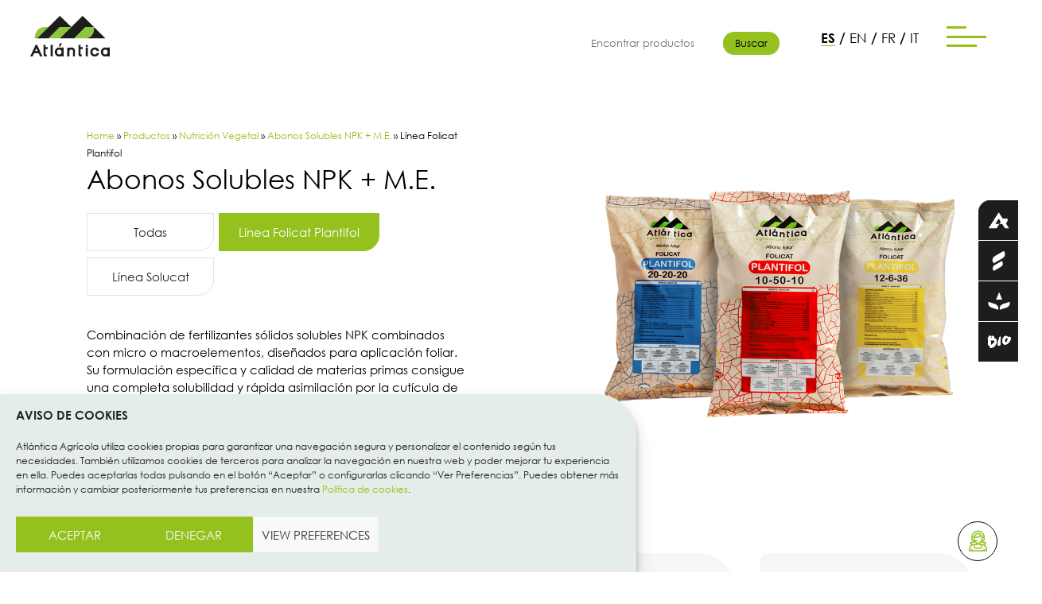

--- FILE ---
content_type: text/html; charset=UTF-8
request_url: https://www.atlanticaagricola.com/productos-categorias/nutricion-vegetal/abonos-solubles-npk-m-e/linea-folicat-plantifol/
body_size: 27274
content:
<!DOCTYPE html>
<!--[if lt IE 7]> <html lang="es-ES" class="ie6 old-browser loading"><![endif]-->
<!--[if IE 7]> <html lang="es-ES" class="ie7 old-browser loading"><![endif]-->
<!--[if IE 8]> <html lang="es-ES" class="ie8 old-browser loading"><![endif]-->
<!--[if gt IE 8]><!--> <html lang="es-ES" class="modern-browser loading"><!--<![endif]-->
    <head>
		<script>
		window.dataLayer=window.dataLayer || [ ];
		</script>
        <meta charset="UTF-8"/>
        <meta name="viewport" content="width=device-width, initial-scale=1.0, maximum-scale=1.0, user-scalable=no"> 

		<meta name="facebook-domain-verification" content="y54xysp2kqmvlsyuczkckhdlcfblu0" />
        
        <title>Línea Folicat Plantifol archivos - Atlantica</title>

        <meta name="robots" content="NOODP">

        <link rel="stylesheet" href="https://www.atlanticaagricola.com/wp-content/themes/atlantica/assets/css/styles.css?v5115" type="text/css"/>

        <script src="https://www.atlanticaagricola.com/wp-content/themes/atlantica/assets/js/jquery.min.js"></script>
        <script type="text/javascript" src="https://www.atlanticaagricola.com/wp-content/themes/atlantica/assets/js/scrollmagic/assets/js/lib/greensock/TweenMax.min.js"></script>
        <script type="text/javascript" src="https://www.atlanticaagricola.com/wp-content/themes/atlantica/assets/js/scrollmagic/scrollmagic/uncompressed/ScrollMagic.js"></script>
        <script type="text/javascript" src="https://www.atlanticaagricola.com/wp-content/themes/atlantica/assets/js/scrollmagic/scrollmagic/uncompressed/plugins/animation.gsap.js"></script>
        <script type="text/javascript" src="https://www.atlanticaagricola.com/wp-content/themes/atlantica/assets/js/scrollmagic/scrollmagic/uncompressed/plugins/debug.addIndicators.js"></script>
        <script src="https://www.atlanticaagricola.com/wp-content/themes/atlantica/assets/js/jquery.debouncedresize.js"></script>
        <script src="https://www.atlanticaagricola.com/wp-content/themes/atlantica/assets/js/responsiveslides.min.js"></script>
        <script src="https://www.atlanticaagricola.com/wp-content/themes/atlantica/assets/js/jquery.magnific-popup.min.js"></script>
        <script src="https://www.atlanticaagricola.com/wp-content/themes/atlantica/assets/js/swipe.js"></script>
        <script src="https://www.atlanticaagricola.com/wp-content/themes/atlantica/assets/js/jquery.cookie.js"></script>
        <script src="https://www.atlanticaagricola.com/wp-content/themes/atlantica/assets/js/owl.carousel.min.js"></script>
        <script src="https://www.atlanticaagricola.com/wp-content/themes/atlantica/assets/js/lightslider.min.js"></script>
        <script src="https://www.atlanticaagricola.com/wp-content/themes/atlantica/assets/js/slick.min.js"></script>
        <script src="https://www.atlanticaagricola.com/wp-content/themes/atlantica/assets/js/jquery-ui.min.js"></script>
        <script src="https://www.atlanticaagricola.com/wp-content/themes/atlantica/assets/js/jquery.caroufredsel.min.js"></script>

        <script>

            var sm_controller = new ScrollMagic.Controller();

        </script>

        <style>

            #global_wrapper {
                position: relative;
                z-index: 1;
            }	

            #loading_mask {
                display: block;
                position: fixed;
                top:0px;
                left: 0px;
                z-index: 9999;
                width: 100%;
                height: 100%;
                min-height: 100%;
                max-height: 100%;
                background: #e23d24;
                background: rgb(226, 6, 28);
                background: var(--primary-bg-color);
                -webkit-transition: min-height 345ms cubic-bezier(0.845, 0.070, 0.285, 0.935), height 345ms cubic-bezier(0.845, 0.070, 0.285, 0.935), max-height 345ms cubic-bezier(0.845, 0.070, 0.285, 0.935);
                -moz-transition: min-height 345ms cubic-bezier(0.845, 0.070, 0.285, 0.935), height 345ms cubic-bezier(0.845, 0.070, 0.285, 0.935), max-height 345ms cubic-bezier(0.845, 0.070, 0.285, 0.935);
                -o-transition: min-height 345ms cubic-bezier(0.845, 0.070, 0.285, 0.935), height 345ms cubic-bezier(0.845, 0.070, 0.285, 0.935), max-height 345ms cubic-bezier(0.845, 0.070, 0.285, 0.935);
                transition: min-height 345ms cubic-bezier(0.845, 0.070, 0.285, 0.935), height 345ms cubic-bezier(0.845, 0.070, 0.285, 0.935), max-height 345ms cubic-bezier(0.845, 0.070, 0.285, 0.935);
            }

            body.loaded #loading_mask {
                height: 0px;
                min-height: 0px;
                max-height: 0px;
            }

            body.redirecting #loading_mask {
                -webkit-transition: min-height 454ms cubic-bezier(0.845, 0.070, 0.285, 0.935), height 454ms cubic-bezier(0.845, 0.070, 0.285, 0.935), max-height 454ms cubic-bezier(0.845, 0.070, 0.285, 0.935);
                -moz-transition: min-height 454ms cubic-bezier(0.845, 0.070, 0.285, 0.935), height 454ms cubic-bezier(0.845, 0.070, 0.285, 0.935), max-height 454ms cubic-bezier(0.845, 0.070, 0.285, 0.935);
                -o-transition: min-height 454ms cubic-bezier(0.845, 0.070, 0.285, 0.935), height 454ms cubic-bezier(0.845, 0.070, 0.285, 0.935), max-height 454ms cubic-bezier(0.845, 0.070, 0.285, 0.935);
                transition: min-height 454ms cubic-bezier(0.845, 0.070, 0.285, 0.935), height 454ms cubic-bezier(0.845, 0.070, 0.285, 0.935), max-height 454ms cubic-bezier(0.845, 0.070, 0.285, 0.935);
                top:auto;
                bottom:0px;
                height: 100%;
                min-height: 100%;
                max-height: 100%;
            }

        </style>

        <meta name='robots' content='index, follow, max-image-preview:large, max-snippet:-1, max-video-preview:-1' />
<link rel="alternate" hreflang="en-en" href="https://www.atlanticaagricola.com/en/product-categorys/vegetal-nutrition/soluble-fertilisers-npk-m-e/folicat-plantifol-line/" />
<link rel="alternate" hreflang="es-es" href="https://www.atlanticaagricola.com/productos-categorias/nutricion-vegetal/abonos-solubles-npk-m-e/linea-folicat-plantifol/" />
<link rel="alternate" hreflang="fr-fr" href="https://www.atlanticaagricola.com/fr/categories-produits/nutrition-vegetale/engrais-solubles-npk-m-e/gamme-folicat-plantifol/" />
<link rel="alternate" hreflang="it-it" href="https://www.atlanticaagricola.com/it/categorie-prodotti/nutrizione-vegetale/fertilizzanti-solubili-npk-m-e/linea-folicat-plantifol/" />
<link rel="alternate" hreflang="x-default" href="https://www.atlanticaagricola.com/productos-categorias/nutricion-vegetal/abonos-solubles-npk-m-e/linea-folicat-plantifol/" />

<!-- Google Tag Manager for WordPress by gtm4wp.com -->
<script data-cfasync="false" data-pagespeed-no-defer>
	var gtm4wp_datalayer_name = "dataLayer";
	var dataLayer = dataLayer || [];
</script>
<!-- End Google Tag Manager for WordPress by gtm4wp.com -->
	<!-- This site is optimized with the Yoast SEO plugin v26.6 - https://yoast.com/wordpress/plugins/seo/ -->
	<link rel="canonical" href="https://www.atlanticaagricola.com/productos-categorias/nutricion-vegetal/abonos-solubles-npk-m-e/linea-folicat-plantifol/" />
	<meta property="og:locale" content="es_ES" />
	<meta property="og:type" content="article" />
	<meta property="og:title" content="Línea Folicat Plantifol archivos - Atlantica" />
	<meta property="og:description" content="Combinación de fertilizantes sólidos solubles NPK combinados con micro o macroelementos, diseñados para aplicación foliar. Su formulación específica y calidad de materias primas consigue una completa solubilidad y rápida asimilación por la cutícula de las hojas, consiguiendo incrementar la eficiencia de la aplicación y optimizando el coste nutricional frente a nutrientes simples o de baja especificidad." />
	<meta property="og:url" content="https://www.atlanticaagricola.com/productos-categorias/nutricion-vegetal/abonos-solubles-npk-m-e/linea-folicat-plantifol/" />
	<meta property="og:site_name" content="Atlantica" />
	<meta name="twitter:card" content="summary_large_image" />
	<script type="application/ld+json" class="yoast-schema-graph">{"@context":"https://schema.org","@graph":[{"@type":"CollectionPage","@id":"https://www.atlanticaagricola.com/productos-categorias/nutricion-vegetal/abonos-solubles-npk-m-e/linea-folicat-plantifol/","url":"https://www.atlanticaagricola.com/productos-categorias/nutricion-vegetal/abonos-solubles-npk-m-e/linea-folicat-plantifol/","name":"Línea Folicat Plantifol archivos - Atlantica","isPartOf":{"@id":"https://www.atlanticaagricola.com/#website"},"breadcrumb":{"@id":"https://www.atlanticaagricola.com/productos-categorias/nutricion-vegetal/abonos-solubles-npk-m-e/linea-folicat-plantifol/#breadcrumb"},"inLanguage":"es"},{"@type":"BreadcrumbList","@id":"https://www.atlanticaagricola.com/productos-categorias/nutricion-vegetal/abonos-solubles-npk-m-e/linea-folicat-plantifol/#breadcrumb","itemListElement":[{"@type":"ListItem","position":1,"name":"Home","item":"https://www.atlanticaagricola.com/"},{"@type":"ListItem","position":2,"name":"Productos","item":"https://www.atlanticaagricola.com/productos/"},{"@type":"ListItem","position":3,"name":"Nutrición Vegetal","item":"https://www.atlanticaagricola.com/productos-categorias/nutricion-vegetal/"},{"@type":"ListItem","position":4,"name":"Abonos Solubles NPK + M.E.","item":"https://www.atlanticaagricola.com/productos-categorias/nutricion-vegetal/abonos-solubles-npk-m-e/"},{"@type":"ListItem","position":5,"name":"Línea Folicat Plantifol"}]},{"@type":"WebSite","@id":"https://www.atlanticaagricola.com/#website","url":"https://www.atlanticaagricola.com/","name":"Atlantica","description":"","publisher":{"@id":"https://www.atlanticaagricola.com/#organization"},"potentialAction":[{"@type":"SearchAction","target":{"@type":"EntryPoint","urlTemplate":"https://www.atlanticaagricola.com/?s={search_term_string}"},"query-input":{"@type":"PropertyValueSpecification","valueRequired":true,"valueName":"search_term_string"}}],"inLanguage":"es"},{"@type":"Organization","@id":"https://www.atlanticaagricola.com/#organization","name":"Atlantica","url":"https://www.atlanticaagricola.com/","logo":{"@type":"ImageObject","inLanguage":"es","@id":"https://www.atlanticaagricola.com/#/schema/logo/image/","url":"https://www.atlanticaagricola.com/wp-content/uploads/bg_64_logo-atlantica-1.jpg","contentUrl":"https://www.atlanticaagricola.com/wp-content/uploads/bg_64_logo-atlantica-1.jpg","width":800,"height":565,"caption":"Atlantica"},"image":{"@id":"https://www.atlanticaagricola.com/#/schema/logo/image/"}}]}</script>
	<!-- / Yoast SEO plugin. -->


<link rel='dns-prefetch' href='//widget.tagembed.com' />
<link rel='dns-prefetch' href='//www.googletagmanager.com' />
<style id='wp-img-auto-sizes-contain-inline-css' type='text/css'>
img:is([sizes=auto i],[sizes^="auto," i]){contain-intrinsic-size:3000px 1500px}
/*# sourceURL=wp-img-auto-sizes-contain-inline-css */
</style>
<link rel='stylesheet' id='wp-block-library-css' href='https://www.atlanticaagricola.com/wp-includes/css/dist/block-library/style.min.css?ver=6.9' type='text/css' media='all' />
<style id='classic-theme-styles-inline-css' type='text/css'>
/*! This file is auto-generated */
.wp-block-button__link{color:#fff;background-color:#32373c;border-radius:9999px;box-shadow:none;text-decoration:none;padding:calc(.667em + 2px) calc(1.333em + 2px);font-size:1.125em}.wp-block-file__button{background:#32373c;color:#fff;text-decoration:none}
/*# sourceURL=/wp-includes/css/classic-themes.min.css */
</style>
<style id='global-styles-inline-css' type='text/css'>
:root{--wp--preset--aspect-ratio--square: 1;--wp--preset--aspect-ratio--4-3: 4/3;--wp--preset--aspect-ratio--3-4: 3/4;--wp--preset--aspect-ratio--3-2: 3/2;--wp--preset--aspect-ratio--2-3: 2/3;--wp--preset--aspect-ratio--16-9: 16/9;--wp--preset--aspect-ratio--9-16: 9/16;--wp--preset--color--black: #000000;--wp--preset--color--cyan-bluish-gray: #abb8c3;--wp--preset--color--white: #ffffff;--wp--preset--color--pale-pink: #f78da7;--wp--preset--color--vivid-red: #cf2e2e;--wp--preset--color--luminous-vivid-orange: #ff6900;--wp--preset--color--luminous-vivid-amber: #fcb900;--wp--preset--color--light-green-cyan: #7bdcb5;--wp--preset--color--vivid-green-cyan: #00d084;--wp--preset--color--pale-cyan-blue: #8ed1fc;--wp--preset--color--vivid-cyan-blue: #0693e3;--wp--preset--color--vivid-purple: #9b51e0;--wp--preset--gradient--vivid-cyan-blue-to-vivid-purple: linear-gradient(135deg,rgb(6,147,227) 0%,rgb(155,81,224) 100%);--wp--preset--gradient--light-green-cyan-to-vivid-green-cyan: linear-gradient(135deg,rgb(122,220,180) 0%,rgb(0,208,130) 100%);--wp--preset--gradient--luminous-vivid-amber-to-luminous-vivid-orange: linear-gradient(135deg,rgb(252,185,0) 0%,rgb(255,105,0) 100%);--wp--preset--gradient--luminous-vivid-orange-to-vivid-red: linear-gradient(135deg,rgb(255,105,0) 0%,rgb(207,46,46) 100%);--wp--preset--gradient--very-light-gray-to-cyan-bluish-gray: linear-gradient(135deg,rgb(238,238,238) 0%,rgb(169,184,195) 100%);--wp--preset--gradient--cool-to-warm-spectrum: linear-gradient(135deg,rgb(74,234,220) 0%,rgb(151,120,209) 20%,rgb(207,42,186) 40%,rgb(238,44,130) 60%,rgb(251,105,98) 80%,rgb(254,248,76) 100%);--wp--preset--gradient--blush-light-purple: linear-gradient(135deg,rgb(255,206,236) 0%,rgb(152,150,240) 100%);--wp--preset--gradient--blush-bordeaux: linear-gradient(135deg,rgb(254,205,165) 0%,rgb(254,45,45) 50%,rgb(107,0,62) 100%);--wp--preset--gradient--luminous-dusk: linear-gradient(135deg,rgb(255,203,112) 0%,rgb(199,81,192) 50%,rgb(65,88,208) 100%);--wp--preset--gradient--pale-ocean: linear-gradient(135deg,rgb(255,245,203) 0%,rgb(182,227,212) 50%,rgb(51,167,181) 100%);--wp--preset--gradient--electric-grass: linear-gradient(135deg,rgb(202,248,128) 0%,rgb(113,206,126) 100%);--wp--preset--gradient--midnight: linear-gradient(135deg,rgb(2,3,129) 0%,rgb(40,116,252) 100%);--wp--preset--font-size--small: 13px;--wp--preset--font-size--medium: 20px;--wp--preset--font-size--large: 36px;--wp--preset--font-size--x-large: 42px;--wp--preset--spacing--20: 0.44rem;--wp--preset--spacing--30: 0.67rem;--wp--preset--spacing--40: 1rem;--wp--preset--spacing--50: 1.5rem;--wp--preset--spacing--60: 2.25rem;--wp--preset--spacing--70: 3.38rem;--wp--preset--spacing--80: 5.06rem;--wp--preset--shadow--natural: 6px 6px 9px rgba(0, 0, 0, 0.2);--wp--preset--shadow--deep: 12px 12px 50px rgba(0, 0, 0, 0.4);--wp--preset--shadow--sharp: 6px 6px 0px rgba(0, 0, 0, 0.2);--wp--preset--shadow--outlined: 6px 6px 0px -3px rgb(255, 255, 255), 6px 6px rgb(0, 0, 0);--wp--preset--shadow--crisp: 6px 6px 0px rgb(0, 0, 0);}:where(.is-layout-flex){gap: 0.5em;}:where(.is-layout-grid){gap: 0.5em;}body .is-layout-flex{display: flex;}.is-layout-flex{flex-wrap: wrap;align-items: center;}.is-layout-flex > :is(*, div){margin: 0;}body .is-layout-grid{display: grid;}.is-layout-grid > :is(*, div){margin: 0;}:where(.wp-block-columns.is-layout-flex){gap: 2em;}:where(.wp-block-columns.is-layout-grid){gap: 2em;}:where(.wp-block-post-template.is-layout-flex){gap: 1.25em;}:where(.wp-block-post-template.is-layout-grid){gap: 1.25em;}.has-black-color{color: var(--wp--preset--color--black) !important;}.has-cyan-bluish-gray-color{color: var(--wp--preset--color--cyan-bluish-gray) !important;}.has-white-color{color: var(--wp--preset--color--white) !important;}.has-pale-pink-color{color: var(--wp--preset--color--pale-pink) !important;}.has-vivid-red-color{color: var(--wp--preset--color--vivid-red) !important;}.has-luminous-vivid-orange-color{color: var(--wp--preset--color--luminous-vivid-orange) !important;}.has-luminous-vivid-amber-color{color: var(--wp--preset--color--luminous-vivid-amber) !important;}.has-light-green-cyan-color{color: var(--wp--preset--color--light-green-cyan) !important;}.has-vivid-green-cyan-color{color: var(--wp--preset--color--vivid-green-cyan) !important;}.has-pale-cyan-blue-color{color: var(--wp--preset--color--pale-cyan-blue) !important;}.has-vivid-cyan-blue-color{color: var(--wp--preset--color--vivid-cyan-blue) !important;}.has-vivid-purple-color{color: var(--wp--preset--color--vivid-purple) !important;}.has-black-background-color{background-color: var(--wp--preset--color--black) !important;}.has-cyan-bluish-gray-background-color{background-color: var(--wp--preset--color--cyan-bluish-gray) !important;}.has-white-background-color{background-color: var(--wp--preset--color--white) !important;}.has-pale-pink-background-color{background-color: var(--wp--preset--color--pale-pink) !important;}.has-vivid-red-background-color{background-color: var(--wp--preset--color--vivid-red) !important;}.has-luminous-vivid-orange-background-color{background-color: var(--wp--preset--color--luminous-vivid-orange) !important;}.has-luminous-vivid-amber-background-color{background-color: var(--wp--preset--color--luminous-vivid-amber) !important;}.has-light-green-cyan-background-color{background-color: var(--wp--preset--color--light-green-cyan) !important;}.has-vivid-green-cyan-background-color{background-color: var(--wp--preset--color--vivid-green-cyan) !important;}.has-pale-cyan-blue-background-color{background-color: var(--wp--preset--color--pale-cyan-blue) !important;}.has-vivid-cyan-blue-background-color{background-color: var(--wp--preset--color--vivid-cyan-blue) !important;}.has-vivid-purple-background-color{background-color: var(--wp--preset--color--vivid-purple) !important;}.has-black-border-color{border-color: var(--wp--preset--color--black) !important;}.has-cyan-bluish-gray-border-color{border-color: var(--wp--preset--color--cyan-bluish-gray) !important;}.has-white-border-color{border-color: var(--wp--preset--color--white) !important;}.has-pale-pink-border-color{border-color: var(--wp--preset--color--pale-pink) !important;}.has-vivid-red-border-color{border-color: var(--wp--preset--color--vivid-red) !important;}.has-luminous-vivid-orange-border-color{border-color: var(--wp--preset--color--luminous-vivid-orange) !important;}.has-luminous-vivid-amber-border-color{border-color: var(--wp--preset--color--luminous-vivid-amber) !important;}.has-light-green-cyan-border-color{border-color: var(--wp--preset--color--light-green-cyan) !important;}.has-vivid-green-cyan-border-color{border-color: var(--wp--preset--color--vivid-green-cyan) !important;}.has-pale-cyan-blue-border-color{border-color: var(--wp--preset--color--pale-cyan-blue) !important;}.has-vivid-cyan-blue-border-color{border-color: var(--wp--preset--color--vivid-cyan-blue) !important;}.has-vivid-purple-border-color{border-color: var(--wp--preset--color--vivid-purple) !important;}.has-vivid-cyan-blue-to-vivid-purple-gradient-background{background: var(--wp--preset--gradient--vivid-cyan-blue-to-vivid-purple) !important;}.has-light-green-cyan-to-vivid-green-cyan-gradient-background{background: var(--wp--preset--gradient--light-green-cyan-to-vivid-green-cyan) !important;}.has-luminous-vivid-amber-to-luminous-vivid-orange-gradient-background{background: var(--wp--preset--gradient--luminous-vivid-amber-to-luminous-vivid-orange) !important;}.has-luminous-vivid-orange-to-vivid-red-gradient-background{background: var(--wp--preset--gradient--luminous-vivid-orange-to-vivid-red) !important;}.has-very-light-gray-to-cyan-bluish-gray-gradient-background{background: var(--wp--preset--gradient--very-light-gray-to-cyan-bluish-gray) !important;}.has-cool-to-warm-spectrum-gradient-background{background: var(--wp--preset--gradient--cool-to-warm-spectrum) !important;}.has-blush-light-purple-gradient-background{background: var(--wp--preset--gradient--blush-light-purple) !important;}.has-blush-bordeaux-gradient-background{background: var(--wp--preset--gradient--blush-bordeaux) !important;}.has-luminous-dusk-gradient-background{background: var(--wp--preset--gradient--luminous-dusk) !important;}.has-pale-ocean-gradient-background{background: var(--wp--preset--gradient--pale-ocean) !important;}.has-electric-grass-gradient-background{background: var(--wp--preset--gradient--electric-grass) !important;}.has-midnight-gradient-background{background: var(--wp--preset--gradient--midnight) !important;}.has-small-font-size{font-size: var(--wp--preset--font-size--small) !important;}.has-medium-font-size{font-size: var(--wp--preset--font-size--medium) !important;}.has-large-font-size{font-size: var(--wp--preset--font-size--large) !important;}.has-x-large-font-size{font-size: var(--wp--preset--font-size--x-large) !important;}
:where(.wp-block-post-template.is-layout-flex){gap: 1.25em;}:where(.wp-block-post-template.is-layout-grid){gap: 1.25em;}
:where(.wp-block-term-template.is-layout-flex){gap: 1.25em;}:where(.wp-block-term-template.is-layout-grid){gap: 1.25em;}
:where(.wp-block-columns.is-layout-flex){gap: 2em;}:where(.wp-block-columns.is-layout-grid){gap: 2em;}
:root :where(.wp-block-pullquote){font-size: 1.5em;line-height: 1.6;}
/*# sourceURL=global-styles-inline-css */
</style>
<link rel='stylesheet' id='agile-store-locator-init-css' href='https://www.atlanticaagricola.com/wp-content/plugins/agile-store-locator/public/css/init.css?ver=4.11.12' type='text/css' media='all' />
<link rel='stylesheet' id='contact-form-7-css' href='https://www.atlanticaagricola.com/wp-content/plugins/contact-form-7/includes/css/styles.css?ver=6.1.4' type='text/css' media='all' />
<style id='contact-form-7-inline-css' type='text/css'>
.wpcf7 .wpcf7-recaptcha iframe {margin-bottom: 0;}.wpcf7 .wpcf7-recaptcha[data-align="center"] > div {margin: 0 auto;}.wpcf7 .wpcf7-recaptcha[data-align="right"] > div {margin: 0 0 0 auto;}
/*# sourceURL=contact-form-7-inline-css */
</style>
<link rel='stylesheet' id='indexeo-global-style-css' href='https://www.atlanticaagricola.com/wp-content/plugins/indexeo-marketing/assets/css/global.css?ver=1.0' type='text/css' media='all' />
<link rel='stylesheet' id='wpml-legacy-horizontal-list-0-css' href='https://www.atlanticaagricola.com/wp-content/plugins/sitepress-multilingual-cms/templates/language-switchers/legacy-list-horizontal/style.min.css?ver=1' type='text/css' media='all' />
<link rel='stylesheet' id='cmplz-general-css' href='https://www.atlanticaagricola.com/wp-content/plugins/complianz-gdpr/assets/css/cookieblocker.min.css?ver=1766481875' type='text/css' media='all' />
<script type="text/javascript" src="https://www.atlanticaagricola.com/wp-includes/js/jquery/jquery.min.js?ver=3.7.1" id="jquery-core-js"></script>
<script type="text/javascript" src="https://www.atlanticaagricola.com/wp-includes/js/jquery/jquery-migrate.min.js?ver=3.4.1" id="jquery-migrate-js"></script>
<script type="text/javascript" id="wpml-cookie-js-extra">
/* <![CDATA[ */
var wpml_cookies = {"wp-wpml_current_language":{"value":"es","expires":1,"path":"/"}};
var wpml_cookies = {"wp-wpml_current_language":{"value":"es","expires":1,"path":"/"}};
//# sourceURL=wpml-cookie-js-extra
/* ]]> */
</script>
<script type="text/javascript" src="https://www.atlanticaagricola.com/wp-content/plugins/sitepress-multilingual-cms/res/js/cookies/language-cookie.js?ver=486900" id="wpml-cookie-js" defer="defer" data-wp-strategy="defer"></script>
<script type="text/javascript" src="https://www.atlanticaagricola.com/wp-content/plugins/sitepress-multilingual-cms/dist/js/ajaxNavigation/app.js?ver=486900" id="wpml-ajax-navigation-js"></script>
<script type="text/javascript" id="link-juice-optimizer-js-extra">
/* <![CDATA[ */
var php_vars = {"ljo_clase":"enlaceOfus"};
//# sourceURL=link-juice-optimizer-js-extra
/* ]]> */
</script>
<script type="text/javascript" src="https://www.atlanticaagricola.com/wp-content/plugins/link-juice-optimizer/public/js/link-juice-optimizer.js?ver=2.3.2" id="link-juice-optimizer-js"></script>
<script type="text/javascript" src="https://www.atlanticaagricola.com/wp-content/plugins/elementor-pro/assets/js/page-transitions.min.js?ver=3.33.2" id="page-transitions-js"></script>
<link rel="https://api.w.org/" href="https://www.atlanticaagricola.com/wp-json/" /><meta name="generator" content="Site Kit by Google 1.168.0" />
<style>
a.enlaceOfus,
span.enlaceOfus {
	cursor: pointer;
}
a.ljoptimizer,
span.ljoptimizer {
	cursor: pointer; /* añade el cursor que simula un enlace */
}
</style>
			<style>.cmplz-hidden {
					display: none !important;
				}</style>
<!-- Google Tag Manager for WordPress by gtm4wp.com -->
<!-- GTM Container placement set to automatic -->
<script data-cfasync="false" data-pagespeed-no-defer type="text/javascript">
	var dataLayer_content = {"pagePostType":"productos","pagePostType2":"tax-productos","pageCategory":[]};
	dataLayer.push( dataLayer_content );
</script>
<script data-cfasync="false" data-pagespeed-no-defer type="text/javascript">
(function(w,d,s,l,i){w[l]=w[l]||[];w[l].push({'gtm.start':
new Date().getTime(),event:'gtm.js'});var f=d.getElementsByTagName(s)[0],
j=d.createElement(s),dl=l!='dataLayer'?'&l='+l:'';j.async=true;j.src=
'//www.googletagmanager.com/gtm.js?id='+i+dl;f.parentNode.insertBefore(j,f);
})(window,document,'script','dataLayer','GTM-KS9P5TP5');
</script>
<!-- End Google Tag Manager for WordPress by gtm4wp.com --><meta name="generator" content="Elementor 3.34.0; features: e_font_icon_svg, additional_custom_breakpoints; settings: css_print_method-external, google_font-enabled, font_display-swap">

<!-- Meta Pixel Code -->
<script data-service="facebook" data-category="marketing" type="text/plain">
!function(f,b,e,v,n,t,s){if(f.fbq)return;n=f.fbq=function(){n.callMethod?
n.callMethod.apply(n,arguments):n.queue.push(arguments)};if(!f._fbq)f._fbq=n;
n.push=n;n.loaded=!0;n.version='2.0';n.queue=[];t=b.createElement(e);t.async=!0;
t.src=v;s=b.getElementsByTagName(e)[0];s.parentNode.insertBefore(t,s)}(window,
document,'script','https://connect.facebook.net/en_US/fbevents.js');
</script>
<!-- End Meta Pixel Code -->
<script data-service="facebook" data-category="marketing" type="text/plain">var url = window.location.origin + '?ob=open-bridge';
            fbq('set', 'openbridge', '466898239094952', url);
fbq('init', '466898239094952', {}, {
    "agent": "wordpress-6.9-4.1.5"
})</script><script data-service="facebook" data-category="marketing" type="text/plain">
    fbq('track', 'PageView', []);
  </script>			<style>
				.e-con.e-parent:nth-of-type(n+4):not(.e-lazyloaded):not(.e-no-lazyload),
				.e-con.e-parent:nth-of-type(n+4):not(.e-lazyloaded):not(.e-no-lazyload) * {
					background-image: none !important;
				}
				@media screen and (max-height: 1024px) {
					.e-con.e-parent:nth-of-type(n+3):not(.e-lazyloaded):not(.e-no-lazyload),
					.e-con.e-parent:nth-of-type(n+3):not(.e-lazyloaded):not(.e-no-lazyload) * {
						background-image: none !important;
					}
				}
				@media screen and (max-height: 640px) {
					.e-con.e-parent:nth-of-type(n+2):not(.e-lazyloaded):not(.e-no-lazyload),
					.e-con.e-parent:nth-of-type(n+2):not(.e-lazyloaded):not(.e-no-lazyload) * {
						background-image: none !important;
					}
				}
			</style>
			<link rel="icon" href="https://www.atlanticaagricola.com/wp-content/uploads/atlantica-logo.svg" sizes="32x32" />
<link rel="icon" href="https://www.atlanticaagricola.com/wp-content/uploads/atlantica-logo.svg" sizes="192x192" />
<link rel="apple-touch-icon" href="https://www.atlanticaagricola.com/wp-content/uploads/atlantica-logo.svg" />
<meta name="msapplication-TileImage" content="https://www.atlanticaagricola.com/wp-content/uploads/atlantica-logo.svg" />
		<style type="text/css" id="wp-custom-css">
			sub{ 
	font-size:.7vw;
	transform:translatey(3px);
	display:inline-block;
}
@media screen and (max-width:1200px){
	sub{ 
		font-size:1.5vw;
	}
}

@media screen and (max-width:600px){
	sub{ 
		font-size:3.5vw;
	}
}

.wp-singular .sn_date {
    gap: inherit;
}

.wp-singular .sn_date > span{
	margin-right:15px;
}

/*--------------------*/
body.page-id-7079,
body.page-id-7128 {
	padding-top:0;
}
body.page-id-7079 #page_header,
body.page-id-7079 .footer__back_blanco,
body.page-id-7079 #content_wrapper::after,
body.page-id-7128 #page_header,
body.page-id-7128 .footer__back_blanco,
body.page-id-7128 #content_wrapper::after{
	display:none !important;
}


#changeLange_idx{ 
	position:absolute;
	top:1vh;
	right:1vw;
	z-index:9;
}

#changeLange_idx a{ 
	color:#000;
	transition:.5s;
}#changeLange_idx a:hover{
	opacity:.5;	

}         

#changeLange_idx span{ 
	margin:0 3px;
}

/*--------------------*/


/*Search*/
#search_idx_head{
	position:absolute;
	right:15vw;
	top:5vh;
}

#search_idx_head [type="search"]{
	border-radius:50px;
}

    



/*--------------------*/



body.page-id-7140 section.cck_content_element_number_4  .main_slider_content .main_slideshow_subtitulo{
	color:#fff;
}

/**/

#search-form-idx{ 
	position:absolute;
	right:300px;
	top:40px;
	padding:0 !important;
}

#search-form-idx .search-bar{
	background-color:#fff;
	border-radius:50px;
	padding-left:10px;
	border:1px solid #95C11F;
}
#search-form-idx .search-bar input,
#search-form-idx .search-bar [type="submit"]{      
	padding:3px !important;
	height:inherit;
	line-height:1em;
	border:0 !important;
	font-family: "CenturyGothic";
	border-radius:50px !important;
}
#search-form-idx .search-bar [type="submit"]{
	background-color:#95C11F ;
	padding:8px 15px !important;
	cursor:pointer;
	margin:0 !important;
	transition:.8s;
}
#search-form-idx .search-bar [type="submit"]:hover{ 
	opacity:.8;
}

@media screen and (max-width:768px){
	#search-form-idx.dsk-frm-idx{
		display:none !important;
	}
}


#search-form-idx.mb-frm-idx {
    position: relative;
    right: 0;
    top: 0;
    margin-bottom: 15px;
}

@media screen and (min-width:768px){
	
	#search-form-idx{ 
		width: 250px;
	}
	
	#search-form-idx.mb-frm-idx{
		display:none !important;
	}
}


#search-form-idx .search-bar {
    display: flex;
	border:0;
    justify-content: space-between;
}

#search-form-idx .search-bar input{
	flex-basis:calc(70% - 1rem);
}
#search-form-idx .search-bar [type="submit"]{
	flex-basis:calc(30% - 1rem);
}
/*
body.tax-productos-categorias #search-form-idx {
	display:none;
}
*/
@media screen and (max-width:768px){
	
	#search-form-idx.mb-frm-idx > input{ 
	display:none !important;
	}
	
	#search-form-idx .search-bar{
		background-color:transparent;
		width:100%;
		padding:0;
	}
	
	#search-form-idx .search-bar input::placeholder{ 
		color:#fff;
	}
	#search-form-idx .search-bar input{
		background-color:transparent;
		border-bottom:1px solid #fff !important;
		border-radius:0px !important;
		color:#fff;
	}
	
	#search-form-idx .search-bar [type="submit"]{
	border:1px solid #fff !important;
	border-radius:5px 50px 5px 5px !important;
		color:#fff;
		font-size:2vw;
		background-color:#fff;
		color:#000;
	}
	
}

/*
 * Formulario b2b
 * */

#btn_contact-idx{ 
	position:fixed;
	bottom:2%;
	right:2%;
	background:#fff;
	width:50px;
	z-index:2;
	height:50px;
	border-radius:50px;
	display:flex;
	justify-content:center;
	align-items:center;
	border:1px solid #000;
	cursor:pointer;
	
	transform:translatey(10px);
		opacity:0;
	
	animation: anim_iniBtn .7s cubic-bezier(0.4, 0, 1, 1) 1;
  animation-delay: 3s;
  animation-fill-mode: forwards;
	
}

@keyframes anim_iniBtn{
	to{
		transform:translatey(0px);
		opacity:1;
	}
}


#btn_contact-idx img{
	width: 85%;
  height: 85%;
	margin:auto;
}

#btn_contact-idx > div.wpcf7 {
	position:absolute;
	bottom:100%;
	right:130%;
	
	opacity:0;
	visibility:hidden;
	transform:translatey(5%);
	transition:.4s;
}
#btn_contact-idx.act > div.wpcf7{
	
	opacity:1;
	visibility:visible;
	transform:translatey(0%); 
}


#btn_contact-idx > div.wpcf7 .form-idx-b2b{ 
	display:flex;
	background-color:#292927;
	padding:2%;
	width:60vw;
	justify-content:space-between;
	align-items:center;
	border-radius:10px;
}  

#btn_contact-idx > div.wpcf7 .form-idx-b2b > div:first-child > p{
	display:flex;
	flex-wrap:wrap;
	justify-content:space-between;
}
#btn_contact-idx > div.wpcf7 .form-idx-b2b > div:first-child > p > span{
	flex-basis:calc(50% - .5rem);
}#btn_contact-idx > div.wpcf7 .form-idx-b2b > div:first-child > p > span:first-child,#btn_contact-idx > div.wpcf7 .form-idx-b2b > div:first-child > p > span:last-child,
#btn_contact-idx > div.wpcf7 .form-idx-b2b > div:first-child > p > span:nth-of-type(8){ 
	flex-basis: 100%;
}            

#btn_contact-idx > div.wpcf7 .form-idx-b2b > div:first-child > p > span:first-child {
	color:#fff;
	margin:0 0 35px 0;
	font-size:2vw;
}


#btn_contact-idx > div.wpcf7 .form-idx-b2b > div:first-child > p > span input,
#btn_contact-idx > div.wpcf7 .form-idx-b2b > div:first-child > p > span textarea{
	width:100%;
}

#btn_contact-idx > div.wpcf7 .form-idx-b2b > div{ 
	flex-basis:calc(50% - .5rem);
}

#btn_contact-idx > div.wpcf7 .form-idx-b2b input,
#btn_contact-idx > div.wpcf7 .form-idx-b2b textarea{ 
	background-color:transparent;
	border-radius:15px;
	border:1px solid #fff;
	padding:10px;
	margin-bottom:15px;
	color:#fff;
}



#btn_contact-idx > div.wpcf7 .form-idx-b2b textarea{
	height:100px;
}
#btn_contact-idx > div.wpcf7 .form-idx-b2b input::placeholder,
#btn_contact-idx > div.wpcf7 .form-idx-b2b textarea::placeholder{ 
	color:#ccc;
}

#btn_contact-idx > div.wpcf7 .form-idx-b2b > div:last-child [data-name="recaptcha"]{
	margin:20px 0 10px 0;
	display:block;
}

#btn_contact-idx > div.wpcf7 .form-idx-b2b > div:last-child .wpcf7-form-control-wrap{
	margin-bottom:10px;
	display:block;
}
#btn_contact-idx > div.wpcf7 .form-idx-b2b > div:last-child .wpcf7-form-control-wrap, 
#btn_contact-idx > div.wpcf7 .form-idx-b2b > div:last-child .wpcf7-form-control-wrap a,
#btn_contact-idx > div.wpcf7 .form-idx-b2b > div:last-child .cookies_acceptance{
	color:#fff;
}

#btn_contact-idx > div.wpcf7 .form-idx-b2b > div:last-child .wpcf7-form-control-wrap a{
	text-decoration:underline;
}

#btn_contact-idx > div.wpcf7 .form-idx-b2b > div:last-child input.wpcf7-form-control{ 
	color:#fff;
}


#btn_contact-idx #btn_cerrar{ 
	position:absolute;
	top:3%;
	right:2%;
	width:35px;
	height:35px;
}#btn_contact-idx #btn_cerrar svg{
	width:100%;
	height:100%;
}


@media screen and (max-width:768px){
	

	
	#btn_contact-idx > div.wpcf7 .form-idx-b2b {
    flex-direction: column;
    overflow-y: scroll;
    height: 75vh;
		padding: 5%;
	}
	
}

@media screen and (max-width:600px){
	
	#btn_contact-idx {
    right: 5%;
	}
	
	#btn_contact-idx > div.wpcf7 .form-idx-b2b > div:first-child > p > span:first-child {
    font-size: 5vw;
		    margin: 10px 0 15px 0;
	}
	
	#btn_contact-idx > div.wpcf7 .form-idx-b2b {
    width: 85vw;
	}
	
	#btn_contact-idx > div.wpcf7 {
    position: absolute;
    bottom: 155%;
    right: 25%;
	}
	
	#btn_contact-idx > div.wpcf7 .form-idx-b2b > div:first-child > p > span {
    flex-basis: 100%;
	}
	
	#btn_contact-idx > div.wpcf7 .form-idx-b2b > div:last-child .wpcf7-form-control-wrap {
    margin-top: 20px;
	}
	
	
	#btn_contact-idx #btn_cerrar {
    position: absolute;
    top: 4%;
    right: 5%;
    width: 25px;
    height: 25px;
}
	
	
}

/**/


/*--- mapa ---*/


.asl-cluster-2 {
    --cluster-color: #6C8B18 !important;
}
.asl-cluster::before, .asl-cluster::after,
.asl-cluster-1{ 
	--cluster-color: #97C223 !important;
}



body.page-id-7140  #footer_cta{
	display:none;
}


#asl-storelocator {
	padding-top:5%;
}

@media screen and (min-width:768px){
	.cck_content_element_layout_shortcode_idx #asl-storelocator #asl-map-canv{
		height:80vh !important;
	}

}


.cck_content_element_layout_shortcode_idx #asl-storelocator .sl-container{
	max-width:100vw !important;
}

.cck_content_element_layout_shortcode_idx #asl-storelocator .asl-cont .asl-wrapper .Filter_section .search_filter {
	display: none;
}

.cck_content_element_layout_shortcode_idx #asl-storelocator .sl-main-cont > .sl-row{
	position:relative;

}

@media screen and (min-width:768px){
	.cck_content_element_layout_shortcode_idx #asl-storelocator .sl-main-cont > .sl-row > #asl-panel{
	position: absolute;
	right: 0;
  top: 15%;
  z-index: 1;
  opacity: 1;
  height: 55vh !important;
	max-width:25%;
			border: 0px solid #eee;
	}
	
	.cck_content_element_layout_shortcode_idx .sl-main-cont > .sl-row > .asl-map{
	    max-width: 100%;
    flex: 100%;
}     
	
	
.cck_content_element_layout_shortcode_idx #asl-storelocator .asl-panel-inner{
	top: 85px !important;

	}	

	
}

    

.cck_content_element_layout_shortcode_idx #asl-storelocator .asl-panel-inner .sl-desc{
	display:none !important;
}


.cck_content_element_layout_shortcode_idx #asl-storelocator .infoBox .infowindowContent .asl-buttons{
	display:none !important;
}


.cck_content_element_layout_shortcode_idx #asl-storelocator #asl-list .sl-item .sl-addr{
	display:none !important;
}

.cck_content_element_layout_shortcode_idx #asl-storelocator .asl-panel-inner,
.cck_content_element_layout_shortcode_idx #asl-storelocator #asl-list .sl-item,
.cck_content_element_layout_shortcode_idx #asl-storelocator .inside.search_filter{
	background-color:#1D1D1B !important;	
}

.cck_content_element_layout_shortcode_idx #asl-storelocator .inside.search_filter{
	border-radius:30px 0 0 0;
	padding:15px 30px 25px 40px !important;

}


.cck_content_element_layout_shortcode_idx #asl-storelocator .inside.search_filter > label{
	display:none;
}


.cck_content_element_layout_shortcode_idx #asl-storelocator #asl-list #p-statelist{ 
	padding:0 15px 0 15px;
}


.cck_content_element_layout_shortcode_idx #asl-storelocator #asl-list #p-statelist .sl-item.highlighted *{
	color:#95C11F !important;
}


.cck_content_element_layout_shortcode_idx #asl-storelocator .inside.search_filter label,
.cck_content_element_layout_shortcode_idx #asl-storelocator #asl-list p,
.cck_content_element_layout_shortcode_idx #asl-storelocator #asl-list a,
.cck_content_element_layout_shortcode_idx #asl-storelocator #asl-list span{
	color:#fff !important;
	    font-family: "CenturyGothic" !important; 
} 


.cck_content_element_layout_shortcode_idx #asl-storelocator .asl-store-search button{
	background:transparent !important;
}

.cck_content_element_layout_shortcode_idx #asl-storelocator .asl-store-search input{
	background:transparent;
	border:0;
	border-bottom:1px solid #fff;
	border-radius:0;
	color:#fff;
}


.cck_content_element_layout_shortcode_idx #asl-storelocator #asl-list i{
	color:#fff !important;
}

.cck_content_element_layout_shortcode_idx #asl-storelocator #asl-list i.icon-mobile::before {
    background-image: url('https://www.atlanticaagricola.com/wp-content/uploads/whatsapp-blanco.png');
    display: inline-block;
    content: '';
    background-size: contain;
    background-position: center;
    width: 15px;
    height: 15px;
    background-repeat: no-repeat;
}

.cck_content_element_layout_shortcode_idx #asl-storelocator #asl-list .sl-item.highlighted i.icon-mobile::before{ 
	background-image: url('https://www.atlanticaagricola.com/wp-content/uploads/whatsapp-verde_1.png');
}

.cck_content_element_layout_shortcode_idx #asl-storelocator  .top-title.Num_of_store{
	display:none !important;
}


.cck_content_element_layout_shortcode_idx #asl-storelocator #asl-map-canv .infoBox a,
.cck_content_element_layout_shortcode_idx #asl-storelocator #asl-map-canv .infoBox span,
.cck_content_element_layout_shortcode_idx #asl-storelocator #asl-map-canv .infoBox i{
	color:#000 !important;
	font-family: "CenturyGothic" !important; 
}

.cck_content_element_layout_shortcode_idx #asl-storelocator #asl-map-canv .sl-row.sl-addr-sec{
	display:none !important;
}

.cck_content_element_layout_shortcode_idx #asl-storelocator.asl-cont .infoBox div.infoWindow h3{ 
	color:#95C11F !important;
	font-size:1.8vw;
	font-family: "CenturyGothic";
	font-weight:100;
}

.cck_content_element_layout_shortcode_idx #asl-storelocator.asl-cont .infoBox div.infoWindow .short-desc{
	font-size:.8vw !important;
	font-family: "CenturyGothic" !important;
	font-weight:500 !important;
	text-decoration:none;
	font-style:normal !important;
	color:#000;
}
.cck_content_element_layout_shortcode_idx #asl-storelocator #asl-map-canv .infowindowContent{
	display:flex;
	flex-direction:column;
}

.cck_content_element_layout_shortcode_idx #asl-storelocator #asl-map-canv .infowindowContent .short-desc{
	order:1;
	font-weight:700 !important;
}

.cck_content_element_layout_shortcode_idx #asl-storelocator #asl-map-canv .infowindowContent .info-addr{ 
order:2;
}

.cck_content_element_layout_shortcode_idx #asl-storelocator #asl-map-canv .infowindowContent .info-addr .icon-at::before,
.cck_content_element_layout_shortcode_idx #asl-storelocator #asl-map-canv .infowindowContent .info-addr .icon-mobile::before{ 
	content:'';
	width:30px;
	height:30px;
	background-size:contain;
	background-repeat:no-repeat;
}

.cck_content_element_layout_shortcode_idx #asl-storelocator.asl-cont .infoBox #style_0 h3 {
    padding: 10px 20px 0 20px !important;
			border-radius:5px 35px 0 0;
}


.cck_content_element_layout_shortcode_idx #asl-storelocator.asl-cont .infoBox .infoWindow .infowindowContent {
    padding: 5px 20px 5px 20px !important;
	border-radius:0px 0px 5px 5px;
}

#asl-storelocator.asl-cont .infoBox .infoWindow {
    width: 100%;
	box-shadow:0 0 6px -3px #000;
	border-radius:5px 35px 5px 5px;
}

.cck_content_element_layout_shortcode_idx #asl-storelocator.asl-cont .infoBox img[align=right] {
    width: 20px;
    margin: 0px 0px 0 0px !important;
    position: absolute !important;
    right: 5%;
    top: 12%;
}


.cck_content_element_layout_shortcode_idx #asl-storelocator #asl-map-canv .infowindowContent .info-addr .icon-at::before{
	background-image:url('/wp-content/uploads/mail-mp.svg');
}
.cck_content_element_layout_shortcode_idx #asl-storelocator #asl-map-canv .infowindowContent .info-addr .icon-mobile.whatsapp::before {
	background-image:url('https://www.atlanticaagricola.com/wp-content/uploads/whatsapp02.svg');
}

.cck_content_element_layout_shortcode_idx #asl-storelocator #asl-map-canv .infowindowContent .info-addr .icon-mobile::before {
	background-image:url('https://www.atlanticaagricola.com/wp-content/uploads/whatsapp02.svg'); 
}


.cck_content_element_layout_shortcode_idx #asl-storelocator #asl-map-canv .infoBox a{
	text-decoration:underline;
	font-weight:400;
}


	.cck_content_element_layout_shortcode_idx #asl-storelocator #asl-map-canv .infoBox .info-addr-inner > i{ 
		display:none !important;
	}

.cck_content_element_layout_shortcode_idx #asl-storelocator #asl-map-canv .infoBox .info-addr-inner > a  { 
	display:flex;
	justify-content:center;
	align-items:center;
}



.cck_content_element_layout_shortcode_idx #asl-storelocator #asl-map-canv .infoBox .info-addr-inner > a i{ 
	transition:.5s;
}.cck_content_element_layout_shortcode_idx #asl-storelocator #asl-map-canv .infoBox .info-addr-inner > a:hover i {
	transform:scale(1.1);
}




/**/



.cck_content_element_layout_shortcode_idx #asl-storelocator.asl-cont .infoBox .infoWindow .infowindowContent,
.cck_content_element_layout_shortcode_idx #asl-storelocator.asl-cont .infoBox #style_0 h3{
    width: 100%;

}



.cck_content_element_layout_shortcode_idx #asl-storelocator #asl-panel {
}
         
.cck_content_element_layout_shortcode_idx #asl-storelocator #asl-panel .toggle-lupa{
	position:absolute;
	top:30%;
	left:-20%;
	background:#1D1D1B;
	width:50px;
	height:50px;
	display:flex;
	justify-content:center;
	align-content:center;
	border-radius:50px;
	transition:.5s;
	cursor:pointer;
	z-index:999;
}
.cck_content_element_layout_shortcode_idx #asl-storelocator #asl-panel .toggle-lupa:before{
	content: '\e812';
	font-family: "asl-icons" !important;
	color:#96C121;
	margin:auto;
	font-size:1.5vw; 
	transition:.5s;
	line-height:1em;
	
}      



.cck_content_element_layout_shortcode_idx #asl-storelocator #asl-panel {
    transform: translatex(100%);
    transition: .5s;
    width: 85vw;
	margin-left: auto;
	position:relative;
	z-index:9999;
}             

.cck_content_element_layout_shortcode_idx #asl-storelocator #asl-panel.on{
	transform: translatex(0%);
	z-index: 9;
    position: relative;
}      

.cck_content_element_layout_shortcode_idx #asl-storelocator #asl-panel.on .toggle-lupa{
	top:-5%;
	left:-8%;
	width:35px;
	height:35px;
}

.cck_content_element_layout_shortcode_idx #asl-storelocator #asl-panel.on .toggle-lupa:before{ 
	display:none;
}.cck_content_element_layout_shortcode_idx #asl-storelocator #asl-panel.on .toggle-lupa img{ 
	width:50%;
	height:50%;
	margin:auto;
}
            
@media screen and (max-width:600px){
	
	.cck_content_element_layout_shortcode_idx #asl-storelocator #asl-panel .inside.search_filter .toggle-lupa:before {
    font-size: 5vw;
	}
	
	.cck_content_element_layout_shortcode_idx #asl-storelocator #asl-panel .inside.search_filter.on .toggle-lupa {
    top: -50%;
    left: 2%;
	}
	
	.cck_content_element_layout_shortcode_idx #asl-storelocator #asl-panel .inside.search_filter.on .toggle-lupa:before {
    font-size: 5.3vw;
    transform: translateY(-2px);
	}
	
	
	

}       

.gmnoprint.gm-bundled-control.gm-bundled-control-on-bottom { 
			bottom:28% !important;
	top:unset !important;
	right:65px !important;
}

.gmnoprint.gm-bundled-control.gm-bundled-control-on-bottom .gm-control-active{
	background-color:#1D1D1B !important;
}

.gmnoprint.gm-bundled-control.gm-bundled-control-on-bottom img{
	filter: brightness(0) saturate(100%) invert(68%) sepia(69%) saturate(522%) hue-rotate(29deg) brightness(93%) contrast(86%);
}

.gmnoprint.gm-bundled-control.gm-bundled-control-on-bottom .gm-svpc{
	display:none;
}  


#asl-map-canv [aria-label="Cambiar a la vista en pantalla completa"]{ 
	bottom:10% !important;
	top:unset !important;
	right:1.5vw !important;

	background-image: url('https://www.atlanticaagricola.com/wp-content/uploads/ampliar.svg') !important;
	background-size:100% !important;
	background-repeat:no-repeat !important;
	background-position:center !important;
	background-color:transparent !important;
	box-shadow:none !important;
	padding:0 !important;
	display: block !important;
}


#asl-map-canv [aria-label="Cambiar a la vista en pantalla completa"]:hover{ 
	opacity:.9;
}
           

#asl-map-canv [aria-label="Cambiar a la vista en pantalla completa"] > img{
	display:none !important;
}


/**/

@media screen and (max-width:768px){

	#asl-storelocator.asl-cont .sl-main-cont .asl-panel-inner{ 
	 	display:none !important;
	}
	
	    #asl-storelocator.asl-cont.asl-template-0.full-height #asl-panel{
        height: inherit !important;
				
        max-height: inherit !important;
    	}  


}

/*-----*/            

.cck_content_element_layout_shortcode_idx #asl-storelocator > div{
	position:relative;
}
.cck_content_element_layout_shortcode_idx #asl-storelocator > div:after{ 
	content:'Manten pulsada la tecla Ctrl  mientras te desplazas para acercar y alejar el mapa o utilice los dos dedos';
	position:absolute;
	top:0;
	left:0;
	width:100%;
	height:100%;
	background:rgba(0,0,0,.5);
	color:#fff;
	display:flex;
	justify-content:center;
	align-items:center;
	
}

.cck_content_element_layout_shortcode_idx #asl-storelocator:hover>div:after{ 
	display:none;
}

@media screen and (max-width:600px){
	
	.cck_content_element_layout_shortcode_idx #asl-storelocator:after {
    text-align: center;
	}

}


@media screen and (max-width:600px){
	
		.cck_content_element_layout_shortcode_idx #asl-storelocator #asl-panel .toggle-lupa:before {
    font-size: 5.5vw;
	}
	#asl-storelocator.asl-cont.asl-template-0.full-height #asl-panel { 
		z-index:999;
		position:relative;
		
		overflow: visible !important;
  	-webkit-mask-image: none !important;
 	 	mask-image: none !important;
		
		transform: translatex(0%);
		width:100%;
	}
	
	
.cck_content_element_layout_shortcode_idx #asl-storelocator #asl-panel .toggle-lupa {
    /*top: 119%;
    left: -16vw;*/
		    top: 0px;
        left: -20px;
        width: 40px;
        height: 40px;
	
	display:none;
}
	
	.gmnoprint.gm-bundled-control.gm-bundled-control-on-bottom {
		
			bottom: 28% !important;
			top: unset !important;
			right: 13vw!important;

	}
	
	
	
	#asl-map-canv [aria-label="Cambiar a la vista en pantalla completa"] > img{
		display:block !important;
	}
	
#asl-map-canv [aria-label="Cambiar a la vista en pantalla completa"] {
    bottom: 5% !important;
    right: 2.8vw !important;
		
		width:40px;
	height:40px;
	
	}
		
	
	.cck_content_element_layout_shortcode_idx #asl-storelocator #asl-panel.on .toggle-lupa {
    top: 0%;
    left: -15%;
    width: 35px;
    height: 35px;
	}
	
	
		.cck_content_element_layout_shortcode_idx #asl-storelocator.asl-cont .infoBox div.infoWindow h3 {
			font-size: 6vw;
		}
	
	.cck_content_element_layout_shortcode_idx #asl-storelocator.asl-cont .infoBox div.infoWindow .short-desc {
			font-size: 3vw !important;
	}
	
	.cck_content_element_layout_shortcode_idx #asl-storelocator #asl-map-canv .infoBox a, .cck_content_element_layout_shortcode_idx #asl-storelocator #asl-map-canv .infoBox span, .cck_content_element_layout_shortcode_idx #asl-storelocator #asl-map-canv .infoBox i {
    color: #000 !important;
    font-family: "CenturyGothic" !important;
    font-size: 3vw;
}
	
	.cck_content_element_layout_shortcode_idx #asl-storelocator #asl-map-canv .infowindowContent .info-addr .icon-at::before, .cck_content_element_layout_shortcode_idx #asl-storelocator #asl-map-canv .infowindowContent .info-addr .icon-mobile::before {
    width: 20px;
    height: 20px;
	}
	
	
	
	
	.cck_content_element_layout_shortcode_idx #asl-storelocator .asl-panel-inner, .cck_content_element_layout_shortcode_idx #asl-storelocator #asl-list .sl-item, .cck_content_element_layout_shortcode_idx #asl-storelocator .inside.search_filter{ 
		background-color:#fff !important;
		border-radius:0 !important;
		padding:5px 15px 15px 15px !important;
	}
	
	.cck_content_element_layout_shortcode_idx #asl-storelocator .asl-store-search input {
    border-bottom: 1px solid #000;
		color:#000 !important;
	}
	
	#asl-storelocator.asl-cont.no-asl-filters .asl-wrapper .sl-main-cont .sl-main-row .asl-panel .search_filter .asl-store-search .span-geo {
    color: #000 !important;
	}
	
	.cck_content_element_layout_shortcode_idx #asl-storelocator #asl-panel{ 
		border:0 !important;
	}
	
	.cck_content_element_layout_shortcode_idx #asl-storelocator:after{ 
		content:'Para mover el mapa utiliza los 2 dedos. Pincha aquí para cerrar el mensaje.';
	}
	
	.cck_content_element_layout_shortcode_idx #asl-storelocator.asl-cont .infoBox #style_0 h3 {
    padding: 10px 15px 5px 15px !important;
}.cck_content_element_layout_shortcode_idx #asl-storelocator.asl-cont .infoBox .infoWindow .infowindowContent {
    padding: 0px 15px 0px 15px !important;
	}
	
	.cck_content_element_layout_shortcode_idx #asl-storelocator.asl-cont .infoBox .infoWindow .infowindowContent, .cck_content_element_layout_shortcode_idx #asl-storelocator.asl-cont .infoBox #style_0 h3 {
    width: 100%;
	}
	
	.cck_content_element_layout_shortcode_idx #asl-storelocator.asl-cont .infoBox img[align=right] {
		width: 20px;
    margin: 0px 0px 0 0px !important;
    position: absolute !important;
    right: 10%;
	}
	
	.cck_content_element_layout_shortcode_idx #asl-storelocator #asl-map-canv .infowindowContent .info-addr{ 
		margin-top:3px;
	}
	

	
}




/*Cookies page*/

#cmplz-document{
	margin:auto;
	max-width: 800px;
}

@media screen and (max-width:800px){
	#cmplz-document{ 
		padding-left:5vw;
		padding-right:5vw;
		margin-top:5%;
	}
}

#cmplz-document h2{
	color:#95C120;
	text-transform:uppercase;
	margin-top: 15px;
  padding-bottom: 10px;
  margin-bottom: 10px;
}

/*-----*/

/*404*/

.error404  .giant_title{ 
	position:relative;
	margin-bottom:5%;
}

.error404  .giant_title_cnt {
    display: block;
    position: relative;
    height: inherit;
    margin: 10vw auto auto auto;
	padding-top:10%;
    overflow-x: hidden;
	overflow-y:auto
}

.error404  .imgs-cnt_404{ 
    pointer-events: none;
}
     
/*-----*/


/* BreadCrumbs */

#breadcrumbs{ 
	max-width: calc(100vw - var(--collumn-2));
	margin:auto;
	font-size:.9vw;
}

#breadcrumbs ~ section.cck_content_element > div { 
	padding-top:0;
}

#breadcrumbs a{
	color:#95C11F;
}

@media screen and (max-width:800px){
	
	#breadcrumbs {
    margin: 0;
    font-size: 2.9vw;
	}
	
}

body.home #breadcrumbs{ 
	display:none !important;
}

/*-----*/

/*Subvenciones*/

body.page-id-7069 .article.article_img_align_right .fbg, 
body.page-id-7069 .article.article_img_align_left .fbg {

	background-size:contain;
}

/*------------*/



.footer__bottom li.enlaceOfus > span{
	font-size:15px;
}




/* template elementor*/


.title_custom b{ 
 background-color: #dce9c4;
  border-radius: 3rem;
  padding: 0em 0.3em 0 .3em;
	margin-left:-.3em;
  display: inline-block;
  box-decoration-break: clone;
  -webkit-box-decoration-break: clone;

	line-height:1em;
}
/*
.title_custom b:before{
	content:'';
	width:110%;
	top:15%;
	left:-5%;
	height:85%;
	border-radius:50px;
	display:block;
	position:absolute;
	z-index:-1;
}*/
      
.title_custom.vvv b{ 
	background-color:#D6E4BE;
}.title_custom.fff b{ 
	background:#fff;       
	z-index:0;
}

.elementor-page p {
	margin: inherit;
}

.form_extensivos .elementor-field-group input{
	min-height:30px ;
}

.form_extensivos .e-form__buttons {
	width:100% !important;
}
.form_extensivos .elementor-field-group  button{
	padding:7px 15px 7px 15px !important;
	min-height:inherit !important;
	margin: 0 0 0 auto !important;
}

@media screen and (max-width:768px){
	
	.parrafo-no-br-mobil br{ 
		display:none !important;
	}
	
}

.enlace-arkano-biomix,
.atlanticell-trichomix,
.super-k,
.amino-ative-supreme{
	cursor:pointer;
	z-index:999;
}

/**/

 #gm-wheel-blocker {
    position: absolute;
    top: 0;
    left: 0;
    width: 100%; height: 100%;
    z-index: 1000;
    background: transparent;
    pointer-events: auto; /* Bloquea el scroll */
  }

.ico_producto{ 
	width:3vw;
	object-fit:contain;
}

@media screen and (max-width:768px){
	.ico_producto{ 
		width:10vw;
	}
}


/*
 * Modulo de productos relacionados
 * 
 * */

.productos__relacionados_cont img{ 
	height:35vh;
	object-fit:contain;
}
/* Tamaño fijo para el sello ecológico */
img[src*="atl_ecoesp.svg"] {
  width: 85px !important;
  height: auto;
  max-width: 100%;
}
img[src*="atl_ecofr"] {
  width: 85px !important;
  height: auto;
  max-width: 100%;
}
img[src*="atl_ecoen"] {
  width: 85px !important;
  height: auto;
  max-width: 100%;
}
/* Estilo general para las marcas registradas en superíndice */
sup {
  font-size: 0.6em !important;
  vertical-align: super !important;
  line-height: 0 !important;
}



.pro_blo_composicion .pro__comp {
	flex-direction: column-reverse;
	display: flex;
}.pro_blo_composicion .pro__comp .pro__comp-nombre { 
	margin-bottom:5px;
	line-height:1.2em;
}


/*
 * Pagina de productos
 * */
    

body.productos-template-default .pro_blo_composicion .pro__bloque__content{
	overflow-x:hidden;
}

body.productos-template-default .pro_blo_composicion .pro__bloque__content * { 
	font-size:1rem;
}

body.productos-template-default .pro_blo_composicion .pro__bloque__content > .row { 
	display:flex;
	flex-direction:column;
	/*height:100px;*/
	    flex-wrap: nowrap;
	/*overflow-y:scroll;*/
}

body.productos-template-default .pro_blo_composicion .pro__bloque__content > .row.sublist{ 
	margin-left:5px;
	margin-top:10px;
	margin-bottom:10px;
}

body.productos-template-default .pro_blo_composicion .pro__bloque__subtitle.p.bold{ 
	margin:0 0 0px 0;
	font-weight: bold;
	text-transform:none;
	color: var(--highlight);
}



body.productos-template-default .pro_blo_composicion .pro__bloque__content > .row > div {
    width: 100%;
    max-width: 100%;
    flex: 100%;
    height: inherit;
    max-height: fit-content;
}


body.productos-template-default .pro_blo_composicion .pro__bloque__content > .row > div > div { 
	display:flex;
	justify-content:start;
	flex-direction:row-reverse;
	margin-bottom:0px !important;
}

body.productos-template-default .pro_blo_composicion .pro__bloque__content > .row > div > div > div{ 
	margin-bottom:5px;
}

body.productos-template-default .pro_blo_composicion .pro__bloque__content > .row > div > div > div:first-child{ 
		flex-basis:calc(40% - 1rem);
			text-align:right;
	line-height:1.2em;
	}
	
body.productos-template-default .pro_blo_composicion .pro__bloque__content > .row > div > div > div:last-child{ 
		flex-basis:calc(60% - 1rem);
	}


@media screen and (max-width:600px){
	
	body.productos-template-default .pro_blo_composicion .pro__bloque__content > .row > div > div{ 
		margin-bottom:10px;
	}

		body.productos-template-default .pro_blo_composicion .pro__bloque__content > .row > div > div > div:first-child{ 
		flex-basis:calc(65% - 1rem);
			text-align:right;
	}
	
	body.productos-template-default .pro_blo_composicion .pro__bloque__content > .row > div > div > div:last-child{ 
		flex-basis:calc(45% - 1rem);
	}
	
}

/*
 * Esto es para los productos quetengan la composicion muy larga, sera por bloques en vertical 
 * */

:root{
	
}

body.postid-1099 .pro_blo_composicion .pro__bloque__content > .row > div > div,
body.postid-6481 .pro_blo_composicion .pro__bloque__content > .row > div > div,
body.postid-6491 .pro_blo_composicion .pro__bloque__content > .row > div > div,
body.postid-1072 .pro_blo_composicion .pro__bloque__content > .row > div > div
{
	flex-direction:column-reverse;
}

body.postid-1099 .pro_blo_composicion .pro__bloque__content > .row > div > div > div,
body.postid-6481 .pro_blo_composicion .pro__bloque__content > .row > div > div > div,
body.postid-6491 .pro_blo_composicion .pro__bloque__content > .row > div > div > div,
body.postid-1072 .pro_blo_composicion .pro__bloque__content > .row > div > div > div{ 
	flex-basis:100% !important;
	text-align:left !important;
}



/*
 * Custom Btn
 * */

.btn_idx_v1 a{ 
	
	background:#fff;
	padding:3px 35px;
	border-radius:0 0 25px 0;
	color:#000;
	width:max-content;
	margin:3rem auto 0 auto;
	display:block;
	font-size:1.5rem;
	border:1px solid #fff;
	transition:.5s;
}
.btn_idx_v1 a:hover{ 
	border:1px solid #fff;
	background:transparent;
	color:#fff;
}

@media screen and (max-width:600px){ 
	
	.btn_idx_v1 a{ 
		font-size:1.1rem;
		padding:1px 25px;
		margin-top:2rem;
	}
	
}



/*
 * Archive new block
 * */

.contenido_extra_idx{ 
	margin-top:2vw;
	margin-bottom:2vw;
}

.contenido_extra_idx .acordeon-titulo{ 
	width:100%;
	text-align:left;
	background:transparent;
	border:0;
	font-family: "CenturyGothic";
	font-size:2rem;
	border-bottom:2px solid #95c11f;
	cursor:pointer;
	transition:.5s;
	padding:0 0 10px 0;
}.contenido_extra_idx .acordeon-titulo:hover{ 
	opacity:.6;
}

.contenido_extra_idx .acordeon-contenido{ 
	padding:20px 0 0 0;
}

/*--------------- css estandar html ---*/


/* =========================================================
   Reset básico dentro del contenedor
   ========================================================= */
.contenido_extra_idx * {
  box-sizing: border-box;
}

/* =========================================================
   Texto y títulos
   ========================================================= */
.contenido_extra_idx p {
  margin: 0 0 1em;
}

.contenido_extra_idx h1,
.contenido_extra_idx h2,
.contenido_extra_idx h3,
.contenido_extra_idx h4,
.contenido_extra_idx h5,
.contenido_extra_idx h6 {
  margin: 1.5em 0 0.5em;
}

/* =========================================================
   Listas
   ========================================================= */
.contenido_extra_idx ul,
.contenido_extra_idx ol {
  margin: 1em 0 1em 2em;
  padding: 0;
}

.contenido_extra_idx li {
  margin-bottom: 0.5em;
}


.contenido_extra_idx ul {
  list-style-type: disc; /* 🔹 puntos */
}

.contenido_extra_idx ol {
  list-style-type: decimal; /* 🔹 numeración */
}

/* =========================================================
   Tablas
   ========================================================= */
.contenido_extra_idx table {
  width: 100%;
  border-collapse: collapse;
  margin: 1.5em 0;
}

.contenido_extra_idx th,
.contenido_extra_idx td {
  border: 1px solid #ccc;
  padding: 8px 10px;
  text-align: left;
}

/* =========================================================
   Imágenes
   ========================================================= */
.contenido_extra_idx img {
  max-width: 100%;
  height: auto;
  display: block;
  margin: 1em 0;
}

/* =========================================================
   Bloques, citas y separadores
   ========================================================= */
.contenido_extra_idx blockquote {
  border-left: 3px solid #ccc;
  padding-left: 15px;
  margin: 1.5em 0;
}

.contenido_extra_idx hr {
  border: none;
  border-top: 1px solid #ccc;
  margin: 2em 0;
}

/* =========================================================
   Formularios y botones
   ========================================================= */
.contenido_extra_idx input,
.contenido_extra_idx select,
.contenido_extra_idx textarea {
  width: 100%;
  padding: 8px 10px;
  border: 1px solid #ccc;
  border-radius: 4px;
  margin-bottom: 1em;
}

.contenido_extra_idx button,
.contenido_extra_idx input[type="submit"] {
  padding: 8px 16px;
  border: 1px solid #ccc;
  border-radius: 4px;
  background: none;
  cursor: pointer;
}

/* =========================================================
   Figuras y pies de imagen
   ========================================================= */
.contenido_extra_idx figure {
  margin: 1.5em 0;
}

.contenido_extra_idx figcaption {
  margin-top: 0.5em;
  text-align: center;
}

/* =========================================================
   Código
   ========================================================= */
.contenido_extra_idx pre,
.contenido_extra_idx code {
  border: 1px solid #ccc;
  border-radius: 4px;
  padding: 4px 6px;
}

.contenido_extra_idx pre {
  padding: 10px;
  overflow-x: auto;
  margin: 1em 0;
}




/*--------------- fin  css estandar html ---*/

    

/* imagen de categoria */



/*
 * Sub categoria page
 * 

body.archive.tax-productos-categorias h1{ 
	margin-bottom:10px;
}

.subcategoria_header .subcat__cats > *:not(:first-child):before{ 
	content:'/';
	display:inline-block;
	color:#000;
	
}

*/

.subcategoria_header .subcat__cats > a{
	transition:.5s;
}
.subcategoria_header .subcat__cats > a:hover{  
	background:#95c11f;
	color:#fff;
	
}




#content_wrapper_inner em{ 
	font-style:italic;
}

/*
 * Modulos global
 * */

.i-txt-moduele{ 
	color: var(--highlight);
    text-transform: uppercase;
	font-size: 33px;
	
	display:block;
	width:100%;
	text-align:center;
} 

@media screen and (max-width:768px){ 
	
}

@media screen and (max-width:550px){
	
	.i-txt-moduele {
    font-size: 25px;
		line-height:1.1em;
	}
	
}

/*
 * Modulo de cateorias row
 * */


.m-category-row-idx{ 
	padding:4rem 0 0 0 !important;
	margin-bottom:-50px;
	position:relative;
	z-index:9;
}

.m-category-row-idx > .m-title_idx{ 
	text-align:center;
	width:100%;
	display:block;
	
	color: var(--highlight);
    text-transform: uppercase;
	font-size: 33px;
	margin-bottom:80px;
}

.m-content-category-idx{ 
	margin-top:3rem;
	display:flex;
	justify-content:space-between;
}

.m-content-category-idx .m-item-cate-idx{ 
	flex-basis:calc(15% - 1.1rem);
}      

.m-content-category-idx .m-item-cate-idx > a{ 
	width:100%;
	height:200px;
	display:flex;
	justify-content:center;
	align-content:center;
	align-items:center;
	color:#fff;
	
	background-position:center;
	background-size:cover;
	background-repeat:no-repeat;
	border-radius:0 0 70px 0;
	
	position:relative;
	overflow:hidden;
	padding:0rem; 
	transition:.5s;
}


.m-content-category-idx .m-item-cate-idx > a:before{ 
	content:'';
	display:block;
	background-color:rgba(0,0,0,0.5);
	position:absolute;
	top:0;
	left:0;
	width:100%;
	height:100%;
	transition:.5s;
}
.m-content-category-idx .m-item-cate-idx:hover > a:before{ 
	opacity:.5;
}

.m-content-category-idx .m-item-cate-idx > a:after { 
	content:'';
	display:block;
	background-color:var(--highlight);
	position:absolute;
	top:0;
	left:0;
	width:100%;
	height:10px;
	transform:translatey(-10px);
	transition:.5s;
}
.m-content-category-idx .m-item-cate-idx:hover > a:after{ 
	transform:translatey(0px);
}


.m-content-category-idx .m-item-cate-idx a > .m-title_cat_idx { 
	color:#fff;
	z-index:2;
	line-height:1em;
	font-size:1vw;
	font-weight:600;
	text-transform:uppercase;
	width:min-content;
}


.m-content-category-idx .m-item-cate-idx:nth-of-type(2) a > .m-title_cat_idx{ 
	width:9.5vw;
}

.m-content-category-idx .m-item-cate-idx:nth-of-type(5) a > .m-title_cat_idx{ 
	width:7vw;
}
 

@media screen and (max-width:768px){ 
	
	.m-content-category-idx{ 
		flex-wrap:wrap;
	}
	
	.m-content-category-idx .m-item-cate-idx {
		flex-basis:calc(33% - 1rem);
		margin-bottom:25px;
	}
	
}


@media screen and (max-width:550px){ 
	
	.m-content-category-idx .m-item-cate-idx {
		flex-basis: 30%;
		margin-bottom:25px;
	}
	
	.m-content-category-idx .m-item-cate-idx a > .m-title_cat_idx{
		font-size: .64rem;
	}     
	
	.m-content-category-idx .m-item-cate-idx > a { 
		height:130px;
		border-radius: 0 0 50px 0;
	}
	
		.m-content-category-idx .m-item-cate-idx:nth-of-type(2) a > .m-title_cat_idx {
			width: 6rem;
	}
	
	.m-content-category-idx .m-item-cate-idx:nth-of-type(5) a > .m-title_cat_idx	{ 
			width: 4.5rem;
	}
	
	
}



/*
 * Modulo de reviews
 * */



.m-google-reviews-idx{
	/*background:#1D1D1B;*/
	margin-top:50px;
	padding:5rem 4rem 0rem 4rem !important;
}

.swiper.m-reviews{ 
	margin-top:3rem;
}

.swiper.m-reviews .swiper-slide > .content-tt-m-w{
	 width:100%;
	background:#fff;
	padding:2rem 2rem 2rem 2rem;
	border-radius:0 0 80px 0;
	height:250px;
	border:1px solid #1D1D1B;
	           
	display:flex; 
	flex-direction:column;
	justify-content:space-between;
}

.swiper.m-reviews .swiper-slide .m-info-reviews-idx{ 
	display:flex;
	align-items:center;
}

.swiper.m-reviews .swiper-slide p{ 
	font-size:1.3vw;
	line-height:1em;
	font-style: italic !important;
	margin-bottom:25px;
	color:#000;
}

.swiper.m-reviews .swiper-slide .m-estrellas-reviews-idx { 
	margin-bottom:10px;
}
.swiper.m-reviews .swiper-slide .m-estrellas-reviews-idx img{ 
	width:13px;
	margin-right: 5px;
}        

.swiper.m-reviews .swiper-slide img{ 
	width:40px;
	margin-right:10px; 
}

.swiper.m-reviews .swiper-slide span{ 
	font-size:15px !important;
	color:#000;
} 
 
.m-reviews-pagination{ 
	display:flex;
	justify-content:center;
	margin:20px 0 0 0;
}

.m-reviews-pagination .swiper-pagination-bullet{ 

	background-color: transparent;
	opacity:1;
	width:34px;
	height:34px;
	position:relative;
	
	display:flex;
	justify-content:center;
	align-items:center;
	
	transition:.5s;
}

.m-reviews-pagination .swiper-pagination-bullet.swiper-pagination-bullet:after{
	content:'';
	width:21%;
	height:21%;
	display:block;
	background: #fff; 
	border-radius:50px;
} 

.m-reviews-pagination .swiper-pagination-bullet.swiper-pagination-bullet:hover{
	border:1px solid #fff;
}
.m-reviews-pagination .swiper-pagination-bullet.swiper-pagination-bullet-active{
	border:1px solid var(--highlight) !important;
} 

@media screen and (max-width:768px){
	
	.swiper.m-reviews .swiper-slide p {
    font-size: 3.4vw;
	}
	
	.m-google-reviews-idx {
    padding: 0rem 2rem 4rem 2rem !important;
	}
	
	.m-reviews-pagination .swiper-pagination-bullet {
    background-color: transparent;
    height: 28px;
		width:28px;
		margin: 0 !important;
	}
	.m-reviews-pagination .swiper-pagination-bullet.swiper-pagination-bullet:after{
	width:16%;
	height:16%;
} 
	
	
}



@media screen and (max-width:550px){
	
	.swiper.m-reviews {
    margin-top: 2rem;
	}
	
	.swiper.m-reviews .swiper-slide p {
    font-size: 5.5vw;
	}
	
	.swiper.m-reviews .swiper-slide > div{ 
		padding: 1rem 1rem 2rem 1rem;
	}
	
	.swiper.m-reviews .swiper-slide img {
    width: 30px;
    margin-right: 10px;
	}
	
	.swiper.m-reviews .swiper-slide span{ 
		font-size:13px !important;
	}
	
}



/*
 * Ficah de producto 
 * */

/*Descargar*/
.producto__top_links-down.idx-cs-new > a{ 
	display:flex;
	justify-content:end;
	text-decoration:none;
	margin-right:65px;
	
	border:1.5px solid #95C11F; 
	border-radius:0 0 15px 0;
	padding:5px 8px 5px 8px;
    width:270px;
    margin-left: auto;
	
}

.producto__top_links-down.idx-cs-new > a:hover{ 
	background-color:#95C11F !important;
}


.producto__top_links-down.idx-cs-new > a > svg{ 

	width:18px;
	margin-right:15px;
	z-index:2;
	transform:scale(1.1);
}

.producto__top_links-down.idx-cs-new > a > span{ 
	display:flex;
	align-items:center;
	flex-basis:calc(90% - 1rem);
	text-align:left;
	color:#000;
	transition:.5s;
}

.producto__top_links-down.idx-cs-new > a:hover > span { 
	color:#fff;
}

.producto__top_links-down.idx-cs-new > a svg path{ 
	transition:.5s !important;
}
.producto__top_links-down.idx-cs-new > a:hover svg path{ 
	fill:#fff;
}

	.producto__top_links-down.idx-cs-new > a{ 
		margin-top:0;
	}

/*Social*/
 
.producto__top_links-rs.idx-cs-new{ 
	width:3rem;
	position:relative;
}
.producto__top_links-rs.idx-cs-new  a{ 
	opacity:0;
	visibility:hidden;
	position:relative;
	top:100%;
	left:0; 
	transition:.5s;
	
}


body.single-productos .producto__top_links{ 
	overflow:visible;
}

#content-idx-social-p { 
	width:100%;
	cursor:pointer;
	position:absolute;
  top: -5px;
	right:0;
	z-index:1;
	height:100px;
	overflow-y:hidden;
}
#content-idx-social-p svg{  
	width:100%;
}

#content-idx-social-p:hover{ 
	height:inherit;
}

.producto__top_links-rs.idx-cs-new #content-idx-social-p:hover > a{ 
	opacity:1;
	visibility:visible;
} 

.producto__top_links-rs.idx-cs-new #content-idx-social-p > svg.icon-idx-content{ 
	border:1px solid #95C11F;
	border-radius:50%;
	
}

.producto__top_links-rs.idx-cs-new #content-idx-social-p:hover > svg.icon-idx-content circle{ 
		fill: #95C11F;
    stroke: #95C11F;
}               


.producto__top_links-rs.idx-cs-new #content-idx-social-p:hover svg.icon-idx-content path{ 
	fill:#fff;
}

.producto__top_links-rs.idx-cs-new a .copied-msg{ 
 position:fixed;
	bottom:5%;
	right:46dvw;
	background:#fff;
	border:1px solid #95C11F;
	border-radius:20px;
	padding:3px 8px;
	color:#000;
	width:max-content;
	
}       
              
              
@media screen and (max-width:980px){ 
	
	.producto__top_links-down.idx-cs-new > a > svg {
    flex-basis: 10%;
    width: 10%;
    margin-right: 0px;
    transform: scale(1);
}
	

	
	.producto__top_links-rs.idx-cs-new {
    width: 8%;
    position: relative;
	}
	#content-idx-social-p {
    top: -4px;
    right: 50%;
	}
	
}

@media screen and (max-width:720px){ 
	
	.producto__top_links-down.idx-cs-new > a{ 
		margin-right:11vw;
		border: 1px solid #95C11F;
		padding: 0;
		border-radius:50%;
		width:30px;
		height:30px;
		display:flex;
		align-items:center;
		justify-content:center;
	}
	
	.producto__top_links-down.idx-cs-new > a > svg {
			flex-basis: 80%;
			width: 50%;
			margin-right: 0px;
			transform: scale(.6);
	}
	
		.producto__top_links-rs.idx-cs-new {
    width: 8vw;
    position: relative;
	}
	#content-idx-social-p {
    top: -3px;
    right: 0%;
	}
	
	
	.producto__top_links-rs.idx-cs-new a .copied-msg{ 
		display:none !important;
	}       
         
	
}

@media screen and (max-width:550px){
	#content-idx-social-p {
    top: -2px;
    right: 0%;
	}
}



/*
 * Footer cta
 * */

@media screen and (max-width:550px){
	
	#footer_cta {
    bottom: calc(30vh - 95px);
	}
	
}

/*
 * Enlace en blog
 * */

.sn_body_info a{ 
	color:#9AC429;
	text-decoration:underline;
}




/*
 * Enlace en blog
 * */

@media screen and (max-width:600px){
	.jobs_carousel_item_img-cont img:last-child {
    transform: translate(-50%,-50%) scale(1.1);
}

}


/*
 * imagen svg producto logo
 * */
.single-productos .producto__eco{ 
		width:85px !important;
		height:auto;
		max-width:100%;
}

/*
 * 
 * 
 * */

@media only screen and (max-width: 1800px){
	

	#header_nav_title {
			left: 49%;
	}

}
















		</style>
		<link rel="apple-touch-icon" sizes="57x57" href="https://www.atlanticaagricola.com/wp-content/themes/atlantica/plantillas/atlantica-agricola/favicon/apple-icon-57x57.png">             <link rel="apple-touch-icon" sizes="60x60" href="https://www.atlanticaagricola.com/wp-content/themes/atlantica/plantillas/atlantica-agricola/favicon/apple-icon-60x60.png">             <link rel="apple-touch-icon" sizes="72x72" href="https://www.atlanticaagricola.com/wp-content/themes/atlantica/plantillas/atlantica-agricola/favicon/apple-icon-72x72.png">             <link rel="apple-touch-icon" sizes="76x76" href="https://www.atlanticaagricola.com/wp-content/themes/atlantica/plantillas/atlantica-agricola/favicon/apple-icon-76x76.png">             <link rel="apple-touch-icon" sizes="114x114" href="https://www.atlanticaagricola.com/wp-content/themes/atlantica/plantillas/atlantica-agricola/favicon/apple-icon-114x114.png">             <link rel="apple-touch-icon" sizes="120x120" href="https://www.atlanticaagricola.com/wp-content/themes/atlantica/plantillas/atlantica-agricola/favicon/apple-icon-120x120.png">             <link rel="apple-touch-icon" sizes="144x144" href="https://www.atlanticaagricola.com/wp-content/themes/atlantica/plantillas/atlantica-agricola/favicon/apple-icon-144x144.png">             <link rel="apple-touch-icon" sizes="152x152" href="https://www.atlanticaagricola.com/wp-content/themes/atlantica/plantillas/atlantica-agricola/favicon/apple-icon-152x152.png">             <link rel="apple-touch-icon" sizes="180x180" href="https://www.atlanticaagricola.com/wp-content/themes/atlantica/plantillas/atlantica-agricola/favicon/apple-icon-180x180.png">             <link rel="icon" type="image/png" sizes="192x192"  href="https://www.atlanticaagricola.com/wp-content/themes/atlantica/plantillas/atlantica-agricola/favicon/android-icon-192x192.png">             <link rel="icon" type="image/png" sizes="32x32" href="https://www.atlanticaagricola.com/wp-content/themes/atlantica/plantillas/atlantica-agricola/favicon/favicon-32x32.png">             <link rel="icon" type="image/png" sizes="96x96" href="https://www.atlanticaagricola.com/wp-content/themes/atlantica/plantillas/atlantica-agricola/favicon/favicon-96x96.png">             <link rel="icon" type="image/png" sizes="16x16" href="https://www.atlanticaagricola.com/wp-content/themes/atlantica/plantillas/atlantica-agricola/favicon/favicon-16x16.png">             <link rel="manifest" href="https://www.atlanticaagricola.com/wp-content/themes/atlantica/plantillas/atlantica-agricola/favicon/manifest.json">             <meta name="msapplication-TileColor" content="#ffffff">             <meta name="msapplication-TileImage" content="https://www.atlanticaagricola.com/wp-content/themes/atlantica/plantillas/atlantica-agricola/favicon/ms-icon-144x144.png">             <meta name="theme-color" content="#ffffff"> 			<meta name="google-site-verification" content="OkoYLb9D6v5JOs8SDf5GLV6-KDX4zMYZxF5f4V7_VAc" />             <link rel="stylesheet" href="https://www.atlanticaagricola.com/wp-content/themes/atlantica/plantillas/atlantica-agricola/style_atlantica-agricola.css?v5115" type="text/css"/>                </head>     <body data-cmplz=1 class="archive tax-productos-categorias term-linea-folicat-plantifol term-38 wp-custom-logo wp-theme-atlantica desktop_device loading elementor-default elementor-kit-10742"> 		 	          <div id="scroll_wrapper" class="landing">             <div class="content" data-scroll>                  <div id="global_wrapper">                     <div id="global_wrapper_inner">                          <span id="cursor_custom_left"><span></span></span>                         <span id="cursor_custom_right"><span></span></span>                          <header id="page_header">                             <div id="page_header_inner">                                  <a href="https://www.atlanticaagricola.com/" id="logo_home" class="link_loading_mask"></a>  <!--                                <a href="https://www.atlanticaagricola.com/" id="top_slogan" class="header_anim_on_scroll_item">                                     <img src="https://www.atlanticaagricola.com/wp-content/themes/atlantica/plantillas/atlantica-agricola/img/logo_main_dark_2.svg" />                                     <img src="https://www.atlanticaagricola.com/wp-content/themes/atlantica/plantillas/atlantica-agricola/img/logo_main_light_2.svg" />                                     <span class="cf"></span>                                 </a>--> 								 																			<form role="search" method="get" action="https://www.atlanticaagricola.com/" id="search-form-idx" class="dsk-frm-idx"> 										  <div class="search-bar"> 											<input type="search" name="s" class="form-control" placeholder="Encontrar productos" value="" /> 											<button type="submit" class="btn btn-primary">Buscar</button> 										  </div>  										  											<input type="hidden" name="lang" value="es" /> 										  										</form> 	                                                                     <ul id="sup_nav_default" class="sup_nav only-lang header_anim_on_scroll_item">                                         <div id="header_nav_title" class="first-level"><span>es</span> / <a href="https://www.atlanticaagricola.com/en/product-categorys/vegetal-nutrition/soluble-fertilisers-npk-m-e/folicat-plantifol-line/">en</a> / <a href="https://www.atlanticaagricola.com/fr/categories-produits/nutrition-vegetale/engrais-solubles-npk-m-e/gamme-folicat-plantifol/">fr</a> / <a href="https://www.atlanticaagricola.com/it/categorie-prodotti/nutrizione-vegetale/fertilizzanti-solubili-npk-m-e/linea-folicat-plantifol/">it</a></div>                                     </ul>                                                                                                     <a href="#" id="open_nav_btn">                                         <span></span>                                     </a>                                                                 <span class="cf"></span>                             </div>				                         </header>                           <div id="header_nav_cnt">			                                                             <div id="header_nav_title" class="hide-tablet-h"><span>es</span> / <a href="https://www.atlanticaagricola.com/en/product-categorys/vegetal-nutrition/soluble-fertilisers-npk-m-e/folicat-plantifol-line/">en</a> / <a href="https://www.atlanticaagricola.com/fr/categories-produits/nutrition-vegetale/engrais-solubles-npk-m-e/gamme-folicat-plantifol/">fr</a> / <a href="https://www.atlanticaagricola.com/it/categorie-prodotti/nutrizione-vegetale/fertilizzanti-solubili-npk-m-e/linea-folicat-plantifol/">it</a></div>                                                         <a href="https://www.atlanticaagricola.com/" id="logo_nav" class="link_loading_mask"></a>                              <a href="#" id="close_nav_btn"><svg class="shrink_anim" xmlns="http://www.w3.org/2000/svg" width="70.635" height="70.635" viewBox="0 0 70.635 70.635"><g id="Grupo_402" data-name="Grupo 402" transform="translate(-1434.127 -60.871)"><line id="Línea_52" data-name="Línea 52" x1="69.539" y2="69.539" transform="translate(1434.675 61.419)" fill="none" stroke="#fff" stroke-miterlimit="10" stroke-width="1.55"/><line id="Línea_53" data-name="Línea 53" x1="69.539" y1="69.539" transform="translate(1434.675 61.42)" fill="none" stroke="#fff" stroke-miterlimit="10" stroke-width="1.55"/></g></svg></a>                                                             <div class="header_nav_back_img">                                     <img src="https://www.atlanticaagricola.com/wp-content/uploads/i9a9032.png" alt="https://www.atlanticaagricola.com/wp-content/uploads/i9a9032.png" />                                                                      </div>                                                         <div id="header_nav">                                                                     <div id="header_nav_title" class="show-tablet-h"><span>es</span> / <a href="https://www.atlanticaagricola.com/en/product-categorys/vegetal-nutrition/soluble-fertilisers-npk-m-e/folicat-plantifol-line/">en</a> / <a href="https://www.atlanticaagricola.com/fr/categories-produits/nutrition-vegetale/engrais-solubles-npk-m-e/gamme-folicat-plantifol/">fr</a> / <a href="https://www.atlanticaagricola.com/it/categorie-prodotti/nutrizione-vegetale/fertilizzanti-solubili-npk-m-e/linea-folicat-plantifol/">it</a></div>                                                                 <div class="header_container">                                     <div class="header_nav_container"> 										 										<!--- --> 										 										<form role="search" method="get" action="https://www.atlanticaagricola.com/" id="search-form-idx" class="mb-frm-idx"> 										  <div class="search-bar"> 											<input type="search" name="s" class="form-control" placeholder="Encontrar producto" value="" /> 											<button type="submit" class="btn btn-primary">Buscar</button> 										  </div>  										  											<input type="hidden" name="lang" value="es" /> 										  										</form> 										 										<!--- --> 										 										                                         <div class="header_nav_col">                                                                                             <ul>                                                                                                             <li>                                                                                                                                                                                     <a class="no-link" href="#" title="Así Somos" target="">Así Somos</a>                                                                                                                             <ul>                                                                                                                                             <li class="enlaceOfus" >                                                                             <span title="Así Somos" class=" enlaceOfus" data-loc="aHR0cHM6Ly93d3cuYXRsYW50aWNhYWdyaWNvbGEuY29tL2FzaS1zb21vcy9hc2ktc29tb3Mv" data-window="">Así Somos</span>                                                                         </li>                                                                                                                                             <li class="enlaceOfus" >                                                                             <span title="40 Años" class=" enlaceOfus" data-loc="aHR0cHM6Ly93d3cuYXRsYW50aWNhYWdyaWNvbGEuY29tL2FzaS1zb21vcy80MC1hbm9zLw%3D%3D" data-window="">40 Años</span>                                                                         </li>                                                                                                                                             <li class="enlaceOfus" >                                                                             <span title="Propósito y Valores" class=" enlaceOfus" data-loc="aHR0cHM6Ly93d3cuYXRsYW50aWNhYWdyaWNvbGEuY29tL2FzaS1zb21vcy9wcm9wb3NpdG8teS12YWxvcmVzLw%3D%3D" data-window="">Propósito y Valores</span>                                                                         </li>                                                                                                                                     </ul>                                                                                                                     </li>                                                                                                             <li>                                                                                                                                                                                     <a class="no-link" href="#" title="Productos" target="">Productos</a>                                                                                                                             <ul>                                                                                                                                             <li >                                                                             <a href="https://www.atlanticaagricola.com/productos-categorias/biocontrol/" title="Biocontrol" target="">Biocontrol</a>                                                                         </li>                                                                                                                                             <li >                                                                             <a href="https://www.atlanticaagricola.com/productos-categorias/bioestimulantes-bioactivadores/" title="Bioestimulantes y Bioactivadores" target="">Bioestimulantes y Bioactivadores</a>                                                                         </li>                                                                                                                                             <li >                                                                             <a href="https://www.atlanticaagricola.com/productos-categorias/microorganismos/" title="Microorganismos" target="">Microorganismos</a>                                                                         </li>                                                                                                                                             <li >                                                                             <a href="https://www.atlanticaagricola.com/productos-categorias/nutricion-vegetal/" title="Nutrición Vegetal" target="">Nutrición Vegetal</a>                                                                         </li>                                                                                                                                             <li >                                                                             <a href="https://www.atlanticaagricola.com/productos-categorias/organicos-ecologicos/" title="Orgánicos/Ecológico" target="">Orgánicos/Ecológico</a>                                                                         </li>                                                                                                                                             <li >                                                                             <a href="https://www.atlanticaagricola.com/productos-categorias/soluciones-diana/" title="Soluciones Diana" target="">Soluciones Diana</a>                                                                         </li>                                                                                                                                             <li >                                                                             <a href="https://www.atlanticaagricola.com/productos/" title="Ver Todos" target="">Ver Todos</a>                                                                         </li>                                                                                                                                     </ul>                                                                                                                     </li>                                                                                                     </ul>                                                                                     </div>                                         <div class="header_nav_col">                                                                                             <ul>                                                                                                             <li >                                                                                                                                                                                     <a class="no-link" href="#" title="Innovación" target="">Innovación</a>                                                                                                                             <ul>                                                                                                                                             <li class="enlaceOfus" >                                                                             <span title="Ciencia" class=" enlaceOfus" data-loc="aHR0cHM6Ly93d3cuYXRsYW50aWNhYWdyaWNvbGEuY29tL2lubm92YWNpb24vc2NpZW5jZS8%3D" data-window="">Ciencia</span>                                                                         </li>                                                                                                                                             <li class="enlaceOfus" >                                                                             <span title="Digitalización" class=" enlaceOfus" data-loc="aHR0cHM6Ly93d3cuYXRsYW50aWNhYWdyaWNvbGEuY29tL2lubm92YWNpb24vZGlnaXRhbGl6YWNpb24v" data-window="">Digitalización</span>                                                                         </li>                                                                                                                                             <li class="enlaceOfus" >                                                                             <span title="Calidad y Medio Ambiente" class=" enlaceOfus" data-loc="aHR0cHM6Ly93d3cuYXRsYW50aWNhYWdyaWNvbGEuY29tL2lubm92YWNpb24vY2FsaWRhZC8%3D" data-window="">Calidad y Medio Ambiente</span>                                                                         </li>                                                                                                                                     </ul>                                                                                                                     </li>                                                                                                             <li class="enlaceOfus" >                                                                                                                                                                                     <span title="Blog" class=" enlaceOfus" data-loc="aHR0cHM6Ly93d3cuYXRsYW50aWNhYWdyaWNvbGEuY29tL2Jsb2cv" data-window="">Blog</span>                                                                                                                     </li>                                                                                                             <li class="enlaceOfus" >                                                                                                                                                                                     <span title="Red Global" class=" enlaceOfus" data-loc="aHR0cHM6Ly93d3cuYXRsYW50aWNhYWdyaWNvbGEuY29tL3JlZC1nbG9iYWwv" data-window="">Red Global</span>                                                                                                                     </li>                                                                                                             <li class="enlaceOfus" >                                                                                                                                                                                     <span title="Compliance" class=" enlaceOfus" data-loc="aHR0cHM6Ly93d3cuYXRsYW50aWNhYWdyaWNvbGEuY29tL2NvbXBsaWFuY2Uv" data-window="">Compliance</span>                                                                                                                     </li>                                                                                                             <li class="enlaceOfus" >                                                                                                                                                                                     <span title="Personas y Talento" class=" enlaceOfus" data-loc="aHR0cHM6Ly93d3cuYXRsYW50aWNhYWdyaWNvbGEuY29tL3BlcnNvbmFzLXktdGFsZW50by8%3D" data-window="">Personas y Talento</span>                                                                                                                     </li>                                                                                                             <li class="enlaceOfus" >                                                                                                                                                                                     <span title="Instalaciones" class=" enlaceOfus" data-loc="aHR0cHM6Ly93d3cuYXRsYW50aWNhYWdyaWNvbGEuY29tL2luc3RhbGFjaW9uZXMv" data-window="">Instalaciones</span>                                                                                                                     </li>                                                                                                             <li class="enlaceOfus" >                                                                                                                                                                                     <span title="Contacto" class=" enlaceOfus" data-loc="aHR0cHM6Ly93d3cuYXRsYW50aWNhYWdyaWNvbGEuY29tL2NvbnRhY3RvLw%3D%3D" data-window="">Contacto</span>                                                                                                                     </li>                                                                                                             <li class="enlaceOfus" >                                                                                                                                                                                     <span title="Trabaja con nosotros" class=" enlaceOfus" data-loc="aHR0cHM6Ly9hdGxhbnRpY2EtYWdyY29sYS1zLWEuam9icy5wZXJzb25pby5jb20v" data-window="new">Trabaja con nosotros</span>                                                                                                                     </li>                                                                                                     </ul>                                                                                     </div>                                     </div>                                      <span class="cf"></span>                                 </div>                                   <div id="header_nav_contacts">                                                                          <div class="header_container">                                         <div class="header_nav_container">                                             <div class="header_nav_col header_nav_col-rs">                                                 <div class="header_rs">                                                                                                                                                                         <a target="_blank" href="https://www.linkedin.com/company/atl%C3%A1ntica-agr%C3%ADcola/" title="">                                                                 <img src="https://www.atlanticaagricola.com/wp-content/uploads/linkedin_icon.svg" alt="" />                                                             </a>                                                                                                                     <a target="_blank" href="https://www.instagram.com/atlanticaagricola/" title="">                                                                 <img src="https://www.atlanticaagricola.com/wp-content/uploads/atl_menuinstagram.svg" alt="" />                                                             </a>                                                                                                                     <a target="_blank" href="https://www.facebook.com/atlanticaagricolaoficial" title="">                                                                 <img src="https://www.atlanticaagricola.com/wp-content/uploads/facebook_icon.svg" alt="" />                                                             </a>                                                                                                                     <a target="_blank" href="https://twitter.com/atlanticaagri" title="">                                                                 <img src="https://www.atlanticaagricola.com/wp-content/uploads/tw-v.svg" alt="" />                                                             </a>                                                                                                                                                             </div>                                             </div>                                             <div class="header_nav_col">                                                 <div class="header_widget">                                                                                                             <div class="header_widget_title"> Hablemos</div>                                                                                                                                                                 <div class="header_widget_body">                                                             <a href="https://www.atlanticaagricola.com/contacto/" title="Cuéntanos sobre tu negocio" target="" class="link-border link-border-bottom link-border-white-arrow">Cuéntanos sobre tu negocio                                                                  <span class="arrow_anim">                                                                     <span class="atl_arrow"></span>                                                                     <span class="atl_arrow"></span>                                                                 </span>                                                                 </a>                                                         </div>                                                                                                     </div>                                             </div>                                         </div>                                          <span class="cf"></span>							                                     </div>                                      <div class="header_news_cont">                                                                                     <div class="header_nav_back_img">                                                 <img src="https://www.atlanticaagricola.com/wp-content/uploads/i9a9032.png" alt="https://www.atlanticaagricola.com/wp-content/uploads/i9a9032.png" />                                             </div>                                                                                 <div class="header_widget">                                             <div class="header_widget_title">No te pierdas nuestras novedades</div>                                             <div class="header_widget_body">                                                 <a href="#" class="link-border link-border-white-arrow modal-open-newsletter">Name@email.com                                                    <span class="arrow_anim">                                                         <span class="atl_arrow"></span>                                                         <span class="atl_arrow"></span>                                                     </span>                                                 </a>                                             </div>                                         </div>                                     </div>                                  </div>                              </div>                         </div>                          <div id="content_wrapper">                             <div id="content_wrapper_inner">         <div class='subcategoria'>          <div class='subcategoria_header'>             <div class='row no'>                 <div class="col-12 col-lg-5 offset-lg-1">                     <div class="subcategoria_header_data"> 						<p id="breadcrumbs"><span><span><a href="https://www.atlanticaagricola.com/">Home</a></span> » <span><a href="https://www.atlanticaagricola.com/productos/">Productos</a></span> » <span><a href="https://www.atlanticaagricola.com/productos-categorias/nutricion-vegetal/">Nutrición Vegetal</a></span> » <span><a href="https://www.atlanticaagricola.com/productos-categorias/nutricion-vegetal/abonos-solubles-npk-m-e/">Abonos Solubles NPK + M.E.</a></span> » <span class="breadcrumb_last" aria-current="page">Línea Folicat Plantifol</span></span></p>                        <h1 class="fade-up-1">Abonos Solubles NPK + M.E.</h1> 						                                                     <div class='subcat__cats 2'> 								 																		<a href="https://www.atlanticaagricola.com/productos-categorias/nutricion-vegetal/abonos-solubles-npk-m-e/"  										   title="Todas" 										   class="fade-up-stagger-low custom_subvate_idx"> 										   Todas										</a> 																				<a href="https://www.atlanticaagricola.com/productos-categorias/nutricion-vegetal/abonos-solubles-npk-m-e/linea-folicat-plantifol/"  										   title="Línea Folicat Plantifol" 										   class="fade-up-stagger-low custom_subvate_idx active"> 										   Línea Folicat Plantifol										</a> 																				<a href="https://www.atlanticaagricola.com/productos-categorias/nutricion-vegetal/abonos-solubles-npk-m-e/linea-solucat/"  										   title="Línea Solucat" 										   class="fade-up-stagger-low custom_subvate_idx"> 										   Línea Solucat										</a> 										                               </div>                                                  <div class="subcat__desc fade-up-3">Combinación de fertilizantes sólidos solubles NPK combinados con micro o macroelementos, diseñados para aplicación foliar. Su formulación específica y calidad de materias primas consigue una completa solubilidad y rápida asimilación por la cutícula de las hojas, consiguiendo incrementar la eficiencia de la aplicación y optimizando el coste nutricional frente a nutrientes simples o de baja especificidad.</div>                     </div>                 </div>                 <div class="col-12 col-lg-6">                                         <div class="subcat__img fade-up-4">                         <img src="https://www.atlanticaagricola.com/wp-content/uploads/linea-folicat-plantifol.png" alt="" />                     </div>                 </div>             </div>         </div>          <div class='subcategoria__listado_productos'>              <div class='row subcategoria__listado_productos_header'>                 <div class="col-7 col-md-6 col-lg-3 offset-lg-3">                     <span id='productos_encontrados'>5</span> Productos encontrados                </div>                 <div class="col-5 col-md-6 text-right col-lg-4">                     <a href="#" title="" class="btn_search d-inline-block d-lg-none">                         Filtro                        <svg data-name="Grupo 3258" xmlns="http://www.w3.org/2000/svg" width="35.554" height="35.554"><g data-name="Trazado 2033" fill="none"><path d="M17.777 0A17.777 17.777 0 1 1 0 17.777 17.777 17.777 0 0 1 17.777 0Z"/><path class="filter_circle" d="M17.777 1.5a16.17 16.17 0 0 0-11.51 4.767A16.17 16.17 0 0 0 1.5 17.777a16.17 16.17 0 0 0 4.767 11.51 16.17 16.17 0 0 0 11.51 4.767 16.17 16.17 0 0 0 11.51-4.767 16.17 16.17 0 0 0 4.767-11.51 16.17 16.17 0 0 0-4.767-11.51A16.17 16.17 0 0 0 17.777 1.5m0-1.5c9.818 0 17.777 7.96 17.777 17.777 0 9.818-7.959 17.777-17.777 17.777C7.96 35.554 0 27.595 0 17.777 0 7.96 7.96 0 17.777 0Z" fill="#95c11f"/></g><g data-name="Grupo 2325"><path data-name="Línea 363" fill="none" stroke="#1d1d1b" stroke-linecap="square" stroke-miterlimit="10" stroke-width="1.5" d="M11.911 21.267H25.6"/><path data-name="Línea 364" fill="none" stroke="#1d1d1b" stroke-linecap="square" stroke-miterlimit="10" stroke-width="1.5" d="M11.747 14.286h13.897"/><path data-name="Trazado 2028" d="M11.911 12.508a1.778 1.778 0 1 0 1.777 1.777 1.778 1.778 0 0 0-1.777-1.777" fill="#1d1d1b"/><path data-name="Trazado 2029" d="M18.311 19.492a1.778 1.778 0 1 0 1.778 1.778 1.778 1.778 0 0 0-1.778-1.778" fill="#1d1d1b"/></g></svg>                     </a>                 </div>             </div>              <div class='row'>                 <div class="col-12 col-lg-3">                     <div class="subcategoria__busc fade-up-2">                         <a href="#" title="" class="btn_close_filter d-block d-lg-none"><svg xmlns="http://www.w3.org/2000/svg" width="26.073" height="25.118"><g data-name="Grupo 402" fill="none" stroke="#fff" stroke-miterlimit="10" stroke-width="1.55"><path data-name="Línea 52" d="m25.536.559-25 24"/><path data-name="Línea 53" d="m25.536 24.559-25-24"/></g></svg></a>                         <svg data-name="Grupo 2326" class="d-none d-lg-block" xmlns="http://www.w3.org/2000/svg" width="50" height="50"><g data-name="Trazado 2033" fill="none"><path d="M25 0A25 25 0 1 1 0 25 25 25 0 0 1 25 0Z"/><path d="M25 1.5A23.423 23.423 0 0 0 8.383 8.383 23.423 23.423 0 0 0 1.5 25a23.423 23.423 0 0 0 6.883 16.617A23.424 23.424 0 0 0 25 48.5a23.424 23.424 0 0 0 16.617-6.883A23.424 23.424 0 0 0 48.5 25a23.424 23.424 0 0 0-6.883-16.617A23.423 23.423 0 0 0 25 1.5M25 0c13.807 0 25 11.193 25 25S38.807 50 25 50 0 38.807 0 25 11.193 0 25 0Z" fill="#95c11f"/></g><g data-name="Grupo 2325"><path data-name="Línea 363" fill="none" stroke="#fff" stroke-linecap="square" stroke-miterlimit="10" stroke-width="1.5" d="M16.752 29.909h19.25"/><path data-name="Línea 364" fill="none" stroke="#fff" stroke-linecap="square" stroke-miterlimit="10" stroke-width="1.5" d="M16.521 20.092h19.544"/><path data-name="Trazado 2028" d="M16.752 17.591a2.5 2.5 0 1 0 2.5 2.5 2.5 2.5 0 0 0-2.5-2.5" fill="#fff"/><path data-name="Trazado 2029" d="M25.747 27.411a2.5 2.5 0 1 0 2.5 2.5 2.5 2.5 0 0 0-2.5-2.5" fill="#fff"/></g></svg>                         <div class="subcategoria__busc_titulo">Filtro</div>                         <div class="subcategoria__busc_form">                             <input type="hidden" id="ICL_LANGUAGE_CODE" value="es" />                             <input type="hidden" id="URLADMINAJAX" value="https://www.atlanticaagricola.com/wp-admin/admin-ajax.php" />                             <input type="hidden" value="38" id="buscador_categoria" />                             <input type="text" value="" placeholder="Nombre" class="cf_input cf_input_pro" id="buscador_productos" />                             <input type="text" value="" placeholder="Componente" class="cf_input" id="buscador_componente" />                         </div>                         <div class="subcategoria__busc_titulo">Etiquetas</div>                         <div class="subcategoria__busc_filtros">                             <label><input type="checkbox" value="bio" id="check__bio" /> Bio </label>                         </div>                     </div>                 </div>                 <div class="col-12 col-lg-9">                     <div id="listado__productos">                         <div class="row">                                                             <div class="col-6 col-md-4 fade-up-stagger-low">     <div class="list__pro">                     <div class="list__pro-img">                                 <a href="https://www.atlanticaagricola.com/productos/folicat-plantifol-20-20-20/"><img src="https://www.atlanticaagricola.com/wp-content/uploads/folicat-plantifol-20-20-20.png" alt="" class="img-fluid" /></a>             </div>                 <a href="https://www.atlanticaagricola.com/productos/folicat-plantifol-20-20-20/"><h2>Folicat Plantifol 20-20-20</h2></a>         <span>Línea Folicat Plantifol</span>     </div> </div>                                                            <div class="col-6 col-md-4 fade-up-stagger-low">     <div class="list__pro">                     <div class="list__pro-img">                                 <a href="https://www.atlanticaagricola.com/productos/folicat-plantifol-12-6-36/"><img src="https://www.atlanticaagricola.com/wp-content/uploads/folicat-plantifol-12-6-36.png" alt="" class="img-fluid" /></a>             </div>                 <a href="https://www.atlanticaagricola.com/productos/folicat-plantifol-12-6-36/"><h2>Folicat Plantifol 12-6-36</h2></a>         <span>Línea Folicat Plantifol</span>     </div> </div>                                                            <div class="col-6 col-md-4 fade-up-stagger-low">     <div class="list__pro">                     <div class="list__pro-img">                                 <a href="https://www.atlanticaagricola.com/productos/folicat-plantifol-10-50-10/"><img src="https://www.atlanticaagricola.com/wp-content/uploads/folicat-plantifol-10-50-10.png" alt="" class="img-fluid" /></a>             </div>                 <a href="https://www.atlanticaagricola.com/productos/folicat-plantifol-10-50-10/"><h2>Folicat Plantifol 10-50-10</h2></a>         <span>Línea Folicat Plantifol</span>     </div> </div>                                                            <div class="col-6 col-md-4 fade-up-stagger-low">     <div class="list__pro">                     <div class="list__pro-img">                                 <a href="https://www.atlanticaagricola.com/productos/folicat-plantifol-olivo-5-5-43-me/"><img src="https://www.atlanticaagricola.com/wp-content/uploads/plantifol-olivo-5-5-4305bme.png" alt="" class="img-fluid" /></a>             </div>                 <a href="https://www.atlanticaagricola.com/productos/folicat-plantifol-olivo-5-5-43-me/"><h2>Folicat Plantifol Olivo 5-5-43 + Me</h2></a>         <span>Línea Folicat Plantifol</span>     </div> </div>                                                            <div class="col-6 col-md-4 fade-up-stagger-low">     <div class="list__pro">                     <div class="list__pro-img">                                 <a href="https://www.atlanticaagricola.com/productos/folicat-plantifol-olivo-26-10-12-me/"><img src="https://www.atlanticaagricola.com/wp-content/uploads/plantifol-olivo-26-10-121bme.png" alt="" class="img-fluid" /></a>             </div>                 <a href="https://www.atlanticaagricola.com/productos/folicat-plantifol-olivo-26-10-12-me/"><h2>Folicat Plantifol Olivo 26-10-12 + Me</h2></a>         <span>Línea Folicat Plantifol</span>     </div> </div>                                                                                </div>                     </div> 					 					<div class="contenido_extra_idx"> 									</div>  				<script>
				document.addEventListener("DOMContentLoaded", () => {
				  const titulos = document.querySelectorAll(".acordeon-titulo");

				  // 🔹 Cierra todos los acordeones por defecto al cargar
				  document.querySelectorAll(".acordeon-contenido").forEach(contenido => {
					contenido.style.display = "none";
				  });

				  titulos.forEach(titulo => {
					titulo.addEventListener("click", () => {
					  const item = titulo.parentElement;
					  const contenido = titulo.nextElementSibling;
					  const abierto = item.classList.contains("activo");

					  // Cierra todos
					  document.querySelectorAll(".acordeon-item").forEach(el => {
						el.classList.remove("activo");
						el.querySelector(".acordeon-contenido").style.display = "none";
					  });

					  // Si no estaba abierto, lo abre
					  if (!abierto) {
						item.classList.add("activo");
						contenido.style.display = "block";
					  }
					});
				  });
				});
				</script>  					                 </div>             </div>          </div> 		 		      </div>  </div><!-- content_wrapper --> </div><!-- content_wrapper_inner -->               <div class='cta_block cta_block_style_a cta_block_with_title cta_block_aling_izq'>                 <div class='cta_block_inner'>                      <span class='fbg_cnt fade-up-1'>                         <a href='https://www.atlanticaagricola.com/innovacion/science/' class='fbg anim' style="background-image:url('https://www.atlanticaagricola.com/wp-content/uploads/atl_40_03-2.jpg');"></a>                 </div>                  <div class='cta_block_content_cnt'>                     <div class='cta_block_content'>                         <div class='cta_block_content_inner'>                              <div>                                                                         <p href='https://www.atlanticaagricola.com/innovacion/science/' class='title-xs fade-up-1'>I+D+i</p>                                                                         <div class='title-m fade-up-2'>                                     <p>La innovación es uno de nuestros pilares fundamentales</p>                                    <span class='cf'></span>                                 </div>                                  <a href='https://www.atlanticaagricola.com/innovacion/science/' class='button arrow_cnt_anim fade-up-3'>                                     <span>                                         <span class="atl_arrow"></span>                                         <span class="atl_arrow"></span>                                     </span>                                 </a>                                  <span class='cf'></span>                             </div>                              <span class='cf'></span>                         </div>                         <span class='cf'></span>                     </div>                     <span class='cf'></span>                 </div>                   <span class='cf'></span>             </div>             </div>               <footer class="footer__back_negro">             <div class="footer__top">             <div class="cnt">                 <div class="footer__row">                     <div class="footer__row-col-3 footer_widget-hablamos">                         <div class="footer_widget">                                                             <div class="footer_widget_title"> Hablemos</div>                                                                                         <div class="footer_widget_body">                                     <a href="https://www.atlanticaagricola.com/contacto/" title="Cuéntanos sobre tu negocio" target="" class="link-border link-border-bottom color-dark">Cuéntanos sobre tu negocio                                        <span class="arrow_anim">                                             <span class="atl_arrow"></span>                                             <span class="atl_arrow"></span>                                         </span>                                     </a>                                 </div>                                                     </div>                     </div>                     <div class="footer__row-col-3 footer_widget-news">                         <div class="footer_widget">                             <div class="footer_widget_title">No te pierdas nuestras novedades</div>                             <div class="footer_widget_body">                                 <a href="#" class="link-border color-dark modal-open-newsletter">Unirme                                    <span class="arrow_anim">                                         <span class="atl_arrow"></span>                                         <span class="atl_arrow"></span>                                     </span>                                 </a>                             </div>                         </div>                     </div>                     <div class="footer__row-col-3 text-right footer_redes">                         <div class="footer_rs">                                                                                                 <a class="invert_anim" target="_blank" href="https://www.linkedin.com/company/atl%C3%A1ntica-agr%C3%ADcola/" title="">                                         <img src="https://www.atlanticaagricola.com/wp-content/uploads/logo_linkedin.svg" alt="" />                                     </a>                                                                     <a class="invert_anim" target="_blank" href="https://www.instagram.com/atlanticaagricola/" title="">                                         <img src="https://www.atlanticaagricola.com/wp-content/uploads/atl_instagram.svg" alt="" />                                     </a>                                                                     <a class="invert_anim" target="_blank" href="https://www.facebook.com/atlanticaagricolaoficial" title="">                                         <img src="https://www.atlanticaagricola.com/wp-content/uploads/logo-facebook.svg" alt="" />                                     </a>                                                                     <a class="invert_anim" target="_blank" href="https://twitter.com/atlanticaagri" title="">                                         <img src="https://www.atlanticaagricola.com/wp-content/uploads/x-deff.svg" alt="" />                                     </a>                                                                                     </div>                     </div>                 </div>             </div>         </div>                 <div class="footer__body">             <div class="cnt">                 <div class="footer__row">                     <div class="footer__row-col-3">                         <a href="https://www.atlanticaagricola.com" title="" class="footer__logo"><img src="https://www.atlanticaagricola.com/wp-content/uploads/atlantica-agricola-1-e1729605926978.png" alt="" /></a>                     </div>                     <div class="footer__row-col-5">                         <div class="footer_nav_container">                             <div class="footer_nav_col">                                                                     <ul>                                                                                     <li>                                                                                                                                                 <a class="no-link" href="#" title="Así Somos" target="">Así Somos</a>                                                                                                     <ul>                                                                                                                     <li>                                                                 <a href="https://www.atlanticaagricola.com/asi-somos/asi-somos/" title="Así Somos" target="">Así Somos</a>                                                             </li>                                                                                                                     <li>                                                                 <a href="https://www.atlanticaagricola.com/asi-somos/40-anos/" title="40 Años" target="">40 Años</a>                                                             </li>                                                                                                                     <li>                                                                 <a href="https://www.atlanticaagricola.com/asi-somos/proposito-y-valores/" title="Propósito y Valores" target="">Propósito y Valores</a>                                                             </li>                                                                                                             </ul>                                                                                             </li>                                                                                     <li>                                                                                                                                                 <a class="no-link" href="#" title="Productos" target="">Productos</a>                                                                                                     <ul>                                                                                                                     <li>                                                                 <a href="https://www.atlanticaagricola.com/productos-categorias/biocontrol/" title="Biocontrol" target="">Biocontrol</a>                                                             </li>                                                                                                                     <li>                                                                 <a href="https://www.atlanticaagricola.com/productos-categorias/bioestimulantes-bioactivadores/" title="Bioestimulantes y Bioactivadores" target="">Bioestimulantes y Bioactivadores</a>                                                             </li>                                                                                                                     <li>                                                                 <a href="https://www.atlanticaagricola.com/productos-categorias/microorganismos/" title="Microorganismos" target="">Microorganismos</a>                                                             </li>                                                                                                                     <li>                                                                 <a href="https://www.atlanticaagricola.com/productos-categorias/nutricion-vegetal/" title="Nutrición Vegetal" target="">Nutrición Vegetal</a>                                                             </li>                                                                                                                     <li>                                                                 <a href="https://www.atlanticaagricola.com/productos-categorias/organicos-ecologicos/" title="Orgánicos/Ecológico" target="">Orgánicos/Ecológico</a>                                                             </li>                                                                                                                     <li>                                                                 <a href="https://www.atlanticaagricola.com/productos-categorias/soluciones-diana/" title="Soluciones Diana" target="">Soluciones Diana</a>                                                             </li>                                                                                                                     <li>                                                                 <a href="https://www.atlanticaagricola.com/productos/" title="Ver Todos" target="">Ver Todos</a>                                                             </li>                                                                                                             </ul>                                                                                             </li>                                                                             </ul>                                                             </div>                             <div class="footer_nav_col">                                                                     <ul>                                                                                     <li>                                                                                                                                                 <a class="no-link" href="#" title="Innovación" target="">Innovación</a>                                                                                                     <ul>                                                                                                                     <li>                                                                 <a href="https://www.atlanticaagricola.com/innovacion/science/" title="Ciencia" target="">Ciencia</a>                                                             </li>                                                                                                                     <li>                                                                 <a href="https://www.atlanticaagricola.com/innovacion/digitalizacion/" title="Digitalización" target="">Digitalización</a>                                                             </li>                                                                                                                     <li>                                                                 <a href="https://www.atlanticaagricola.com/innovacion/calidad/" title="Calidad y Medio Ambiente" target="">Calidad y Medio Ambiente</a>                                                             </li>                                                                                                             </ul>                                                                                             </li>                                                                                     <li>                                                                                                                                                 <a class="" href="https://www.atlanticaagricola.com/blog/" title="Blog" target="">Blog</a>                                                                                             </li>                                                                                     <li>                                                                                                                                                 <a class="" href="https://www.atlanticaagricola.com/red-global/" title="Red Global" target="">Red Global</a>                                                                                             </li>                                                                                     <li>                                                                                                                                                 <a class="" href="https://www.atlanticaagricola.com/compliance/" title="Compliance" target="">Compliance</a>                                                                                             </li>                                                                                     <li>                                                                                                                                                 <a class="" href="https://www.atlanticaagricola.com/personas-y-talento/" title="Personas y Talento" target="">Personas y Talento</a>                                                                                             </li>                                                                                     <li>                                                                                                                                                 <a class="" href="https://www.atlanticaagricola.com/instalaciones/" title="Instalaciones" target="">Instalaciones</a>                                                                                             </li>                                                                                     <li>                                                                                                                                                 <a class="" href="https://www.atlanticaagricola.com/contacto/" title="Contacto" target="">Contacto</a>                                                                                             </li>                                                                                     <li>                                                                                                                                                 <a class="" href="https://atlantica-agrcola-s-a.jobs.personio.com/" title="Trabaja con nosotros" target="_blank">Trabaja con nosotros</a>                                                                                             </li>                                                                             </ul>                                                             </div>                         </div>                     </div>                 </div>             </div>         </div>         <div class="footer__bottom">         <div class="cnt">             <div class="footer__row">                 <div class="footer__row-col-3 footer__row-col-3-copy">                     <div class="footer__copy">© ATLÁNTICA AGRÍCOLA</div>                 </div>                 <div class="footer__row-col-3">                                             <div class="footer__menu-legal">                             <ul>                                                                     <li class="enlaceOfus"><span title="Aviso Legal" class=" enlaceOfus" data-loc="aHR0cHM6Ly93d3cuYXRsYW50aWNhYWdyaWNvbGEuY29tL2F2aXNvLWxlZ2FsLw%3D%3D" data-window="">Aviso Legal</span></li>                                                                     <li class="enlaceOfus"><span title="Política de Cookies" class=" enlaceOfus" data-loc="aHR0cHM6Ly93d3cuYXRsYW50aWNhYWdyaWNvbGEuY29tL3BvbGl0aWNhLWRlLWNvb2tpZXMv" data-window="">Política de Cookies</span></li>                                                                     <li class="enlaceOfus"><span title="Política de Privacidad" class=" enlaceOfus" data-loc="aHR0cHM6Ly93d3cuYXRsYW50aWNhYWdyaWNvbGEuY29tL3BvbGl0aWNhLWRlLXByaXZhY2lkYWQv" data-window="">Política de Privacidad</span></li>                                                                     <li class="enlaceOfus"><span title="Canal interno de información" class=" enlaceOfus" data-loc="aHR0cHM6Ly9jZW50aW5lbGEubGVmZWJ2cmUuZXMvcHVibGljL2NvbmNlcHQvMTYzMjk1Mz9hY2Nlc3M9RSUyRnNkV2hPMU9LQm1MWlRXNUt1TmNiTWZsYXJJUDlIdTZ5NlFvVjBQbVZjJTNE" data-window="">Canal interno de información</span></li>                                                                     <li class="enlaceOfus"><span title="Subvenciones" class=" enlaceOfus" data-loc="aHR0cHM6Ly93d3cuYXRsYW50aWNhYWdyaWNvbGEuY29tL3N1YnZlbmNpb25lcy8%3D" data-window="">Subvenciones</span></li>                                                             </ul>                         </div>                                     </div>                 <div class="footer__row-col-3 text-center">                                             <div class="footer__logos">                                                             <img src="https://www.atlanticaagricola.com/wp-content/uploads/ebic.png" alt="" />                                                             <img src="https://www.atlanticaagricola.com/wp-content/uploads/quimacova.png" alt="" />                                                             <img src="https://www.atlanticaagricola.com/wp-content/uploads/aefa.png" alt="" />                                                             <img src="https://www.atlanticaagricola.com/wp-content/uploads/aevae.png" alt="" />                                                     </div>                                         <a class="goup"><svg xmlns="http://www.w3.org/2000/svg" width="50" height="50"><g data-name="Grupo 365" transform="translate(13.782 14.061)"><circle data-name="Elipse 14" cx="25" cy="25" transform="translate(-13.782 -14.061)" fill="#1d1d1b" r="25"/><path data-name="Trazado 113" d="m9.424 0 10.942 10.943-10.942 10.94" fill="none" stroke="#95c11f" stroke-miterlimit="10" stroke-width="2"/><path data-name="Línea 15" fill="none" stroke="#95c11f" stroke-miterlimit="10" stroke-width="2" d="M20.434 10.943H0"/></g></svg></a>                 </div>             </div>         </div>     </div> </footer>  </div><!-- global_wrapper_inner -->      <div id="footer_cta_veil"></div>     <div id="footer_cta" class="primary_temp">                     <a href="https://grupo-atlantica.com/" target="_blank" class="link_loading_mask">                 <div class="footer_cta_icon">                     <img src="https://www.atlanticaagricola.com/wp-content/uploads/gru.svg">                 </div>                 <span>                     <span>Grupo Atlántica</span>                 </span>             </a>                             <div class="footer_cta_border"></div>                                 <a href="https://www.eurofertival.com/" target="_blank" class="link_loading_mask">                 <div class="footer_cta_icon">                     <img src="https://www.atlanticaagricola.com/wp-content/uploads/fertival-1.svg">                 </div>                 <span>                     <span>Fertival</span>                 </span>             </a>                             <div class="footer_cta_border"></div>                                 <a href="https://agroresource.es/" target="_blank" class="link_loading_mask">                 <div class="footer_cta_icon">                     <img src="https://www.atlanticaagricola.com/wp-content/uploads/agroresource-1.svg">                 </div>                 <span>                     <span>Agroresource</span>                 </span>             </a>                             <div class="footer_cta_border"></div>                                 <a href="https://bioatlantica.com/" target="_blank" class="link_loading_mask">                 <div class="footer_cta_icon">                     <img src="https://www.atlanticaagricola.com/wp-content/uploads/bioatlantica-1.svg">                 </div>                 <span>                     <span>Bioatlántica</span>                 </span>             </a>                         </div>      <!-- Popup --> <div class="popup_cnt modal" id="newsletter-modal">     <div class="popup_box">         <div class="title-m"><p>Suscribete a nuestra Newsletter</p>             <div class="popup_close modal-close"><svg xmlns="http://www.w3.org/2000/svg" width="70.635" height="70.635" viewBox="0 0 70.635 70.635"><g id="Grupo_402" data-name="Grupo 402" transform="translate(-1434.127 -60.871)"><line id="Línea_52" data-name="Línea 52" x1="69.539" y2="69.539" transform="translate(1434.675 61.419)" fill="none" stroke="#fff" stroke-miterlimit="10" stroke-width="1.55"></line><line id="Línea_53" data-name="Línea 53" x1="69.539" y1="69.539" transform="translate(1434.675 61.42)" fill="none" stroke="#fff" stroke-miterlimit="10" stroke-width="1.55"></line></g></svg></div>         </div>                  <div class="wpcf7 no-js" id="wpcf7-f722-o1" lang="es-ES" dir="ltr" data-wpcf7-id="722"> <div class="screen-reader-response"><p role="status" aria-live="polite" aria-atomic="true"></p> <ul></ul></div> <form action="/productos-categorias/nutricion-vegetal/abonos-solubles-npk-m-e/linea-folicat-plantifol/#wpcf7-f722-o1" method="post" class="wpcf7-form init" aria-label="Formulario de contacto" novalidate="novalidate" data-status="init"> <fieldset class="hidden-fields-container"><input type="hidden" name="_wpcf7" value="722" /><input type="hidden" name="_wpcf7_version" value="6.1.4" /><input type="hidden" name="_wpcf7_locale" value="es_ES" /><input type="hidden" name="_wpcf7_unit_tag" value="wpcf7-f722-o1" /><input type="hidden" name="_wpcf7_container_post" value="0" /><input type="hidden" name="_wpcf7_posted_data_hash" value="" /><input type="hidden" name="_wpcf7_recaptcha_response" value="" /> </fieldset> <div class="form_contact_cols"> 	<div> 		<div> 			<div class="cf_input_cnt"> 				<p><span class="wpcf7-form-control-wrap" data-name="nombre"><input size="40" maxlength="400" class="wpcf7-form-control wpcf7-text wpcf7-validates-as-required cf_input" aria-required="true" aria-invalid="false" placeholder="Nombre" value="" type="text" name="nombre" /></span> 				</p> 			</div> 		</div> 		<div> 			<div class="cf_input_cnt"> 				<p><span class="wpcf7-form-control-wrap" data-name="apellidos"><input size="40" maxlength="400" class="wpcf7-form-control wpcf7-text wpcf7-validates-as-required cf_input" aria-required="true" aria-invalid="false" placeholder="Apellidos" value="" type="text" name="apellidos" /></span> 				</p> 			</div> 		</div> 	</div> </div> <div class="form_contact_cols"> 	<div> 		<div> 			<div class="cf_input_cnt"> 				<p><span class="wpcf7-form-control-wrap" data-name="telefono"><input size="40" maxlength="400" class="wpcf7-form-control wpcf7-text wpcf7-validates-as-required cf_input" aria-required="true" aria-invalid="false" placeholder="Teléfono" value="" type="text" name="telefono" /></span> 				</p> 			</div> 		</div> 		<div> 			<div class="cf_input_cnt"> 				<p><span class="wpcf7-form-control-wrap" data-name="email"><input size="40" maxlength="400" class="wpcf7-form-control wpcf7-text wpcf7-validates-as-required cf_input" aria-required="true" aria-invalid="false" placeholder="Email" value="" type="text" name="email" /></span> 				</p> 			</div> 		</div> 	</div> </div> <div class="form_contact_col_part form_contact_acceptance"> 	<div class="form_contact_cols"> 		<p><span class="agree_block"><br /> <span class="wpcf7-form-control-wrap" data-name="politica"><span class="wpcf7-form-control wpcf7-acceptance"><span class="wpcf7-list-item"><label><input type="checkbox" name="politica" value="1" aria-invalid="false" /><span class="wpcf7-list-item-label">He leido y acepto la <a href="#">política de privacidad</a>.</span></label></span></span></span><br /> <em class="cf"></em><br /> </span> 		</p> 	<span class="wpcf7-form-control-wrap recaptcha" data-name="recaptcha"><span data-sitekey="6LdshP4qAAAAAJoqpU5G7PykOZrxyiLG0GWbZVym" class="wpcf7-form-control wpcf7-recaptcha g-recaptcha"></span>  <noscript>  	<div class="grecaptcha-noscript">  		<iframe src="https://www.google.com/recaptcha/api/fallback?k=6LdshP4qAAAAAJoqpU5G7PykOZrxyiLG0GWbZVym" frameborder="0" scrolling="no" width="310" height="430">  		</iframe>  		<textarea name="g-recaptcha-response" rows="3" cols="40" placeholder="Aquí la respuesta de reCAPTCHA">  		</textarea>  	</div>  </noscript>  </span> 		<div> 			<p class="cookies_acceptance"><b>Responsable:</b> ATLÁNTICA AGRÍCOLA, S.A. <b>Finalidades:</b> Gestión y contacto con usuarios. Respuesta a las solicitudes de información a través del formulario web; Comunicaciones comerciales; Seguridad y control de acceso a edificios; Gestión y control de visitas al personal de la empresa. Gestión de la suscripción a nuestra newsletter. <b>Legitimación:</b> Consentimiento, interés legítimo, cumplimiento de la relación contractual e interés público. <b>Destinatarios:</b> No se cederán datos a terceros, salvo obligación legal. <b>Derechos:</b> puede ejercitar sus derechos de acceso, rectificación, supresión, portabilidad, limitación, oposición y a no ser objeto de decisiones individuales automatizadas. Puede consultar la información detallada sobre nuestra <a href="/politica-de-privacidad/" target="_blank" style="color: #61615F; text-decoration: underline;">Política de Privacidad.</a> 			</p> 			<p><input class="wpcf7-form-control wpcf7-submit has-spinner button" id="cf_send_a" type="submit" value="ENVIAR" /> 			</p> 		</div> 	</div> </div><div class="wpcf7-response-output" aria-hidden="true"></div> </form> </div>     </div> </div> <!-- End Popup -->  </div><!-- global_wrapper -->      <script src="https://www.atlanticaagricola.com/wp-content/themes/atlantica/assets/js/jquery.easing.js"></script> <script src="https://www.atlanticaagricola.com/wp-content/themes/atlantica/assets/js/gsap/gsap.min.js"></script> <script src="https://www.atlanticaagricola.com/wp-content/themes/atlantica/assets/js/gsap/ScrollTrigger.min.js"></script> <script src="https://www.atlanticaagricola.com/wp-content/themes/atlantica/assets/js/gsap/ScrollToPlugin.min.js"></script> <script src="https://www.atlanticaagricola.com/wp-content/themes/atlantica/assets/js/gsap/SplitText.min.js"></script> <script src="https://www.atlanticaagricola.com/wp-content/themes/atlantica/assets/js/gsap/CSSRulePlugin.min.js"></script>  <span id="sm_trigger_header"></span> <span id="sm_trigger_top_title"></span> <script src="https://www.atlanticaagricola.com/wp-content/themes/atlantica/assets/js/engine.js?v171"></script>  <span id="loading_mask"></span>  </div> </div>  <script type="speculationrules">
{"prefetch":[{"source":"document","where":{"and":[{"href_matches":"/*"},{"not":{"href_matches":["/wp-*.php","/wp-admin/*","/wp-content/uploads/*","/wp-content/*","/wp-content/plugins/*","/wp-content/themes/atlantica/*","/*\\?(.+)"]}},{"not":{"selector_matches":"a[rel~=\"nofollow\"]"}},{"not":{"selector_matches":".no-prefetch, .no-prefetch a"}}]},"eagerness":"conservative"}]}
</script>  		<script>
		(function(){
		  function init(){
			var mapEl = document.getElementById('asl-map-canv') ||
						document.querySelector('#asl-map, .asl-map, #aslmap');
			if(!mapEl){ return setTimeout(init, 200); }

			var allow = false; // ¿permitimos que Google Maps reciba la rueda?

			// Detectar cuando se presiona y suelta Ctrl
			document.addEventListener('keydown', function(e){
			  if(e.key === 'Control') allow = true;
			});
			document.addEventListener('keyup', function(e){
			  if(e.key === 'Control') allow = false;
			});
			mapEl.addEventListener('mouseleave', function(){ allow = false; });

			// Intercepta la rueda en fase de captura
			document.addEventListener('wheel', function(e){
			  if (!allow && mapEl.contains(e.target)) {
				e.stopImmediatePropagation();
			  }
			}, {capture: true});
		  }
		  init();
		})();
		</script>   		 			<div id="btn_contact-idx"> 				 <div class="wpcf7 no-js" id="wpcf7-f7294-o2" lang="es-ES" dir="ltr" data-wpcf7-id="7294"> <div class="screen-reader-response"><p role="status" aria-live="polite" aria-atomic="true"></p> <ul></ul></div> <form action="/productos-categorias/nutricion-vegetal/abonos-solubles-npk-m-e/linea-folicat-plantifol/#wpcf7-f7294-o2" method="post" class="wpcf7-form init" aria-label="Formulario de contacto" novalidate="novalidate" data-status="init"> <fieldset class="hidden-fields-container"><input type="hidden" name="_wpcf7" value="7294" /><input type="hidden" name="_wpcf7_version" value="6.1.4" /><input type="hidden" name="_wpcf7_locale" value="es_ES" /><input type="hidden" name="_wpcf7_unit_tag" value="wpcf7-f7294-o2" /><input type="hidden" name="_wpcf7_container_post" value="0" /><input type="hidden" name="_wpcf7_posted_data_hash" value="" /><input type="hidden" name="_wpcf7_recaptcha_response" value="" /> </fieldset> <div class="form-idx-b2b"> 	<div> 		<p><span>Queremos ayudarte</span><br /> <span class="wpcf7-form-control-wrap" data-name="idx-nombre"><input size="40" maxlength="400" class="wpcf7-form-control wpcf7-text wpcf7-validates-as-required" autocomplete="name" aria-required="true" aria-invalid="false" placeholder="Nombre" value="" type="text" name="idx-nombre" /></span><br /> <span class="wpcf7-form-control-wrap" data-name="idx-apellidos"><input size="40" maxlength="400" class="wpcf7-form-control wpcf7-text wpcf7-validates-as-required" autocomplete="name" aria-required="true" aria-invalid="false" placeholder="Apellidos" value="" type="text" name="idx-apellidos" /></span><br /> <span class="wpcf7-form-control-wrap" data-name="idx-email"><input size="40" maxlength="400" class="wpcf7-form-control wpcf7-email wpcf7-validates-as-required wpcf7-text wpcf7-validates-as-email" autocomplete="email" aria-required="true" aria-invalid="false" placeholder="Correo" value="" type="email" name="idx-email" /></span><br /> <span class="wpcf7-form-control-wrap" data-name="idx-tel"><input size="40" maxlength="13" minlength="1" class="wpcf7-form-control wpcf7-tel wpcf7-validates-as-required wpcf7-text wpcf7-validates-as-tel" autocomplete="tel" aria-required="true" aria-invalid="false" placeholder="Teléfono" value="" type="tel" name="idx-tel" /></span><br /> <span class="wpcf7-form-control-wrap" data-name="idx-pais"><input size="40" maxlength="400" class="wpcf7-form-control wpcf7-text wpcf7-validates-as-required" aria-required="true" aria-invalid="false" placeholder="País" value="" type="text" name="idx-pais" /></span><br /> <span class="wpcf7-form-control-wrap" data-name="idx-provincia"><input size="40" maxlength="400" class="wpcf7-form-control wpcf7-text wpcf7-validates-as-required" aria-required="true" aria-invalid="false" placeholder="Provincia" value="" type="text" name="idx-provincia" /></span><br /> <span class="wpcf7-form-control-wrap" data-name="idx-textarea"><textarea cols="40" rows="10" maxlength="350" class="wpcf7-form-control wpcf7-textarea" aria-invalid="false" placeholder="Mensaje" name="idx-textarea"></textarea></span><br /> 		<span class="wpcf7-form-control-wrap recaptcha" data-name="recaptcha"><span data-sitekey="6LdshP4qAAAAAJoqpU5G7PykOZrxyiLG0GWbZVym" class="wpcf7-form-control wpcf7-recaptcha g-recaptcha"></span>  <noscript>  	<div class="grecaptcha-noscript">  		<iframe src="https://www.google.com/recaptcha/api/fallback?k=6LdshP4qAAAAAJoqpU5G7PykOZrxyiLG0GWbZVym" frameborder="0" scrolling="no" width="310" height="430">  		</iframe>  		<textarea name="g-recaptcha-response" rows="3" cols="40" placeholder="Aquí la respuesta de reCAPTCHA">  		</textarea>  	</div>  </noscript>  </span> 		</p> 	</div> 	<div id="btn_cerrar"> 		<p><svg class="shrink_anim" xmlns="http://www.w3.org/2000/svg" width="70.635" height="70.635" viewBox="0 0 70.635 70.635"><g id="Grupo_402" data-name="Grupo 402" transform="translate(-1434.127 -60.871)"><line id="Línea_52" data-name="Línea 52" x1="69.539" y2="69.539" transform="translate(1434.675 61.419)" fill="none" stroke="#fff" stroke-miterlimit="10" stroke-width="1.55"></line><line id="Línea_53" data-name="Línea 53" x1="69.539" y1="69.539" transform="translate(1434.675 61.42)" fill="none" stroke="#fff" stroke-miterlimit="10" stroke-width="1.55"></line></g></svg> 		</p> 	</div> 	<div> 		<p><span class="wpcf7-form-control-wrap" data-name="politica"><span class="wpcf7-form-control wpcf7-acceptance"><span class="wpcf7-list-item"><label><input type="checkbox" name="politica" value="1" aria-invalid="false" /><span class="wpcf7-list-item-label">He leído y acepto las <a href="/aviso-legal/" target="_blank">condiciones uso</a> y la <a href="/politica-de-privacidad/" target="_blank">política de privacidad</a>.</span></label></span></span></span> 		</p> 		<p class="cookies_acceptance"><b>Responsable:</b> ATLÁNTICA AGRÍCOLA, S.A. <b>Finalidades:</b> Gestión y contacto con usuarios. Respuesta a las solicitudes de información a través del formulario web; Comunicaciones comerciales; Seguridad y control de acceso a edificios; Gestión y control de visitas al personal de la empresa. Gestión de la suscripción a nuestra newsletter. <b>Legitimación:</b> Consentimiento, interés legítimo, cumplimiento de la relación contractual e interés público. <b>Destinatarios:</b> No se cederán datos a terceros, salvo obligación legal. <b>Derechos:</b> puede ejercitar sus derechos de acceso, rectificación, supresión, portabilidad, limitación, oposición y a no ser objeto de decisiones individuales automatizadas. Puede consultar la información detallada sobre nuestra <a href="/politica-de-privacidad/" target="_blank" style="color: #fff !important; text-decoration: underline !important;">Política de Privacidad.</a> 		</p> 	<input class="wpcf7-form-control wpcf7-hidden" value="https://www.atlanticaagricola.com/productos-categorias/nutricion-vegetal/abonos-solubles-npk-m-e/linea-folicat-plantifol/" type="hidden" name="page-url" /> 		<p><input class="wpcf7-form-control wpcf7-submit has-spinner" type="submit" value="Enviar" /> 		</p> 	</div> </div><div class="wpcf7-response-output" aria-hidden="true"></div> </form> </div> 				<img src="https://www.atlanticaagricola.com/wp-content/uploads/operadora.svg">	 			</div>  			<div id="msg_idx_main"> 				<div class="idx_mm"> 					<img src="https://www.atlanticaagricola.com/wp-content/uploads/atl_footer.svg"> 					<span id="title_msg_main"></span> 					<p id="txt_msg_main"> 					</p> 					<span id="msg_idx_close">Vale</span> 				</div> 			</div>  	 <!-- Consent Management powered by Complianz | GDPR/CCPA Cookie Consent https://wordpress.org/plugins/complianz-gdpr --> <div id="cmplz-cookiebanner-container"><div class="cmplz-cookiebanner cmplz-hidden banner-1 banner-a optin cmplz-bottom-left cmplz-categories-type-view-preferences" aria-modal="true" data-nosnippet="true" role="dialog" aria-live="polite" aria-labelledby="cmplz-header-1-optin" aria-describedby="cmplz-message-1-optin"> 	<div class="cmplz-header"> 		<div class="cmplz-logo"></div> 		<div class="cmplz-title" id="cmplz-header-1-optin">AVISO DE COOKIES</div> 		<div class="cmplz-close" tabindex="0" role="button" aria-label="Cerrar ventana"> 			<svg aria-hidden="true" focusable="false" data-prefix="fas" data-icon="times" class="svg-inline--fa fa-times fa-w-11" role="img" xmlns="http://www.w3.org/2000/svg" viewBox="0 0 352 512"><path fill="currentColor" d="M242.72 256l100.07-100.07c12.28-12.28 12.28-32.19 0-44.48l-22.24-22.24c-12.28-12.28-32.19-12.28-44.48 0L176 189.28 75.93 89.21c-12.28-12.28-32.19-12.28-44.48 0L9.21 111.45c-12.28 12.28-12.28 32.19 0 44.48L109.28 256 9.21 356.07c-12.28 12.28-12.28 32.19 0 44.48l22.24 22.24c12.28 12.28 32.2 12.28 44.48 0L176 322.72l100.07 100.07c12.28 12.28 32.2 12.28 44.48 0l22.24-22.24c12.28-12.28 12.28-32.19 0-44.48L242.72 256z"></path></svg> 		</div> 	</div>  	<div class="cmplz-divider cmplz-divider-header"></div> 	<div class="cmplz-body"> 		<div class="cmplz-message" id="cmplz-message-1-optin"><p>Atlántica Agrícola utiliza cookies propias para garantizar una navegación segura y personalizar el contenido según tus necesidades. También utilizamos cookies de terceros para analizar la navegación en nuestra web y poder mejorar tu experiencia en ella. Puedes aceptarlas todas pulsando en el botón “Aceptar” o configurarlas clicando “Ver Preferencias”. Puedes obtener más información y cambiar posteriormente tus preferencias en nuestra <a href="https://www.atlanticaagricola.com/politica-de-cookies/">Política de cookies</a>.</p></div> 		<!-- categories start --> 		<div class="cmplz-categories"> 			<details class="cmplz-category cmplz-functional" > 				<summary> 						<span class="cmplz-category-header"> 							<span class="cmplz-category-title">Funcional</span> 							<span class='cmplz-always-active'> 								<span class="cmplz-banner-checkbox"> 									<input type="checkbox" 										   id="cmplz-functional-optin" 										   data-category="cmplz_functional" 										   class="cmplz-consent-checkbox cmplz-functional" 										   size="40" 										   value="1"/> 									<label class="cmplz-label" for="cmplz-functional-optin"><span class="screen-reader-text">Funcional</span></label> 								</span> 								Siempre activo							</span> 							<span class="cmplz-icon cmplz-open"> 								<svg xmlns="http://www.w3.org/2000/svg" viewBox="0 0 448 512"  height="18" ><path d="M224 416c-8.188 0-16.38-3.125-22.62-9.375l-192-192c-12.5-12.5-12.5-32.75 0-45.25s32.75-12.5 45.25 0L224 338.8l169.4-169.4c12.5-12.5 32.75-12.5 45.25 0s12.5 32.75 0 45.25l-192 192C240.4 412.9 232.2 416 224 416z"/></svg> 							</span> 						</span> 				</summary> 				<div class="cmplz-description"> 					<span class="cmplz-description-functional">Technical storage or access is strictly necessary for the legitimate purpose of enabling the use of a specific service explicitly requested by the subscriber or user, or for the sole purpose of carrying out the transmission of a communication over an electronic communications network.</span> 				</div> 			</details>  			<details class="cmplz-category cmplz-preferences" > 				<summary> 						<span class="cmplz-category-header"> 							<span class="cmplz-category-title">Preferencias</span> 							<span class="cmplz-banner-checkbox"> 								<input type="checkbox" 									   id="cmplz-preferences-optin" 									   data-category="cmplz_preferences" 									   class="cmplz-consent-checkbox cmplz-preferences" 									   size="40" 									   value="1"/> 								<label class="cmplz-label" for="cmplz-preferences-optin"><span class="screen-reader-text">Preferencias</span></label> 							</span> 							<span class="cmplz-icon cmplz-open"> 								<svg xmlns="http://www.w3.org/2000/svg" viewBox="0 0 448 512"  height="18" ><path d="M224 416c-8.188 0-16.38-3.125-22.62-9.375l-192-192c-12.5-12.5-12.5-32.75 0-45.25s32.75-12.5 45.25 0L224 338.8l169.4-169.4c12.5-12.5 32.75-12.5 45.25 0s12.5 32.75 0 45.25l-192 192C240.4 412.9 232.2 416 224 416z"/></svg> 							</span> 						</span> 				</summary> 				<div class="cmplz-description"> 					<span class="cmplz-description-preferences">El almacenamiento o acceso técnico es necesario para la finalidad legítima de almacenar preferencias no solicitadas por el abonado o usuario.</span> 				</div> 			</details>  			<details class="cmplz-category cmplz-statistics" > 				<summary> 						<span class="cmplz-category-header"> 							<span class="cmplz-category-title">Estadística</span> 							<span class="cmplz-banner-checkbox"> 								<input type="checkbox" 									   id="cmplz-statistics-optin" 									   data-category="cmplz_statistics" 									   class="cmplz-consent-checkbox cmplz-statistics" 									   size="40" 									   value="1"/> 								<label class="cmplz-label" for="cmplz-statistics-optin"><span class="screen-reader-text">Estadística</span></label> 							</span> 							<span class="cmplz-icon cmplz-open"> 								<svg xmlns="http://www.w3.org/2000/svg" viewBox="0 0 448 512"  height="18" ><path d="M224 416c-8.188 0-16.38-3.125-22.62-9.375l-192-192c-12.5-12.5-12.5-32.75 0-45.25s32.75-12.5 45.25 0L224 338.8l169.4-169.4c12.5-12.5 32.75-12.5 45.25 0s12.5 32.75 0 45.25l-192 192C240.4 412.9 232.2 416 224 416z"/></svg> 							</span> 						</span> 				</summary> 				<div class="cmplz-description"> 					<span class="cmplz-description-statistics">Storage or technical access that is used exclusively for statistical purposes.</span> 					<span class="cmplz-description-statistics-anonymous">El almacenamiento o acceso técnico que se utiliza exclusivamente con fines estadísticos anónimos. Sin un requerimiento, el cumplimiento voluntario por parte de tu proveedor de servicios de Internet, o los registros adicionales de un tercero, la información almacenada o recuperada sólo para este propósito no se puede utilizar para identificarte.</span> 				</div> 			</details> 			<details class="cmplz-category cmplz-marketing" > 				<summary> 						<span class="cmplz-category-header"> 							<span class="cmplz-category-title">Marketing</span> 							<span class="cmplz-banner-checkbox"> 								<input type="checkbox" 									   id="cmplz-marketing-optin" 									   data-category="cmplz_marketing" 									   class="cmplz-consent-checkbox cmplz-marketing" 									   size="40" 									   value="1"/> 								<label class="cmplz-label" for="cmplz-marketing-optin"><span class="screen-reader-text">Marketing</span></label> 							</span> 							<span class="cmplz-icon cmplz-open"> 								<svg xmlns="http://www.w3.org/2000/svg" viewBox="0 0 448 512"  height="18" ><path d="M224 416c-8.188 0-16.38-3.125-22.62-9.375l-192-192c-12.5-12.5-12.5-32.75 0-45.25s32.75-12.5 45.25 0L224 338.8l169.4-169.4c12.5-12.5 32.75-12.5 45.25 0s12.5 32.75 0 45.25l-192 192C240.4 412.9 232.2 416 224 416z"/></svg> 							</span> 						</span> 				</summary> 				<div class="cmplz-description"> 					<span class="cmplz-description-marketing">Technical storage or access is necessary to create user profiles for the purpose of targeting advertising, or to track the user across a website or multiple websites for similar marketing purposes.</span> 				</div> 			</details> 		</div><!-- categories end --> 			</div>  	<div class="cmplz-links cmplz-information"> 		<ul> 			<li><a class="cmplz-link cmplz-manage-options cookie-statement" href="#" data-relative_url="#cmplz-manage-consent-container">Administrar opciones</a></li> 			<li><a class="cmplz-link cmplz-manage-third-parties cookie-statement" href="#" data-relative_url="#cmplz-cookies-overview">Gestionar los servicios</a></li> 			<li><a class="cmplz-link cmplz-manage-vendors tcf cookie-statement" href="#" data-relative_url="#cmplz-tcf-wrapper">Gestionar {vendor_count} proveedores</a></li> 			<li><a class="cmplz-link cmplz-external cmplz-read-more-purposes tcf" target="_blank" rel="noopener noreferrer nofollow" href="https://cookiedatabase.org/tcf/purposes/" aria-label="Lee más acerca de los fines de TCF en la base de datos de cookies">Leer más sobre estos propósitos</a></li> 		</ul> 			</div>  	<div class="cmplz-divider cmplz-footer"></div>  	<div class="cmplz-buttons"> 		<button class="cmplz-btn cmplz-accept">Aceptar</button> 		<button class="cmplz-btn cmplz-deny">Denegar</button> 		<button class="cmplz-btn cmplz-view-preferences">View preferences</button> 		<button class="cmplz-btn cmplz-save-preferences">Save preferences</button> 		<a class="cmplz-btn cmplz-manage-options tcf cookie-statement" href="#" data-relative_url="#cmplz-manage-consent-container">View preferences</a> 			</div>  	 	<div class="cmplz-documents cmplz-links"> 		<ul> 			<li><a class="cmplz-link cookie-statement" href="#" data-relative_url="">{title}</a></li> 			<li><a class="cmplz-link privacy-statement" href="#" data-relative_url="">{title}</a></li> 			<li><a class="cmplz-link impressum" href="#" data-relative_url="">{title}</a></li> 		</ul> 			</div> </div> </div> 					<div id="cmplz-manage-consent" data-nosnippet="true"><button class="cmplz-btn cmplz-hidden cmplz-manage-consent manage-consent-1">AVISO DE COOKIES</button>  </div>    <!-- Meta Pixel Event Code -->     <script type='text/javascript'>
        document.addEventListener( 'wpcf7mailsent', function( event ) {
        if( "fb_pxl_code" in event.detail.apiResponse){
            eval(event.detail.apiResponse.fb_pxl_code);
        }
        }, false );
    </script>     <!-- End Meta Pixel Event Code -->         <div id='fb-pxl-ajax-code'></div>			<script>
				const lazyloadRunObserver = () => {
					const lazyloadBackgrounds = document.querySelectorAll( `.e-con.e-parent:not(.e-lazyloaded)` );
					const lazyloadBackgroundObserver = new IntersectionObserver( ( entries ) => {
						entries.forEach( ( entry ) => {
							if ( entry.isIntersecting ) {
								let lazyloadBackground = entry.target;
								if( lazyloadBackground ) {
									lazyloadBackground.classList.add( 'e-lazyloaded' );
								}
								lazyloadBackgroundObserver.unobserve( entry.target );
							}
						});
					}, { rootMargin: '200px 0px 200px 0px' } );
					lazyloadBackgrounds.forEach( ( lazyloadBackground ) => {
						lazyloadBackgroundObserver.observe( lazyloadBackground );
					} );
				};
				const events = [
					'DOMContentLoaded',
					'elementor/lazyload/observe',
				];
				events.forEach( ( event ) => {
					document.addEventListener( event, lazyloadRunObserver );
				} );
			</script> 			<script type="text/javascript" src="https://widget.tagembed.com/embed.min.js?ver=6.7" id="__tagembed__embbedJs-js"></script> <script type="text/javascript" src="https://www.atlanticaagricola.com/wp-includes/js/dist/hooks.min.js?ver=dd5603f07f9220ed27f1" id="wp-hooks-js"></script> <script type="text/javascript" src="https://www.atlanticaagricola.com/wp-includes/js/dist/i18n.min.js?ver=c26c3dc7bed366793375" id="wp-i18n-js"></script> <script type="text/javascript" id="wp-i18n-js-after">
/* <![CDATA[ */
wp.i18n.setLocaleData( { 'text direction\u0004ltr': [ 'ltr' ] } );
//# sourceURL=wp-i18n-js-after
/* ]]> */
</script> <script type="text/javascript" src="https://www.atlanticaagricola.com/wp-content/plugins/contact-form-7/includes/swv/js/index.js?ver=6.1.4" id="swv-js"></script> <script type="text/javascript" id="contact-form-7-js-translations">
/* <![CDATA[ */
( function( domain, translations ) {
	var localeData = translations.locale_data[ domain ] || translations.locale_data.messages;
	localeData[""].domain = domain;
	wp.i18n.setLocaleData( localeData, domain );
} )( "contact-form-7", {"translation-revision-date":"2025-12-01 15:45:40+0000","generator":"GlotPress\/4.0.3","domain":"messages","locale_data":{"messages":{"":{"domain":"messages","plural-forms":"nplurals=2; plural=n != 1;","lang":"es"},"This contact form is placed in the wrong place.":["Este formulario de contacto est\u00e1 situado en el lugar incorrecto."],"Error:":["Error:"]}},"comment":{"reference":"includes\/js\/index.js"}} );
//# sourceURL=contact-form-7-js-translations
/* ]]> */
</script> <script type="text/javascript" id="contact-form-7-js-before">
/* <![CDATA[ */
var wpcf7 = {
    "api": {
        "root": "https:\/\/www.atlanticaagricola.com\/wp-json\/",
        "namespace": "contact-form-7\/v1"
    }
};
//# sourceURL=contact-form-7-js-before
/* ]]> */
</script> <script type="text/javascript" src="https://www.atlanticaagricola.com/wp-content/plugins/contact-form-7/includes/js/index.js?ver=6.1.4" id="contact-form-7-js"></script> <script type="text/javascript" src="https://www.atlanticaagricola.com/wp-content/plugins/indexeo-marketing/assets/js/global.js?ver=1.0" id="indexeo-global-script-js"></script> <script type="module" src="https://www.atlanticaagricola.com/wp-content/plugins/elementor-pro/assets//lib/instant-page/instant-page.min.js?ver=3.33.2" id="instant-page-js"></script> <script type="text/javascript" id="cmplz-cookiebanner-js-extra">
/* <![CDATA[ */
var complianz = {"prefix":"cmplz_","user_banner_id":"1","set_cookies":[],"block_ajax_content":"","banner_version":"23902","version":"7.4.4.2","store_consent":"","do_not_track_enabled":"","consenttype":"optin","region":"eu","geoip":"","dismiss_timeout":"","disable_cookiebanner":"","soft_cookiewall":"","dismiss_on_scroll":"","cookie_expiry":"365","url":"https://www.atlanticaagricola.com/wp-json/complianz/v1/","locale":"lang=es&locale=es_ES","set_cookies_on_root":"","cookie_domain":"","current_policy_id":"29","cookie_path":"/","categories":{"statistics":"estad\u00edsticas","marketing":"m\u00e1rketing"},"tcf_active":"","placeholdertext":"Haz clic para aceptar cookies de marketing y permitir este contenido","css_file":"https://www.atlanticaagricola.com/wp-content/uploads/complianz/css/banner-{banner_id}-{type}.css?v=23902","page_links":{"eu":{"cookie-statement":{"title":"Pol\u00edtica de cookies","url":"https://www.atlanticaagricola.com/politica-de-cookies/"},"privacy-statement":{"title":"Pol\u00edtica de privacidad","url":"https://www.atlanticaagricola.com/politica-de-privacidad/"},"impressum":{"title":"Aviso Legal","url":"https://www.atlanticaagricola.com/aviso-legal/"}},"us":{"impressum":{"title":"Aviso Legal","url":"https://www.atlanticaagricola.com/aviso-legal/"}},"uk":{"impressum":{"title":"Aviso Legal","url":"https://www.atlanticaagricola.com/aviso-legal/"}},"ca":{"impressum":{"title":"Aviso Legal","url":"https://www.atlanticaagricola.com/aviso-legal/"}},"au":{"impressum":{"title":"Aviso Legal","url":"https://www.atlanticaagricola.com/aviso-legal/"}},"za":{"impressum":{"title":"Aviso Legal","url":"https://www.atlanticaagricola.com/aviso-legal/"}},"br":{"impressum":{"title":"Aviso Legal","url":"https://www.atlanticaagricola.com/aviso-legal/"}}},"tm_categories":"1","forceEnableStats":"","preview":"","clean_cookies":"","aria_label":"Haz clic para aceptar cookies de marketing y permitir este contenido"};
//# sourceURL=cmplz-cookiebanner-js-extra
/* ]]> */
</script> <script defer type="text/javascript" src="https://www.atlanticaagricola.com/wp-content/plugins/complianz-gdpr/cookiebanner/js/complianz.min.js?ver=1766481875" id="cmplz-cookiebanner-js"></script> <script type="text/javascript" id="cmplz-cookiebanner-js-after">
/* <![CDATA[ */
    
		if ('undefined' != typeof window.jQuery) {
			jQuery(document).ready(function ($) {
				$(document).on('elementor/popup/show', () => {
					let rev_cats = cmplz_categories.reverse();
					for (let key in rev_cats) {
						if (rev_cats.hasOwnProperty(key)) {
							let category = cmplz_categories[key];
							if (cmplz_has_consent(category)) {
								document.querySelectorAll('[data-category="' + category + '"]').forEach(obj => {
									cmplz_remove_placeholder(obj);
								});
							}
						}
					}

					let services = cmplz_get_services_on_page();
					for (let key in services) {
						if (services.hasOwnProperty(key)) {
							let service = services[key].service;
							let category = services[key].category;
							if (cmplz_has_service_consent(service, category)) {
								document.querySelectorAll('[data-service="' + service + '"]').forEach(obj => {
									cmplz_remove_placeholder(obj);
								});
							}
						}
					}
				});
			});
		}
    
    
		
			document.addEventListener("cmplz_enable_category", function(consentData) {
				var category = consentData.detail.category;
				var services = consentData.detail.services;
				var blockedContentContainers = [];
				let selectorVideo = '.cmplz-elementor-widget-video-playlist[data-category="'+category+'"],.elementor-widget-video[data-category="'+category+'"]';
				let selectorGeneric = '[data-cmplz-elementor-href][data-category="'+category+'"]';
				for (var skey in services) {
					if (services.hasOwnProperty(skey)) {
						let service = skey;
						selectorVideo +=',.cmplz-elementor-widget-video-playlist[data-service="'+service+'"],.elementor-widget-video[data-service="'+service+'"]';
						selectorGeneric +=',[data-cmplz-elementor-href][data-service="'+service+'"]';
					}
				}
				document.querySelectorAll(selectorVideo).forEach(obj => {
					let elementService = obj.getAttribute('data-service');
					if ( cmplz_is_service_denied(elementService) ) {
						return;
					}
					if (obj.classList.contains('cmplz-elementor-activated')) return;
					obj.classList.add('cmplz-elementor-activated');

					if ( obj.hasAttribute('data-cmplz_elementor_widget_type') ){
						let attr = obj.getAttribute('data-cmplz_elementor_widget_type');
						obj.classList.removeAttribute('data-cmplz_elementor_widget_type');
						obj.classList.setAttribute('data-widget_type', attr);
					}
					if (obj.classList.contains('cmplz-elementor-widget-video-playlist')) {
						obj.classList.remove('cmplz-elementor-widget-video-playlist');
						obj.classList.add('elementor-widget-video-playlist');
					}
					obj.setAttribute('data-settings', obj.getAttribute('data-cmplz-elementor-settings'));
					blockedContentContainers.push(obj);
				});

				document.querySelectorAll(selectorGeneric).forEach(obj => {
					let elementService = obj.getAttribute('data-service');
					if ( cmplz_is_service_denied(elementService) ) {
						return;
					}
					if (obj.classList.contains('cmplz-elementor-activated')) return;

					if (obj.classList.contains('cmplz-fb-video')) {
						obj.classList.remove('cmplz-fb-video');
						obj.classList.add('fb-video');
					}

					obj.classList.add('cmplz-elementor-activated');
					obj.setAttribute('data-href', obj.getAttribute('data-cmplz-elementor-href'));
					blockedContentContainers.push(obj.closest('.elementor-widget'));
				});

				/**
				 * Trigger the widgets in Elementor
				 */
				for (var key in blockedContentContainers) {
					if (blockedContentContainers.hasOwnProperty(key) && blockedContentContainers[key] !== undefined) {
						let blockedContentContainer = blockedContentContainers[key];
						if (elementorFrontend.elementsHandler) {
							elementorFrontend.elementsHandler.runReadyTrigger(blockedContentContainer)
						}
						var cssIndex = blockedContentContainer.getAttribute('data-placeholder_class_index');
						blockedContentContainer.classList.remove('cmplz-blocked-content-container');
						blockedContentContainer.classList.remove('cmplz-placeholder-' + cssIndex);
					}
				}

			});
		
		

	let cmplzBlockedContent = document.querySelector('.cmplz-blocked-content-notice');
	if ( cmplzBlockedContent) {
	        cmplzBlockedContent.addEventListener('click', function(event) {
            event.stopPropagation();
        });
	}
    
//# sourceURL=cmplz-cookiebanner-js-after
/* ]]> */
</script> <script type="text/javascript" src="https://www.atlanticaagricola.com/wp-content/plugins/wpcf7-recaptcha/assets/js/wpcf7-recaptcha-controls.js?ver=1.2" id="wpcf7-recaptcha-controls-js"></script> <script type="text/javascript" id="google-recaptcha-js-extra">
/* <![CDATA[ */
var wpcf7iqfix = {"recaptcha_empty":"Por favor, verifica que no eres un robot.","response_err":"wpcf7-recaptcha: No se ha podido verificar la respuesta de reCAPTCHA."};
//# sourceURL=google-recaptcha-js-extra
/* ]]> */
</script> <script type="text/javascript" src="https://www.google.com/recaptcha/api.js?hl=es_ES&amp;onload=recaptchaCallback&amp;render=explicit&amp;ver=2.0" id="google-recaptcha-js"></script></body>    <script type="text/javascript">
        jQuery( function( $ ) {

            for (let i = 0; i < document.forms.length; ++i) {
                let form = document.forms[i];
				if ($(form).attr("method") != "get") { $(form).append('<input type="hidden" name="DjcLQsBYqzbGeh-" value="tsuZIf0" />'); }
if ($(form).attr("method") != "get") { $(form).append('<input type="hidden" name="gWJGHnlf" value="zPXqy6T_rOjD2" />'); }
if ($(form).attr("method") != "get") { $(form).append('<input type="hidden" name="ZvnjNzobx" value="WSPrV3Dit*Igy]jB" />'); }
            }

            $(document).on('submit', 'form', function () {
				if ($(this).attr("method") != "get") { $(this).append('<input type="hidden" name="DjcLQsBYqzbGeh-" value="tsuZIf0" />'); }
if ($(this).attr("method") != "get") { $(this).append('<input type="hidden" name="gWJGHnlf" value="zPXqy6T_rOjD2" />'); }
if ($(this).attr("method") != "get") { $(this).append('<input type="hidden" name="ZvnjNzobx" value="WSPrV3Dit*Igy]jB" />'); }
                return true;
            });

            jQuery.ajaxSetup({
                beforeSend: function (e, data) {

                    if (data.type !== 'POST') return;

                    if (typeof data.data === 'object' && data.data !== null) {
						data.data.append("DjcLQsBYqzbGeh-", "tsuZIf0");
data.data.append("gWJGHnlf", "zPXqy6T_rOjD2");
data.data.append("ZvnjNzobx", "WSPrV3Dit*Igy]jB");
                    }
                    else {
                        data.data = data.data + '&DjcLQsBYqzbGeh-=tsuZIf0&gWJGHnlf=zPXqy6T_rOjD2&ZvnjNzobx=WSPrV3Dit*Igy]jB';
                    }
                }
            });

        });
    </script>
	</body>
</html>

--- FILE ---
content_type: text/html; charset=utf-8
request_url: https://www.google.com/recaptcha/api2/anchor?ar=1&k=6LdshP4qAAAAAJoqpU5G7PykOZrxyiLG0GWbZVym&co=aHR0cHM6Ly93d3cuYXRsYW50aWNhYWdyaWNvbGEuY29tOjQ0Mw..&hl=es&v=N67nZn4AqZkNcbeMu4prBgzg&size=normal&anchor-ms=20000&execute-ms=30000&cb=sa7tyttxcz2z
body_size: 49596
content:
<!DOCTYPE HTML><html dir="ltr" lang="es"><head><meta http-equiv="Content-Type" content="text/html; charset=UTF-8">
<meta http-equiv="X-UA-Compatible" content="IE=edge">
<title>reCAPTCHA</title>
<style type="text/css">
/* cyrillic-ext */
@font-face {
  font-family: 'Roboto';
  font-style: normal;
  font-weight: 400;
  font-stretch: 100%;
  src: url(//fonts.gstatic.com/s/roboto/v48/KFO7CnqEu92Fr1ME7kSn66aGLdTylUAMa3GUBHMdazTgWw.woff2) format('woff2');
  unicode-range: U+0460-052F, U+1C80-1C8A, U+20B4, U+2DE0-2DFF, U+A640-A69F, U+FE2E-FE2F;
}
/* cyrillic */
@font-face {
  font-family: 'Roboto';
  font-style: normal;
  font-weight: 400;
  font-stretch: 100%;
  src: url(//fonts.gstatic.com/s/roboto/v48/KFO7CnqEu92Fr1ME7kSn66aGLdTylUAMa3iUBHMdazTgWw.woff2) format('woff2');
  unicode-range: U+0301, U+0400-045F, U+0490-0491, U+04B0-04B1, U+2116;
}
/* greek-ext */
@font-face {
  font-family: 'Roboto';
  font-style: normal;
  font-weight: 400;
  font-stretch: 100%;
  src: url(//fonts.gstatic.com/s/roboto/v48/KFO7CnqEu92Fr1ME7kSn66aGLdTylUAMa3CUBHMdazTgWw.woff2) format('woff2');
  unicode-range: U+1F00-1FFF;
}
/* greek */
@font-face {
  font-family: 'Roboto';
  font-style: normal;
  font-weight: 400;
  font-stretch: 100%;
  src: url(//fonts.gstatic.com/s/roboto/v48/KFO7CnqEu92Fr1ME7kSn66aGLdTylUAMa3-UBHMdazTgWw.woff2) format('woff2');
  unicode-range: U+0370-0377, U+037A-037F, U+0384-038A, U+038C, U+038E-03A1, U+03A3-03FF;
}
/* math */
@font-face {
  font-family: 'Roboto';
  font-style: normal;
  font-weight: 400;
  font-stretch: 100%;
  src: url(//fonts.gstatic.com/s/roboto/v48/KFO7CnqEu92Fr1ME7kSn66aGLdTylUAMawCUBHMdazTgWw.woff2) format('woff2');
  unicode-range: U+0302-0303, U+0305, U+0307-0308, U+0310, U+0312, U+0315, U+031A, U+0326-0327, U+032C, U+032F-0330, U+0332-0333, U+0338, U+033A, U+0346, U+034D, U+0391-03A1, U+03A3-03A9, U+03B1-03C9, U+03D1, U+03D5-03D6, U+03F0-03F1, U+03F4-03F5, U+2016-2017, U+2034-2038, U+203C, U+2040, U+2043, U+2047, U+2050, U+2057, U+205F, U+2070-2071, U+2074-208E, U+2090-209C, U+20D0-20DC, U+20E1, U+20E5-20EF, U+2100-2112, U+2114-2115, U+2117-2121, U+2123-214F, U+2190, U+2192, U+2194-21AE, U+21B0-21E5, U+21F1-21F2, U+21F4-2211, U+2213-2214, U+2216-22FF, U+2308-230B, U+2310, U+2319, U+231C-2321, U+2336-237A, U+237C, U+2395, U+239B-23B7, U+23D0, U+23DC-23E1, U+2474-2475, U+25AF, U+25B3, U+25B7, U+25BD, U+25C1, U+25CA, U+25CC, U+25FB, U+266D-266F, U+27C0-27FF, U+2900-2AFF, U+2B0E-2B11, U+2B30-2B4C, U+2BFE, U+3030, U+FF5B, U+FF5D, U+1D400-1D7FF, U+1EE00-1EEFF;
}
/* symbols */
@font-face {
  font-family: 'Roboto';
  font-style: normal;
  font-weight: 400;
  font-stretch: 100%;
  src: url(//fonts.gstatic.com/s/roboto/v48/KFO7CnqEu92Fr1ME7kSn66aGLdTylUAMaxKUBHMdazTgWw.woff2) format('woff2');
  unicode-range: U+0001-000C, U+000E-001F, U+007F-009F, U+20DD-20E0, U+20E2-20E4, U+2150-218F, U+2190, U+2192, U+2194-2199, U+21AF, U+21E6-21F0, U+21F3, U+2218-2219, U+2299, U+22C4-22C6, U+2300-243F, U+2440-244A, U+2460-24FF, U+25A0-27BF, U+2800-28FF, U+2921-2922, U+2981, U+29BF, U+29EB, U+2B00-2BFF, U+4DC0-4DFF, U+FFF9-FFFB, U+10140-1018E, U+10190-1019C, U+101A0, U+101D0-101FD, U+102E0-102FB, U+10E60-10E7E, U+1D2C0-1D2D3, U+1D2E0-1D37F, U+1F000-1F0FF, U+1F100-1F1AD, U+1F1E6-1F1FF, U+1F30D-1F30F, U+1F315, U+1F31C, U+1F31E, U+1F320-1F32C, U+1F336, U+1F378, U+1F37D, U+1F382, U+1F393-1F39F, U+1F3A7-1F3A8, U+1F3AC-1F3AF, U+1F3C2, U+1F3C4-1F3C6, U+1F3CA-1F3CE, U+1F3D4-1F3E0, U+1F3ED, U+1F3F1-1F3F3, U+1F3F5-1F3F7, U+1F408, U+1F415, U+1F41F, U+1F426, U+1F43F, U+1F441-1F442, U+1F444, U+1F446-1F449, U+1F44C-1F44E, U+1F453, U+1F46A, U+1F47D, U+1F4A3, U+1F4B0, U+1F4B3, U+1F4B9, U+1F4BB, U+1F4BF, U+1F4C8-1F4CB, U+1F4D6, U+1F4DA, U+1F4DF, U+1F4E3-1F4E6, U+1F4EA-1F4ED, U+1F4F7, U+1F4F9-1F4FB, U+1F4FD-1F4FE, U+1F503, U+1F507-1F50B, U+1F50D, U+1F512-1F513, U+1F53E-1F54A, U+1F54F-1F5FA, U+1F610, U+1F650-1F67F, U+1F687, U+1F68D, U+1F691, U+1F694, U+1F698, U+1F6AD, U+1F6B2, U+1F6B9-1F6BA, U+1F6BC, U+1F6C6-1F6CF, U+1F6D3-1F6D7, U+1F6E0-1F6EA, U+1F6F0-1F6F3, U+1F6F7-1F6FC, U+1F700-1F7FF, U+1F800-1F80B, U+1F810-1F847, U+1F850-1F859, U+1F860-1F887, U+1F890-1F8AD, U+1F8B0-1F8BB, U+1F8C0-1F8C1, U+1F900-1F90B, U+1F93B, U+1F946, U+1F984, U+1F996, U+1F9E9, U+1FA00-1FA6F, U+1FA70-1FA7C, U+1FA80-1FA89, U+1FA8F-1FAC6, U+1FACE-1FADC, U+1FADF-1FAE9, U+1FAF0-1FAF8, U+1FB00-1FBFF;
}
/* vietnamese */
@font-face {
  font-family: 'Roboto';
  font-style: normal;
  font-weight: 400;
  font-stretch: 100%;
  src: url(//fonts.gstatic.com/s/roboto/v48/KFO7CnqEu92Fr1ME7kSn66aGLdTylUAMa3OUBHMdazTgWw.woff2) format('woff2');
  unicode-range: U+0102-0103, U+0110-0111, U+0128-0129, U+0168-0169, U+01A0-01A1, U+01AF-01B0, U+0300-0301, U+0303-0304, U+0308-0309, U+0323, U+0329, U+1EA0-1EF9, U+20AB;
}
/* latin-ext */
@font-face {
  font-family: 'Roboto';
  font-style: normal;
  font-weight: 400;
  font-stretch: 100%;
  src: url(//fonts.gstatic.com/s/roboto/v48/KFO7CnqEu92Fr1ME7kSn66aGLdTylUAMa3KUBHMdazTgWw.woff2) format('woff2');
  unicode-range: U+0100-02BA, U+02BD-02C5, U+02C7-02CC, U+02CE-02D7, U+02DD-02FF, U+0304, U+0308, U+0329, U+1D00-1DBF, U+1E00-1E9F, U+1EF2-1EFF, U+2020, U+20A0-20AB, U+20AD-20C0, U+2113, U+2C60-2C7F, U+A720-A7FF;
}
/* latin */
@font-face {
  font-family: 'Roboto';
  font-style: normal;
  font-weight: 400;
  font-stretch: 100%;
  src: url(//fonts.gstatic.com/s/roboto/v48/KFO7CnqEu92Fr1ME7kSn66aGLdTylUAMa3yUBHMdazQ.woff2) format('woff2');
  unicode-range: U+0000-00FF, U+0131, U+0152-0153, U+02BB-02BC, U+02C6, U+02DA, U+02DC, U+0304, U+0308, U+0329, U+2000-206F, U+20AC, U+2122, U+2191, U+2193, U+2212, U+2215, U+FEFF, U+FFFD;
}
/* cyrillic-ext */
@font-face {
  font-family: 'Roboto';
  font-style: normal;
  font-weight: 500;
  font-stretch: 100%;
  src: url(//fonts.gstatic.com/s/roboto/v48/KFO7CnqEu92Fr1ME7kSn66aGLdTylUAMa3GUBHMdazTgWw.woff2) format('woff2');
  unicode-range: U+0460-052F, U+1C80-1C8A, U+20B4, U+2DE0-2DFF, U+A640-A69F, U+FE2E-FE2F;
}
/* cyrillic */
@font-face {
  font-family: 'Roboto';
  font-style: normal;
  font-weight: 500;
  font-stretch: 100%;
  src: url(//fonts.gstatic.com/s/roboto/v48/KFO7CnqEu92Fr1ME7kSn66aGLdTylUAMa3iUBHMdazTgWw.woff2) format('woff2');
  unicode-range: U+0301, U+0400-045F, U+0490-0491, U+04B0-04B1, U+2116;
}
/* greek-ext */
@font-face {
  font-family: 'Roboto';
  font-style: normal;
  font-weight: 500;
  font-stretch: 100%;
  src: url(//fonts.gstatic.com/s/roboto/v48/KFO7CnqEu92Fr1ME7kSn66aGLdTylUAMa3CUBHMdazTgWw.woff2) format('woff2');
  unicode-range: U+1F00-1FFF;
}
/* greek */
@font-face {
  font-family: 'Roboto';
  font-style: normal;
  font-weight: 500;
  font-stretch: 100%;
  src: url(//fonts.gstatic.com/s/roboto/v48/KFO7CnqEu92Fr1ME7kSn66aGLdTylUAMa3-UBHMdazTgWw.woff2) format('woff2');
  unicode-range: U+0370-0377, U+037A-037F, U+0384-038A, U+038C, U+038E-03A1, U+03A3-03FF;
}
/* math */
@font-face {
  font-family: 'Roboto';
  font-style: normal;
  font-weight: 500;
  font-stretch: 100%;
  src: url(//fonts.gstatic.com/s/roboto/v48/KFO7CnqEu92Fr1ME7kSn66aGLdTylUAMawCUBHMdazTgWw.woff2) format('woff2');
  unicode-range: U+0302-0303, U+0305, U+0307-0308, U+0310, U+0312, U+0315, U+031A, U+0326-0327, U+032C, U+032F-0330, U+0332-0333, U+0338, U+033A, U+0346, U+034D, U+0391-03A1, U+03A3-03A9, U+03B1-03C9, U+03D1, U+03D5-03D6, U+03F0-03F1, U+03F4-03F5, U+2016-2017, U+2034-2038, U+203C, U+2040, U+2043, U+2047, U+2050, U+2057, U+205F, U+2070-2071, U+2074-208E, U+2090-209C, U+20D0-20DC, U+20E1, U+20E5-20EF, U+2100-2112, U+2114-2115, U+2117-2121, U+2123-214F, U+2190, U+2192, U+2194-21AE, U+21B0-21E5, U+21F1-21F2, U+21F4-2211, U+2213-2214, U+2216-22FF, U+2308-230B, U+2310, U+2319, U+231C-2321, U+2336-237A, U+237C, U+2395, U+239B-23B7, U+23D0, U+23DC-23E1, U+2474-2475, U+25AF, U+25B3, U+25B7, U+25BD, U+25C1, U+25CA, U+25CC, U+25FB, U+266D-266F, U+27C0-27FF, U+2900-2AFF, U+2B0E-2B11, U+2B30-2B4C, U+2BFE, U+3030, U+FF5B, U+FF5D, U+1D400-1D7FF, U+1EE00-1EEFF;
}
/* symbols */
@font-face {
  font-family: 'Roboto';
  font-style: normal;
  font-weight: 500;
  font-stretch: 100%;
  src: url(//fonts.gstatic.com/s/roboto/v48/KFO7CnqEu92Fr1ME7kSn66aGLdTylUAMaxKUBHMdazTgWw.woff2) format('woff2');
  unicode-range: U+0001-000C, U+000E-001F, U+007F-009F, U+20DD-20E0, U+20E2-20E4, U+2150-218F, U+2190, U+2192, U+2194-2199, U+21AF, U+21E6-21F0, U+21F3, U+2218-2219, U+2299, U+22C4-22C6, U+2300-243F, U+2440-244A, U+2460-24FF, U+25A0-27BF, U+2800-28FF, U+2921-2922, U+2981, U+29BF, U+29EB, U+2B00-2BFF, U+4DC0-4DFF, U+FFF9-FFFB, U+10140-1018E, U+10190-1019C, U+101A0, U+101D0-101FD, U+102E0-102FB, U+10E60-10E7E, U+1D2C0-1D2D3, U+1D2E0-1D37F, U+1F000-1F0FF, U+1F100-1F1AD, U+1F1E6-1F1FF, U+1F30D-1F30F, U+1F315, U+1F31C, U+1F31E, U+1F320-1F32C, U+1F336, U+1F378, U+1F37D, U+1F382, U+1F393-1F39F, U+1F3A7-1F3A8, U+1F3AC-1F3AF, U+1F3C2, U+1F3C4-1F3C6, U+1F3CA-1F3CE, U+1F3D4-1F3E0, U+1F3ED, U+1F3F1-1F3F3, U+1F3F5-1F3F7, U+1F408, U+1F415, U+1F41F, U+1F426, U+1F43F, U+1F441-1F442, U+1F444, U+1F446-1F449, U+1F44C-1F44E, U+1F453, U+1F46A, U+1F47D, U+1F4A3, U+1F4B0, U+1F4B3, U+1F4B9, U+1F4BB, U+1F4BF, U+1F4C8-1F4CB, U+1F4D6, U+1F4DA, U+1F4DF, U+1F4E3-1F4E6, U+1F4EA-1F4ED, U+1F4F7, U+1F4F9-1F4FB, U+1F4FD-1F4FE, U+1F503, U+1F507-1F50B, U+1F50D, U+1F512-1F513, U+1F53E-1F54A, U+1F54F-1F5FA, U+1F610, U+1F650-1F67F, U+1F687, U+1F68D, U+1F691, U+1F694, U+1F698, U+1F6AD, U+1F6B2, U+1F6B9-1F6BA, U+1F6BC, U+1F6C6-1F6CF, U+1F6D3-1F6D7, U+1F6E0-1F6EA, U+1F6F0-1F6F3, U+1F6F7-1F6FC, U+1F700-1F7FF, U+1F800-1F80B, U+1F810-1F847, U+1F850-1F859, U+1F860-1F887, U+1F890-1F8AD, U+1F8B0-1F8BB, U+1F8C0-1F8C1, U+1F900-1F90B, U+1F93B, U+1F946, U+1F984, U+1F996, U+1F9E9, U+1FA00-1FA6F, U+1FA70-1FA7C, U+1FA80-1FA89, U+1FA8F-1FAC6, U+1FACE-1FADC, U+1FADF-1FAE9, U+1FAF0-1FAF8, U+1FB00-1FBFF;
}
/* vietnamese */
@font-face {
  font-family: 'Roboto';
  font-style: normal;
  font-weight: 500;
  font-stretch: 100%;
  src: url(//fonts.gstatic.com/s/roboto/v48/KFO7CnqEu92Fr1ME7kSn66aGLdTylUAMa3OUBHMdazTgWw.woff2) format('woff2');
  unicode-range: U+0102-0103, U+0110-0111, U+0128-0129, U+0168-0169, U+01A0-01A1, U+01AF-01B0, U+0300-0301, U+0303-0304, U+0308-0309, U+0323, U+0329, U+1EA0-1EF9, U+20AB;
}
/* latin-ext */
@font-face {
  font-family: 'Roboto';
  font-style: normal;
  font-weight: 500;
  font-stretch: 100%;
  src: url(//fonts.gstatic.com/s/roboto/v48/KFO7CnqEu92Fr1ME7kSn66aGLdTylUAMa3KUBHMdazTgWw.woff2) format('woff2');
  unicode-range: U+0100-02BA, U+02BD-02C5, U+02C7-02CC, U+02CE-02D7, U+02DD-02FF, U+0304, U+0308, U+0329, U+1D00-1DBF, U+1E00-1E9F, U+1EF2-1EFF, U+2020, U+20A0-20AB, U+20AD-20C0, U+2113, U+2C60-2C7F, U+A720-A7FF;
}
/* latin */
@font-face {
  font-family: 'Roboto';
  font-style: normal;
  font-weight: 500;
  font-stretch: 100%;
  src: url(//fonts.gstatic.com/s/roboto/v48/KFO7CnqEu92Fr1ME7kSn66aGLdTylUAMa3yUBHMdazQ.woff2) format('woff2');
  unicode-range: U+0000-00FF, U+0131, U+0152-0153, U+02BB-02BC, U+02C6, U+02DA, U+02DC, U+0304, U+0308, U+0329, U+2000-206F, U+20AC, U+2122, U+2191, U+2193, U+2212, U+2215, U+FEFF, U+FFFD;
}
/* cyrillic-ext */
@font-face {
  font-family: 'Roboto';
  font-style: normal;
  font-weight: 900;
  font-stretch: 100%;
  src: url(//fonts.gstatic.com/s/roboto/v48/KFO7CnqEu92Fr1ME7kSn66aGLdTylUAMa3GUBHMdazTgWw.woff2) format('woff2');
  unicode-range: U+0460-052F, U+1C80-1C8A, U+20B4, U+2DE0-2DFF, U+A640-A69F, U+FE2E-FE2F;
}
/* cyrillic */
@font-face {
  font-family: 'Roboto';
  font-style: normal;
  font-weight: 900;
  font-stretch: 100%;
  src: url(//fonts.gstatic.com/s/roboto/v48/KFO7CnqEu92Fr1ME7kSn66aGLdTylUAMa3iUBHMdazTgWw.woff2) format('woff2');
  unicode-range: U+0301, U+0400-045F, U+0490-0491, U+04B0-04B1, U+2116;
}
/* greek-ext */
@font-face {
  font-family: 'Roboto';
  font-style: normal;
  font-weight: 900;
  font-stretch: 100%;
  src: url(//fonts.gstatic.com/s/roboto/v48/KFO7CnqEu92Fr1ME7kSn66aGLdTylUAMa3CUBHMdazTgWw.woff2) format('woff2');
  unicode-range: U+1F00-1FFF;
}
/* greek */
@font-face {
  font-family: 'Roboto';
  font-style: normal;
  font-weight: 900;
  font-stretch: 100%;
  src: url(//fonts.gstatic.com/s/roboto/v48/KFO7CnqEu92Fr1ME7kSn66aGLdTylUAMa3-UBHMdazTgWw.woff2) format('woff2');
  unicode-range: U+0370-0377, U+037A-037F, U+0384-038A, U+038C, U+038E-03A1, U+03A3-03FF;
}
/* math */
@font-face {
  font-family: 'Roboto';
  font-style: normal;
  font-weight: 900;
  font-stretch: 100%;
  src: url(//fonts.gstatic.com/s/roboto/v48/KFO7CnqEu92Fr1ME7kSn66aGLdTylUAMawCUBHMdazTgWw.woff2) format('woff2');
  unicode-range: U+0302-0303, U+0305, U+0307-0308, U+0310, U+0312, U+0315, U+031A, U+0326-0327, U+032C, U+032F-0330, U+0332-0333, U+0338, U+033A, U+0346, U+034D, U+0391-03A1, U+03A3-03A9, U+03B1-03C9, U+03D1, U+03D5-03D6, U+03F0-03F1, U+03F4-03F5, U+2016-2017, U+2034-2038, U+203C, U+2040, U+2043, U+2047, U+2050, U+2057, U+205F, U+2070-2071, U+2074-208E, U+2090-209C, U+20D0-20DC, U+20E1, U+20E5-20EF, U+2100-2112, U+2114-2115, U+2117-2121, U+2123-214F, U+2190, U+2192, U+2194-21AE, U+21B0-21E5, U+21F1-21F2, U+21F4-2211, U+2213-2214, U+2216-22FF, U+2308-230B, U+2310, U+2319, U+231C-2321, U+2336-237A, U+237C, U+2395, U+239B-23B7, U+23D0, U+23DC-23E1, U+2474-2475, U+25AF, U+25B3, U+25B7, U+25BD, U+25C1, U+25CA, U+25CC, U+25FB, U+266D-266F, U+27C0-27FF, U+2900-2AFF, U+2B0E-2B11, U+2B30-2B4C, U+2BFE, U+3030, U+FF5B, U+FF5D, U+1D400-1D7FF, U+1EE00-1EEFF;
}
/* symbols */
@font-face {
  font-family: 'Roboto';
  font-style: normal;
  font-weight: 900;
  font-stretch: 100%;
  src: url(//fonts.gstatic.com/s/roboto/v48/KFO7CnqEu92Fr1ME7kSn66aGLdTylUAMaxKUBHMdazTgWw.woff2) format('woff2');
  unicode-range: U+0001-000C, U+000E-001F, U+007F-009F, U+20DD-20E0, U+20E2-20E4, U+2150-218F, U+2190, U+2192, U+2194-2199, U+21AF, U+21E6-21F0, U+21F3, U+2218-2219, U+2299, U+22C4-22C6, U+2300-243F, U+2440-244A, U+2460-24FF, U+25A0-27BF, U+2800-28FF, U+2921-2922, U+2981, U+29BF, U+29EB, U+2B00-2BFF, U+4DC0-4DFF, U+FFF9-FFFB, U+10140-1018E, U+10190-1019C, U+101A0, U+101D0-101FD, U+102E0-102FB, U+10E60-10E7E, U+1D2C0-1D2D3, U+1D2E0-1D37F, U+1F000-1F0FF, U+1F100-1F1AD, U+1F1E6-1F1FF, U+1F30D-1F30F, U+1F315, U+1F31C, U+1F31E, U+1F320-1F32C, U+1F336, U+1F378, U+1F37D, U+1F382, U+1F393-1F39F, U+1F3A7-1F3A8, U+1F3AC-1F3AF, U+1F3C2, U+1F3C4-1F3C6, U+1F3CA-1F3CE, U+1F3D4-1F3E0, U+1F3ED, U+1F3F1-1F3F3, U+1F3F5-1F3F7, U+1F408, U+1F415, U+1F41F, U+1F426, U+1F43F, U+1F441-1F442, U+1F444, U+1F446-1F449, U+1F44C-1F44E, U+1F453, U+1F46A, U+1F47D, U+1F4A3, U+1F4B0, U+1F4B3, U+1F4B9, U+1F4BB, U+1F4BF, U+1F4C8-1F4CB, U+1F4D6, U+1F4DA, U+1F4DF, U+1F4E3-1F4E6, U+1F4EA-1F4ED, U+1F4F7, U+1F4F9-1F4FB, U+1F4FD-1F4FE, U+1F503, U+1F507-1F50B, U+1F50D, U+1F512-1F513, U+1F53E-1F54A, U+1F54F-1F5FA, U+1F610, U+1F650-1F67F, U+1F687, U+1F68D, U+1F691, U+1F694, U+1F698, U+1F6AD, U+1F6B2, U+1F6B9-1F6BA, U+1F6BC, U+1F6C6-1F6CF, U+1F6D3-1F6D7, U+1F6E0-1F6EA, U+1F6F0-1F6F3, U+1F6F7-1F6FC, U+1F700-1F7FF, U+1F800-1F80B, U+1F810-1F847, U+1F850-1F859, U+1F860-1F887, U+1F890-1F8AD, U+1F8B0-1F8BB, U+1F8C0-1F8C1, U+1F900-1F90B, U+1F93B, U+1F946, U+1F984, U+1F996, U+1F9E9, U+1FA00-1FA6F, U+1FA70-1FA7C, U+1FA80-1FA89, U+1FA8F-1FAC6, U+1FACE-1FADC, U+1FADF-1FAE9, U+1FAF0-1FAF8, U+1FB00-1FBFF;
}
/* vietnamese */
@font-face {
  font-family: 'Roboto';
  font-style: normal;
  font-weight: 900;
  font-stretch: 100%;
  src: url(//fonts.gstatic.com/s/roboto/v48/KFO7CnqEu92Fr1ME7kSn66aGLdTylUAMa3OUBHMdazTgWw.woff2) format('woff2');
  unicode-range: U+0102-0103, U+0110-0111, U+0128-0129, U+0168-0169, U+01A0-01A1, U+01AF-01B0, U+0300-0301, U+0303-0304, U+0308-0309, U+0323, U+0329, U+1EA0-1EF9, U+20AB;
}
/* latin-ext */
@font-face {
  font-family: 'Roboto';
  font-style: normal;
  font-weight: 900;
  font-stretch: 100%;
  src: url(//fonts.gstatic.com/s/roboto/v48/KFO7CnqEu92Fr1ME7kSn66aGLdTylUAMa3KUBHMdazTgWw.woff2) format('woff2');
  unicode-range: U+0100-02BA, U+02BD-02C5, U+02C7-02CC, U+02CE-02D7, U+02DD-02FF, U+0304, U+0308, U+0329, U+1D00-1DBF, U+1E00-1E9F, U+1EF2-1EFF, U+2020, U+20A0-20AB, U+20AD-20C0, U+2113, U+2C60-2C7F, U+A720-A7FF;
}
/* latin */
@font-face {
  font-family: 'Roboto';
  font-style: normal;
  font-weight: 900;
  font-stretch: 100%;
  src: url(//fonts.gstatic.com/s/roboto/v48/KFO7CnqEu92Fr1ME7kSn66aGLdTylUAMa3yUBHMdazQ.woff2) format('woff2');
  unicode-range: U+0000-00FF, U+0131, U+0152-0153, U+02BB-02BC, U+02C6, U+02DA, U+02DC, U+0304, U+0308, U+0329, U+2000-206F, U+20AC, U+2122, U+2191, U+2193, U+2212, U+2215, U+FEFF, U+FFFD;
}

</style>
<link rel="stylesheet" type="text/css" href="https://www.gstatic.com/recaptcha/releases/N67nZn4AqZkNcbeMu4prBgzg/styles__ltr.css">
<script nonce="SO-Z5BC6EkdQW6stkA-80w" type="text/javascript">window['__recaptcha_api'] = 'https://www.google.com/recaptcha/api2/';</script>
<script type="text/javascript" src="https://www.gstatic.com/recaptcha/releases/N67nZn4AqZkNcbeMu4prBgzg/recaptcha__es.js" nonce="SO-Z5BC6EkdQW6stkA-80w">
      
    </script></head>
<body><div id="rc-anchor-alert" class="rc-anchor-alert"></div>
<input type="hidden" id="recaptcha-token" value="[base64]">
<script type="text/javascript" nonce="SO-Z5BC6EkdQW6stkA-80w">
      recaptcha.anchor.Main.init("[\x22ainput\x22,[\x22bgdata\x22,\x22\x22,\[base64]/[base64]/[base64]/bmV3IHJbeF0oY1swXSk6RT09Mj9uZXcgclt4XShjWzBdLGNbMV0pOkU9PTM/bmV3IHJbeF0oY1swXSxjWzFdLGNbMl0pOkU9PTQ/[base64]/[base64]/[base64]/[base64]/[base64]/[base64]/[base64]/[base64]\x22,\[base64]\\u003d\\u003d\x22,\x22w5DDgCoFRkAtwo/DvcOqA8OKKkVADMOOwpbDgsKEw7V4w4zDp8KzKTPDkHlCYyMeUMOQw6ZQwoLDvlTDisKYF8ORI8OvZExawqxsLgdCdVtwwrcAw6HDtcKKDcKcwq3DpGnChsO5AMO7w4V8w6Urwp8NWGlPQy/DlmdJVsKBwo93QhrDlsOIVmoYw5ZVZMOZN8OAQXQBw4cUPMO5w6LCsMKFUjvCpcKfL1gWw7cPdwhAecKKwoTCjm9XGsOOw5PCmMKww7vDnSHCoMO8w7rDoMO4XMOJwrHDm8O9EcKqwp7DjsOYw7Q3ecOKwpg/w57Cqxhtwpgnw685wpIabCDCjBh/w5ozS8OrQ8OSWMKhw4A5NsKodcKxw6HCp8OsecKmw4HCnDASWgzCm1LDrzDClcK+wrV/w6YNwrUKHMKSwoZnw5JoOWTDkcObwpfCjsO/[base64]/w5ggRHrCr3fDp8Kzw4PDqDLCrsK2w6RmwqjDnChDLmg3F050w70Xw7fCnj7CtDTDrW5Jw4F4CE0EITjDtsOILMOSw48OFSZ5Ww/DvcKKEltHYRI2QsO6ZsKSDQBWQyzCicOHScKDHF9hQiRMRAw1w67DjxFeJcKrwo7Cgw3Cmihww4sdwo01FlMiw4vCpkbCs37DssK5w7NtwpsMXMO4w5cxwp/CksK3IHfDtMO3VsKHGMKXw7TDhcOEw7HCmxnDgQMRLzfCjTtaK0vCo8Oew75vwo/DtcKQwp7DmygXwpoKFnPDrysDwrPDqyTDq253wqDDiHbDsB3CpMKbw4AvGMO2K8KVw5zDuMKMfUYUw4LDv8ONAgsYTMOzdR3DlwYUw7/[base64]/Ck8KywrLCrsKMJUnDnsK1w7kCKhMxwqgIGMOHG8KjHMKIwrRAwr/DocOLw5dSVcKAwr/Dvxkuwr3Dk8O+ccKYwohoU8O7Z8KuMcOCdcKOw47Dk2jDhMKJGMK8aT3Cmg/DpGYpw5Zawp7Dm3zCilvCncK0CsOQQRvDgcOJecKqbsO5HTnCtMONwpXDh19wLcObCMKgwpDDuSLCi8OJwqXCuMKvcMK/[base64]/DncOvw4hPemcpSWYEUjAbw6/DpcOswoXDhFx9cSYhwqLCoDxkf8OofVViGMKlFwkrYBjCscOXwpo5Yl3DgFDDt0XDo8OoVcOlw4gUesKVw6vDsmbCmTDCkw/DisK+NW0QwrN8wprCknrDjjUuwoZXInR+J8KqKMK3w43Ch8OdIEDDlMKrJcO/wrcJTsKCw7Erw6DCjB4CXcO4XSBEDcOcwq15w5/Crj/ClF4DAmfCgcOiwpxZwprCgFXDlsKPwqZfwr1NHBTDsSlMw5bDs8K0MsKvwrszw4dReMOcVHAzw5LCqwDDpcKHwporSGc0eFnDpXfCtDUIwrDDghPDlMO7QV/Cn8K1UGfClMKHDlRBw7zDuMOWw7HDgMO6IGAaRMKdw6NfNUxnwroZO8KzW8KBw6cwWMKdIBMNXcO5JsK6w4TCv8KZw61qZsOUBA/[base64]/w5dpXsK0w6LCiMOkHMKzSsOGwrXCpk4BGzQkw65dckLDtwjDsklUwrrDgm5/[base64]/CusOywpAvw5kbwqjDoWjDm2nDnsKmdcKYw6sjYEIrSsOrWMOPSyRNI2RYUsKRJMObWMO7w6N0MARIwr/CocOGa8O2HMK/[base64]/[base64]/Chgx7wp7DucOWaCwPAcKxQmTCqRzCp8KSV8OpDlnDq3DCnMOJXsK0wqlOworCu8KDEWLDrMO4SHAywrhcQ2XDqEbDkiDDpnPCiUhAw6kfw7FawpJjw6I2w7PDhcO1HcKmZ8OVwo/Dg8OGw5doaMKSODrCu8K6w5PCj8Kxwo01O0jDmQXChMObE34Jw5nDlsKwDTfCn0rDpRpLw5fCucOOahRpS29uwrUNw47CuRgtw7pDVsOLwoonw7IKw6rCrEhiw4dnwrHDpktQOsKJJMOFO0jCm3t/dsO7wrl1wrDCry8VwrBwwqAedMKcw6Nhw5DDtcKlwpkYThfCo33Dt8KsTA7CgsKgQWnCrsKSwoo+fGt/AAhXw5ANZMKVFlpcC0dHOsOPI8KUw6kCTRrDo2wGw6MIwr58wrTCrEHCvcOmX2B6IsKCEx9xf03DsHdQK8Kew4UDZ8K+Q0/CiXUHdw3CicOZwpTDn8OWw6bDrnXDisK6A0fCl8O/w6TDtMOQw7VEFFU4w4xaZcKxwr5gw6UWAsKAIhrCvcK8w7bDqsOOworClilfw4YuEcK1w7LCpQXDlsOwH8OSw69Ew58Lw5tew4h1XkzDtGozw4l8UcOfw6hGEMKIZcObCDl8w6TDllLDgA7Dmm7CimTDjWDChXtwUzrCmEbDrlRnd8O3woUGwpd3wohiwoBpw4J/TMOlKjDDvHBgWMKPw711ICxUw7FfPsO4wolwwojCicK9wq4dD8KWwoQQCcOewrrDvsKKwrXCox5kw4TDtgA9AMKMIcKhX8Kiwpppwpoaw61/YXLCo8OcLXLClsKmNXZTw4jDlBAyeDfCjsOBw6oawr8QEQ9qesOLwqvCiT/[base64]/DiBBXwp7Dt8O8w4fCo8OFw7h6OcObI1AIccO0VmplHzFXw4XDowlZwo5ww5hrw47Cm1tPwpPChm0uw4Uuw5xPdjnCkMKfwq1pw5NoEydYw6B5w73CrsKXGSIVEzPDpwPCgcKXwqjDmnoXw4Qdw7zDvzfDhsKYw7rCslZRw71lw6oqa8K7wovDthfDnCAEXCY9wrTCsD/CgRvCu1QqwrbDiA3Drl01w798w4vDjzzDo8KzacKew4jDlcOMw4JPNjdbwq5ic8Oow6nCqGvCqMOXw6Uswr3DncK/w5HDt3pPwqHDtH9cA8ONaltgwrbClMOowrTCiWp/Z8ObeMKLw7lFQ8OaP3RGwpAhZMOBw7pww50fwqrCq0M/w6rDrsKlw5XCr8OBJlpxLMOcAzHDnnXDnUNqwqbCp8KlwobDjiHDrMKVBh/DmMKhwrjCssOoQCrCi1LDnWVGwr3ClsOlCMKxccK9w5pnwqzDisOAwosow53CvMKyw6XCsj3Cu2FNVsO9wq1AP1jCosK6w6XCosOGwojCqVnDtsOfw7LDuC/DnsKuwqvCl8Ohw6lsPQdOJsOFwoc1wqpWFsOMFDM1ecKpJE7Dn8KWDcKHwpXChTnCukZjSiEgwofDuhdcUH7CrsO7OyHCjcKew4xOFC7DuTHDqsKlw48UwrrCtsOkWw3DlsO+w4UnW8K3wp7CssKXNVgleDDDtCoOwo5+OcK7YsOAwqAtwpgtwr/[base64]/Cij0sw7NRbcKDwpjDpcKkBcKnwoLDjMKhw4E4wodvJ11Yw5IrfDXDlEvDmcOcTQ/Ct0nDsC1CDsObwpXDk0o6wqTClMKaAV9qw7PDtcKEW8KYKAnDux3CkTRXw5J7Wh/CucO6w5QrdHrDuzzDncKzBkrDt8OjEUNpUsKXODVOwo/DtsOie14Ow5pRTgEUw6I7HjzDncKBwp0hP8KBw7rDnsOcKCrCjcOgw4vDjhHDtsOfw7Nrw4g2AX3Ck8KSOcO3AC/Cq8KoTD/[base64]/[base64]/DqsOyJsOrwqZhE3jDrcOMEhFxDlFoTmdgbn/DnsOPH1taw79dwpEbJj9Hw4fDpcOLZxFpSsKjGllfUX8JW8OIZ8OWLsKiAcK+w78jw6RJwqk9wpYiwrZmMgovOXR7wrQyXwbDqsK/w4RiwonCj0bDryXDscOew6vCpBjCtcOlQMK2wqwnwp/CtkM9ECkeOsOoNFxeG8OSGcOmYSTCj07DisK3DE1KwpAbwq5GwqDDuMKVT2YaHsKuwrHCmzHCpArCrsKNwpDCtW1IEgYOwrk+wqrCm0TDjGLCjgsOwoLCuU7DqXzCnBXDg8OBw5U+w4lyJkTDrcKBwoQ7w6gBFsO0w6TDr8Kxw6vCiTQHw4TCnMO/J8KBwq/DgcOkwqtKwpTDgsOow4QfwqrCu8Oxw6Jzw4fCrHcbwrHCssKhw6d/w7olw5AeC8OHUQ/DtlbDlsK1wpo7wpfDp8OfemjClsKbwofCsmNoL8KEw75/wpDCkcKma8KTHyPClw7CmBzDuU0ON8KtcSrCtsKuwr9uwrM+RMOMwqjCqRXDicO7bmfCuX94JsOnbMKSGmzCmxLCkELCm1JISsK/wobDgQRwE3lPfCRFR0NlwpFxX1HDnXfDpsO4w4LCmmUHQF3Dojo5LmrDiMOIw6k/[base64]/DgsKXwqJ8w619w74cD8ObfcKpwqRMDcKBw47CqcOhwrRIaEYeIl/DlGzCug/DrlXCjEksZcKRcsOyZsKHMhNZwog3GBPDkg7Cv8OLIcO0w63CoHtVwpxMIMO/[base64]/wrNLfjjCkMObw6dCJxfDr2d0w5/CtsO9w7PCnCbDlmbDocOHwpccwrYITBZ3w4jCoxXCssKRwoNIwo3Cl8OdQ8OOwp8UwrtpwpjCqW7DhcOnHVbDqsOow6zDucOMd8Kow4Z0wpYBbkYfMgllM3nDiWpXwpA7wqzDrMKKw4/[base64]/w74MH8K3Dit5w4QDZcO5IzcGw6cnw6Fuwq5EXD1YTULDpsORfxHCiwgkw4LDisKSw6nDumPDtCPCqcKEw4Qow6nCk3B2IMONw79kw7rCiBDDqDbDo8OAw4zCnTXCusOpwoPDo0XDlcOFwovCiMKGwpfDqUchWsOOwp0hwqbCkcOqYUDCssOjVyfDsC/CmTAVwqnDoDzDkHfDvcKyFVnClMK7woNsdMKwFxAtEQjDr10UwrNdFj/[base64]/wogAdcK+PcOUw6fDj8O7wptSDyhjfV/[base64]/DoHbCjsOXbsKPc0YtSMOlw7UCTsKSdA/DrcOxPMKhw7NhwrgvJmjDrcO6bsKMUBrCl8O/w4okw6dbw5bClcO9w4wlamkNH8Kww5cjaMOtwo9Tw592w4pMIMKFaHrCgsOWPsKlRcOgGELCp8KJwrjCqMODZnRsw5nDlX4sXwrDgWTCvzM/wrfCoHXCpxlzQnvCqxpGwp7Dh8OMw5vDqgcAw6/Dn8Onw7bCjyU2G8KjwrpLwpxPDMOOPkLCh8OQPsO5KmbCiMKVwrQjwqMkA8KswoPCiywsw6jDicOlJiPCowoSwpREw5XDgsKGwoQcwoDDjVgSwp9nw6UXbS/CqsOBKcO/McO7NMKETcKxIGZdaS9HUVvChcOjw5zCkSVLwqBMwqDDlMO/[base64]/CuD3DrcO2BMOSwq3Cp8K6w7RGw4IDw7XDnsKYwrMUw6FqwrTDtsOZMsO8QcKPRE01A8Oiw5vCu8O2EcKxw4vCol3DtsKLaivDgcOcKzx9wqdXJ8O1WMOzB8OXJMK7wo/[base64]/ClcKvwrbDjnZzw5hLKz/ClSNwRMO0w5fCin8Ew7l4CWfDusK/UWlld2opw7vCgsODY0fDmwN1wpkKw5vCvcKeZsOTGMOHwrwPw5hmD8KVwozCtcKcZQTColPDiy91wpjCny0JJ8K5Zn9MOWoTwo3Cq8O6ejcJQEzCscKvwo8Ow7HCnMOjIsOyTsO2w6LCtCx/LGHCtC47wpoRw6HCjcOzVDsiw6/Co3Iyw77CkcOvS8K1RcK5XCJdw4nDixLCtX7Cu1dccsKYw4xYXgEIwrt4QDXCiCdJcsOLwqbDrD1Pw5PDg2TCmcOMw6zDnwrDvMKuYcORw7bCvg/[base64]/wrsVw6PDm8OcEcOkw5zDm8KDw44Yw69vw79Tw4LDh8KzFsO/YB7DiMKkQFt+O2jCrntxaXnDsMKHW8O3wqFRwo90w44vw47Cq8KKwrhSw7/CvMO5w4ltw6rDvMO8wpoiHMOtA8OmPcOrNHoyKTfClcKpD8Kxw5LDvMKXw4rCtCUewpDCsGwNagLCsU3Dt0DCmsO0WxPDlcOPFw46w6LCk8KuwrtWXMKMw6cLw4QCwrg5LCVwT8O9wrJLwqDCvVrDucK6AxXCgh3Dt8KBw5ppRUZME13Cv8O/J8OlZcK8d8Ojw4MRwpnDlsOuIMO6w4BBHsO5N23DhBdewrvCr8O9w7YQw5XCocO9w6Qxa8OeOsOND8KxKMOmKQvCgxpDwqcbwobDtBMiwr/[base64]/[base64]/Ds8KkIGF2wp7Cm27DlFvDkRjCuMKMJFZDOMOWZ8Ouw4Raw7bCrF7CscOMwqnCucOqw5UOXWppf8OTBTjCk8OlNgMnw6cTwo7DqsOdwqHCgMOZwoLCmhZWw6jDuMKTwp5Hw6bDpwhqwo3DtcKmw4t0wr8LF8KLO8Oxw6zDoGxRbwt7wr/DssK6wrnCsn/[base64]/[base64]/DtsKbCHYYwo9JD8ONwrnCkTrCmwjCjifCtcOFwpzCncO/E8ODZDnCrG9uwphcbMOEw583w4QhI8OuI0HDmMK/[base64]/S8KVwpx0wr9QH07DhnMMCMOPwo3Cuht8wpgSwqHDssOYLcKrFMOSLkYMwoYUwpLCmsKoXMKJIE1TCMOJARHCpRDDrm3CsMOzdcOkw5lyY8OSwpXDsl0CwpDDtcOjSsK5wrjCgyfDsgVXwowvw7E/wp1Bw6ouwrt+FcKyQMKlwqbDp8OnMMO2IhHDpCENcMOVw7XDiMODw7ZOS8OgGcKfwpvCosOILDRxw6PDjkzDoMKHf8OYw5TDuE3ClG90acOrDCNRJMODw79Jw6M/wo3Ct8K2CSZhw5vCmSrDpMKfezdnw6PCswfCisOBwpLDj1jCrzQWIGjCmQEcD8KZwqHCqA/Dg8O4GXbCvA0QPXBERsO8GmLCoMOgwpdmwoA9w4NSHMO5wqjDqcOxw7jDiUzCmXUeIsKgGsOSHWbCqMOoazt0MMOzXz9oEyzClMOMwr/DsEfDscKIw6xWw4QzwpYbwqU0Zm3CgsOkG8KUJ8O6AcOxW8Kkwr18w5NSaGAYQVQVw6PDjE/Drlh2wo/ClsObbAg8PTTDncKUOA5jAsKiLz7DtMKMGAFQwrdpwrPChMOLckjCpAvDjMKewrLCmMKIESzCrFfDh1rCnsKjOl/DpRsJEyfCtjMyw7DDqMOtAz7DpT97w6vCjMKEw53Cu8K6Z1lFeBEeHMKBwrldJsO1Gn9Jw7w5w5zDkTHDnMOkw4EFXHlAwoB5wpV4w67DkjPCtsO7w7oOwpIOw6LDsU5cO0zDuSPCo2RXEic4AMKDwo5oYsOUwpXDl8KdOsO8wrnCpcOsDht/BCrCj8Odw6UQazrDlEUKDgkqIcO4JwzCjMKqw7QwZBcZcSnDisO+E8KaPsKwwpzCl8OcI0/[base64]/Dn00MTgF3acKDw5vDj8O8aMKKQMOCPsKFWwwVWV9iw4/ClcOIAUd4w7zDm0fCusOCw7jCq0bDuk5Gw5kDwph4GsOrwoXChCsxwrrCg2zCtsKcdcO3wqsZS8KVahA+AcO/wrg/woXDvTbChcOUwpnDs8OEwpkFw5rDg03DoMKyasKgw5bDncKPwrjDvUbCimZKN2TCjC0lw4gXw6DCpTLDlsOlw5TDrD0sNMKEw4zDjMKrHMOywp4Yw43CqcKTw7PDi8ODwojDs8ODaQglWzQgw7BwG8OIBcK4YCcYcwRUw6bDu8ORwpR8wr7CqDINwoIowqzCvi/CkAhiwo3CmzfCj8K9CjBAVSLCk8KLRMOnwoYzV8K0wo7CsmrCssKpWsKeLhnDhlQPwrvCp3zDjiQlf8ONwqzDvTLDp8OXCcKeU0wHB8Ozw4MpBifCsSTCrFR1EcOoKMOJwqHDixnDscO3Yj7CsSnCgmFiVsKawpjCuCrCnRrCpH/Dl0LDuF/CqxxzACTDncKgOcOrwo/[base64]/CzAXw6BTw7fDm8KbbsOQw4zCnnbClQEGbGfDgcKWKztBw53CkxPCrMKDw4cUYRfCm8OCCETDrMOZAHV8a8KNXcKhw7ZmFA/[base64]/DiMOdw5zDhydgwrZ9FhY9w6o2XsKmGsOuw7xpPSZawplgGwzCoWtAR8OcFT4DcsKzw6LClhtHSMO+V8K/YMOPBBnDt3/Dt8ObwpzCh8KawrPDn8OJVsKmwrgyE8Khw6guw6TCkT0bw5c1wq3Dkj/CsSIhBMO5FcOrUjtDwrccQcKKE8OPTyhNC27DgwvDp0rCvS3CoMK+Z8Otw47DhgV0w5AoBsOQUgHCn8O1w4tWO1Rhw6cKw4ZEaMOIwqA+F0XDphc5wpplwoIqdlIfwrbDm8OHBHfDqiLCtMKXWMK+DMKNPQh4LsO7w4/CvMKhwpppWsOAw7xPDjwrfD/CisKUwqhmw7IUPMKrw6wUCEZcCQfDokhqwo/CkMKXw4LChWR/wqA9bA7DjcKAJ0FCwrTCsMKwciVPA1PDlMObw5Nzw7DCqcKJMHFGwrpUdMKwZsOhel/DsCUQw7h+w4fDnsK/fcOiCRcOw5nCmHpuwqXDp8Oiw4/Clmc0aCzCjsK2w5BNDnAXGsKBCRpqw4V0wol9flXCoMOfMsOiwoBZw6lfwp8Zw6dJwo4Pw4fCp3PCklZ9BsO0HERqScO1dsOmKSHDlxIiF3JHHSwoWcKow4szw4klwp/Dn8KiF8KlJsOpw4vCh8OfUnzDj8KHwrjDpyIlw4RKw6/Cs8O6EMKoEsOXKRs5wph2CsK6IHE3w6/DvD7CqwV+w7Bmbw3Ci8OJZk59DkDDm8OQwpQ2b8OWw5HCiMONw7TDjhwgeW3ClMO/wrvDnkY4wrvDocO0wqoEwqbDs8KawpnCrcKqaBEwwrLCgwXDtk0nwqLCicKDwq0iIsKCw4FkIMKAwqUBAcKDwqLCicK/dMO2NcKXw4/CpW7DvcKHw74PYcKJaMKuTMOYw5HCjcKPGcOwT1LDvyYIwqFbw5rDiMO2O8O6NMK9I8OYP2gfRyfDqxvCo8KxADEEw4sUw5fDl2NnMgDCkkNpKMOjF8Kmw7LCu8O+w47CmgrCoSnDpHd4wprCsHbCrsOhw5/DvCvCqMKgw511wqAsw54Aw6QsASvCrSnDmng8w5TCtAdBGcOowqI4wpxBJMKfw67CvMONPMK/wpzDjgrCmBTChC/[base64]/Cp8Kvw5jCvXxiE0ETwqbDvVHCrsOfw6lFw5pjw7XDgsKKwoV/[base64]/MsKPwp9pSsOIw4YLOMKrBcO/JcKnUcOxLcOtewXCpMK8wqVlwr7DviHCoD3Cn8KuwqkseEkDBnXCv8OmwqbDuAzCksK5SMKSMSQaAMKuwpxeAsOXwoAeTMOZwrBtd8O7GsOaw4YRI8K9C8OEwrvCnTRYwooFd0XDhE/[base64]/VMOseDbDgW4vL8OCChIndMKLwp4pw7HDhMO0VCjDliLDng3CvsOgDgbCuMO2w4PDnFDCh8OLwrTDtBZKw6zCq8O7Mh06w6EQwroQW07DgVJJYMKBwrlgwojCrD5DwrZxYcOnT8KtwoXCr8Kewp/CuGo5wqt0wqPCksOWwpHDtiTDt8K4EMKnwozCmzRqD04mOCXCosKHwqV1w6J0wq8DMsKjP8KkwrHCuw3CrytSw6lrI3DDgsKvwqVdRmV0IMOWwoYVd8OAXU9/wqAlwoN+DhrChcOXwp3DqcOnNid7w7/Dj8KgwqLDiiTDqUDDv1vCvsOLw7V6w6wMw6/[base64]/[base64]/wppdG1HDj8K5w6TCsMK2dSQaHwADw7MJVsKXw51aecKOw6nDlcOtw6HDpMKlw5Nhw4jDlMOGw7tXwpVWwqvCjS4WZ8KHQUxswoDDgsOEwrJ/w6phw6XDrxwoRMOnPMKAM14OMHZ4DmIlDTHCoQjDuzPCoMKPw6Ukwp7DkMO3TWIFeD5Two14E8OiwqPDiMOLwrhtXcKyw50GQ8Onwq4rdcO7BkrChcKGXTDDpMOlFhwiSMKBwqdxKzg0NlrCssK3c2gHBATCs3cow5PCiwN/wr3CpT/[base64]/DicKHQ8Kuw5DCkcKQUGjDscOHYMKNK8OTw5pXesOfTmDCssObFzfCnMONw6vDhcOwD8KKw67DmGbCqsONcsKjwpszXivDvcOta8OBwqhTw5Bsw6MzT8KGe2UrwqRkw6RbTMKawpvCklsuWsKtdyB/w4TDt8OMwp1Cw4Qlwr9uw63CtMK5EsOOPMOmw7NvwoHCryXDgMODGzt7YMOpSMK2WHF8bU/CusOVUsO/w6wPKcK+wqQ9wrlWwpsyVcOUw7vDp8O/wrhcYcKvcsOuMifDj8Kdw5DCgMK8w6TDv0FPAMOgwqXCqnFqw5fCvsOwUMOTw4jCssKSai9Yw77CtxE3wrfCkMK2cl0GccOeFQ7Dk8Oaw4rDmT95b8KfH33DkcKFXz82aMO+b0ZNw4zCmzhTw6JId1bDr8Kxw7XDmMO5w5vCoMOGLMOXw5bChcKkTMOIw5/[base64]/CsxcIOMOsHFLDm8K0D0LDn0lEaVXCtA/[base64]/PwDCgMOewrIeOsKiw5sTw74YwopbcsK6w6fCj8OobG5IKcOKwrJ1woLCgypsGsO0Yk/CvMO8csKKQMOHw5hlwpVOQMO1GMK7QsOHw5nClcOyw5HChMK3IQnChsKzwqssw4jClwt4wrVpwq7Dgh4GwqDCvGRmwqHDqMKdLhM/FsK3w7N9NlHDjm7DksKYwrQ2wqrCpH/DjsOLw5lNXyINw50rw6zCnsKRcsK9wpDDjMKew4Ilw5TCoMOBwrBQB8KwwrkFw6HCoi8uMy02w5/[base64]/DhjDCuMKOYcOFA3sSNWQ1w7/[base64]/YsKWwqrCnMOJD8KPLH3DtmNTwoBMVz7CiA46O8Kmwp/[base64]/[base64]/QMKqw7gRKmBQw4YPwoRxIWJ2w70lBMKWwpMNCgTDogBlU13CgsKGw5PDrcOtw4BxHEDCuxPCgDzDmsOWFi/CnyDCgMKkw4x3w7jDucKiY8K0wrMXHA5BwqnDn8KxexhvMsOaecOQE03CiMO4wpRlFMOcITAVw6zDscOZZ8Omw7HCgWjCoEMsZC4Yfl7DscK4wojCqlo7YsOvOsOhw67Ds8OJLsO1w7Z/[base64]/Crj8aLWZeLybDkcOAVwI4woZjcMOPw61vbcOkdsKyw6/Doz3DmcOLw7bCqgB8w5rDpxjCicKKZMKvw6vDlBZkwphwEsOcw6hVDVbCh2ZpdMOuwrvDq8OLwoLDsz4pwpU1fnbDlx/DqjPDq8KSYwM7w63DksO5w4HDucKawo3ClMOOAQjCpMKgw57DrEsAwrvCliHCj8Ose8KAwoHCj8KpJCLDv17DusOiDsK0wqnCn2V8w4/[base64]/w690wojDom8BCUlLwoB6w6/CqcK/[base64]/Do8OTwox/wrPDnMOawqjCpsOzw7HCscOLwo7Cq8KBOsO5QcKMwojCr1d7w5zCmAZ0VsOoECcGD8ORw51wwppKw4XDksOmMGJWwpUwdsO7wplww5rCh0jCrX3Ch3kTw4PCrAx0w5t+bUnCv33Dk8O9I8OjaS8JV8KwecO/[base64]/QjvCp8K3wr/DjsO3WQnCoSEDYMKtw6XCsnXCmljCohPCvcKFE8OAw5trLcOcJixGIMOCwqvDtsKaw4dZVHnDg8Omw5jClVvDpSTDpkg8JcOeS8OLwo7CvcKXwrPDtizDlsKkRMK4PmDDhcKfwpd1Y3/ChzvDq8KTazZ3w4Vxwr1cw4hCw4jCnsOwOsOPw43DvcOVewovwocKw5sHKcO+HnUhwrpPwrjCncOsTxtgA8Omwp/CisOvwoPCrhAPBsOlF8KjDhh7dGLCghI2w6rDs8OWwqnCoMOBw4rDtcOkwqgQwoPDrBY3wqAsDABKR8K5w6nDpyHChlrCsBZ4w5bCoMO6I2XCmB1Ldm/CtmvCpWQGwoUqw6bDvsKWw5/DkW7DmMORw77CvsOgwoZpN8OkIMOZHiVDC38EG8Kkw6l+woJewqcJw4Qfw6R7w5QJwq/DksOAJx5NwrlCPAbCvMK3QcKMw7vCn8OhJ8K1P2PCnyfCssK/bzzCssKCwrzCn8OnacO1TsOXHcKjaTTCr8KDRjM9wrBxH8Ohw4YhworDnMKlNRxbwo00asKlfsKhO2HDjSrDjMO/[base64]/DrD3CgFPCksOzIMOzWHIqA0nCtsOuKn3DjMOowq/DusOXA20NwpjDihXDj8O8w7B8w5IrBsKIZcK5bsK2DDLDnUHCusOZOkFCw4h5wr1XwpDDpVFlc3UsAcOTw4BFeA3CvsKBRsKSCcKTw7Zvw7LDqDHCombCjAPDsMKTO8KgJVN/[base64]/DrcKrwrPDjcO0LQJLIWUCTXLDg0/DkBzDkgxDwrfCiWLCmnbCucKfw7s+wpQOLUsHOMO2w53Drgoowq/CnjIRwpbClxAiw6VUwoJUw786w6HCrMOFJsK5w45gRi16wpLDvyHCksKxCiljwofCm0kJQsOQeT4mCklMdMORw6HDkcKURcObwoDDjzzCmCDCvAQFw6nCnRrDmzHCtsOYXWIFwqjCuEbDqXLDq8KnEG4MXsKXw69RMTvDmsKqwpLCq8K/acK7wp4aPRsQd3HCgybCuMK5GsKVLD/CgXAKL8KlwqxawrMhwpjClcOBwqzCqsKaK8OLZhTDmcOEwrbClFojwps9VMKPw5Z9WcOdH1/Ds0jCnjkBScKZJnjDuMKew6zCoTnDkSXCocKzZ1lbwprClSLCgG3CjzBrD8KubcOcHGrDoMKswr3DosKjXwzCrmovWMOEG8OXwqhvw73CgsKNIsOswrfCmCnCllzCtjAeDcO8WRF1w7fCm1wVVsKnwoDDll7Dqw1Pwp5ow75gD2nChhPDvF/DqCHDrXDDtyfCtMO6woQYw4J9w4DDkVNiwoQEwojCtHrDuMKtw5TDi8KyeMOMwqw+EwNpwqTCssODw58rw4vDqMKRHXfDpw7Dqk7CmcO1c8Obw5Nlw6oFwp9yw4clw4IWw73Dm8K/c8OjwrHDkcK7VsOqcMKkMMK7EMOFw4jCr1gaw7g8wrd/woHDkFjDj1zDnyzDqnLCiRDDlWkfW39SwqrCgUDCg8K1UDtBKAfDgsO7RHjDpGbDqhDDp8OMw6/DicKQLDnCkBA9w7Adw7hQw7A+wqNKY8KIDUkrWlHCqsKsw654w5wOOMOCwqpJw5TDh1nCu8KzWsKvw6nChcK0OcKowrLCgMOSGsOwU8KOw4rDuMO4wp4Uw7U/wqnDmm0fwrzCggzDrsKBwpp4w7DCm8OQfUHCo8KrORXDnnnCi8OVEwvCoMONw47DvHgrwrBtw5FBKMKnIFhPWAcxw5tfw6TDjyshc8OPMsOXW8Oow77CnMO1JhvDgsOWUcKjFcKVw6MTw7ldwrXCq8O3w58BwoLDmMKywrQtwoTDg2jCuT0uwr8ow4t/w5vDiQx4X8KVw7rDpMOuam4heMKWw7tzw5bCmnUWwrrDgsOwwpnCm8KvwqLCpsK0FMKFw7hLwoN8woJQw7XDvQAVw5fCqD3DvlXCoBpWbcKBwpxDw4ZSOcODwo7DsMKiXyrDvzoucFzCj8OVKcKJw4bDmQbCrGw6dcOww4t/w64JMSs/wo/DicKefcOYQcKxwoUrwrzDpmHDh8KrKDDDolzCpMOhw4h8PSfDlV55wqMTw4ktMAbDjsOuw7BtBmvChcOlYAPDhAY4wpjCnxrCg0nDpAkIw7vDuRnDjBh4AkRlw5LCtA/CssKMUS9XasOXIXXCpsO9w4XDojbDh8KKe3F3w45Awp4RdQTCv3/DscOmwrQHw57CihfCg1h4wqHDhRxkCWtlw5VywpLDjMO0wrQjwoJ+PMOiTndFBiZzeH/[base64]/[base64]/Cj8OTw6oGYsO0aCwzJsObw5HCuMOiw7HCoFxKwro/wp3CnUMDNTxaw5rCnSHDulITdjEfOBFxw5rClwdxIRROeMKKw40Ow4fCicO5bcOhw6ZGFMO3PsK9a39ewrLDpxHDmsKBwpnCnl3DuU3DthYveiMHORJ2dcKcwrYswrtFMB4hw7XCuAdtw5jCq0d3wrcvI1bCi2YRw5fCl8O5wqxoQCTCtkPDs8KQJcOzwq/[base64]/NwZmw4/DqsKpw7tMe8O+w77CoALCn8KFw5kSw5bDvsKpwqPCocKpw7zDnsKvw7l6w5PDtsOCdV0kC8KWwqrDjMOKw7k4PycRwpxkXmnCryvCoMO0w5XCo8Khd8KiTRHDtHMwwpgDw4ZZw4HCqwHDrcOZQxvDqWTDjsKCwr/CoD7DtFrCtMOQwoBfECzCu28swppvw51ew4VjBMOdPwN/w5nCoMK3w6HCjxrCpy7ChUrCsErCqhxDecOJJllJesKdwq7Dlg8kw6PCvQPDksKKKMKwcVvDi8K+w4PCuiTClAILw7rCri4zYFhLwp12E8OWGcKgw4rCl1rCn2bCl8OMSsKhKyBOESoJw7zCv8KEw6/CoFh8biLDrjUYIcOWci9VfhLDiUbDuS8MwqolwokuYcOsw6Jqw4lew6lBdcOdcUhuRRfCuw/[base64]/[base64]/BcOzwrtBwrzDrMKzw53Dl0dBD8OSwqxowr/Dimd3w4vDvyDDqcKgwoQew4rDgDDDjT1Hw7p/VcKxw5rCi0nDnMKIwp/Dm8O+wqg2JcOOw5Q/OMKdfsKXV8OOwoHCrzN4w4lwe00JBWQRYxjDscKYfj/DgsO1asOpw5PCmxzCjMOoQzcqWsOWTWpKfcKZbWjDpAkXIMOkw6LCtsK0AXfDqmLDp8OxwqvCq8KSUsKiw6DCtQfCvcKFw6JQwpEwMVDDgTNHw6dYwpMEDmRyw77Cs8KSEMOZSGvCh38Xwo/CsMOkw6LDoB5dwq3DusOeAcKyKkltNRLDiUEgW8OzwpvCrkYfJmZZBgXDimjCqwcXwqxEEQHCnz7CoUpjJcOaw5PCtEPDvMO4eFpAw41nXH1qw4HDl8Otw4Z+w4Aiw4MQw73CrhEjK1bCjBJ8Z8K5IsKWwqPDgmTChBLChyMhdsKKwqloLh/Cn8OBwpLCqwPCu8O2w7XDrmlyOCbDtADDvsO2wqFow6HCpGsrwpDDvksrw6zDmU10EcKcR8KpAsKHwpJLw5vDlcO9FHLDqDnDiDLCumLDqHLDsTvCsxnCn8O2LcOIGMOHO8K6ZwXCjmcYw63Ch1QeZWExDV/CkU3CkULCqcKJRx1qwqIuwpd7w7PDp8OVZmMFw7PCucKSw6DDlsORwp3Ds8O4Y3DCmT82JsKMwo/[base64]/w5V9w7Z/wpDCs8OSw57DlU1vScKsPsKmw4JTwoTCm8K/w5NEeyNbwr/Dm0huGiHCgWU3E8KHw6Rgw4/ChBRWwqbDoSrDp8Ouwr/DicOyw77Cp8KdwptMc8KFIBDCqMOCOMKwe8KBw6Amw4DDgns/[base64]/ColLDi8Kcw7VjOiw4wrYFw59ZY1nCisO+w5kxw691CA/[base64]/Dq8OYw5/[base64]/wptdTcOhw5fCisKiH8OVamzDgmlWVmE1ZXbCrSLCpcKLMnw5wrHDtVBRwrTCssKtw6nCu8KuG0bDvHfDnRLDt3xMIcOYMTAuwqLCjsOdV8OYFWURSMK/[base64]/ChsOSG8K7w65fw47CgnvCrMKFHF7CrMODwoDCmhgBw71rwpbCkTTDpMOewrcMwokWLTDDpSXCt8ODw7N6w7TDicKewobCpcKUDwoWwrXDmwBFPXDCh8KRTsO+bMKNwpMOdsKpJcKLwoQzOUlmBQB+w5/[base64]/DmjTClcKmPH/CplTCqsKuA8KtKxx5FHjDjXwwwo7CtcK1w6TCksOrwoPDqiXDnDbDjGnDljrDjcKKBMKfwpUwwqlaeHxowr7Cjjxyw6YpWWtuw60yNcKlCVfChEBPw74hTsKec8Knwr0lw6TDhcOmV8KpKcO8ByQWw7nDgMKSQW1HRMK9wp43wr/CvhjDqmbDtMKbwo4LYRYNZFQowoNDwpgIwrhQw5pwLGFIFXDCmhhmw5g+w5VPw6DDiMOqw4zDsjvChcK5Fz7CmmzDm8KPwqZfwokWHArCh8K/OjN6SnF7DDrDnUNpw6fCk8OvBcOcccKUWDwjw6srwo3Dq8O4wqpFNsOhwqlZXcOpw4Ecw68oHSwlw7bCtsOuwq/CkMKzYcO9w7lCwo7CoMOewqZmwo45wq3DqhQxVgfCisKwTsK4w5lhEsOVEMKXZSnDmMOEKUoGwqfCmcK0QcKBAWXDnTvCrcKRD8KTGMOIVMOOwp8Xw7/DrRNyw6IbcMOiw7rDp8OydwU0w57ClMK6V8K1c2YbwrVwbsO6wpEvM8KDPcKbwqdKw5XDt1ofeMOoMcKKORjDk8KNY8KLw4XCgj9IKFBPB0oGOhI+w4rChT5ZSsOFw4nDs8Oqw6XDqMOcQ8Okw5vCscOnw57DsCx/d8OlWiPDisOLw50Jw6HDtMOJLcKGeEXDhg7CmTR+w6LCksOAw4hIOzAvP8ODFm/Ct8O/[base64]/CmCPDrMKbwqBjYknDvcKfTlbCuBkAw71QDzJGACJFwq7DtsKGwqTCrsOFwrnDkkvCpwV5RcO6wp1YdsKfKWLCgmVqwojCk8KSwoDCgcOFw7LDkQ/CuADDr8KZwr4pwqfDhsOEUWUXccKBw4HDukTDlj3CnxXCv8KqYDNAA2EHTFZfw50Pw4ULwqjChcK2wqszw5LDixzCtnnDsT0PBMK3IQFRAMKFHcKwwo/CpsKTc05Ew77DqcKKwpR4w6nDrMKHamjDocKOWAnDn0UOwqcLXcO3eklhw6suwoxZwrvDsyzCnjZ+w77CvsKTw5FVB8OjwpDDmMKrwonDuUXCpQZUU0vCiMOlZgElwpZDwrd+w6rDvC9zE8KPDFgRYBnCjMKSwqzDrkF4wpchKR5/XABEwoZaIgllw610w7lJYhBOw6jDrMKAwqXCrsKhwqdTRsOWwq/CksK8Gj3DrATCtsOOCMKXScKUw7fCkMK9aQFZTA/ClVB8TMOhdcKEamEiDWgRwqtRwpzCisKyZWYwCcKQwovDh8ObMcKgwqrDgcKROEzDkGFcw6QRUG5ww65Iw5DDmcKVEcKyWg0pS8K5woEDWFlWBFPDjsOAwpIawpo\\u003d\x22],null,[\x22conf\x22,null,\x226LdshP4qAAAAAJoqpU5G7PykOZrxyiLG0GWbZVym\x22,0,null,null,null,1,[21,125,63,73,95,87,41,43,42,83,102,105,109,121],[7059694,929],0,null,null,null,null,0,null,0,1,700,1,null,0,\[base64]/76lBhmnigkZhAoZnOKMAhmv8xEZ\x22,0,0,null,null,1,null,0,0,null,null,null,0],\x22https://www.atlanticaagricola.com:443\x22,null,[1,1,1],null,null,null,0,3600,[\x22https://www.google.com/intl/es/policies/privacy/\x22,\x22https://www.google.com/intl/es/policies/terms/\x22],\x22BNcYbvoFShDCHtXn32UUwU5RZcpKRL8IKaVvGGWGYSg\\u003d\x22,0,0,null,1,1769974598717,0,0,[80,245],null,[52,5,62,78,21],\x22RC-5ewdsjeOzlC5Lg\x22,null,null,null,null,null,\x220dAFcWeA5Vp4Eq6t38NO1vvEZnOrzBdTgTrYo-8_0boV7vkBReRurilO4xskH4aY0EQYD32XwGYLTlmlBZpKWH5hv_t93WsD7HxA\x22,1770057398815]");
    </script></body></html>

--- FILE ---
content_type: text/html; charset=utf-8
request_url: https://www.google.com/recaptcha/api2/anchor?ar=1&k=6LdshP4qAAAAAJoqpU5G7PykOZrxyiLG0GWbZVym&co=aHR0cHM6Ly93d3cuYXRsYW50aWNhYWdyaWNvbGEuY29tOjQ0Mw..&hl=es&v=N67nZn4AqZkNcbeMu4prBgzg&size=normal&anchor-ms=20000&execute-ms=30000&cb=8ejg8awc0e7b
body_size: 49429
content:
<!DOCTYPE HTML><html dir="ltr" lang="es"><head><meta http-equiv="Content-Type" content="text/html; charset=UTF-8">
<meta http-equiv="X-UA-Compatible" content="IE=edge">
<title>reCAPTCHA</title>
<style type="text/css">
/* cyrillic-ext */
@font-face {
  font-family: 'Roboto';
  font-style: normal;
  font-weight: 400;
  font-stretch: 100%;
  src: url(//fonts.gstatic.com/s/roboto/v48/KFO7CnqEu92Fr1ME7kSn66aGLdTylUAMa3GUBHMdazTgWw.woff2) format('woff2');
  unicode-range: U+0460-052F, U+1C80-1C8A, U+20B4, U+2DE0-2DFF, U+A640-A69F, U+FE2E-FE2F;
}
/* cyrillic */
@font-face {
  font-family: 'Roboto';
  font-style: normal;
  font-weight: 400;
  font-stretch: 100%;
  src: url(//fonts.gstatic.com/s/roboto/v48/KFO7CnqEu92Fr1ME7kSn66aGLdTylUAMa3iUBHMdazTgWw.woff2) format('woff2');
  unicode-range: U+0301, U+0400-045F, U+0490-0491, U+04B0-04B1, U+2116;
}
/* greek-ext */
@font-face {
  font-family: 'Roboto';
  font-style: normal;
  font-weight: 400;
  font-stretch: 100%;
  src: url(//fonts.gstatic.com/s/roboto/v48/KFO7CnqEu92Fr1ME7kSn66aGLdTylUAMa3CUBHMdazTgWw.woff2) format('woff2');
  unicode-range: U+1F00-1FFF;
}
/* greek */
@font-face {
  font-family: 'Roboto';
  font-style: normal;
  font-weight: 400;
  font-stretch: 100%;
  src: url(//fonts.gstatic.com/s/roboto/v48/KFO7CnqEu92Fr1ME7kSn66aGLdTylUAMa3-UBHMdazTgWw.woff2) format('woff2');
  unicode-range: U+0370-0377, U+037A-037F, U+0384-038A, U+038C, U+038E-03A1, U+03A3-03FF;
}
/* math */
@font-face {
  font-family: 'Roboto';
  font-style: normal;
  font-weight: 400;
  font-stretch: 100%;
  src: url(//fonts.gstatic.com/s/roboto/v48/KFO7CnqEu92Fr1ME7kSn66aGLdTylUAMawCUBHMdazTgWw.woff2) format('woff2');
  unicode-range: U+0302-0303, U+0305, U+0307-0308, U+0310, U+0312, U+0315, U+031A, U+0326-0327, U+032C, U+032F-0330, U+0332-0333, U+0338, U+033A, U+0346, U+034D, U+0391-03A1, U+03A3-03A9, U+03B1-03C9, U+03D1, U+03D5-03D6, U+03F0-03F1, U+03F4-03F5, U+2016-2017, U+2034-2038, U+203C, U+2040, U+2043, U+2047, U+2050, U+2057, U+205F, U+2070-2071, U+2074-208E, U+2090-209C, U+20D0-20DC, U+20E1, U+20E5-20EF, U+2100-2112, U+2114-2115, U+2117-2121, U+2123-214F, U+2190, U+2192, U+2194-21AE, U+21B0-21E5, U+21F1-21F2, U+21F4-2211, U+2213-2214, U+2216-22FF, U+2308-230B, U+2310, U+2319, U+231C-2321, U+2336-237A, U+237C, U+2395, U+239B-23B7, U+23D0, U+23DC-23E1, U+2474-2475, U+25AF, U+25B3, U+25B7, U+25BD, U+25C1, U+25CA, U+25CC, U+25FB, U+266D-266F, U+27C0-27FF, U+2900-2AFF, U+2B0E-2B11, U+2B30-2B4C, U+2BFE, U+3030, U+FF5B, U+FF5D, U+1D400-1D7FF, U+1EE00-1EEFF;
}
/* symbols */
@font-face {
  font-family: 'Roboto';
  font-style: normal;
  font-weight: 400;
  font-stretch: 100%;
  src: url(//fonts.gstatic.com/s/roboto/v48/KFO7CnqEu92Fr1ME7kSn66aGLdTylUAMaxKUBHMdazTgWw.woff2) format('woff2');
  unicode-range: U+0001-000C, U+000E-001F, U+007F-009F, U+20DD-20E0, U+20E2-20E4, U+2150-218F, U+2190, U+2192, U+2194-2199, U+21AF, U+21E6-21F0, U+21F3, U+2218-2219, U+2299, U+22C4-22C6, U+2300-243F, U+2440-244A, U+2460-24FF, U+25A0-27BF, U+2800-28FF, U+2921-2922, U+2981, U+29BF, U+29EB, U+2B00-2BFF, U+4DC0-4DFF, U+FFF9-FFFB, U+10140-1018E, U+10190-1019C, U+101A0, U+101D0-101FD, U+102E0-102FB, U+10E60-10E7E, U+1D2C0-1D2D3, U+1D2E0-1D37F, U+1F000-1F0FF, U+1F100-1F1AD, U+1F1E6-1F1FF, U+1F30D-1F30F, U+1F315, U+1F31C, U+1F31E, U+1F320-1F32C, U+1F336, U+1F378, U+1F37D, U+1F382, U+1F393-1F39F, U+1F3A7-1F3A8, U+1F3AC-1F3AF, U+1F3C2, U+1F3C4-1F3C6, U+1F3CA-1F3CE, U+1F3D4-1F3E0, U+1F3ED, U+1F3F1-1F3F3, U+1F3F5-1F3F7, U+1F408, U+1F415, U+1F41F, U+1F426, U+1F43F, U+1F441-1F442, U+1F444, U+1F446-1F449, U+1F44C-1F44E, U+1F453, U+1F46A, U+1F47D, U+1F4A3, U+1F4B0, U+1F4B3, U+1F4B9, U+1F4BB, U+1F4BF, U+1F4C8-1F4CB, U+1F4D6, U+1F4DA, U+1F4DF, U+1F4E3-1F4E6, U+1F4EA-1F4ED, U+1F4F7, U+1F4F9-1F4FB, U+1F4FD-1F4FE, U+1F503, U+1F507-1F50B, U+1F50D, U+1F512-1F513, U+1F53E-1F54A, U+1F54F-1F5FA, U+1F610, U+1F650-1F67F, U+1F687, U+1F68D, U+1F691, U+1F694, U+1F698, U+1F6AD, U+1F6B2, U+1F6B9-1F6BA, U+1F6BC, U+1F6C6-1F6CF, U+1F6D3-1F6D7, U+1F6E0-1F6EA, U+1F6F0-1F6F3, U+1F6F7-1F6FC, U+1F700-1F7FF, U+1F800-1F80B, U+1F810-1F847, U+1F850-1F859, U+1F860-1F887, U+1F890-1F8AD, U+1F8B0-1F8BB, U+1F8C0-1F8C1, U+1F900-1F90B, U+1F93B, U+1F946, U+1F984, U+1F996, U+1F9E9, U+1FA00-1FA6F, U+1FA70-1FA7C, U+1FA80-1FA89, U+1FA8F-1FAC6, U+1FACE-1FADC, U+1FADF-1FAE9, U+1FAF0-1FAF8, U+1FB00-1FBFF;
}
/* vietnamese */
@font-face {
  font-family: 'Roboto';
  font-style: normal;
  font-weight: 400;
  font-stretch: 100%;
  src: url(//fonts.gstatic.com/s/roboto/v48/KFO7CnqEu92Fr1ME7kSn66aGLdTylUAMa3OUBHMdazTgWw.woff2) format('woff2');
  unicode-range: U+0102-0103, U+0110-0111, U+0128-0129, U+0168-0169, U+01A0-01A1, U+01AF-01B0, U+0300-0301, U+0303-0304, U+0308-0309, U+0323, U+0329, U+1EA0-1EF9, U+20AB;
}
/* latin-ext */
@font-face {
  font-family: 'Roboto';
  font-style: normal;
  font-weight: 400;
  font-stretch: 100%;
  src: url(//fonts.gstatic.com/s/roboto/v48/KFO7CnqEu92Fr1ME7kSn66aGLdTylUAMa3KUBHMdazTgWw.woff2) format('woff2');
  unicode-range: U+0100-02BA, U+02BD-02C5, U+02C7-02CC, U+02CE-02D7, U+02DD-02FF, U+0304, U+0308, U+0329, U+1D00-1DBF, U+1E00-1E9F, U+1EF2-1EFF, U+2020, U+20A0-20AB, U+20AD-20C0, U+2113, U+2C60-2C7F, U+A720-A7FF;
}
/* latin */
@font-face {
  font-family: 'Roboto';
  font-style: normal;
  font-weight: 400;
  font-stretch: 100%;
  src: url(//fonts.gstatic.com/s/roboto/v48/KFO7CnqEu92Fr1ME7kSn66aGLdTylUAMa3yUBHMdazQ.woff2) format('woff2');
  unicode-range: U+0000-00FF, U+0131, U+0152-0153, U+02BB-02BC, U+02C6, U+02DA, U+02DC, U+0304, U+0308, U+0329, U+2000-206F, U+20AC, U+2122, U+2191, U+2193, U+2212, U+2215, U+FEFF, U+FFFD;
}
/* cyrillic-ext */
@font-face {
  font-family: 'Roboto';
  font-style: normal;
  font-weight: 500;
  font-stretch: 100%;
  src: url(//fonts.gstatic.com/s/roboto/v48/KFO7CnqEu92Fr1ME7kSn66aGLdTylUAMa3GUBHMdazTgWw.woff2) format('woff2');
  unicode-range: U+0460-052F, U+1C80-1C8A, U+20B4, U+2DE0-2DFF, U+A640-A69F, U+FE2E-FE2F;
}
/* cyrillic */
@font-face {
  font-family: 'Roboto';
  font-style: normal;
  font-weight: 500;
  font-stretch: 100%;
  src: url(//fonts.gstatic.com/s/roboto/v48/KFO7CnqEu92Fr1ME7kSn66aGLdTylUAMa3iUBHMdazTgWw.woff2) format('woff2');
  unicode-range: U+0301, U+0400-045F, U+0490-0491, U+04B0-04B1, U+2116;
}
/* greek-ext */
@font-face {
  font-family: 'Roboto';
  font-style: normal;
  font-weight: 500;
  font-stretch: 100%;
  src: url(//fonts.gstatic.com/s/roboto/v48/KFO7CnqEu92Fr1ME7kSn66aGLdTylUAMa3CUBHMdazTgWw.woff2) format('woff2');
  unicode-range: U+1F00-1FFF;
}
/* greek */
@font-face {
  font-family: 'Roboto';
  font-style: normal;
  font-weight: 500;
  font-stretch: 100%;
  src: url(//fonts.gstatic.com/s/roboto/v48/KFO7CnqEu92Fr1ME7kSn66aGLdTylUAMa3-UBHMdazTgWw.woff2) format('woff2');
  unicode-range: U+0370-0377, U+037A-037F, U+0384-038A, U+038C, U+038E-03A1, U+03A3-03FF;
}
/* math */
@font-face {
  font-family: 'Roboto';
  font-style: normal;
  font-weight: 500;
  font-stretch: 100%;
  src: url(//fonts.gstatic.com/s/roboto/v48/KFO7CnqEu92Fr1ME7kSn66aGLdTylUAMawCUBHMdazTgWw.woff2) format('woff2');
  unicode-range: U+0302-0303, U+0305, U+0307-0308, U+0310, U+0312, U+0315, U+031A, U+0326-0327, U+032C, U+032F-0330, U+0332-0333, U+0338, U+033A, U+0346, U+034D, U+0391-03A1, U+03A3-03A9, U+03B1-03C9, U+03D1, U+03D5-03D6, U+03F0-03F1, U+03F4-03F5, U+2016-2017, U+2034-2038, U+203C, U+2040, U+2043, U+2047, U+2050, U+2057, U+205F, U+2070-2071, U+2074-208E, U+2090-209C, U+20D0-20DC, U+20E1, U+20E5-20EF, U+2100-2112, U+2114-2115, U+2117-2121, U+2123-214F, U+2190, U+2192, U+2194-21AE, U+21B0-21E5, U+21F1-21F2, U+21F4-2211, U+2213-2214, U+2216-22FF, U+2308-230B, U+2310, U+2319, U+231C-2321, U+2336-237A, U+237C, U+2395, U+239B-23B7, U+23D0, U+23DC-23E1, U+2474-2475, U+25AF, U+25B3, U+25B7, U+25BD, U+25C1, U+25CA, U+25CC, U+25FB, U+266D-266F, U+27C0-27FF, U+2900-2AFF, U+2B0E-2B11, U+2B30-2B4C, U+2BFE, U+3030, U+FF5B, U+FF5D, U+1D400-1D7FF, U+1EE00-1EEFF;
}
/* symbols */
@font-face {
  font-family: 'Roboto';
  font-style: normal;
  font-weight: 500;
  font-stretch: 100%;
  src: url(//fonts.gstatic.com/s/roboto/v48/KFO7CnqEu92Fr1ME7kSn66aGLdTylUAMaxKUBHMdazTgWw.woff2) format('woff2');
  unicode-range: U+0001-000C, U+000E-001F, U+007F-009F, U+20DD-20E0, U+20E2-20E4, U+2150-218F, U+2190, U+2192, U+2194-2199, U+21AF, U+21E6-21F0, U+21F3, U+2218-2219, U+2299, U+22C4-22C6, U+2300-243F, U+2440-244A, U+2460-24FF, U+25A0-27BF, U+2800-28FF, U+2921-2922, U+2981, U+29BF, U+29EB, U+2B00-2BFF, U+4DC0-4DFF, U+FFF9-FFFB, U+10140-1018E, U+10190-1019C, U+101A0, U+101D0-101FD, U+102E0-102FB, U+10E60-10E7E, U+1D2C0-1D2D3, U+1D2E0-1D37F, U+1F000-1F0FF, U+1F100-1F1AD, U+1F1E6-1F1FF, U+1F30D-1F30F, U+1F315, U+1F31C, U+1F31E, U+1F320-1F32C, U+1F336, U+1F378, U+1F37D, U+1F382, U+1F393-1F39F, U+1F3A7-1F3A8, U+1F3AC-1F3AF, U+1F3C2, U+1F3C4-1F3C6, U+1F3CA-1F3CE, U+1F3D4-1F3E0, U+1F3ED, U+1F3F1-1F3F3, U+1F3F5-1F3F7, U+1F408, U+1F415, U+1F41F, U+1F426, U+1F43F, U+1F441-1F442, U+1F444, U+1F446-1F449, U+1F44C-1F44E, U+1F453, U+1F46A, U+1F47D, U+1F4A3, U+1F4B0, U+1F4B3, U+1F4B9, U+1F4BB, U+1F4BF, U+1F4C8-1F4CB, U+1F4D6, U+1F4DA, U+1F4DF, U+1F4E3-1F4E6, U+1F4EA-1F4ED, U+1F4F7, U+1F4F9-1F4FB, U+1F4FD-1F4FE, U+1F503, U+1F507-1F50B, U+1F50D, U+1F512-1F513, U+1F53E-1F54A, U+1F54F-1F5FA, U+1F610, U+1F650-1F67F, U+1F687, U+1F68D, U+1F691, U+1F694, U+1F698, U+1F6AD, U+1F6B2, U+1F6B9-1F6BA, U+1F6BC, U+1F6C6-1F6CF, U+1F6D3-1F6D7, U+1F6E0-1F6EA, U+1F6F0-1F6F3, U+1F6F7-1F6FC, U+1F700-1F7FF, U+1F800-1F80B, U+1F810-1F847, U+1F850-1F859, U+1F860-1F887, U+1F890-1F8AD, U+1F8B0-1F8BB, U+1F8C0-1F8C1, U+1F900-1F90B, U+1F93B, U+1F946, U+1F984, U+1F996, U+1F9E9, U+1FA00-1FA6F, U+1FA70-1FA7C, U+1FA80-1FA89, U+1FA8F-1FAC6, U+1FACE-1FADC, U+1FADF-1FAE9, U+1FAF0-1FAF8, U+1FB00-1FBFF;
}
/* vietnamese */
@font-face {
  font-family: 'Roboto';
  font-style: normal;
  font-weight: 500;
  font-stretch: 100%;
  src: url(//fonts.gstatic.com/s/roboto/v48/KFO7CnqEu92Fr1ME7kSn66aGLdTylUAMa3OUBHMdazTgWw.woff2) format('woff2');
  unicode-range: U+0102-0103, U+0110-0111, U+0128-0129, U+0168-0169, U+01A0-01A1, U+01AF-01B0, U+0300-0301, U+0303-0304, U+0308-0309, U+0323, U+0329, U+1EA0-1EF9, U+20AB;
}
/* latin-ext */
@font-face {
  font-family: 'Roboto';
  font-style: normal;
  font-weight: 500;
  font-stretch: 100%;
  src: url(//fonts.gstatic.com/s/roboto/v48/KFO7CnqEu92Fr1ME7kSn66aGLdTylUAMa3KUBHMdazTgWw.woff2) format('woff2');
  unicode-range: U+0100-02BA, U+02BD-02C5, U+02C7-02CC, U+02CE-02D7, U+02DD-02FF, U+0304, U+0308, U+0329, U+1D00-1DBF, U+1E00-1E9F, U+1EF2-1EFF, U+2020, U+20A0-20AB, U+20AD-20C0, U+2113, U+2C60-2C7F, U+A720-A7FF;
}
/* latin */
@font-face {
  font-family: 'Roboto';
  font-style: normal;
  font-weight: 500;
  font-stretch: 100%;
  src: url(//fonts.gstatic.com/s/roboto/v48/KFO7CnqEu92Fr1ME7kSn66aGLdTylUAMa3yUBHMdazQ.woff2) format('woff2');
  unicode-range: U+0000-00FF, U+0131, U+0152-0153, U+02BB-02BC, U+02C6, U+02DA, U+02DC, U+0304, U+0308, U+0329, U+2000-206F, U+20AC, U+2122, U+2191, U+2193, U+2212, U+2215, U+FEFF, U+FFFD;
}
/* cyrillic-ext */
@font-face {
  font-family: 'Roboto';
  font-style: normal;
  font-weight: 900;
  font-stretch: 100%;
  src: url(//fonts.gstatic.com/s/roboto/v48/KFO7CnqEu92Fr1ME7kSn66aGLdTylUAMa3GUBHMdazTgWw.woff2) format('woff2');
  unicode-range: U+0460-052F, U+1C80-1C8A, U+20B4, U+2DE0-2DFF, U+A640-A69F, U+FE2E-FE2F;
}
/* cyrillic */
@font-face {
  font-family: 'Roboto';
  font-style: normal;
  font-weight: 900;
  font-stretch: 100%;
  src: url(//fonts.gstatic.com/s/roboto/v48/KFO7CnqEu92Fr1ME7kSn66aGLdTylUAMa3iUBHMdazTgWw.woff2) format('woff2');
  unicode-range: U+0301, U+0400-045F, U+0490-0491, U+04B0-04B1, U+2116;
}
/* greek-ext */
@font-face {
  font-family: 'Roboto';
  font-style: normal;
  font-weight: 900;
  font-stretch: 100%;
  src: url(//fonts.gstatic.com/s/roboto/v48/KFO7CnqEu92Fr1ME7kSn66aGLdTylUAMa3CUBHMdazTgWw.woff2) format('woff2');
  unicode-range: U+1F00-1FFF;
}
/* greek */
@font-face {
  font-family: 'Roboto';
  font-style: normal;
  font-weight: 900;
  font-stretch: 100%;
  src: url(//fonts.gstatic.com/s/roboto/v48/KFO7CnqEu92Fr1ME7kSn66aGLdTylUAMa3-UBHMdazTgWw.woff2) format('woff2');
  unicode-range: U+0370-0377, U+037A-037F, U+0384-038A, U+038C, U+038E-03A1, U+03A3-03FF;
}
/* math */
@font-face {
  font-family: 'Roboto';
  font-style: normal;
  font-weight: 900;
  font-stretch: 100%;
  src: url(//fonts.gstatic.com/s/roboto/v48/KFO7CnqEu92Fr1ME7kSn66aGLdTylUAMawCUBHMdazTgWw.woff2) format('woff2');
  unicode-range: U+0302-0303, U+0305, U+0307-0308, U+0310, U+0312, U+0315, U+031A, U+0326-0327, U+032C, U+032F-0330, U+0332-0333, U+0338, U+033A, U+0346, U+034D, U+0391-03A1, U+03A3-03A9, U+03B1-03C9, U+03D1, U+03D5-03D6, U+03F0-03F1, U+03F4-03F5, U+2016-2017, U+2034-2038, U+203C, U+2040, U+2043, U+2047, U+2050, U+2057, U+205F, U+2070-2071, U+2074-208E, U+2090-209C, U+20D0-20DC, U+20E1, U+20E5-20EF, U+2100-2112, U+2114-2115, U+2117-2121, U+2123-214F, U+2190, U+2192, U+2194-21AE, U+21B0-21E5, U+21F1-21F2, U+21F4-2211, U+2213-2214, U+2216-22FF, U+2308-230B, U+2310, U+2319, U+231C-2321, U+2336-237A, U+237C, U+2395, U+239B-23B7, U+23D0, U+23DC-23E1, U+2474-2475, U+25AF, U+25B3, U+25B7, U+25BD, U+25C1, U+25CA, U+25CC, U+25FB, U+266D-266F, U+27C0-27FF, U+2900-2AFF, U+2B0E-2B11, U+2B30-2B4C, U+2BFE, U+3030, U+FF5B, U+FF5D, U+1D400-1D7FF, U+1EE00-1EEFF;
}
/* symbols */
@font-face {
  font-family: 'Roboto';
  font-style: normal;
  font-weight: 900;
  font-stretch: 100%;
  src: url(//fonts.gstatic.com/s/roboto/v48/KFO7CnqEu92Fr1ME7kSn66aGLdTylUAMaxKUBHMdazTgWw.woff2) format('woff2');
  unicode-range: U+0001-000C, U+000E-001F, U+007F-009F, U+20DD-20E0, U+20E2-20E4, U+2150-218F, U+2190, U+2192, U+2194-2199, U+21AF, U+21E6-21F0, U+21F3, U+2218-2219, U+2299, U+22C4-22C6, U+2300-243F, U+2440-244A, U+2460-24FF, U+25A0-27BF, U+2800-28FF, U+2921-2922, U+2981, U+29BF, U+29EB, U+2B00-2BFF, U+4DC0-4DFF, U+FFF9-FFFB, U+10140-1018E, U+10190-1019C, U+101A0, U+101D0-101FD, U+102E0-102FB, U+10E60-10E7E, U+1D2C0-1D2D3, U+1D2E0-1D37F, U+1F000-1F0FF, U+1F100-1F1AD, U+1F1E6-1F1FF, U+1F30D-1F30F, U+1F315, U+1F31C, U+1F31E, U+1F320-1F32C, U+1F336, U+1F378, U+1F37D, U+1F382, U+1F393-1F39F, U+1F3A7-1F3A8, U+1F3AC-1F3AF, U+1F3C2, U+1F3C4-1F3C6, U+1F3CA-1F3CE, U+1F3D4-1F3E0, U+1F3ED, U+1F3F1-1F3F3, U+1F3F5-1F3F7, U+1F408, U+1F415, U+1F41F, U+1F426, U+1F43F, U+1F441-1F442, U+1F444, U+1F446-1F449, U+1F44C-1F44E, U+1F453, U+1F46A, U+1F47D, U+1F4A3, U+1F4B0, U+1F4B3, U+1F4B9, U+1F4BB, U+1F4BF, U+1F4C8-1F4CB, U+1F4D6, U+1F4DA, U+1F4DF, U+1F4E3-1F4E6, U+1F4EA-1F4ED, U+1F4F7, U+1F4F9-1F4FB, U+1F4FD-1F4FE, U+1F503, U+1F507-1F50B, U+1F50D, U+1F512-1F513, U+1F53E-1F54A, U+1F54F-1F5FA, U+1F610, U+1F650-1F67F, U+1F687, U+1F68D, U+1F691, U+1F694, U+1F698, U+1F6AD, U+1F6B2, U+1F6B9-1F6BA, U+1F6BC, U+1F6C6-1F6CF, U+1F6D3-1F6D7, U+1F6E0-1F6EA, U+1F6F0-1F6F3, U+1F6F7-1F6FC, U+1F700-1F7FF, U+1F800-1F80B, U+1F810-1F847, U+1F850-1F859, U+1F860-1F887, U+1F890-1F8AD, U+1F8B0-1F8BB, U+1F8C0-1F8C1, U+1F900-1F90B, U+1F93B, U+1F946, U+1F984, U+1F996, U+1F9E9, U+1FA00-1FA6F, U+1FA70-1FA7C, U+1FA80-1FA89, U+1FA8F-1FAC6, U+1FACE-1FADC, U+1FADF-1FAE9, U+1FAF0-1FAF8, U+1FB00-1FBFF;
}
/* vietnamese */
@font-face {
  font-family: 'Roboto';
  font-style: normal;
  font-weight: 900;
  font-stretch: 100%;
  src: url(//fonts.gstatic.com/s/roboto/v48/KFO7CnqEu92Fr1ME7kSn66aGLdTylUAMa3OUBHMdazTgWw.woff2) format('woff2');
  unicode-range: U+0102-0103, U+0110-0111, U+0128-0129, U+0168-0169, U+01A0-01A1, U+01AF-01B0, U+0300-0301, U+0303-0304, U+0308-0309, U+0323, U+0329, U+1EA0-1EF9, U+20AB;
}
/* latin-ext */
@font-face {
  font-family: 'Roboto';
  font-style: normal;
  font-weight: 900;
  font-stretch: 100%;
  src: url(//fonts.gstatic.com/s/roboto/v48/KFO7CnqEu92Fr1ME7kSn66aGLdTylUAMa3KUBHMdazTgWw.woff2) format('woff2');
  unicode-range: U+0100-02BA, U+02BD-02C5, U+02C7-02CC, U+02CE-02D7, U+02DD-02FF, U+0304, U+0308, U+0329, U+1D00-1DBF, U+1E00-1E9F, U+1EF2-1EFF, U+2020, U+20A0-20AB, U+20AD-20C0, U+2113, U+2C60-2C7F, U+A720-A7FF;
}
/* latin */
@font-face {
  font-family: 'Roboto';
  font-style: normal;
  font-weight: 900;
  font-stretch: 100%;
  src: url(//fonts.gstatic.com/s/roboto/v48/KFO7CnqEu92Fr1ME7kSn66aGLdTylUAMa3yUBHMdazQ.woff2) format('woff2');
  unicode-range: U+0000-00FF, U+0131, U+0152-0153, U+02BB-02BC, U+02C6, U+02DA, U+02DC, U+0304, U+0308, U+0329, U+2000-206F, U+20AC, U+2122, U+2191, U+2193, U+2212, U+2215, U+FEFF, U+FFFD;
}

</style>
<link rel="stylesheet" type="text/css" href="https://www.gstatic.com/recaptcha/releases/N67nZn4AqZkNcbeMu4prBgzg/styles__ltr.css">
<script nonce="Ll8Dv6mXd2_ou5mr4mcvNQ" type="text/javascript">window['__recaptcha_api'] = 'https://www.google.com/recaptcha/api2/';</script>
<script type="text/javascript" src="https://www.gstatic.com/recaptcha/releases/N67nZn4AqZkNcbeMu4prBgzg/recaptcha__es.js" nonce="Ll8Dv6mXd2_ou5mr4mcvNQ">
      
    </script></head>
<body><div id="rc-anchor-alert" class="rc-anchor-alert"></div>
<input type="hidden" id="recaptcha-token" value="[base64]">
<script type="text/javascript" nonce="Ll8Dv6mXd2_ou5mr4mcvNQ">
      recaptcha.anchor.Main.init("[\x22ainput\x22,[\x22bgdata\x22,\x22\x22,\[base64]/[base64]/[base64]/bmV3IHJbeF0oY1swXSk6RT09Mj9uZXcgclt4XShjWzBdLGNbMV0pOkU9PTM/bmV3IHJbeF0oY1swXSxjWzFdLGNbMl0pOkU9PTQ/[base64]/[base64]/[base64]/[base64]/[base64]/[base64]/[base64]/[base64]\x22,\[base64]\\u003d\x22,\x22w7xKw4zCqgrCssOYw6rCs8OjJsOLGcOVEcOXPsKhw5tZQMOhw5rDlWNPT8OIPsK5eMODPcOnHQvCncKSwqEqViLCkS7DmsOPw5PCmzENwr1fwr/[base64]/CvcKZa1wow5vCsMK4wrZZH8O3wqJ3cjTCrGQsw4nCkMOqw77DvFkMcw/CgEhBwqkDDMOowoHCgyDDgMOMw6EOwpAMw69Zw5IewrvDscO9w6XCrsOlLcK+w4d1w7PCpi4wS8OjDsKrw7zDtMKtwo3DnMKVaMK9w4rCvyd0wpd/wptxaA/DvXnDmgVscBkWw5t9E8OnPcKfw7dWAsKwC8OLajUTw67CocKJw5nDkEPDhjvDin5sw65OwpZCwprCkSRFwrfChh8MPcKFwrNgwq/CtcKTw70ywpIsHcK8QETDt1RJMcK9FiMqwo/Ci8O/[base64]/[base64]/[base64]/[base64]/DrMONw4QLJCDDv8Oww5sjwrh9wpDCrS8Nw7wswp/[base64]/Cl0rCg8KIwqXDjDPCkFfCnsOAJsKKw4Y+axJVwpMhNBsbw7bCpsKSw4fCjcK3wp/[base64]/DuyU1OMK6BMOwdMKFw5U5BG7Co8KNw5jDjsOqwrnCjcKNw6cjAcKlwqvDvcOoYAfCncKyfMKVw45bwprDrMKEwpskN8O9RMO6wqQGwo7Dv8K/ZHfCocOgw4LCuCgjwoUYacKMwpZXAF3DoMKcMFZnw6HCu2BMwp/[base64]/[base64]/[base64]/w4/[base64]/w6FJLMOCJ8OTwrVGBMK+wqXCuMK3wrNYw71wwrMewpVSXsOfwoJLNxvCvEZ3w6DDsRvCoMKuwoQPCnnCpj5mwodcwqcdFsOOcsKmwo0Hw5xMw5tFwoVqVVTDsxDCqQrDjnAlw4fDlsK3Y8OSwo7Dm8KJwpvCrcKTwobDjMKlw7jDtsO1Fkl2TE9/worClRJ4dsKAY8OCc8OCw4YZwr3Dkjlbwo0mwo1dwrxFS0t2w7YiU3gxIcKHC8KkJ2E9w7jCt8O+w47Dsk0XSMOmASPCgMOqTsKqYEzDvcOrwowpZ8OzZ8OxwqExU8OtLMKow6tpwowYwrDDo8K7wq3CiRPCqsKiw5dRecKsNsKtOsKYQX3ChsKGbC4TUCMZwpJ/w7PDtMKhwoIiw4/DjAMiwq7DosOYwozClMKBwrbCu8KvYsKnMsOnWHowecO3DsKwAcKJw5Apw6pdTzIlasK5w6A9b8OgwrrDlcOUw7ctGC7CpcOlBcOuwoTDmn/DmSgmwq4hw75MwrkjbcO+GMKmw5A2bTzDsXfClinCgsOsa2RQSRZAw6zDq2k5DcKfwroHwp0/[base64]/DgyBsUV8two3DgMOVKSbCtcKOFljCusKjRSrDiyjDuCjDlQ/[base64]/DtcKVHUhWwqTCgcK1e8OvCA3CqHjCjRoSZ8KEZcOLYsOEAcO2XMOvPcO3w7vCjAnCtVXDgMKDPlzCr13DpsK8JMKfw4DDtcOYw4A9w6rCiX9VFC/CkcOMw6vDpRDCj8K6wpEjd8K9UcOPFcK1wqR1wp7Dk0XDlnLChl/DuyLDlBPDssOZwq1ow7TCjMOnwodKwrB5wqI/[base64]/CjMOgw4d8PcK4fTF/BMOsw5gxwqDCqMOdN8KhRD9Zwo/[base64]/ChcK8USTDjzkCwoHDk8K/w57DsMK2wpAAwqhOFg4lMsO4w7nDhk7CjWFofCnCoMOMdcObwrzDv8Krw7XDosKpw7TCll9/w50FGsKRUMKHw5/[base64]/b8KIYl8LT8O6DsODw5vDhkBIw6wFwr3CnGcZwoUqwr3DoMKqWsORw7LDqwt8w7EWLhZ8wrbCu8Kbw6vCicOAGX3CuTnCi8KfOzAMbCLDgsKiPsKFWRdtYScNGWbCpMOUGXovNVVzwr/DgyzDvsKow6lDw6DCt106wqwJw5RyWHbDvMOhC8OUwpzCmMKbccOjX8O2bAZlPHNcDzdOwpXCn3TDlXYqPCnDmMKEPmfDkcKhfU/CpFk9DMKpExHDocKrwpXDtGQ3SsKaIcODwo8Nw63CgMOheRkcwqLCv8OKwo0Ia2HCvcO/w4tRw6XDnMOVOMOgUiBwwojCpcOXwqtcw4LCkUnDsQMLaMKOwpYhBEMkEMKtXcOrwo3DiMKlwrzDvMK/w4AxwoDCt8OaRsOZAsOndwfCoMO/wqcYw6YcwpAGSwjCvjDCmRVcOcOeNS/DnsKGA8OJXTLCtsO7A8OrdgrDu8OEXSfDsBvCq8OeTcKBMgrCh8OERmdNa2tmAcKUEXxJw694B8O6w6Zjw7TDgVs1worDl8K9w5bDkMOHJcKcKTcZGRQuVHvDqMO4G2hXFsOlKH7CrsOWw57CtW0Ow4/Cn8KpGz82wpomH8KqIMKVXjvCtcKKwoAISU/DucODbsKnw58Tw4zDkkjCmEDDjQ8Nw6EGwq3DmsOpw4xFBV/DrcOpwoTDlhNFw6TDisK3LcOYw5vCoDzDjsO8w5TCi8KZwqbCicOwwrTDlRPDtMO5w7tJaiYSwojCn8Oxw4TDrycACzLCoyNiQMKCL8O7w7TCiMKswrJ3wqpNEsO6di7ClHjDtV/[base64]/CuCRbwppKUQ4wN8KTasOwDQtRDAN9JcK4wpbDjzDCk8Orw4rCjC3DtcKWwpJvJFLCh8OnDMKJLUBJw7tEwrrCi8KCwqHCjMK+w4RSSMKYw5VKX8OdEltIQ2jCkVXChGTDp8KcwofCrMK/[base64]/X8OnwrzCrcOdSsKhw5B3wqbDjsKdwo53wpkLw6pTd8OewrFRRMOawqUOw4dCdMKrw7RFw6nDunR3wovDl8K5U0bDqiJkZUHCrcKqesKJw5/CgsOGwooaAnLDvcOew4LCq8KmXcKUFVrCk1FHw7lKw7DDmMKXworClsKjd8Kbw5B5wocdwqjDvsKDfVRzG3NhwrUtwqQlw7LDusKyw4PDgV3DhW7DgsOKAT/DjMOTdsOxSMODZcKSOX3CosOTwo06woPCpm5tOQDCmsKNwqQqUsKYMVTCjAbDonwzwodxSy9Sw6knYcOTR0rCsQrClsOtw7l1wpNmw7nCq1fCrMKFwpNawoMOwoBOwpc0YwLCtsKlwoMmO8KzHMK/w5hHA19cBUcaAcK4wqBlw6PDhgkIwrXDgxsBbMK7fsK2dMKQI8Kow6h0TcOlw7UfwoDDgTtEwrUFJcK3wpBqDDlawoFlLnHDqntYwoZdLMOVw6nCicOJNkNjwrwBPhbCpknDkcKJw5cLwrttw5rDp0HDjsOBwprDuMKkZBobw6/Cr0XCu8K0UCTDmcKLL8K8woPCjBTCi8OcLcOtDTzDgSsKw7DDtsKpVcKPwqLCisOawoTDsxdWwp3CgQUJw6YNwq1Uw5fDvsOPfTnDn0pNHAkVQmQSGcO8wpcXKsOUw7hlw6/DtsKhHcOPwrZ0MywHw79KIBZDw541NMOIJCYzwqHCj8K+wpcoEsOETcO4w7/CrsK+wq1zwo7DuMKkOcKQwo7Dj1/DjgY9C8OeMSXCoVnCkFs8YnHCvsKNwoEVw4BYcsO8SGnCp8OOw53DusOMYVnDpcO1wrldwpxQEFguN8O/ZipJwrDCpsOjYCkvSlRZGMKzYMO3BRPCgEwxR8KWIMO8YHUMw6LDo8KxV8OdwoRrKVvCtEUnPBjDosO4w7HDpg7CsBvDoWPCncOuGTlAUMKqaQN1wo83wrPCoMKkG8K/[base64]/w7FeZMK9NE1VwovCn8KxXDXCrwI3c8KufTfDmcKfwpFGEMKmwqI6w6fDlMOoJDMRw4jCtcKvIhkHw4jClizDsmLDl8OeMsOFNQs5w7/DoX3CsiTDhG89w5cCKMKHwpjDmxZwwopkwogxSsO1wpgKPiXDuA/DlsK4woxeM8KSw5Fmw4ZmwqM/[base64]/DpnJqw7pcNWnDo2jCqMKWWWLDscOYwo9Ech5xWMOQDcKxwo7Dj8K3wpbDpRcHZRHCiMOACMOcwqpdZiHDn8K4wr/CoActRz7DmsOrYMKHwqjCvydqwp9iwq7Do8KydMOcwpzCtBrCshc5w5zDvhZDwqvDk8KUwrvCrcKuGcOCwr7DgBfCnmDCozJKwofDqinCkcOQIiUKG8O+woPDkwBGZkPDl8OeT8Kcw77CgTTDpsOKNcOaIUdIS8OpcsO/eiE9QcONc8Ktwp7Cm8OdwpDDohJjw4xyw4nDt8O5LsK5bsKCNMOgF8O7csKtwrfDk0HClEvDjFpkAcKqw6nCnsOQwojDjsKSX8OZwrbDl0w1KBvCgivDg0BRC8KCwoXDrC7CsCU6TcOQw7hqw6JNT3vDtFQ1VsKVwoLCnMODwpxvXcKkLcKrw5pBwoEBwo/DgsKLwp0YHl/Cv8KjwrU2wrY0DsOLe8KXw6rDpAcFbMODBMKsw5HDu8ORVQFhw4zDhifDkSvCiS1/FFcSAxjDmMOvIAoVwpLCk0PCi0TDp8KTwqzDrMKAdhzCqQ3Cqx1ufXTCpgHDgBjCv8OIGBHDvMO1wrrDunlFw6pew7TCqTnCmsKXGsOzw5bDvcOBwoPCnyNaw47DoC5Lw4HCl8O2worCv3lEwqHCj1TCpsOxD8O4woLCmGUKwqNdVlfChcKmwo44wqR8d0x9w7LDtGl/wphcwobDsxYHeBAzw7siw4rCiyZOwqpyw4PDlQvDkMOkRcKrw6DDsMOVJcOTw6wOWsKTwo0SwrICw4TDl8OPHXErwqrDhcOAwo8Pw6fCmAvDhsKnCSPDhBJewr/CisKLw71Dw4YZUsKRejBWPHdEHsKEB8Ksw6lgUT7CnMOUY2rCmcOuwonDvcKlw7IAV8O4BsOsKMOTX0Qmw7M0CT3CisKww4MBw7FFehJrwrPDogjDosOhw4J6wox9SsKGPcKqwolzw5g1wp3DhDrDucKVFQJAwpTDsDXCrXXCklvDtg/DrB3Cm8K+wol/[base64]/DjRYGwqBMXBgbw47CjiXCqUtyMx4cw73Dtzhewr9ewrB7wrJEPMKnw7/[base64]/wrzDncKRw6PCo8OpEsKqV8OmKMOnAsOKwqh6wpLChybCqWF8YHHCt8KDb13DvyMFXUHDkkQtwrA4UMKMa0jCkgplwo4nwrDCoxDDocOlw4Zdw7QqwoImeTHCrsOpwoBGe3BdwpDDsAfCpcO8cMOPVMOXwqfCpE1RIgtkVDfCqXfDnmLDhn/[base64]/[base64]/Co8KBw4XDtsOtccK3GcOywpvCgAvCv8OFw70NRhdowoTCncKXUMO9YsOJPMKXwqxiN0gfHgZkSBnDui3DlX3Cn8KpwonDkWfDsMOebsKbWcOIaz0rwpJPGEkGw5Y3wrzCg8OlwoBgSEDDnMOGwpTCkBnDr8OAwox0S8OPwq1VAcOCRz/[base64]/en0Jw5pBw4E0WgcIcynCt3PCrcKSwpN5Nh06wrfCjcKbw68Gw7nCscOCwqgGasOnRVzDplIaTUbDjS3DmcObwoNSwrMNPXRgwrvCtUdVXXkGP8Oxw7DCkkzDisOtF8OxFBhoXHXChUHCpsO3w77CghDCpsKwEcOzw7omw7/Dh8Ozw7NdDMOFMMOKw5HCnyRENh/DugDCri/Dn8KQJ8OcITYHw5F3OkvCsMK8K8K4w48PwqM0w5sxwpDDs8Kpwr/DkGYtN13CicOAw4TDtMO2wrnDm3N7wr5JwoXDgSLCgsOZZ8KCwpzDmsKlY8OvSGE9IsOfwqnDvQ/DoMO4QMKfw7d6wqgVwr3DvcOSw4TDhFzCnMKCacKuwp/DucOTXcKhw6c4w7kRw5R1R8KMw5w3wpAWcAvCpmrDsMKDccKXw53Cs0bCkhcCamjDn8K5w7DDucOAwqrCrMOyw57CsTDDnWNiwohCwpfCrsK5wrnCosO8wrLCpTXCoMOdBVhLRQt4wrXDsQnDlMOvLsOwLsK4w6zCusOnScK/woPCqA7DjMOURMOCBjjDoHslwqNAwrt+eMOpwqTCijMkwopaDD9vwrzDkDLCiMKcAcOpwrrDqjsrT33DiDZUakrDiX1Hw5F5RcO6wqttTMKewqkUwrYmNsK7GsO3w7TDtsKSwpIKIXDCkFjClXATRF0hw6UDwovCt8OGw70SacOOw6/Doh/CnRXDpVjCl8K/w5xxwonDh8OBbsOiVcK8wpgewo1nHi7DqMOIwp/CicK6FGTCusKHwrbDq2sGw64Ew60bw59OB3lHw5nDpcKcWyQ+w4JVbhFYD8KlU8OYw7c7TmvDm8OCdCTCvHtnAMO8IVnChMOtHcOtaxl+ZmLDvMK9eVZrw5jChRTCs8OJLRvDo8KvFEpmwpBEwq9EwqkBw6BpQMOnIWrDv8KiF8KSBlBcwr/DtQvCr8Orw5FTw5YIJcOCw61uw7sNwr/DusO3wo0rEXh7w4HDjsK/Z8KOfBHCrwxKwqTDnMKlw64ELyV5w4TDhsO/[base64]/CqCVcwrfDi8OWw45hw5QcMMODasKLw6/CqSbCgkfDm1fDpsKyGsOXY8KZH8KGOMOBw515w7zCi8KTwrnCiMO0w5/DkMOTbAIBw7Z8VsO4KmrDgMKIWQrDnkwBC8K/M8K7KcKvw4N0wp84w6pSwqdYAmtdQzHDpCAWw4bDhcO5ejLDlyrDtMO2wqpSwoXDpF/DicOnM8KuYT83LsKSeMO0aGLDkkbCuAtSW8KcwqHDpsOKwpTClC3DmMOww4DDh2fCux0Jw5wGw7JTwoFNw7TCp8KEw4fDicOVwrkjXDEANXDCsMOGw7MUcsKlEHgFw5g7w73DscKhwpRBwokBwq/DlcKiwofCusKMwpYbeQzDvUDDrEBqw7Q6w4paw6TDvkccwrUJZMKic8O6w7/DrAZ9A8KBBMOLw4VQw4RywqdNw7rDgHU4woFXMTR1IcOFZMO8wr/CtGVLVcKdIUd5eWwIEw4iw7vCpcKtw7Fbw6hXUTwRWsKIw5FAw5k5wqjCly1Yw7TCpEMawr/[base64]/CtsKNwqEVElvDuGrDuSoEWANEwovCucOHwpnClMKUf8KLw73DvlE7OsKAwot/wo7CqsK6IVXCgsKNw6rDgQFYw7PDlW1Sw5wLCcKkwr5/BsOqZsKvBsO2CsOLw4fDhTnCssK3UWAyN1/DscOyesKPHiZhQwIHw7Fcwrd0KsOAw4EMXxRhOcOJQMOXwq7DiSrCi8OIwpbCtQXCpgfDj8K5OcOawrtlW8KGY8KUaDXDsMOWwpPDpWAGwrrDnsOeAiXDvcKJw5LDggLDnMKofUYxw4lfKMO8wqcBw7/[base64]/Cp8O3w6Rgw582bMONwqJkTQkqwpfDiio1I8OsZmQBwqbDpcKqw6h9w5vCnMKyIcOiwq7DhU/CucO3OcKQw7/DsG7DqBfDnsO7w64GwobClCDDtMOCU8KzGjnCkcOOM8KxKsOkw703w7Vzwq4dY2rCkV/ChyzCj8OfL0NnJiLCsmcEwqk9fCbCnsKjfCQtL8K+w4hBw7vCiWvDtcKcw41bw6HDlMOvwrplEMOEwpw/wrfDm8OwfBHCiBLDgMK3woM4Vw3CtcOaOADDqMOxTcKBUSBJccKow5LDscK1P0DDp8ODwrEIWUbDisOFPyrCrsKZdBrCu8K3woxswpPDqE7DjQ99w608G8OcwqBAw5RKJsO5YW4/ajMcaMOHbkYvbcOIw60eTSPDvmbCpE8jSjQ6w4nCscK6UcK9w5piEsKPwqUmeTTCqFDDukhawrhLw53CmBrCosK3w53ChTHCiG/DrDMfA8OOfsKWwpc/Q1nDo8KoPsKgwqLCjjcAw4DDisOzURFnwpYHesKqw7lxw6zDuALDm0zDm1TDpQklw4NjDhDDrUjDssKuw6VoLijDn8KQTAIewpHChsKSw5HDkjRLccKiwolMw6QzBMOONsO3R8K2w5g5JcOBHMKCXMO+worCsMK9HiYuL2NWMCMnwrFuwqjCh8KdIcO/FlbDgsKbPHZ6YsKCH8OCw6XCuMKcTS9kw7vDtD7CmE/[base64]/CscK7VHx+woQ6VMKHHsK8wrcHw6MPPcOrw6BxwqAfwqbDv8OLIjobH8KuaC/DukTCm8OLwqZAwps5wpU0w7bDkMO6w4fCmlTDhifDksK9RMK9Gk54cyHDojLDgsKZMWJMbhZwPSDChWRqdnEzw5zCkcKhesKVQC0aw6zDolTDhg/Do8OCw5LCnx4EUcOswqkrV8KdZyPDmlXCiMKvwoZhwpfDhnvCucKzbkwaw6HDoMONZsKLMMKxwp3CkW/CjHQNexPCosKtwpTCosKoAFrDi8Oiw5HCh1lcS0HCscO6B8KYHnbDucO2IsOXKnPDocOvIcKhRyPDi8K7McO3w74Aw4lfwqTCi8OkAsK2w78iw5ZKXGTCmMOTSsKtwoDCusOewoNJw6rCi8OnJndIw4bCmsOiwo1Xw7/DgsKBw70GwqbCsXLDnENMOUREw5E7w6zCkHnCm2fChV4fNnwMOMKZLsKgwrLDl23Dj1PDm8O/QmA7McKpAzYjw6JHRS54wqc1wrLCi8Kww4fDmcOneQRIw43CjsONw7FJJcKmNC7Cj8Olw4o3wo4kaB/[base64]/[base64]/DiWLCsMKSw4k9eBJMw59oA8OOS8OwwpFEU1AUTcOfwqQ/L1B9PFPDjB3DuMO0AsONw5oew61nUcOCw4w0MMOuwr8PAwDDlMKcW8OCw6XDocOawrDCrijDrMOEw7NpXMOHSsOdPyLCpzzDg8KHaGzDpcK8FcKsAljDisOeCxkRw7fCjcKhHsOxYXLDowDCi8K/[base64]/DqSdAw7gnR8KzE8KSfhjCvcOkw4LDgMKkwpbCksOLPcKoOcKEwptrw47DtsOcwrNAwqbDvMKQVSfCjUlswqrDsw7DrHbCjsKgw6AAwozCszfCjF5MdsKzw4nDhcKNFBDCmsKEwohUw6vDlQ7CrcOVL8O4wrrDvMKKwqMDJMOUDsOmw7HDiADCiMOFw7zCgnTChms/Z8OQGsKZHcK/w7UnwpXDs3QWOMOUw6/CnHsYC8OAwqrDrcO0NMK9w6DChcOZw5lmOUV0wo5UPsKVw4DDlCccwo3DjlXCgxTDm8Kkw6MUNMKvwo9/dQtnw7DCtypKVjYXGcK3AsOGLw3DlX/Dp2R8DgAEw6/CjkkXMsKHAMOqbCLDhF5FOcKUw50nUsOLwpF9RMKdwoHCoU41cn9oRSUtX8Kgw6DDuMK0YMK6w5Juw6/CuCPClQoLw4rDhFDDjsKCwpozwoPDmgnClEZvwoEcw6HDtzYHwpwnw5XCu37Cnw1pCU5ZaSZbwqnCo8Omc8KwdCFXbsOywoDCksKVw4zCvsOCwqwgIyDDrT0sw7YzasOuwrTDgErDnsKZw6cRw4HCl8KIJhzCuMKvw57DpGQgGWvCkcK/w6Z4CEZJasOOw7/Cg8OMF0xpwrHCq8OHw73CicKrwqMPPsKoRMOKw4RPw5DDrm1vTSNvAcOVR3PCqMOffFZaw5XCvsK/w4FeeBfCjAzCocO3ecO+Uz3CgUl2w4UrTCXDj8OVbsK2JkZ3PcKDT19Tw7Fvw4HChMOZEDfDuHUaw77DjsOKw6AgwqfDkcOwwp/DnX3Drj1PwqLCi8OowqI6WlRPw5Azw6Qhw5nDpW99fHfCrxDDryZYIAoeKsOUeToXwqd6KxxLQCXDslYkworCn8KEw4EoRy/Dk0o/[base64]/[base64]/[base64]/[base64]/[base64]/DjB7DomnCsnpqCW4pwpNRR1/DhHlPDMKLwqdWNMKswpdbwqxkw7LCusKCwpHDuhHDiEvCuxR0w7dzwqTDqMOPw5XCpz8IwqLDsm7DpcKHw7Ifw6fCtVXDqC1Lb0klOgfCm8KswodMwrvDslTDpMOMwqwxw6HDs8KREcK3KcO7FxnDiw4Dw6fDqcOTwqDDmcOqNsKuJwc3wq5mAVzDosKwwrc5w5/CnCnDo2nCl8ORa8Obw54nw7hPRWjChlHDhU1jaAbCrlHCosKEBRrDokBiw6DCtsOhw53ClkFJw65JDmXCpw1Rw5TDq8OrL8OvbisZL3/Clh3DrsO5woXDh8OUwrnDmcOzw5Bjw4nCkcKjfh4Ew49/woHCoinDqsObw4t9X8Oaw68uKMKNw6RKw6Y2IETDhsKXAMO3TMOSwrnDsMO3wpZzfV0/w6LDuld6TH/DmcOMOw13wp/DgMK7w7MERcOwbFVHHMKsOcO9wrjDkcKUAMKRwqHDn8Kzc8KIJ8OtWR1Cw6sTPQgcR8O8GFp/UwHCtcKiw4kQXEJOFMKmw6zCgC8nDBBLBsK2w4fCrsOpwrXDqsKpC8O5w5bCncKbSXPCnMO0w4zCoMKFwoJ4fMOAwqDCoG7DjDDCmcOXw6fDmC/CtGE/CWIyw49HN8OSdcObw5ptw74dwo/DuMOiwrgzw5/DmmwVw5QmH8K1H2XCkRcFw40BwrFfDQjCuwE7wq4IYcOowo8hMsOjwqETw51yaMOGfSgbH8KzMcKKXRcEw4B/W3vDvcKVKcKJw6bCsijDoWTCg8Oqw6XDhnpMcsO7w5HCiMOOdMOswo85wpzDqsOxTMKVAsO3w5PDlsK3Gk8Zwqwqf8O+KMOOw5jCh8KmPjRfcsKmV8Kow7lVwrzDj8O8BMKGKcKTClTCjcOowowJMcK1PR0+NsO4w4F+wpMkT8K/[base64]/[base64]/DuMOywpnDlcODw7LCnQ/Dj8OSw7J7wp/DpsKuw6ZnDyXDpsKBbMKbNcO5TsK5CsOqdcKYQQJeZCrCr2TCksOXYE/[base64]/CoBDDtcKzeMOZBSTCksO9IRh0wpPCr8KkXUDDhE0iwrbCjEwYEl1ANXg2wpJDdzp8w5TCgVcTV1nCnEzCsMO5w7lOw5LDl8K0KcOEw4dPwqXCsxozwq/DvkXChCpew4djwoZuYMKmY8KKWMKUwp19w7zCqH5YwpfDsQJvwrE0w59lB8OJwoYnE8KGM8ONw4ZbJMK2PXLCjSrCjMKFw54VG8Ohwo7Dr3DDo8ObUcO5PcKLwpoYUGFfwp99wpLDt8Onwpdsw5xFNjgCHk/CicKjasOew6PCp8KawqJnw6E5V8KNCXXDocKzwoXCicKdwp0xbsOBXy/Cr8O0woHDr2UjNMKWMHfDqmjCtMKvPnkGwoVbD8Oawr/CvlFNX1hbwpvCvjHDscK4wojCimbCg8OWCRjDpGAUw4RUw6jCjhTDqMOZwqLCgcKTbmAWA8O+cnwww4/Cq8ODTgsSw49MwpjCosKHYHg1PMOJwroKI8KCPHlxw4zDksOmwoVtT8OreMKfwqE/wqkDZcKgw6A/[base64]/DlMK3wpjCrRRrKnHCkcOSKcKowpRldWU/TcKWKMOnACltfCfDpsOlSUdiw4howpAjPcKvw5LDrsO9NcKqw5kkZMOvwo7Cg0jDiT5gB1J6eMOUw41Iw5p/[base64]/[base64]/[base64]/DpsK1w5UsGkxXwrItwpQ8wrdxU3IGw4bDs8KvHcOZw4fCkHMXwp04Xy9Zw77Ck8Kaw7Nhw7/DmRQ0w43DjFxhT8OPR8Otw7HCijNnwq3Dq2koAVvCvDQNw59EwrbDqwg/wrUyKxbCisKtwoDCiSrDjcOEwpQJTcK/MMKGaR09w5LDpi3CsMOrfT1ERggzIAzCowMqaUknw7MXSQEOVcKQwrUzwqLCrcOIwpjDpMKOHj4XwofCksOTMRgnw5jDs3wMUsKoNWVCYxrDucOww5/Cj8ObCsOZdEIswrR1fjjCjMOUdGXCosO6PcKyU2nClMKiAxgeJsOVbWvDp8OkOcKLwqrCoBtewojCpFQkKcOFFsOmEFE8w6/CiShDwqo2Cj1vNmAPS8OQSn5nw4UxwqzChzUEURLCmxjChMKYU3oIwpN6w7FmIsO1Dk14w4fDlsKUw6YXw7jDlXzDuMOULQgzSjUWw4wYX8K9w4bDnwUiw6XChBMJXhvDpcO5wq7ChMOMwoQewoPDqwVzwoTCh8OsFsKvwoAwwoLDribDuMOUGip0BMKpwooWbks/[base64]/wpvCv8K+w7Q+N2fDvsK8WQNrZVtFwppuH1XDpsK/SMKcXkRNwoxnwpxEEMK/cMO/w4PDp8KTw6fDqAAjXsKXGHDCgWpLM1UGwpNHSmAODMKBMnhPXFhOeGxWVFkcFsO0Bw1wwoXDm37Dt8KUw6AIw77Dmh3Dg0dyZMKyw77ChU45NcK7FkvCmcO1wqZWw4/Dl20WwpXDisOmw47DjsKCG8KCw57Cm1U1GsKfwqVQwqZYwqljUhQ8PxMrDMKIwqfDsMKoGsOiwrfCp0FZw7nCuWcWwrJjw7cxw6I4QcOjL8OfwrUVccOdwpseUzFfwqwyDRtLw7YXEMOgwrnDgR/DksKJwpXCqDLCsAfCqsOdZsOBQMKNwoR6wo4bCsKUwrAHWMKrw7UGwp7DihXDu0FRQEDDvz8XDsOcwqfDtsK8AFzChnwxwokTw7tqwq7CkUhVSm/DhMKXwqkQwrDDpcK2w6RhV1tmwoDDv8OIwprDsMKCwq48RcKKworDkMKsSMOLMsOADDlKI8Oew5XClQcDwqPDkWc0w5Fqw6vDqCVsNcKJQMKyfMOOIMO/w5geL8OyXjXDrcOME8K8w7EpeETDsMKWw7vDpzvDiXsPeFdcGXwqwpfCvHDCsxbCqcO1dFrCszTCrlbCvQ/Cr8OWwqIrw68FbktCworCiVkBw4XDs8ORwq/[base64]/DsW3CmizDssOLKT0JLcKpRDgxEXHDlWouCgvCiH1jMsOwwoUVCzoVEC/[base64]/wqjCh3wDNsKdwr1xEsOKwrEGSW9Ow7TDl8KuScKNw4nDvcKGO8OKPD/DkcO+wrZIwoDCuMKKwojDrsO/Z8O7CyMRw6wZesOKTsKPTyYHwoM3KgLDtRQPNVEVwovCscOmwrEkwojCiMOYUjvDtynCjMKQSsODw5TCjzHCj8OtP8KXRcOFR3Bhw40hQMONAcORNcOswqrDqDbDusKpw4YofMOlNV3Dj2dWwpgjW8OkLD98a8OPwqFec1zCu0bDhHnCpCHCkzdiwoYWwp/CnTvCkH0TwotZw7PCjD/Cp8OURVnCg3PCksOvwrrDocKyNGXDlMK8w7AiwoXDvcKWw5TDqjJzNjMKw7Rmw71sIwzCkUgVw5bDssOqSjNaJsKJw7/Ds3M0wqRUZcOHwqwOflDCulTDrMOuQsKZT1ULFsKQwpErwpjCqBVrClsYAyBRwpzDp00bw5wywp91CkXDqsOewrPCqQc6QMKbOcKawoFnEm5Gwr43GsOfe8K1V1tOJhTCrsKowqXCjMKWfMO7w4jCrSk4wpzDqMKVRsOEwpZuwp/DiRcYwpPDrsOmU8O9GsKXwrzCrMOfN8OHwph4w4zCuMKhfjAFwpTCm35Rw5p5H2kewr3Dkm/DoRnDmcOOJgzClMODK0NXRXw3wooBMDw3WcO8VElQFVRkJw07DcOaM8OoIsKMNsKWwogQAsOUDcOVbhHDg8OFLzTCtQnDncOeU8OlfF90aMO7MxLCgsKZfcOBw4UoPcK4RR/ChX4cb8Klwp3DnHvDisKkOA4FDhTChTVOw5MEXcKCw6nDvGhpwrACwqPDtyPDqWbDuH/CtcKjwp94ZMKVNMKzw4hIwrDDmQDDtsK2w5PDmcO2KMK9B8OhGDEvwpzCszvCgk7DoF9ww6MDw6XCn8OHw4l3OcKscsO2w4/DscKxUMKPwrnDnFvCs0TCrj7CmkZ0w5FHJsOSw7J5RAkpwrnDi0dhQRvDki3CrsKwUkN0wo/CsyTDnHkaw49Cw5fCpcOxwrR6XcK/JsKDfMOdw7lpwozCsAcMBsKiB8Kuw7vCtcKuwpPDiMK0c8Kyw6LCvsOPwonCisKKw78DwqtYSmEYDMKuw4PDqcOYMGpEM3IWw4gjMTfCn8KFPMOQw5TCrsOBw5/DkMOYRMOxGwbDlMKlOMOzGDvCtcKtw5liwofDpsKKw6DDow/DllDClcKPGnzDrwLClHN3wqPClMOTw44Ow6jCuMOcH8KQwrPCtcK5w6wofMKqwp7DjArDlhvDqnzDlUDDp8KrRMOEw5jDmsOBw77Di8KEw6vCtjXCicOTC8OuXCDDi8OlfsKKw6cUIX4JK8OEbsK1UVIGbmPDv8KWwpHCq8KuwoYqw7IJOzHDkE/DnFXDkcOXwqDDtWs7w4U2fR89w77Doh3DsCF+JHXDtCgMw5TDnljCn8K2wqrDjhTCh8O1wrtnw400wr5kwqfDjsKVw43Ckj9PPDxuCD8ywpzDnMOZwpjCk8K6w5PDtE7DpgsBNiApOcKcAVfDvCwQw63CnMOaIMOJwoYDL8KTwrrDrMKRwpItwojDlsOqw6/DscKcUcKJYRXCgsKQw4zCiAvDryvDssOrwobDu359wrw3wrJtwrzDlsOBWyBeTCfDosK+KQDCucKowpzDpHgww53Dt0PDlsOgwpTCnFbDsRE4XwEwwrXDt1jCk2VbdcO2woclOy3DtRYQbcKbw53DoW58wo/Cg8OTajfCilXDpcKRQcOeTHrDpMOlBikcYEkDbkBawozDv1PCrWwBw5LDqHHCmgIlK8KkworDohzDgnAFw5vDg8O+DFLCicKndcKdOHs8MDPCpDAbw74swr7ChhrDmzl0wprDjMKpPsKYO8K6wqrDhsKhw4lYPMOhFMOzGmjCpSfDvGM/[base64]/woQOwobDh1dmwqNOJBdOAMKOChDCksOrwqjCtz/[base64]/[base64]/Co8K6w4ELw7RcwqJRw4TCvMOGHm0Iw6o/wqIowqjCjkfDm8OrfsKNLl/Ck1Ixf8OeU2ZZVsKIwo/DugXChC8Cw7o0w7PDjsKgwrAZQcKYw5NNw7FbCkAKw5NiJX8awqjDsw7DncOfOcOVB8OzKzEyeSA7worDlMOLwpZ9e8OUwos9wp05wrvCrMO/MCJoInzCrMOdwpvCrVvDqMOKEcK1VcOCQ1jDs8KuOsOVR8KgHF7ClkkhKAPCtsOINsO+w6vDlMKEc8O4wo4hwrE5w6HDqV9PYQLCumnDrxAST8OxdsKVWcO9MMKxc8O6wrU1w57DuCvCnsOwHsOIwr/[base64]/Cq8OGNMKDOBxFBEh+bFvCpWNfw7LCgnTDom/Cu8OsDcOyK0oHMWfDkMKJw54MBT/[base64]/wpB8wplCw7lfHsOPwo5OwpTCpcK2KMO6bB/ChsOqwovDtMKhd8O/K8Ozw7IzwoI6YkYtwpHDqcOTwrDCuzTDmsOHw4J2w5vDmjPCgxJPMcKWw7bDtD0MJnXCvgE/[base64]/CicKXwp0Awo3Dq8KtwoQWUQFLc1Zhw7AQdMOmw7B3U8KRSnR/[base64]/Dq8K/FCoAwpbDrVcrwo8bw6PDgSPDrCvChizDp8OPF8K+w5dgw5EUwrIIfMKpwpXCog5fbMOyKm/[base64]/[base64]/[base64]/DlMO1MMONERLCocKfw4IVw6sgw7bDnGJZw6rCmEzCmMOxwrNSBURgw44Kw6HDlMOxZGXDpXfChMOsdMKZTDZMwovDjWLCpDwgBcOiwrtaGcOKamt1w59IfcOmWcKme8OcK080woR3wrjDu8OnwonDpsOTwrZgwqPDp8KUX8OzYsONJ1nCoGLDk2vCh2d/wq/DrcOMw4MjwqrCpMOADMOSwrJ8w6/DiMK9wrfDvMK5woLCoHrCqC3Cm1tGLMKAIsOdawdzwotWwopDwovDusOGKmjDvktGP8KWPCPDswECKsO/wp3CpsONwobCi8ORJxPDpcKjw60Xw5LDnFrDrGwVwpfDrCwjwofCrcO2B8KAwrLDlcK6IXAnwp3CpFc+O8OewqNRZ8Oqw7BDU30recOQfcKZF0/[base64]/CgljDrMOfL8KJw45Tw59/NcKIwqNZwoDDlXtEbwlRdHB6w6VHUMKIwplTw73DqMORw6o3w4DCpVTCssOew5rDqTrDmHYlw70kcXPCq3tcw7DDiUzCmQrCm8OCwoPCssKJDsKfwqRUwpgxbEp0WHhyw45Bwr7DtVfDksOqwpvCsMKmw5XDoMKadQp9FCAcG21ROE7DrMKkwpYJw6F1MMK6WcOMw7/Cn8OiAsObwpfCvmomT8KS\x22],null,[\x22conf\x22,null,\x226LdshP4qAAAAAJoqpU5G7PykOZrxyiLG0GWbZVym\x22,0,null,null,null,1,[21,125,63,73,95,87,41,43,42,83,102,105,109,121],[7059694,929],0,null,null,null,null,0,null,0,1,700,1,null,0,\[base64]/76lBhmnigkZhAoZnOKMAhmv8xEZ\x22,0,0,null,null,1,null,0,0,null,null,null,0],\x22https://www.atlanticaagricola.com:443\x22,null,[1,1,1],null,null,null,0,3600,[\x22https://www.google.com/intl/es/policies/privacy/\x22,\x22https://www.google.com/intl/es/policies/terms/\x22],\x22bWkU2AasiJdID68/hUbCjs7Iv9yn5Lpiv96szTmoXCA\\u003d\x22,0,0,null,1,1769974598659,0,0,[244,151,145],null,[49,124,160,124],\x22RC-OtdVVhLaue08lw\x22,null,null,null,null,null,\x220dAFcWeA4qOX1Afv1XCLULSPCB9gF_oK8KbMhNTW9PZULmvVNmDbSJcApfOqbJrajkv-5QRdL7Yjd4FSKDAiayXUAaQhrZzUSl0Q\x22,1770057398569]");
    </script></body></html>

--- FILE ---
content_type: text/css
request_url: https://www.atlanticaagricola.com/wp-content/themes/atlantica/assets/css/styles.css?v5115
body_size: 201
content:
@import url('magnific-popup.css?v5551');
@import url('fonts.css?v5551');
@import url('font-awesome.min.css?v5551');
@import url('lightslider.min.css?v5551');
@import url('slick.css?v5551');
@import url('owl.carousel.min.css?v5551');
@import url('reset.css?v5551');
@import url('delays.css?v5551');
@import url('formats.css?v5551');
@import url('responsiveslides.css?v5551');
@import url('jquery-ui.min.css?v5551');
@import url('jquery-ui.theme.min.css?v5551');
/*/// Estilos de la plantilla ///*/
@import url('bootstrap.css?v555111');
@import url('general.css?v555111');
@import url('main.css?v555111');
@import url('responsive.css?v5551');
@import url('ie.css?v5551');

--- FILE ---
content_type: text/css
request_url: https://www.atlanticaagricola.com/wp-content/plugins/indexeo-marketing/assets/css/global.css?ver=1.0
body_size: 375
content:
/*
 * Msg idx main
 * */

#msg_idx_main{ 
	position:fixed;
	top:0;
	left:0;
	width:100vw;
	height:100vh;
	background:rgba(0,0,0,.7);
	z-index:999;
	
	display:flex;
	justify-content:center;
	align-content:center;
	flex-wrap:wrap;
	
	opacity:0;
	visibility:hidden;
	transition:.5s;
}

#msg_idx_main.open{
	opacity:1;
	visibility:visible;
}


#msg_idx_main > .idx_mm {
    background: #fff;
    display: block;
    width: 30%;
    height: min-content;
    border-radius: 5px 5px 5px 100px;
    text-align: center;
    padding: 5%;
}

#msg_idx_main img{ 
	width:30%;
}

#msg_idx_main #title_msg_main{
	margin:25px 0 15px 0;
	display:block;
	border-bottom:1px solid #000;
	font-weight:600;
	padding-bottom:15px;
}

#msg_idx_main #txt_msg_main{
	margin-bottom:15px;
}

#msg_idx_main #msg_idx_close{
	text-decoration:underline;
	cursor:pointer;
}
        

--- FILE ---
content_type: text/css
request_url: https://www.atlanticaagricola.com/wp-content/themes/atlantica/plantillas/atlantica-agricola/style_atlantica-agricola.css?v5115
body_size: 2356
content:
/*
.##........#######...######....#######...######.....##.....##.########....###....########..########.########.
.##.......##.....##.##....##..##.....##.##....##....##.....##.##.........##.##...##.....##.##.......##.....##
.##.......##.....##.##........##.....##.##..........##.....##.##........##...##..##.....##.##.......##.....##
.##.......##.....##.##...####.##.....##..######.....#########.######...##.....##.##.....##.######...########.
.##.......##.....##.##....##..##.....##.......##....##.....##.##.......#########.##.....##.##.......##...##..
.##.......##.....##.##....##..##.....##.##....##....##.....##.##.......##.....##.##.....##.##.......##....##.
.########..#######...######....#######...######.....##.....##.########.##.....##.########..########.##.....##
*/

#logo_home::before {
    background: transparent url(img/logo_main_dark.svg) no-repeat center center;
}
#logo_home::after {
    background: transparent url(https://www.atlanticaagricola.com/wp-content/uploads/atlantica_logo_nv.svg) no-repeat center center;

}



/*
.##.....##....###....########..####....###....########..##.......########..######.
.##.....##...##.##...##.....##..##....##.##...##.....##.##.......##.......##....##
.##.....##..##...##..##.....##..##...##...##..##.....##.##.......##.......##......
.##.....##.##.....##.########...##..##.....##.########..##.......######....######.
..##...##..#########.##...##....##..#########.##.....##.##.......##.............##
...##.##...##.....##.##....##...##..##.....##.##.....##.##.......##.......##....##
....###....##.....##.##.....##.####.##.....##.########..########.########..######.
*/

:root {
    --light-green:#E5EDE9;
    --border-radius-left-1: 0px 0px 0px 100px;
    --border-radius-right-1: 0px 0px 100px 0px;
    --border-radius-full-slider-right: 0px 0px 140px 0px;
    --border-radius-mini-right: 0px 0px 30px 0px;
    --l-radius: 0vw 0vw 5vw 0vw;
    --s-radius: 0vw 0vw 1vw 0vw;
}

@media only screen and (max-width: 1440px) {
    :root {
        --border-radius-mini-right: 0px 0px 20px 0px;
    }
}
@media only screen and (max-width: 1024px) {
    :root {
        --border-radius-full-slider-right: 0px 0px 100px 0px;
    }
}
@media only screen and (max-width: 768px) {
    :root {
        --border-radius-full-slider-right: 0px 0px 100px 0px;
        --border-radius-left-1: 0px 0px 0px 50px;
        --border-radius-right-1: 0px 0px 50px 0px;
    }
}



/*
.##.....##..#######..########..##.....##.##........#######...######.
.###...###.##.....##.##.....##.##.....##.##.......##.....##.##....##
.####.####.##.....##.##.....##.##.....##.##.......##.....##.##......
.##.###.##.##.....##.##.....##.##.....##.##.......##.....##..######.
.##.....##.##.....##.##.....##.##.....##.##.......##.....##.......##
.##.....##.##.....##.##.....##.##.....##.##.......##.....##.##....##
.##.....##..#######..########...#######..########..#######...######.
*/

/* Inputs */ 
.cf_input {
    border-radius: 0 0 30px 0 !important;
}


/* Botones */
#cf_send_a {
    border-radius: 0 0 20px 0;
}

@media only screen and (max-width: 1440px) {
    .button {
        padding: 14px 28px;
        border-radius: 0 0  15px 0;
    }
}


/* Menú Desplegable */
#header_nav_cnt {
    background: var(--highlight);
}

.header_nav_col ul li a ,
.footer_nav_col ul li a, 
.header_nav_col ul li a sup,
.header_nav_col .header_widget_title,
#header_nav_title, #header_nav_title * {
    color: var(--primary);
    border-bottom: solid 0px transparent;
}

.header_nav_col .header_widget_body a {
    border-bottom: solid 1px var(--primary);
}

.header_nav_col .link-border {
    border-bottom: 1px solid white; 
}

.header_nav_container .header_widget_body .link-border {
    color: var(--primary);
    border-bottom: 1px solid white;
}

.header_nav_container .header_widget_body .link-border:hover {
    border-bottom: 1px solid var(--primary);
}

.header_nav_col ul li a:not(.no-link):hover,
#header_nav_title span,
#header_nav_title a:hover {
    color: white;
    border-bottom: 1px solid white;
}

#header_nav_contacts:before {
    background-color: transparent;
}

.header_news_cont {
    background: rgba(0, 0, 0, 0.7);
}


#header_nav .link-border path, 
#header_nav .link-border line {
    stroke: white;
}

#logo_nav {
    background: transparent url("https://www.atlanticaagricola.com/wp-content/uploads/atlantica_logo_nv.svg") no-repeat center center;
    width: 100px;
    left: 30px;
}

@media only screen and (max-width: 1440px) { 
    #logo_nav {
        width: 80px;
    }
}

@media only screen and (max-width: 600px) { 
    #logo_nav {
        left: 20px;
    }
}


/* Módulo Artículo */
.article_style_b .button {
    background-color: transparent;
    border: solid 1px var(--highlight);
}


/* Repositorio columnas */
.icon_item_inner {
    border-radius: 0 0 70px 0;
}

/* Listado Iconos */
@media only screen and (max-width: 1440px) { 
    .icon_item_inner {
        border-radius: 0 0 50px 0;
    }
}

@media only screen and (max-width: 768px) { 
    .icon_item_inner {
        border-radius: 0 0 40px 0;
    }
}


/* Módulo CTA */
.cta_block_aling_der.cta_block .fbg_cnt {
    border-radius: 0 0 0 80px;
}

@media only screen and (max-width: 1440px) { 
    .cta_block_aling_der.cta_block .fbg_cnt {
        border-radius: 0 0 0 60px;
    }

    .cta_block .fbg_cnt {
        border-radius: 0 0 60px 0;
    }
}

@media only screen and (max-width: 768px) { 
    body.loaded .in_view .intro_section.img_align_right .fbg,
    .cta_block .fbg_cnt,
    .cta_block_aling_der.cta_block .fbg_cnt  {
        border-radius: 0 0 0 50px;
    }

    .cta_block .fbg_cnt {
        border-radius: 0 0 50px 0;
    }
}

@media only screen and (max-width: 600px) { 
    .cta_block_aling_der.cta_block .fbg_cnt,
    .cta_block .fbg_cnt {
        border-radius: 0 50px 0 0;
    }
}


/* Introducción Sección */
@media only screen and (max-width: 1440px) { 
    body.loaded .in_view .intro_section .fbg {
        border-radius: 0 0 80px 0;
    }
}

@media only screen and (max-width: 1024px) { 
    body.loaded .in_view .intro_section .fbg {
        border-radius: 0 0 80px 0;
    }
}


/* Últimas Ofertas de Trabajo */
.jobs_carousel_item {
    border-radius: 0 0 100px 0;
}

.jobs_carousel_item:hover {
    border-radius: 0 0 0 0;
}

@media only screen and (max-width: 1440px) { 
    .jobs_carousel_item {
        border-radius: 0 0 50px 0;
    }
}


/* Texto + descripción (centrado) */
.block_intro_style_b .button {
    background-color: transparent;
    border: solid 1px var(--highlight);
}

@media only screen and (max-width: 1440px) {
    .block_intro {
        border-radius: 0 0 0 70px;
    }
}


/* Botones fixed con Iconos */
#footer_cta>a, #footer_cta>a:before {
    background: var(--primary);
}


/* Repositorio ofertas de trabajo */
.jobs_carousel_item {
    border-radius: 0px 0px 0px 0px;
}

.jobs_carousel_item:hover {
    border-radius: 0px 0px 70px 0px;
}

@media only screen and (max-width: 1440px) {
    .jobs_carousel_item:hover {
        border-radius: 0px 0px 50px 0px;
    }
}


/* Footer */
.footer__back_negro {
    background: var(--highlight);
    color: var(--primary);
}

.footer__back_negro .footer_widget .footer_widget_title,
.footer__back_negro .footer_nav_col ul li a,
.footer__back_negro .color-dark,
.footer__back_negro a,
.footer_back_negro .footer__copy {
    color: var(--primary)!important;
}

.footer__back_negro .link-border {
    border-bottom:1px solid white;
}

.footer__back_negro .footer__body {
    border-top:1px solid var(--primary);
}

.footer__back_negro .footer_widget-news .link-border {
    background-color: white;
}

.footer__back_negro .footer_widget-news path,
.footer__back_negro .footer_widget-news line,
.footer__back_negro .footer_widget-hablamos path,
.footer__back_negro .footer_widget-hablamos line {
    stroke: var(--primary);
}

.footer__back_negro .footer_widget-hablamos .link-border-bottom {
    border-bottom:1px solid var(--primary);
}

.footer__back_negro .footer_nav_col ul li a:hover {
    color: white!important;
}

.footer__back_negro .footer__logos img {
    filter: brightness(0) invert(0);
}

.footer__back_negro .footer__bottom svg circle {
    fill: var(--primary);
}


/* Slider full screen */

.sf_slide_title.title-centered {
    left: 50%;
    transform: translate(-50%, -50%);
    text-align: center;
    width: max-content;
    bottom: unset;
    top: 50%;
}

/* Carrusel Productos Relacionados */
.pro__rel {
    border-radius: 0 100px 0 0;
}

@media only screen and (max-width: 1440px) { 
    .pro__rel {
        border-radius: 0 60px 0 0;
    }
}


/* Página de Contacto */
.intro_section div.mapa {
    border-radius: 0 10px 10px 0;
}


/* Título Gigante Animado */
body.bg_swap .giant_title_cnt .giant_title>div>.h1,
.giant_title_style_b .giant_title>div>.h1 {
    color: var(--highlight);
}

.giant_title>div>span {
    border-radius: 0 0 40px 0;
}

@media only screen and (max-width: 1440px) { 
    .giant_title>div>span {
        border-radius: 0 0 30px 0;
    }
}

@media only screen and (max-width: 600px) { 
    .giant_title>div>span {
        border-radius: 0 0 20px 0;
    }
}


/* Aviso de Cookies */
#cookie-law-info-bar {
    background-color: #E5EDE9!important;
    color: var(--primary)!important;
}


/* Texto + descripción (centrado con icono) */
.block_intro_style_e {
    background: var(--highlight);
}

.block_intro_style_e .title-xs {
    color: white;
}

.block_intro_style_e .button path,
.block_intro_style_e .button line {
    stroke: var(--primary);
}


/* Popup Newsletter */
.popup_box {
    background: var(--highlight);
    border-radius: 0 0 100px 0;
}

.popup_box .title-m {
    color: var(--primary);
}

.popup_box .cf_input {
    background: white;
    color: var(--primary);
}

.popup_box .wpcf7-list-item-label, .popup_box .wpcf7-list-item-label a {
    color: var(--primary)!important;
}


.popup_box .button {
    background-color: var(--primary)!important;
}

body.sf_in_view #open_nav_btn:before, body.sf_in_view #open_nav_btn>span, body.sf_in_view #open_nav_btn:after {
    background-color: #fff;
}

#logo_home {
    width: 120px;
    max-width: 120px;
    height: 74px;
    top: 19px;
}
#open_nav_btn {
    top: 40px;
}
.sup_nav {
    top: 45px;
}
#content_wrapper::after {
    min-height: 107px;
}
body.page_scrolled #open_nav_btn {
    top: 41px;
}

.atl-arrow .slick-next {
    top: 600px;
}
.atl-arrow .slick-prev {
    top: 600px;
}
@media only screen and (max-width: 1440px) { 
    .sup_nav {
        top: 39px;
    }
    #logo_home {
        width: 100px;
        max-width: 100px;
        height: 51px;
        top: 20px;
    }
    #content_wrapper::after {
        min-height: 98px;
    }
    #open_nav_btn {
        top: 33px !important;
    }
    body.page_scrolled #open_nav_btn {
        top: 33px !important;
    }
    .atl-arrow button {
        top: 470px !important;
      }
}

@media only screen and (max-width: 1280px) {
    #header_nav {
        padding: 16px 0px 0px 0px;
    }
    #header_nav .header_nav_col ul li a {
        font-size: 16px;
    }
}
@media only screen and (max-width: 1024px) {
    #header_nav {
        padding: 96px 0px 0px 0px;
    }
    #header_nav .header_nav_col ul li a {
        font-size: 19px;
    }
    .atl-arrow button {
        top: 345px !important;
      }
}
@media only screen and (max-width: 768px) {
    #open_nav_btn {
        top: 34px;
    }
}
@media only screen and (max-width: 600px) { 
    #logo_home {
        width: 100px !important;
        max-width: 100px !important;
        top: 13px !important;
    }
    body.page_scrolled #open_nav_btn {
        top: 24px !important;
    }
    #open_nav_btn {
        top: 24px !important;
    }
    #content_wrapper::after {
        min-height: 77px;
    }

    .sup_nav {
        top: 28px !important;
    }

    
    .icon_span {
        max-width: 51px;
        height: 31px;
    }
    .sf_slide_title.title-centered {
        max-width: calc(100% - 110px);
    }
    .title-giant {
        font-size: 40px;
        line-height: 40px;
    }

}

body.desktop_device #footer_cta > a:hover {
    width: 240px;
    min-width: 240px;
    max-width: 240px;
}
@media only screen and (max-width: 1440px) {
    body.desktop_device #footer_cta > a:hover {
        width: 220px;
        min-width: 220px;
        max-width: 220px;
    }
}

--- FILE ---
content_type: text/css
request_url: https://www.atlanticaagricola.com/wp-content/themes/atlantica/assets/css/fonts.css?v5551
body_size: 307
content:
/* Atlántica Agrícola */
@font-face {
  font-family: CenturyGothic;
  src: url(../fonts/CenturyGothic.ttf);
    font-weight: normal;
    font-style: normal;
}
@font-face {
  font-family: CenturyGothic;
  src: url(../fonts/CenturyGothic-bold.ttf);
    font-weight: bold;
    font-style: normal;
}
@font-face {
  font-family: CenturyGothic;
  src: url(../fonts/CenturyGothic-bold-i.ttf);
    font-weight: bold;
    font-style: italic;
}
@font-face {
  font-family: CenturyGothic;
  src: url(../fonts/CenturyGothic-i.ttf);
    font-weight: normal;
    font-style: italic;
}


/* Fertival */
@font-face {
  font-family: Lato;
  src: url(../fonts/Lato-Regular.ttf);
    font-weight: normal;
    font-style: normal;
}
@font-face {
  font-family: Lato;
  src: url(../fonts/Lato-Bold.ttf);
    font-weight: bold;
    font-style: normal;
}
@font-face {
  font-family: Lato;
  src: url(../fonts/Lato-BoldItalic.ttf);
    font-weight: bold;
    font-style: italic;
}
@font-face {
  font-family: Lato;
  src: url(../fonts/Lato-Italic.ttf);
    font-weight: normal;
    font-style: italic;
}


/* Agrosource */
/*//Verdana//*/
@font-face {
  font-family: Verdana;
  src: url(../fonts/Verdana.ttf);
    font-weight: normal;
    font-style: normal;
}
@font-face {
  font-family: Verdana;
  src: url(../fonts/Verdana\ Italic.ttf);
    font-weight: normal;
    font-style: italic;
}
@font-face {
  font-family: Verdana;
  src: url(../fonts/Verdana\ Bold.ttf);
    font-weight: bold;
    font-style: normal;
}
@font-face {
  font-family: Verdana;
  src: url(../fonts/Verdana\ Bold\ Italic.ttf);
    font-weight: bold;
    font-style: italic;
}
/*//Bergens//*/
@font-face {
  font-family: Bergens;
  src: url(../fonts/BergenSans-Regular.otf);
    font-weight: normal;
    font-style: normal;
}
@font-face {
  font-family: Bergens;
  src: url(../fonts/BergenSans-Italic.otf);
    font-weight: normal;
    font-style: italic;
}
@font-face {
  font-family: Bergens;
  src: url(../fonts/BergenSans-Bold.otf);
    font-weight: bold;
    font-style: normal;
}
@font-face {
  font-family: Bergens;
  src: url(../fonts/BergenSans-BoldItalic.otf);
    font-weight: bold;
    font-style: italic;
}

--- FILE ---
content_type: text/css
request_url: https://www.atlanticaagricola.com/wp-content/themes/atlantica/assets/css/reset.css?v5551
body_size: 1121
content:
html, body, div, span, applet, object, iframe,
h1, h2, h3, h4, h5, h6, p, blockquote, pre,
a, abbr, acronym, address, big, cite, code,
del, dfn, em, img, ins, kbd, q, s, samp,
small, strike, strong, sub, sup, tt, var,
b, u, i, center,
dl, dt, dd, ol, ul, li,
fieldset, form, label, legend,
table, caption, tbody, tfoot, thead, tr, th, td,
article, aside, canvas, details, embed, 
figure, figcaption, footer, header, hgroup, 
menu, nav, output, ruby, section, summary,
time, mark, audio, video {
	margin: 0;
	padding: 0;
	border: 0;
	font-size: 100%;
	font: inherit;
	vertical-align: baseline;
}
article, aside, details, figcaption, figure, 
footer, header, hgroup, menu, nav, section {
	display: block;
}
body {
	line-height: 1;
}
ol, ul {
	list-style: none;
}
blockquote, q {
	quotes: none;
}
blockquote:before, blockquote:after,
q:before, q:after {
	content: '';
	content: none;
}
table {
	border-collapse: collapse;
	border-spacing: 0;
}
a {
	text-decoration:none;
	outline: 0;
}
a:focus, a:active, a:hover {
	text-decoration:none;
	outline: 0;
}
*, *:before, *:after {
	-webkit-box-sizing: border-box;
	-moz-box-sizing: border-box;
	box-sizing: border-box;
}
body {
	z-index:1;
}
body, body * {
/*     font-family: 'din_pro_regular', 'Arial', sans-serif;
	font-size: 17px;
	line-height: 1.45em;
	color: #6B6F71;
    -webkit-tap-highlight-color: rgba(0, 0, 0, 0); 
	-webkit-tap-highlight-color: transparent;
	-webkit-text-size-adjust: 100%; */
/* 	-webkit-font-smoothing: antialiased; */
}
.cf,
.clearfix {
	display:block!important;
	width:0!important;
	height:0!important;
	min-width:0!important;
	min-height:0!important;
	max-width:0!important;
	max-height:0!important;
	margin:0!important;
	padding:0!important;
	float:none!important;
	clear:both!important;
}
.anim {
	-webkit-transition: all 0.3s ease;
	-moz-transition: all 0.3s ease;
	-ms-transition: all 0.3s ease;
	-o-transition: all 0.3s ease;
	transition: all 0.3s ease;
}
.fbg {
	overflow: hidden;
	background-attachment: scroll;
	background-position: center center;
	-webkit-background-size: cover;
	-moz-background-size: cover;
	-o-background-size: cover;
	background-size: cover;
    background-repeat:no-repeat !important;
}

.cbg {
    background-repeat:no-repeat;
	background-attachment: scroll;
	background-position: center center;
	-webkit-background-size: contain;
	-moz-background-size: contain;
	-o-background-size: contain;
	background-size: contain;
}

.link-activator {
	display: none !important;
	opacity: 0 !important;
	width: 0px !important;
	height: 0px !important;
	visibility: hidden !important;
}
.img_responsive,
img.responsive {
	width: auto;
	height: auto;
	max-width: 100%;
}
.img_circle {
	-webkit-border-radius: 50%;
	-moz-border-radius: 50%;
	border-radius: 50%;
}
br {
	display: block;
	width: 100%;
	height: 1px;
	line-height: 1px !important;
	clear: both;
}
#wp-admin-bar-wpseo-menu {
	display: none !important;
}

textarea:focus, input:focus{
    outline: none;
}
input, textarea {
    -webkit-appearance: none;
}
textarea,
input[type="text"],
input[type="email"],
input[type="button"],
input[type="submit"] {
     -webkit-appearance: none;
     border-radius: 0;
}


input[type=checkbox] {
	-webkit-appearance:checkbox !important;
}
input[type=radio] {
	-webkit-appearance:radio !important;
}
input[type="file"] {
    display: none;
}

--- FILE ---
content_type: text/css
request_url: https://www.atlanticaagricola.com/wp-content/themes/atlantica/assets/css/delays.css?v5551
body_size: 3968
content:
.delay_1 {
	-webkit-transition-delay: 0.1s !important;
	transition-delay: 0.1s !important;
}
.delay_2 {
	-webkit-transition-delay: 0.2s !important;
	transition-delay: 0.2s !important;
}
.delay_3 {
	-webkit-transition-delay: 0.3s !important;
	transition-delay: 0.3s !important;
}
.delay_4 {
	-webkit-transition-delay: 0.4s !important;
	transition-delay: 0.4s !important;
}
.delay_5 {
	-webkit-transition-delay: 0.5s !important;
	transition-delay: 0.5s !important;
}
.delay_6 {
	-webkit-transition-delay: 0.6s !important;
	transition-delay: 0.6s !important;
}
.delay_7 {
	-webkit-transition-delay: 0.7s !important;
	transition-delay: 0.7s !important;
}
.delay_8 {
	-webkit-transition-delay: 0.8s !important;
	transition-delay: 0.8s !important;
}
.delay_9 {
	-webkit-transition-delay: 0.9s !important;
	transition-delay: 0.9s !important;
}
.delay_10 {
	-webkit-transition-delay: 1s !important;
	transition-delay: 1s !important;
}
.delay_11 {
	-webkit-transition-delay: 1.1s !important;
	transition-delay: 1.1s !important;
}
.delay_12 {
	-webkit-transition-delay: 1.2s !important;
	transition-delay: 1.2s !important;
}
.delay_13 {
	-webkit-transition-delay: 1.3s !important;
	transition-delay: 1.3s !important;
}
.delay_14 {
	-webkit-transition-delay: 1.4s !important;
	transition-delay: 1.4s !important;
}
.delay_15 {
	-webkit-transition-delay: 1.5s !important;
	transition-delay: 1.5s !important;
}
.delay_16 {
	-webkit-transition-delay: 1.6s !important;
	transition-delay: 1.6s !important;
}
.delay_17 {
	-webkit-transition-delay: 1.7s !important;
	transition-delay: 1.7s !important;
}
.delay_18 {
	-webkit-transition-delay: 1.8s !important;
	transition-delay: 1.8s !important;
}
.delay_19 {
	-webkit-transition-delay: 1.9s !important;
	transition-delay: 1.9s !important;
}
.delay_20 {
	-webkit-transition-delay: 2s !important;
	transition-delay: 2s !important;
}
.delay_21 {
	-webkit-transition-delay: 2.1s !important;
	transition-delay: 2.1s !important;
}
.delay_22 {
	-webkit-transition-delay: 2.2s !important;
	transition-delay: 2.2s !important;
}
.delay_23 {
	-webkit-transition-delay: 2.3s !important;
	transition-delay: 2.3s !important;
}
.delay_24 {
	-webkit-transition-delay: 2.4s !important;
	transition-delay: 2.4s !important;
}
.delay_25 {
	-webkit-transition-delay: 2.5s !important;
	transition-delay: 2.5s !important;
}
.delay_26 {
	-webkit-transition-delay: 2.6s !important;
	transition-delay: 2.6s !important;
}
.delay_27 {
	-webkit-transition-delay: 2.7s !important;
	transition-delay: 2.7s !important;
}
.delay_28 {
	-webkit-transition-delay: 2.8s !important;
	transition-delay: 2.8s !important;
}
.delay_29 {
	-webkit-transition-delay: 2.9s !important;
	transition-delay: 2.9s !important;
}
.delay_30 {
	-webkit-transition-delay: 3s !important;
	transition-delay: 3s !important;
}
.delay_31 {
	-webkit-transition-delay: 3.1s !important;
	transition-delay: 3.1s !important;
}
.delay_32 {
	-webkit-transition-delay: 3.2s !important;
	transition-delay: 3.2s !important;
}
.delay_33 {
	-webkit-transition-delay: 3.3s !important;
	transition-delay: 3.3s !important;
}
.delay_34 {
	-webkit-transition-delay: 3.4s !important;
	transition-delay: 3.4s !important;
}
.delay_35 {
	-webkit-transition-delay: 3.5s !important;
	transition-delay: 3.5s !important;
}
.delay_36 {
	-webkit-transition-delay: 3.6s !important;
	transition-delay: 3.6s !important;
}
.delay_37 {
	-webkit-transition-delay: 3.7s !important;
	transition-delay: 3.7s !important;
}
.delay_38 {
	-webkit-transition-delay: 3.8s !important;
	transition-delay: 3.8s !important;
}
.delay_39 {
	-webkit-transition-delay: 3.9s !important;
	transition-delay: 3.9s !important;
}
.delay_40 {
	-webkit-transition-delay: 4s !important;
	transition-delay: 4s !important;
}
.delay_41 {
	-webkit-transition-delay: 4.1s !important;
	transition-delay: 4.1s !important;
}
.delay_42 {
	-webkit-transition-delay: 4.2s !important;
	transition-delay: 4.2s !important;
}
.delay_43 {
	-webkit-transition-delay: 4.3s !important;
	transition-delay: 4.3s !important;
}
.delay_44 {
	-webkit-transition-delay: 4.4s !important;
	transition-delay: 4.4s !important;
}
.delay_45 {
	-webkit-transition-delay: 4.5s !important;
	transition-delay: 4.5s !important;
}
.delay_46 {
	-webkit-transition-delay: 4.6s !important;
	transition-delay: 4.6s !important;
}
.delay_47 {
	-webkit-transition-delay: 4.7s !important;
	transition-delay: 4.7s !important;
}
.delay_48 {
	-webkit-transition-delay: 4.8s !important;
	transition-delay: 4.8s !important;
}
.delay_49 {
	-webkit-transition-delay: 4.9s !important;
	transition-delay: 4.9s !important;
}
.delay_50 {
	-webkit-transition-delay: 5s !important;
	transition-delay: 5s !important;
}
.delay_51 {
	-webkit-transition-delay: 5.1s !important;
	transition-delay: 5.1s !important;
}
.delay_52 {
	-webkit-transition-delay: 5.2s !important;
	transition-delay: 5.2s !important;
}
.delay_53 {
	-webkit-transition-delay: 5.3s !important;
	transition-delay: 5.3s !important;
}
.delay_54 {
	-webkit-transition-delay: 5.4s !important;
	transition-delay: 5.4s !important;
}
.delay_55 {
	-webkit-transition-delay: 5.5s !important;
	transition-delay: 5.5s !important;
}
.delay_56 {
	-webkit-transition-delay: 5.6s !important;
	transition-delay: 5.6s !important;
}
.delay_57 {
	-webkit-transition-delay: 5.7s !important;
	transition-delay: 5.7s !important;
}
.delay_58 {
	-webkit-transition-delay: 5.8s !important;
	transition-delay: 5.8s !important;
}
.delay_59 {
	-webkit-transition-delay: 5.9s !important;
	transition-delay: 5.9s !important;
}
.delay_60 {
	-webkit-transition-delay: 6s !important;
	transition-delay: 6s !important;
}
.delay_61 {
	-webkit-transition-delay: 6.1s !important;
	transition-delay: 6.1s !important;
}
.delay_62 {
	-webkit-transition-delay: 6.2s !important;
	transition-delay: 6.2s !important;
}
.delay_63 {
	-webkit-transition-delay: 6.3s !important;
	transition-delay: 6.3s !important;
}
.delay_64 {
	-webkit-transition-delay: 6.4s !important;
	transition-delay: 6.4s !important;
}
.delay_65 {
	-webkit-transition-delay: 6.5s !important;
	transition-delay: 6.5s !important;
}
.delay_66 {
	-webkit-transition-delay: 6.6s !important;
	transition-delay: 6.6s !important;
}
.delay_67 {
	-webkit-transition-delay: 6.7s !important;
	transition-delay: 6.7s !important;
}
.delay_68 {
	-webkit-transition-delay: 6.8s !important;
	transition-delay: 6.8s !important;
}
.delay_69 {
	-webkit-transition-delay: 6.9s !important;
	transition-delay: 6.9s !important;
}
.delay_70 {
	-webkit-transition-delay: 7s !important;
	transition-delay: 7s !important;
}
.delay_71 {
	-webkit-transition-delay: 7.1s !important;
	transition-delay: 7.1s !important;
}
.delay_72 {
	-webkit-transition-delay: 7.2s !important;
	transition-delay: 7.2s !important;
}
.delay_73 {
	-webkit-transition-delay: 7.3s !important;
	transition-delay: 7.3s !important;
}
.delay_74 {
	-webkit-transition-delay: 7.4s !important;
	transition-delay: 7.4s !important;
}
.delay_75 {
	-webkit-transition-delay: 7.5s !important;
	transition-delay: 7.5s !important;
}
.delay_76 {
	-webkit-transition-delay: 7.6s !important;
	transition-delay: 7.6s !important;
}
.delay_77 {
	-webkit-transition-delay: 7.7s !important;
	transition-delay: 7.7s !important;
}
.delay_78 {
	-webkit-transition-delay: 7.8s !important;
	transition-delay: 7.8s !important;
}
.delay_79 {
	-webkit-transition-delay: 7.9s !important;
	transition-delay: 7.9s !important;
}
.delay_80 {
	-webkit-transition-delay: 8s !important;
	transition-delay: 8s !important;
}
.delay_81 {
	-webkit-transition-delay: 8.1s !important;
	transition-delay: 8.1s !important;
}
.delay_82 {
	-webkit-transition-delay: 8.2s !important;
	transition-delay: 8.2s !important;
}
.delay_83 {
	-webkit-transition-delay: 8.3s !important;
	transition-delay: 8.3s !important;
}
.delay_84 {
	-webkit-transition-delay: 8.4s !important;
	transition-delay: 8.4s !important;
}
.delay_85 {
	-webkit-transition-delay: 8.5s !important;
	transition-delay: 8.5s !important;
}
.delay_86 {
	-webkit-transition-delay: 8.6s !important;
	transition-delay: 8.6s !important;
}
.delay_87 {
	-webkit-transition-delay: 8.7s !important;
	transition-delay: 8.7s !important;
}
.delay_88 {
	-webkit-transition-delay: 8.8s !important;
	transition-delay: 8.8s !important;
}
.delay_89 {
	-webkit-transition-delay: 8.9s !important;
	transition-delay: 8.9s !important;
}
.delay_90 {
	-webkit-transition-delay: 9s !important;
	transition-delay: 9s !important;
}
.delay_91 {
	-webkit-transition-delay: 9.1s !important;
	transition-delay: 9.1s !important;
}
.delay_92 {
	-webkit-transition-delay: 9.2s !important;
	transition-delay: 9.2s !important;
}
.delay_93 {
	-webkit-transition-delay: 9.3s !important;
	transition-delay: 9.3s !important;
}
.delay_94 {
	-webkit-transition-delay: 9.4s !important;
	transition-delay: 9.4s !important;
}
.delay_95 {
	-webkit-transition-delay: 9.5s !important;
	transition-delay: 9.5s !important;
}
.delay_96 {
	-webkit-transition-delay: 9.6s !important;
	transition-delay: 9.6s !important;
}
.delay_97 {
	-webkit-transition-delay: 9.7s !important;
	transition-delay: 9.7s !important;
}
.delay_98 {
	-webkit-transition-delay: 9.8s !important;
	transition-delay: 9.8s !important;
}
.delay_99 {
	-webkit-transition-delay: 9.9s !important;
	transition-delay: 9.9s !important;
}
.delay_100 {
	-webkit-transition-delay: 10s !important;
	transition-delay: 10s !important;
}



.delay_custom_1 {
	-webkit-transition-delay: 0.02s !important;
	transition-delay: 0.02s !important;
}

.delay_custom_2 {
	-webkit-transition-delay: 0.04s !important;
	transition-delay: 0.04s !important;
}

.delay_custom_3 {
	-webkit-transition-delay: 0.06s !important;
	transition-delay: 0.06s !important;
}

.delay_custom_4 {
	-webkit-transition-delay: 0.08s !important;
	transition-delay: 0.08s !important;
}

.delay_custom_5 {
	-webkit-transition-delay: 0.1s !important;
	transition-delay: 0.1s !important;
}

.delay_custom_6 {
	-webkit-transition-delay: 0.12s !important;
	transition-delay: 0.12s !important;
}

.delay_custom_7 {
	-webkit-transition-delay: 0.14s !important;
	transition-delay: 0.14s !important;
}

.delay_custom_8 {
	-webkit-transition-delay: 0.16s !important;
	transition-delay: 0.16s !important;
}

.delay_custom_9 {
	-webkit-transition-delay: 0.18s !important;
	transition-delay: 0.18s !important;
}

.delay_custom_10 {
	-webkit-transition-delay: 0.2s !important;
	transition-delay: 0.2s !important;
}

.delay_custom_11 {
	-webkit-transition-delay: 0.22s !important;
	transition-delay: 0.22s !important;
}

.delay_custom_12 {
	-webkit-transition-delay: 0.24s !important;
	transition-delay: 0.24s !important;
}

.delay_custom_13 {
	-webkit-transition-delay: 0.26s !important;
	transition-delay: 0.26s !important;
}

.delay_custom_14 {
	-webkit-transition-delay: 0.28s !important;
	transition-delay: 0.28s !important;
}

.delay_custom_15 {
	-webkit-transition-delay: 0.3s !important;
	transition-delay: 0.3s !important;
}

.delay_custom_16 {
	-webkit-transition-delay: 0.32s !important;
	transition-delay: 0.32s !important;
}

.delay_custom_17 {
	-webkit-transition-delay: 0.34s !important;
	transition-delay: 0.34s !important;
}

.delay_custom_18 {
	-webkit-transition-delay: 0.36s !important;
	transition-delay: 0.36s !important;
}

.delay_custom_19 {
	-webkit-transition-delay: 0.38s !important;
	transition-delay: 0.38s !important;
}

.delay_custom_20 {
	-webkit-transition-delay: 0.4s !important;
	transition-delay: 0.4s !important;
}

.delay_custom_21 {
	-webkit-transition-delay: 0.42s !important;
	transition-delay: 0.42s !important;
}

.delay_custom_22 {
	-webkit-transition-delay: 0.44s !important;
	transition-delay: 0.44s !important;
}

.delay_custom_23 {
	-webkit-transition-delay: 0.46s !important;
	transition-delay: 0.46s !important;
}

.delay_custom_24 {
	-webkit-transition-delay: 0.48s !important;
	transition-delay: 0.48s !important;
}

.delay_custom_25 {
	-webkit-transition-delay: 0.5s !important;
	transition-delay: 0.5s !important;
}

.delay_custom_26 {
	-webkit-transition-delay: 0.52s !important;
	transition-delay: 0.52s !important;
}

.delay_custom_27 {
	-webkit-transition-delay: 0.54s !important;
	transition-delay: 0.54s !important;
}

.delay_custom_28 {
	-webkit-transition-delay: 0.56s !important;
	transition-delay: 0.56s !important;
}

.delay_custom_29 {
	-webkit-transition-delay: 0.58s !important;
	transition-delay: 0.58s !important;
}

.delay_custom_30 {
	-webkit-transition-delay: 0.6s !important;
	transition-delay: 0.6s !important;
}

.delay_custom_31 {
	-webkit-transition-delay: 0.62s !important;
	transition-delay: 0.62s !important;
}

.delay_custom_32 {
	-webkit-transition-delay: 0.64s !important;
	transition-delay: 0.64s !important;
}

.delay_custom_33 {
	-webkit-transition-delay: 0.66s !important;
	transition-delay: 0.66s !important;
}

.delay_custom_34 {
	-webkit-transition-delay: 0.68s !important;
	transition-delay: 0.68s !important;
}

.delay_custom_35 {
	-webkit-transition-delay: 0.7s !important;
	transition-delay: 0.7s !important;
}

.delay_custom_36 {
	-webkit-transition-delay: 0.72s !important;
	transition-delay: 0.72s !important;
}

.delay_custom_37 {
	-webkit-transition-delay: 0.74s !important;
	transition-delay: 0.74s !important;
}

.delay_custom_38 {
	-webkit-transition-delay: 0.76s !important;
	transition-delay: 0.76s !important;
}

.delay_custom_39 {
	-webkit-transition-delay: 0.78s !important;
	transition-delay: 0.78s !important;
}

.delay_custom_40 {
	-webkit-transition-delay: 0.8s !important;
	transition-delay: 0.8s !important;
}

.delay_custom_41 {
	-webkit-transition-delay: 0.82s !important;
	transition-delay: 0.82s !important;
}

.delay_custom_42 {
	-webkit-transition-delay: 0.84s !important;
	transition-delay: 0.84s !important;
}

.delay_custom_43 {
	-webkit-transition-delay: 0.86s !important;
	transition-delay: 0.86s !important;
}

.delay_custom_44 {
	-webkit-transition-delay: 0.88s !important;
	transition-delay: 0.88s !important;
}

.delay_custom_45 {
	-webkit-transition-delay: 0.9s !important;
	transition-delay: 0.9s !important;
}

.delay_custom_46 {
	-webkit-transition-delay: 0.92s !important;
	transition-delay: 0.92s !important;
}

.delay_custom_47 {
	-webkit-transition-delay: 0.94s !important;
	transition-delay: 0.94s !important;
}

.delay_custom_48 {
	-webkit-transition-delay: 0.96s !important;
	transition-delay: 0.96s !important;
}

.delay_custom_49 {
	-webkit-transition-delay: 0.98s !important;
	transition-delay: 0.98s !important;
}

.delay_custom_50 {
	-webkit-transition-delay: 1s !important;
	transition-delay: 1s !important;
}

.delay_custom_51 {
	-webkit-transition-delay: 1.02s !important;
	transition-delay: 1.02s !important;
}

.delay_custom_52 {
	-webkit-transition-delay: 1.04s !important;
	transition-delay: 1.04s !important;
}

.delay_custom_53 {
	-webkit-transition-delay: 1.06s !important;
	transition-delay: 1.06s !important;
}

.delay_custom_54 {
	-webkit-transition-delay: 1.08s !important;
	transition-delay: 1.08s !important;
}

.delay_custom_55 {
	-webkit-transition-delay: 1.1s !important;
	transition-delay: 1.1s !important;
}

.delay_custom_56 {
	-webkit-transition-delay: 1.12s !important;
	transition-delay: 1.12s !important;
}

.delay_custom_57 {
	-webkit-transition-delay: 1.14s !important;
	transition-delay: 1.14s !important;
}

.delay_custom_58 {
	-webkit-transition-delay: 1.16s !important;
	transition-delay: 1.16s !important;
}

.delay_custom_59 {
	-webkit-transition-delay: 1.18s !important;
	transition-delay: 1.18s !important;
}

.delay_custom_60 {
	-webkit-transition-delay: 1.2s !important;
	transition-delay: 1.2s !important;
}

.delay_custom_61 {
	-webkit-transition-delay: 1.22s !important;
	transition-delay: 1.22s !important;
}

.delay_custom_62 {
	-webkit-transition-delay: 1.24s !important;
	transition-delay: 1.24s !important;
}

.delay_custom_63 {
	-webkit-transition-delay: 1.26s !important;
	transition-delay: 1.26s !important;
}

.delay_custom_64 {
	-webkit-transition-delay: 1.28s !important;
	transition-delay: 1.28s !important;
}

.delay_custom_65 {
	-webkit-transition-delay: 1.3s !important;
	transition-delay: 1.3s !important;
}

.delay_custom_66 {
	-webkit-transition-delay: 1.32s !important;
	transition-delay: 1.32s !important;
}

.delay_custom_67 {
	-webkit-transition-delay: 1.34s !important;
	transition-delay: 1.34s !important;
}

.delay_custom_68 {
	-webkit-transition-delay: 1.36s !important;
	transition-delay: 1.36s !important;
}

.delay_custom_69 {
	-webkit-transition-delay: 1.38s !important;
	transition-delay: 1.38s !important;
}

.delay_custom_70 {
	-webkit-transition-delay: 1.4s !important;
	transition-delay: 1.4s !important;
}

.delay_custom_71 {
	-webkit-transition-delay: 1.42s !important;
	transition-delay: 1.42s !important;
}

.delay_custom_72 {
	-webkit-transition-delay: 1.44s !important;
	transition-delay: 1.44s !important;
}

.delay_custom_73 {
	-webkit-transition-delay: 1.46s !important;
	transition-delay: 1.46s !important;
}

.delay_custom_74 {
	-webkit-transition-delay: 1.48s !important;
	transition-delay: 1.48s !important;
}

.delay_custom_75 {
	-webkit-transition-delay: 1.5s !important;
	transition-delay: 1.5s !important;
}

.delay_custom_76 {
	-webkit-transition-delay: 1.52s !important;
	transition-delay: 1.52s !important;
}

.delay_custom_77 {
	-webkit-transition-delay: 1.54s !important;
	transition-delay: 1.54s !important;
}

.delay_custom_78 {
	-webkit-transition-delay: 1.56s !important;
	transition-delay: 1.56s !important;
}

.delay_custom_79 {
	-webkit-transition-delay: 1.58s !important;
	transition-delay: 1.58s !important;
}

.delay_custom_80 {
	-webkit-transition-delay: 1.6s !important;
	transition-delay: 1.6s !important;
}

.delay_custom_81 {
	-webkit-transition-delay: 1.62s !important;
	transition-delay: 1.62s !important;
}

.delay_custom_82 {
	-webkit-transition-delay: 1.64s !important;
	transition-delay: 1.64s !important;
}

.delay_custom_83 {
	-webkit-transition-delay: 1.66s !important;
	transition-delay: 1.66s !important;
}

.delay_custom_84 {
	-webkit-transition-delay: 1.68s !important;
	transition-delay: 1.68s !important;
}

.delay_custom_85 {
	-webkit-transition-delay: 1.7s !important;
	transition-delay: 1.7s !important;
}

.delay_custom_86 {
	-webkit-transition-delay: 1.72s !important;
	transition-delay: 1.72s !important;
}

.delay_custom_87 {
	-webkit-transition-delay: 1.74s !important;
	transition-delay: 1.74s !important;
}

.delay_custom_88 {
	-webkit-transition-delay: 1.76s !important;
	transition-delay: 1.76s !important;
}

.delay_custom_89 {
	-webkit-transition-delay: 1.78s !important;
	transition-delay: 1.78s !important;
}

.delay_custom_90 {
	-webkit-transition-delay: 1.8s !important;
	transition-delay: 1.8s !important;
}

.delay_custom_91 {
	-webkit-transition-delay: 1.82s !important;
	transition-delay: 1.82s !important;
}

.delay_custom_92 {
	-webkit-transition-delay: 1.84s !important;
	transition-delay: 1.84s !important;
}

.delay_custom_93 {
	-webkit-transition-delay: 1.86s !important;
	transition-delay: 1.86s !important;
}

.delay_custom_94 {
	-webkit-transition-delay: 1.88s !important;
	transition-delay: 1.88s !important;
}

.delay_custom_95 {
	-webkit-transition-delay: 1.9s !important;
	transition-delay: 1.9s !important;
}

.delay_custom_96 {
	-webkit-transition-delay: 1.92s !important;
	transition-delay: 1.92s !important;
}

.delay_custom_97 {
	-webkit-transition-delay: 1.94s !important;
	transition-delay: 1.94s !important;
}

.delay_custom_98 {
	-webkit-transition-delay: 1.96s !important;
	transition-delay: 1.96s !important;
}

.delay_custom_99 {
	-webkit-transition-delay: 1.98s !important;
	transition-delay: 1.98s !important;
}

.delay_custom_100 {
	-webkit-transition-delay: 2s !important;
	transition-delay: 2s !important;
}

.delay_custom_101 {
	-webkit-transition-delay: 2.02s !important;
	transition-delay: 2.02s !important;
}

.delay_custom_102 {
	-webkit-transition-delay: 2.04s !important;
	transition-delay: 2.04s !important;
}

.delay_custom_103 {
	-webkit-transition-delay: 2.06s !important;
	transition-delay: 2.06s !important;
}

.delay_custom_104 {
	-webkit-transition-delay: 2.08s !important;
	transition-delay: 2.08s !important;
}

.delay_custom_105 {
	-webkit-transition-delay: 2.1s !important;
	transition-delay: 2.1s !important;
}

.delay_custom_106 {
	-webkit-transition-delay: 2.12s !important;
	transition-delay: 2.12s !important;
}

.delay_custom_107 {
	-webkit-transition-delay: 2.14s !important;
	transition-delay: 2.14s !important;
}

.delay_custom_108 {
	-webkit-transition-delay: 2.16s !important;
	transition-delay: 2.16s !important;
}

.delay_custom_109 {
	-webkit-transition-delay: 2.18s !important;
	transition-delay: 2.18s !important;
}

.delay_custom_110 {
	-webkit-transition-delay: 2.2s !important;
	transition-delay: 2.2s !important;
}

.delay_custom_111 {
	-webkit-transition-delay: 2.22s !important;
	transition-delay: 2.22s !important;
}

.delay_custom_112 {
	-webkit-transition-delay: 2.24s !important;
	transition-delay: 2.24s !important;
}

.delay_custom_113 {
	-webkit-transition-delay: 2.26s !important;
	transition-delay: 2.26s !important;
}

.delay_custom_114 {
	-webkit-transition-delay: 2.28s !important;
	transition-delay: 2.28s !important;
}

.delay_custom_115 {
	-webkit-transition-delay: 2.3s !important;
	transition-delay: 2.3s !important;
}

.delay_custom_116 {
	-webkit-transition-delay: 2.32s !important;
	transition-delay: 2.32s !important;
}

.delay_custom_117 {
	-webkit-transition-delay: 2.34s !important;
	transition-delay: 2.34s !important;
}

.delay_custom_118 {
	-webkit-transition-delay: 2.36s !important;
	transition-delay: 2.36s !important;
}

.delay_custom_119 {
	-webkit-transition-delay: 2.38s !important;
	transition-delay: 2.38s !important;
}

.delay_custom_120 {
	-webkit-transition-delay: 2.4s !important;
	transition-delay: 2.4s !important;
}

.delay_custom_121 {
	-webkit-transition-delay: 2.42s !important;
	transition-delay: 2.42s !important;
}

.delay_custom_122 {
	-webkit-transition-delay: 2.44s !important;
	transition-delay: 2.44s !important;
}

.delay_custom_123 {
	-webkit-transition-delay: 2.46s !important;
	transition-delay: 2.46s !important;
}

.delay_custom_124 {
	-webkit-transition-delay: 2.48s !important;
	transition-delay: 2.48s !important;
}

.delay_custom_125 {
	-webkit-transition-delay: 2.5s !important;
	transition-delay: 2.5s !important;
}

.delay_custom_126 {
	-webkit-transition-delay: 2.52s !important;
	transition-delay: 2.52s !important;
}

.delay_custom_127 {
	-webkit-transition-delay: 2.54s !important;
	transition-delay: 2.54s !important;
}

.delay_custom_128 {
	-webkit-transition-delay: 2.56s !important;
	transition-delay: 2.56s !important;
}

.delay_custom_129 {
	-webkit-transition-delay: 2.58s !important;
	transition-delay: 2.58s !important;
}

.delay_custom_130 {
	-webkit-transition-delay: 2.6s !important;
	transition-delay: 2.6s !important;
}

.delay_custom_131 {
	-webkit-transition-delay: 2.62s !important;
	transition-delay: 2.62s !important;
}

.delay_custom_132 {
	-webkit-transition-delay: 2.64s !important;
	transition-delay: 2.64s !important;
}

.delay_custom_133 {
	-webkit-transition-delay: 2.66s !important;
	transition-delay: 2.66s !important;
}

.delay_custom_134 {
	-webkit-transition-delay: 2.68s !important;
	transition-delay: 2.68s !important;
}

.delay_custom_135 {
	-webkit-transition-delay: 2.7s !important;
	transition-delay: 2.7s !important;
}

.delay_custom_136 {
	-webkit-transition-delay: 2.72s !important;
	transition-delay: 2.72s !important;
}

.delay_custom_137 {
	-webkit-transition-delay: 2.74s !important;
	transition-delay: 2.74s !important;
}

.delay_custom_138 {
	-webkit-transition-delay: 2.76s !important;
	transition-delay: 2.76s !important;
}

.delay_custom_139 {
	-webkit-transition-delay: 2.78s !important;
	transition-delay: 2.78s !important;
}

.delay_custom_140 {
	-webkit-transition-delay: 2.8s !important;
	transition-delay: 2.8s !important;
}

.delay_custom_141 {
	-webkit-transition-delay: 2.82s !important;
	transition-delay: 2.82s !important;
}

.delay_custom_142 {
	-webkit-transition-delay: 2.84s !important;
	transition-delay: 2.84s !important;
}

.delay_custom_143 {
	-webkit-transition-delay: 2.86s !important;
	transition-delay: 2.86s !important;
}

.delay_custom_144 {
	-webkit-transition-delay: 2.88s !important;
	transition-delay: 2.88s !important;
}

.delay_custom_145 {
	-webkit-transition-delay: 2.9s !important;
	transition-delay: 2.9s !important;
}

.delay_custom_146 {
	-webkit-transition-delay: 2.92s !important;
	transition-delay: 2.92s !important;
}

.delay_custom_147 {
	-webkit-transition-delay: 2.94s !important;
	transition-delay: 2.94s !important;
}

.delay_custom_148 {
	-webkit-transition-delay: 2.96s !important;
	transition-delay: 2.96s !important;
}

.delay_custom_149 {
	-webkit-transition-delay: 2.98s !important;
	transition-delay: 2.98s !important;
}

.delay_custom_150 {
	-webkit-transition-delay: 3s !important;
	transition-delay: 3s !important;
}

.delay_custom_151 {
	-webkit-transition-delay: 3.02s !important;
	transition-delay: 3.02s !important;
}

.delay_custom_152 {
	-webkit-transition-delay: 3.04s !important;
	transition-delay: 3.04s !important;
}

.delay_custom_153 {
	-webkit-transition-delay: 3.06s !important;
	transition-delay: 3.06s !important;
}

.delay_custom_154 {
	-webkit-transition-delay: 3.08s !important;
	transition-delay: 3.08s !important;
}

.delay_custom_155 {
	-webkit-transition-delay: 3.1s !important;
	transition-delay: 3.1s !important;
}

.delay_custom_156 {
	-webkit-transition-delay: 3.12s !important;
	transition-delay: 3.12s !important;
}

.delay_custom_157 {
	-webkit-transition-delay: 3.14s !important;
	transition-delay: 3.14s !important;
}

.delay_custom_158 {
	-webkit-transition-delay: 3.16s !important;
	transition-delay: 3.16s !important;
}

.delay_custom_159 {
	-webkit-transition-delay: 3.18s !important;
	transition-delay: 3.18s !important;
}

.delay_custom_160 {
	-webkit-transition-delay: 3.2s !important;
	transition-delay: 3.2s !important;
}

.delay_custom_161 {
	-webkit-transition-delay: 3.22s !important;
	transition-delay: 3.22s !important;
}

.delay_custom_162 {
	-webkit-transition-delay: 3.24s !important;
	transition-delay: 3.24s !important;
}

.delay_custom_163 {
	-webkit-transition-delay: 3.26s !important;
	transition-delay: 3.26s !important;
}

.delay_custom_164 {
	-webkit-transition-delay: 3.28s !important;
	transition-delay: 3.28s !important;
}

.delay_custom_165 {
	-webkit-transition-delay: 3.3s !important;
	transition-delay: 3.3s !important;
}

.delay_custom_166 {
	-webkit-transition-delay: 3.32s !important;
	transition-delay: 3.32s !important;
}

.delay_custom_167 {
	-webkit-transition-delay: 3.34s !important;
	transition-delay: 3.34s !important;
}

.delay_custom_168 {
	-webkit-transition-delay: 3.36s !important;
	transition-delay: 3.36s !important;
}

.delay_custom_169 {
	-webkit-transition-delay: 3.38s !important;
	transition-delay: 3.38s !important;
}

.delay_custom_170 {
	-webkit-transition-delay: 3.4s !important;
	transition-delay: 3.4s !important;
}

.delay_custom_171 {
	-webkit-transition-delay: 3.42s !important;
	transition-delay: 3.42s !important;
}

.delay_custom_172 {
	-webkit-transition-delay: 3.44s !important;
	transition-delay: 3.44s !important;
}

.delay_custom_173 {
	-webkit-transition-delay: 3.46s !important;
	transition-delay: 3.46s !important;
}

.delay_custom_174 {
	-webkit-transition-delay: 3.48s !important;
	transition-delay: 3.48s !important;
}

.delay_custom_175 {
	-webkit-transition-delay: 3.5s !important;
	transition-delay: 3.5s !important;
}

.delay_custom_176 {
	-webkit-transition-delay: 3.52s !important;
	transition-delay: 3.52s !important;
}

.delay_custom_177 {
	-webkit-transition-delay: 3.54s !important;
	transition-delay: 3.54s !important;
}

.delay_custom_178 {
	-webkit-transition-delay: 3.56s !important;
	transition-delay: 3.56s !important;
}

.delay_custom_179 {
	-webkit-transition-delay: 3.58s !important;
	transition-delay: 3.58s !important;
}

.delay_custom_180 {
	-webkit-transition-delay: 3.6s !important;
	transition-delay: 3.6s !important;
}

.delay_custom_181 {
	-webkit-transition-delay: 3.62s !important;
	transition-delay: 3.62s !important;
}

.delay_custom_182 {
	-webkit-transition-delay: 3.64s !important;
	transition-delay: 3.64s !important;
}

.delay_custom_183 {
	-webkit-transition-delay: 3.66s !important;
	transition-delay: 3.66s !important;
}

.delay_custom_184 {
	-webkit-transition-delay: 3.68s !important;
	transition-delay: 3.68s !important;
}

.delay_custom_185 {
	-webkit-transition-delay: 3.7s !important;
	transition-delay: 3.7s !important;
}

.delay_custom_186 {
	-webkit-transition-delay: 3.72s !important;
	transition-delay: 3.72s !important;
}

.delay_custom_187 {
	-webkit-transition-delay: 3.74s !important;
	transition-delay: 3.74s !important;
}

.delay_custom_188 {
	-webkit-transition-delay: 3.76s !important;
	transition-delay: 3.76s !important;
}

.delay_custom_189 {
	-webkit-transition-delay: 3.78s !important;
	transition-delay: 3.78s !important;
}

.delay_custom_190 {
	-webkit-transition-delay: 3.8s !important;
	transition-delay: 3.8s !important;
}

.delay_custom_191 {
	-webkit-transition-delay: 3.82s !important;
	transition-delay: 3.82s !important;
}

.delay_custom_192 {
	-webkit-transition-delay: 3.84s !important;
	transition-delay: 3.84s !important;
}

.delay_custom_193 {
	-webkit-transition-delay: 3.86s !important;
	transition-delay: 3.86s !important;
}

.delay_custom_194 {
	-webkit-transition-delay: 3.88s !important;
	transition-delay: 3.88s !important;
}

.delay_custom_195 {
	-webkit-transition-delay: 3.9s !important;
	transition-delay: 3.9s !important;
}

.delay_custom_196 {
	-webkit-transition-delay: 3.92s !important;
	transition-delay: 3.92s !important;
}

.delay_custom_197 {
	-webkit-transition-delay: 3.94s !important;
	transition-delay: 3.94s !important;
}

.delay_custom_198 {
	-webkit-transition-delay: 3.96s !important;
	transition-delay: 3.96s !important;
}

.delay_custom_199 {
	-webkit-transition-delay: 3.98s !important;
	transition-delay: 3.98s !important;
}

.delay_custom_200 {
	-webkit-transition-delay: 4s !important;
	transition-delay: 4s !important;
}

.delay_custom_201 {
	-webkit-transition-delay: 4.02s !important;
	transition-delay: 4.02s !important;
}

.delay_custom_202 {
	-webkit-transition-delay: 4.04s !important;
	transition-delay: 4.04s !important;
}

.delay_custom_203 {
	-webkit-transition-delay: 4.06s !important;
	transition-delay: 4.06s !important;
}

.delay_custom_204 {
	-webkit-transition-delay: 4.08s !important;
	transition-delay: 4.08s !important;
}

.delay_custom_205 {
	-webkit-transition-delay: 4.1s !important;
	transition-delay: 4.1s !important;
}

.delay_custom_206 {
	-webkit-transition-delay: 4.12s !important;
	transition-delay: 4.12s !important;
}

.delay_custom_207 {
	-webkit-transition-delay: 4.14s !important;
	transition-delay: 4.14s !important;
}

.delay_custom_208 {
	-webkit-transition-delay: 4.16s !important;
	transition-delay: 4.16s !important;
}

.delay_custom_209 {
	-webkit-transition-delay: 4.18s !important;
	transition-delay: 4.18s !important;
}

.delay_custom_210 {
	-webkit-transition-delay: 4.2s !important;
	transition-delay: 4.2s !important;
}

.delay_custom_211 {
	-webkit-transition-delay: 4.22s !important;
	transition-delay: 4.22s !important;
}

.delay_custom_212 {
	-webkit-transition-delay: 4.24s !important;
	transition-delay: 4.24s !important;
}

.delay_custom_213 {
	-webkit-transition-delay: 4.26s !important;
	transition-delay: 4.26s !important;
}

.delay_custom_214 {
	-webkit-transition-delay: 4.28s !important;
	transition-delay: 4.28s !important;
}

.delay_custom_215 {
	-webkit-transition-delay: 4.3s !important;
	transition-delay: 4.3s !important;
}

.delay_custom_216 {
	-webkit-transition-delay: 4.32s !important;
	transition-delay: 4.32s !important;
}

.delay_custom_217 {
	-webkit-transition-delay: 4.34s !important;
	transition-delay: 4.34s !important;
}

.delay_custom_218 {
	-webkit-transition-delay: 4.36s !important;
	transition-delay: 4.36s !important;
}

.delay_custom_219 {
	-webkit-transition-delay: 4.38s !important;
	transition-delay: 4.38s !important;
}

.delay_custom_220 {
	-webkit-transition-delay: 4.4s !important;
	transition-delay: 4.4s !important;
}

.delay_custom_221 {
	-webkit-transition-delay: 4.42s !important;
	transition-delay: 4.42s !important;
}

.delay_custom_222 {
	-webkit-transition-delay: 4.44s !important;
	transition-delay: 4.44s !important;
}

.delay_custom_223 {
	-webkit-transition-delay: 4.46s !important;
	transition-delay: 4.46s !important;
}

.delay_custom_224 {
	-webkit-transition-delay: 4.48s !important;
	transition-delay: 4.48s !important;
}

.delay_custom_225 {
	-webkit-transition-delay: 4.5s !important;
	transition-delay: 4.5s !important;
}

.delay_custom_226 {
	-webkit-transition-delay: 4.52s !important;
	transition-delay: 4.52s !important;
}

.delay_custom_227 {
	-webkit-transition-delay: 4.54s !important;
	transition-delay: 4.54s !important;
}

.delay_custom_228 {
	-webkit-transition-delay: 4.56s !important;
	transition-delay: 4.56s !important;
}

.delay_custom_229 {
	-webkit-transition-delay: 4.58s !important;
	transition-delay: 4.58s !important;
}

.delay_custom_230 {
	-webkit-transition-delay: 4.6s !important;
	transition-delay: 4.6s !important;
}

.delay_custom_231 {
	-webkit-transition-delay: 4.62s !important;
	transition-delay: 4.62s !important;
}

.delay_custom_232 {
	-webkit-transition-delay: 4.64s !important;
	transition-delay: 4.64s !important;
}

.delay_custom_233 {
	-webkit-transition-delay: 4.66s !important;
	transition-delay: 4.66s !important;
}

.delay_custom_234 {
	-webkit-transition-delay: 4.68s !important;
	transition-delay: 4.68s !important;
}

.delay_custom_235 {
	-webkit-transition-delay: 4.7s !important;
	transition-delay: 4.7s !important;
}

.delay_custom_236 {
	-webkit-transition-delay: 4.72s !important;
	transition-delay: 4.72s !important;
}

.delay_custom_237 {
	-webkit-transition-delay: 4.74s !important;
	transition-delay: 4.74s !important;
}

.delay_custom_238 {
	-webkit-transition-delay: 4.76s !important;
	transition-delay: 4.76s !important;
}

.delay_custom_239 {
	-webkit-transition-delay: 4.78s !important;
	transition-delay: 4.78s !important;
}

.delay_custom_240 {
	-webkit-transition-delay: 4.8s !important;
	transition-delay: 4.8s !important;
}

.delay_custom_241 {
	-webkit-transition-delay: 4.82s !important;
	transition-delay: 4.82s !important;
}

.delay_custom_242 {
	-webkit-transition-delay: 4.84s !important;
	transition-delay: 4.84s !important;
}

.delay_custom_243 {
	-webkit-transition-delay: 4.86s !important;
	transition-delay: 4.86s !important;
}

.delay_custom_244 {
	-webkit-transition-delay: 4.88s !important;
	transition-delay: 4.88s !important;
}

.delay_custom_245 {
	-webkit-transition-delay: 4.9s !important;
	transition-delay: 4.9s !important;
}

.delay_custom_246 {
	-webkit-transition-delay: 4.92s !important;
	transition-delay: 4.92s !important;
}

.delay_custom_247 {
	-webkit-transition-delay: 4.94s !important;
	transition-delay: 4.94s !important;
}

.delay_custom_248 {
	-webkit-transition-delay: 4.96s !important;
	transition-delay: 4.96s !important;
}

.delay_custom_249 {
	-webkit-transition-delay: 4.98s !important;
	transition-delay: 4.98s !important;
}

.delay_custom_250 {
	-webkit-transition-delay: 5s !important;
	transition-delay: 5s !important;
}

.delay_custom_251 {
	-webkit-transition-delay: 5.02s !important;
	transition-delay: 5.02s !important;
}

.delay_custom_252 {
	-webkit-transition-delay: 5.04s !important;
	transition-delay: 5.04s !important;
}

.delay_custom_253 {
	-webkit-transition-delay: 5.06s !important;
	transition-delay: 5.06s !important;
}

.delay_custom_254 {
	-webkit-transition-delay: 5.08s !important;
	transition-delay: 5.08s !important;
}

.delay_custom_255 {
	-webkit-transition-delay: 5.1s !important;
	transition-delay: 5.1s !important;
}

.delay_custom_256 {
	-webkit-transition-delay: 5.12s !important;
	transition-delay: 5.12s !important;
}

.delay_custom_257 {
	-webkit-transition-delay: 5.14s !important;
	transition-delay: 5.14s !important;
}

.delay_custom_258 {
	-webkit-transition-delay: 5.16s !important;
	transition-delay: 5.16s !important;
}

.delay_custom_259 {
	-webkit-transition-delay: 5.18s !important;
	transition-delay: 5.18s !important;
}

.delay_custom_260 {
	-webkit-transition-delay: 5.2s !important;
	transition-delay: 5.2s !important;
}

.delay_custom_261 {
	-webkit-transition-delay: 5.22s !important;
	transition-delay: 5.22s !important;
}

.delay_custom_262 {
	-webkit-transition-delay: 5.24s !important;
	transition-delay: 5.24s !important;
}

.delay_custom_263 {
	-webkit-transition-delay: 5.26s !important;
	transition-delay: 5.26s !important;
}

.delay_custom_264 {
	-webkit-transition-delay: 5.28s !important;
	transition-delay: 5.28s !important;
}

.delay_custom_265 {
	-webkit-transition-delay: 5.3s !important;
	transition-delay: 5.3s !important;
}

.delay_custom_266 {
	-webkit-transition-delay: 5.32s !important;
	transition-delay: 5.32s !important;
}

.delay_custom_267 {
	-webkit-transition-delay: 5.34s !important;
	transition-delay: 5.34s !important;
}

.delay_custom_268 {
	-webkit-transition-delay: 5.36s !important;
	transition-delay: 5.36s !important;
}

.delay_custom_269 {
	-webkit-transition-delay: 5.38s !important;
	transition-delay: 5.38s !important;
}

.delay_custom_270 {
	-webkit-transition-delay: 5.4s !important;
	transition-delay: 5.4s !important;
}

.delay_custom_271 {
	-webkit-transition-delay: 5.42s !important;
	transition-delay: 5.42s !important;
}

.delay_custom_272 {
	-webkit-transition-delay: 5.44s !important;
	transition-delay: 5.44s !important;
}

.delay_custom_273 {
	-webkit-transition-delay: 5.46s !important;
	transition-delay: 5.46s !important;
}

.delay_custom_274 {
	-webkit-transition-delay: 5.48s !important;
	transition-delay: 5.48s !important;
}

.delay_custom_275 {
	-webkit-transition-delay: 5.5s !important;
	transition-delay: 5.5s !important;
}

.delay_custom_276 {
	-webkit-transition-delay: 5.52s !important;
	transition-delay: 5.52s !important;
}

.delay_custom_277 {
	-webkit-transition-delay: 5.54s !important;
	transition-delay: 5.54s !important;
}

.delay_custom_278 {
	-webkit-transition-delay: 5.56s !important;
	transition-delay: 5.56s !important;
}

.delay_custom_279 {
	-webkit-transition-delay: 5.58s !important;
	transition-delay: 5.58s !important;
}

.delay_custom_280 {
	-webkit-transition-delay: 5.6s !important;
	transition-delay: 5.6s !important;
}

.delay_custom_281 {
	-webkit-transition-delay: 5.62s !important;
	transition-delay: 5.62s !important;
}

.delay_custom_282 {
	-webkit-transition-delay: 5.64s !important;
	transition-delay: 5.64s !important;
}

.delay_custom_283 {
	-webkit-transition-delay: 5.66s !important;
	transition-delay: 5.66s !important;
}

.delay_custom_284 {
	-webkit-transition-delay: 5.68s !important;
	transition-delay: 5.68s !important;
}

.delay_custom_285 {
	-webkit-transition-delay: 5.7s !important;
	transition-delay: 5.7s !important;
}

.delay_custom_286 {
	-webkit-transition-delay: 5.72s !important;
	transition-delay: 5.72s !important;
}

.delay_custom_287 {
	-webkit-transition-delay: 5.74s !important;
	transition-delay: 5.74s !important;
}

.delay_custom_288 {
	-webkit-transition-delay: 5.76s !important;
	transition-delay: 5.76s !important;
}

.delay_custom_289 {
	-webkit-transition-delay: 5.78s !important;
	transition-delay: 5.78s !important;
}

.delay_custom_290 {
	-webkit-transition-delay: 5.8s !important;
	transition-delay: 5.8s !important;
}

.delay_custom_291 {
	-webkit-transition-delay: 5.82s !important;
	transition-delay: 5.82s !important;
}

.delay_custom_292 {
	-webkit-transition-delay: 5.84s !important;
	transition-delay: 5.84s !important;
}

.delay_custom_293 {
	-webkit-transition-delay: 5.86s !important;
	transition-delay: 5.86s !important;
}

.delay_custom_294 {
	-webkit-transition-delay: 5.88s !important;
	transition-delay: 5.88s !important;
}

.delay_custom_295 {
	-webkit-transition-delay: 5.9s !important;
	transition-delay: 5.9s !important;
}

.delay_custom_296 {
	-webkit-transition-delay: 5.92s !important;
	transition-delay: 5.92s !important;
}

.delay_custom_297 {
	-webkit-transition-delay: 5.94s !important;
	transition-delay: 5.94s !important;
}

.delay_custom_298 {
	-webkit-transition-delay: 5.96s !important;
	transition-delay: 5.96s !important;
}

.delay_custom_299 {
	-webkit-transition-delay: 5.98s !important;
	transition-delay: 5.98s !important;
}

.delay_custom_300 {
	-webkit-transition-delay: 6s !important;
	transition-delay: 6s !important;
}

.delay_custom_301 {
	-webkit-transition-delay: 6.02s !important;
	transition-delay: 6.02s !important;
}

.delay_custom_302 {
	-webkit-transition-delay: 6.04s !important;
	transition-delay: 6.04s !important;
}

.delay_custom_303 {
	-webkit-transition-delay: 6.06s !important;
	transition-delay: 6.06s !important;
}

.delay_custom_304 {
	-webkit-transition-delay: 6.08s !important;
	transition-delay: 6.08s !important;
}

.delay_custom_305 {
	-webkit-transition-delay: 6.1s !important;
	transition-delay: 6.1s !important;
}

.delay_custom_306 {
	-webkit-transition-delay: 6.12s !important;
	transition-delay: 6.12s !important;
}

.delay_custom_307 {
	-webkit-transition-delay: 6.14s !important;
	transition-delay: 6.14s !important;
}

.delay_custom_308 {
	-webkit-transition-delay: 6.16s !important;
	transition-delay: 6.16s !important;
}

.delay_custom_309 {
	-webkit-transition-delay: 6.18s !important;
	transition-delay: 6.18s !important;
}

.delay_custom_310 {
	-webkit-transition-delay: 6.2s !important;
	transition-delay: 6.2s !important;
}

.delay_custom_311 {
	-webkit-transition-delay: 6.22s !important;
	transition-delay: 6.22s !important;
}

.delay_custom_312 {
	-webkit-transition-delay: 6.24s !important;
	transition-delay: 6.24s !important;
}

.delay_custom_313 {
	-webkit-transition-delay: 6.26s !important;
	transition-delay: 6.26s !important;
}

.delay_custom_314 {
	-webkit-transition-delay: 6.28s !important;
	transition-delay: 6.28s !important;
}

.delay_custom_315 {
	-webkit-transition-delay: 6.3s !important;
	transition-delay: 6.3s !important;
}

.delay_custom_316 {
	-webkit-transition-delay: 6.32s !important;
	transition-delay: 6.32s !important;
}

.delay_custom_317 {
	-webkit-transition-delay: 6.34s !important;
	transition-delay: 6.34s !important;
}

.delay_custom_318 {
	-webkit-transition-delay: 6.36s !important;
	transition-delay: 6.36s !important;
}

.delay_custom_319 {
	-webkit-transition-delay: 6.38s !important;
	transition-delay: 6.38s !important;
}

.delay_custom_320 {
	-webkit-transition-delay: 6.4s !important;
	transition-delay: 6.4s !important;
}

.delay_custom_321 {
	-webkit-transition-delay: 6.42s !important;
	transition-delay: 6.42s !important;
}

.delay_custom_322 {
	-webkit-transition-delay: 6.44s !important;
	transition-delay: 6.44s !important;
}

.delay_custom_323 {
	-webkit-transition-delay: 6.46s !important;
	transition-delay: 6.46s !important;
}

.delay_custom_324 {
	-webkit-transition-delay: 6.48s !important;
	transition-delay: 6.48s !important;
}

.delay_custom_325 {
	-webkit-transition-delay: 6.5s !important;
	transition-delay: 6.5s !important;
}

.delay_custom_326 {
	-webkit-transition-delay: 6.52s !important;
	transition-delay: 6.52s !important;
}

.delay_custom_327 {
	-webkit-transition-delay: 6.54s !important;
	transition-delay: 6.54s !important;
}

.delay_custom_328 {
	-webkit-transition-delay: 6.56s !important;
	transition-delay: 6.56s !important;
}

.delay_custom_329 {
	-webkit-transition-delay: 6.58s !important;
	transition-delay: 6.58s !important;
}

.delay_custom_330 {
	-webkit-transition-delay: 6.6s !important;
	transition-delay: 6.6s !important;
}

.delay_custom_331 {
	-webkit-transition-delay: 6.62s !important;
	transition-delay: 6.62s !important;
}

.delay_custom_332 {
	-webkit-transition-delay: 6.64s !important;
	transition-delay: 6.64s !important;
}

.delay_custom_333 {
	-webkit-transition-delay: 6.66s !important;
	transition-delay: 6.66s !important;
}

.delay_custom_334 {
	-webkit-transition-delay: 6.68s !important;
	transition-delay: 6.68s !important;
}

.delay_custom_335 {
	-webkit-transition-delay: 6.7s !important;
	transition-delay: 6.7s !important;
}

.delay_custom_336 {
	-webkit-transition-delay: 6.72s !important;
	transition-delay: 6.72s !important;
}

.delay_custom_337 {
	-webkit-transition-delay: 6.74s !important;
	transition-delay: 6.74s !important;
}

.delay_custom_338 {
	-webkit-transition-delay: 6.76s !important;
	transition-delay: 6.76s !important;
}

.delay_custom_339 {
	-webkit-transition-delay: 6.78s !important;
	transition-delay: 6.78s !important;
}

.delay_custom_340 {
	-webkit-transition-delay: 6.8s !important;
	transition-delay: 6.8s !important;
}

.delay_custom_341 {
	-webkit-transition-delay: 6.82s !important;
	transition-delay: 6.82s !important;
}

.delay_custom_342 {
	-webkit-transition-delay: 6.84s !important;
	transition-delay: 6.84s !important;
}

.delay_custom_343 {
	-webkit-transition-delay: 6.86s !important;
	transition-delay: 6.86s !important;
}

.delay_custom_344 {
	-webkit-transition-delay: 6.88s !important;
	transition-delay: 6.88s !important;
}

.delay_custom_345 {
	-webkit-transition-delay: 6.9s !important;
	transition-delay: 6.9s !important;
}

.delay_custom_346 {
	-webkit-transition-delay: 6.92s !important;
	transition-delay: 6.92s !important;
}

.delay_custom_347 {
	-webkit-transition-delay: 6.94s !important;
	transition-delay: 6.94s !important;
}

.delay_custom_348 {
	-webkit-transition-delay: 6.96s !important;
	transition-delay: 6.96s !important;
}

.delay_custom_349 {
	-webkit-transition-delay: 6.98s !important;
	transition-delay: 6.98s !important;
}

.delay_custom_350 {
	-webkit-transition-delay: 7s !important;
	transition-delay: 7s !important;
}

.delay_custom_351 {
	-webkit-transition-delay: 7.02s !important;
	transition-delay: 7.02s !important;
}

.delay_custom_352 {
	-webkit-transition-delay: 7.04s !important;
	transition-delay: 7.04s !important;
}

.delay_custom_353 {
	-webkit-transition-delay: 7.06s !important;
	transition-delay: 7.06s !important;
}

.delay_custom_354 {
	-webkit-transition-delay: 7.08s !important;
	transition-delay: 7.08s !important;
}

.delay_custom_355 {
	-webkit-transition-delay: 7.1s !important;
	transition-delay: 7.1s !important;
}

.delay_custom_356 {
	-webkit-transition-delay: 7.12s !important;
	transition-delay: 7.12s !important;
}

.delay_custom_357 {
	-webkit-transition-delay: 7.14s !important;
	transition-delay: 7.14s !important;
}

.delay_custom_358 {
	-webkit-transition-delay: 7.16s !important;
	transition-delay: 7.16s !important;
}

.delay_custom_359 {
	-webkit-transition-delay: 7.18s !important;
	transition-delay: 7.18s !important;
}

.delay_custom_360 {
	-webkit-transition-delay: 7.2s !important;
	transition-delay: 7.2s !important;
}

.delay_custom_361 {
	-webkit-transition-delay: 7.22s !important;
	transition-delay: 7.22s !important;
}

.delay_custom_362 {
	-webkit-transition-delay: 7.24s !important;
	transition-delay: 7.24s !important;
}

.delay_custom_363 {
	-webkit-transition-delay: 7.26s !important;
	transition-delay: 7.26s !important;
}

.delay_custom_364 {
	-webkit-transition-delay: 7.28s !important;
	transition-delay: 7.28s !important;
}

.delay_custom_365 {
	-webkit-transition-delay: 7.3s !important;
	transition-delay: 7.3s !important;
}

.delay_custom_366 {
	-webkit-transition-delay: 7.32s !important;
	transition-delay: 7.32s !important;
}

.delay_custom_367 {
	-webkit-transition-delay: 7.34s !important;
	transition-delay: 7.34s !important;
}

.delay_custom_368 {
	-webkit-transition-delay: 7.36s !important;
	transition-delay: 7.36s !important;
}

.delay_custom_369 {
	-webkit-transition-delay: 7.38s !important;
	transition-delay: 7.38s !important;
}

.delay_custom_370 {
	-webkit-transition-delay: 7.4s !important;
	transition-delay: 7.4s !important;
}

.delay_custom_371 {
	-webkit-transition-delay: 7.42s !important;
	transition-delay: 7.42s !important;
}

.delay_custom_372 {
	-webkit-transition-delay: 7.44s !important;
	transition-delay: 7.44s !important;
}

.delay_custom_373 {
	-webkit-transition-delay: 7.46s !important;
	transition-delay: 7.46s !important;
}

.delay_custom_374 {
	-webkit-transition-delay: 7.48s !important;
	transition-delay: 7.48s !important;
}

.delay_custom_375 {
	-webkit-transition-delay: 7.5s !important;
	transition-delay: 7.5s !important;
}

.delay_custom_376 {
	-webkit-transition-delay: 7.52s !important;
	transition-delay: 7.52s !important;
}

.delay_custom_377 {
	-webkit-transition-delay: 7.54s !important;
	transition-delay: 7.54s !important;
}

.delay_custom_378 {
	-webkit-transition-delay: 7.56s !important;
	transition-delay: 7.56s !important;
}

.delay_custom_379 {
	-webkit-transition-delay: 7.58s !important;
	transition-delay: 7.58s !important;
}

.delay_custom_380 {
	-webkit-transition-delay: 7.6s !important;
	transition-delay: 7.6s !important;
}

.delay_custom_381 {
	-webkit-transition-delay: 7.62s !important;
	transition-delay: 7.62s !important;
}

.delay_custom_382 {
	-webkit-transition-delay: 7.64s !important;
	transition-delay: 7.64s !important;
}

.delay_custom_383 {
	-webkit-transition-delay: 7.66s !important;
	transition-delay: 7.66s !important;
}

.delay_custom_384 {
	-webkit-transition-delay: 7.68s !important;
	transition-delay: 7.68s !important;
}

.delay_custom_385 {
	-webkit-transition-delay: 7.7s !important;
	transition-delay: 7.7s !important;
}

.delay_custom_386 {
	-webkit-transition-delay: 7.72s !important;
	transition-delay: 7.72s !important;
}

.delay_custom_387 {
	-webkit-transition-delay: 7.74s !important;
	transition-delay: 7.74s !important;
}

.delay_custom_388 {
	-webkit-transition-delay: 7.76s !important;
	transition-delay: 7.76s !important;
}

.delay_custom_389 {
	-webkit-transition-delay: 7.78s !important;
	transition-delay: 7.78s !important;
}

.delay_custom_390 {
	-webkit-transition-delay: 7.8s !important;
	transition-delay: 7.8s !important;
}

.delay_custom_391 {
	-webkit-transition-delay: 7.82s !important;
	transition-delay: 7.82s !important;
}

.delay_custom_392 {
	-webkit-transition-delay: 7.84s !important;
	transition-delay: 7.84s !important;
}

.delay_custom_393 {
	-webkit-transition-delay: 7.86s !important;
	transition-delay: 7.86s !important;
}

.delay_custom_394 {
	-webkit-transition-delay: 7.88s !important;
	transition-delay: 7.88s !important;
}

.delay_custom_395 {
	-webkit-transition-delay: 7.9s !important;
	transition-delay: 7.9s !important;
}

.delay_custom_396 {
	-webkit-transition-delay: 7.92s !important;
	transition-delay: 7.92s !important;
}

.delay_custom_397 {
	-webkit-transition-delay: 7.94s !important;
	transition-delay: 7.94s !important;
}

.delay_custom_398 {
	-webkit-transition-delay: 7.96s !important;
	transition-delay: 7.96s !important;
}

.delay_custom_399 {
	-webkit-transition-delay: 7.98s !important;
	transition-delay: 7.98s !important;
}

.delay_custom_400 {
	-webkit-transition-delay: 8s !important;
	transition-delay: 8s !important;
}

.delay_custom_401 {
	-webkit-transition-delay: 8.02s !important;
	transition-delay: 8.02s !important;
}

.delay_custom_402 {
	-webkit-transition-delay: 8.04s !important;
	transition-delay: 8.04s !important;
}

.delay_custom_403 {
	-webkit-transition-delay: 8.06s !important;
	transition-delay: 8.06s !important;
}

.delay_custom_404 {
	-webkit-transition-delay: 8.08s !important;
	transition-delay: 8.08s !important;
}

.delay_custom_405 {
	-webkit-transition-delay: 8.1s !important;
	transition-delay: 8.1s !important;
}

.delay_custom_406 {
	-webkit-transition-delay: 8.12s !important;
	transition-delay: 8.12s !important;
}

.delay_custom_407 {
	-webkit-transition-delay: 8.14s !important;
	transition-delay: 8.14s !important;
}

.delay_custom_408 {
	-webkit-transition-delay: 8.16s !important;
	transition-delay: 8.16s !important;
}

.delay_custom_409 {
	-webkit-transition-delay: 8.18s !important;
	transition-delay: 8.18s !important;
}

.delay_custom_410 {
	-webkit-transition-delay: 8.2s !important;
	transition-delay: 8.2s !important;
}

.delay_custom_411 {
	-webkit-transition-delay: 8.22s !important;
	transition-delay: 8.22s !important;
}

.delay_custom_412 {
	-webkit-transition-delay: 8.24s !important;
	transition-delay: 8.24s !important;
}

.delay_custom_413 {
	-webkit-transition-delay: 8.26s !important;
	transition-delay: 8.26s !important;
}

.delay_custom_414 {
	-webkit-transition-delay: 8.28s !important;
	transition-delay: 8.28s !important;
}

.delay_custom_415 {
	-webkit-transition-delay: 8.3s !important;
	transition-delay: 8.3s !important;
}

.delay_custom_416 {
	-webkit-transition-delay: 8.32s !important;
	transition-delay: 8.32s !important;
}

.delay_custom_417 {
	-webkit-transition-delay: 8.34s !important;
	transition-delay: 8.34s !important;
}

.delay_custom_418 {
	-webkit-transition-delay: 8.36s !important;
	transition-delay: 8.36s !important;
}

.delay_custom_419 {
	-webkit-transition-delay: 8.38s !important;
	transition-delay: 8.38s !important;
}

.delay_custom_420 {
	-webkit-transition-delay: 8.4s !important;
	transition-delay: 8.4s !important;
}

.delay_custom_421 {
	-webkit-transition-delay: 8.42s !important;
	transition-delay: 8.42s !important;
}

.delay_custom_422 {
	-webkit-transition-delay: 8.44s !important;
	transition-delay: 8.44s !important;
}

.delay_custom_423 {
	-webkit-transition-delay: 8.46s !important;
	transition-delay: 8.46s !important;
}

.delay_custom_424 {
	-webkit-transition-delay: 8.48s !important;
	transition-delay: 8.48s !important;
}

.delay_custom_425 {
	-webkit-transition-delay: 8.5s !important;
	transition-delay: 8.5s !important;
}

.delay_custom_426 {
	-webkit-transition-delay: 8.52s !important;
	transition-delay: 8.52s !important;
}

.delay_custom_427 {
	-webkit-transition-delay: 8.54s !important;
	transition-delay: 8.54s !important;
}

.delay_custom_428 {
	-webkit-transition-delay: 8.56s !important;
	transition-delay: 8.56s !important;
}

.delay_custom_429 {
	-webkit-transition-delay: 8.58s !important;
	transition-delay: 8.58s !important;
}

.delay_custom_430 {
	-webkit-transition-delay: 8.6s !important;
	transition-delay: 8.6s !important;
}

.delay_custom_431 {
	-webkit-transition-delay: 8.62s !important;
	transition-delay: 8.62s !important;
}

.delay_custom_432 {
	-webkit-transition-delay: 8.64s !important;
	transition-delay: 8.64s !important;
}

.delay_custom_433 {
	-webkit-transition-delay: 8.66s !important;
	transition-delay: 8.66s !important;
}

.delay_custom_434 {
	-webkit-transition-delay: 8.68s !important;
	transition-delay: 8.68s !important;
}

.delay_custom_435 {
	-webkit-transition-delay: 8.7s !important;
	transition-delay: 8.7s !important;
}

.delay_custom_436 {
	-webkit-transition-delay: 8.72s !important;
	transition-delay: 8.72s !important;
}

.delay_custom_437 {
	-webkit-transition-delay: 8.74s !important;
	transition-delay: 8.74s !important;
}

.delay_custom_438 {
	-webkit-transition-delay: 8.76s !important;
	transition-delay: 8.76s !important;
}

.delay_custom_439 {
	-webkit-transition-delay: 8.78s !important;
	transition-delay: 8.78s !important;
}

.delay_custom_440 {
	-webkit-transition-delay: 8.8s !important;
	transition-delay: 8.8s !important;
}

.delay_custom_441 {
	-webkit-transition-delay: 8.82s !important;
	transition-delay: 8.82s !important;
}

.delay_custom_442 {
	-webkit-transition-delay: 8.84s !important;
	transition-delay: 8.84s !important;
}

.delay_custom_443 {
	-webkit-transition-delay: 8.86s !important;
	transition-delay: 8.86s !important;
}

.delay_custom_444 {
	-webkit-transition-delay: 8.88s !important;
	transition-delay: 8.88s !important;
}

.delay_custom_445 {
	-webkit-transition-delay: 8.9s !important;
	transition-delay: 8.9s !important;
}

.delay_custom_446 {
	-webkit-transition-delay: 8.92s !important;
	transition-delay: 8.92s !important;
}

.delay_custom_447 {
	-webkit-transition-delay: 8.94s !important;
	transition-delay: 8.94s !important;
}

.delay_custom_448 {
	-webkit-transition-delay: 8.96s !important;
	transition-delay: 8.96s !important;
}

.delay_custom_449 {
	-webkit-transition-delay: 8.98s !important;
	transition-delay: 8.98s !important;
}

.delay_custom_450 {
	-webkit-transition-delay: 9s !important;
	transition-delay: 9s !important;
}

.delay_custom_451 {
	-webkit-transition-delay: 9.02s !important;
	transition-delay: 9.02s !important;
}

.delay_custom_452 {
	-webkit-transition-delay: 9.04s !important;
	transition-delay: 9.04s !important;
}

.delay_custom_453 {
	-webkit-transition-delay: 9.06s !important;
	transition-delay: 9.06s !important;
}

.delay_custom_454 {
	-webkit-transition-delay: 9.08s !important;
	transition-delay: 9.08s !important;
}

.delay_custom_455 {
	-webkit-transition-delay: 9.1s !important;
	transition-delay: 9.1s !important;
}

.delay_custom_456 {
	-webkit-transition-delay: 9.12s !important;
	transition-delay: 9.12s !important;
}

.delay_custom_457 {
	-webkit-transition-delay: 9.14s !important;
	transition-delay: 9.14s !important;
}

.delay_custom_458 {
	-webkit-transition-delay: 9.16s !important;
	transition-delay: 9.16s !important;
}

.delay_custom_459 {
	-webkit-transition-delay: 9.18s !important;
	transition-delay: 9.18s !important;
}

.delay_custom_460 {
	-webkit-transition-delay: 9.2s !important;
	transition-delay: 9.2s !important;
}

.delay_custom_461 {
	-webkit-transition-delay: 9.22s !important;
	transition-delay: 9.22s !important;
}

.delay_custom_462 {
	-webkit-transition-delay: 9.24s !important;
	transition-delay: 9.24s !important;
}

.delay_custom_463 {
	-webkit-transition-delay: 9.26s !important;
	transition-delay: 9.26s !important;
}

.delay_custom_464 {
	-webkit-transition-delay: 9.28s !important;
	transition-delay: 9.28s !important;
}

.delay_custom_465 {
	-webkit-transition-delay: 9.3s !important;
	transition-delay: 9.3s !important;
}

.delay_custom_466 {
	-webkit-transition-delay: 9.32s !important;
	transition-delay: 9.32s !important;
}

.delay_custom_467 {
	-webkit-transition-delay: 9.34s !important;
	transition-delay: 9.34s !important;
}

.delay_custom_468 {
	-webkit-transition-delay: 9.36s !important;
	transition-delay: 9.36s !important;
}

.delay_custom_469 {
	-webkit-transition-delay: 9.38s !important;
	transition-delay: 9.38s !important;
}

.delay_custom_470 {
	-webkit-transition-delay: 9.4s !important;
	transition-delay: 9.4s !important;
}

.delay_custom_471 {
	-webkit-transition-delay: 9.42s !important;
	transition-delay: 9.42s !important;
}

.delay_custom_472 {
	-webkit-transition-delay: 9.44s !important;
	transition-delay: 9.44s !important;
}

.delay_custom_473 {
	-webkit-transition-delay: 9.46s !important;
	transition-delay: 9.46s !important;
}

.delay_custom_474 {
	-webkit-transition-delay: 9.48s !important;
	transition-delay: 9.48s !important;
}

.delay_custom_475 {
	-webkit-transition-delay: 9.5s !important;
	transition-delay: 9.5s !important;
}

.delay_custom_476 {
	-webkit-transition-delay: 9.52s !important;
	transition-delay: 9.52s !important;
}

.delay_custom_477 {
	-webkit-transition-delay: 9.54s !important;
	transition-delay: 9.54s !important;
}

.delay_custom_478 {
	-webkit-transition-delay: 9.56s !important;
	transition-delay: 9.56s !important;
}

.delay_custom_479 {
	-webkit-transition-delay: 9.58s !important;
	transition-delay: 9.58s !important;
}

.delay_custom_480 {
	-webkit-transition-delay: 9.6s !important;
	transition-delay: 9.6s !important;
}

.delay_custom_481 {
	-webkit-transition-delay: 9.62s !important;
	transition-delay: 9.62s !important;
}

.delay_custom_482 {
	-webkit-transition-delay: 9.64s !important;
	transition-delay: 9.64s !important;
}

.delay_custom_483 {
	-webkit-transition-delay: 9.66s !important;
	transition-delay: 9.66s !important;
}

.delay_custom_484 {
	-webkit-transition-delay: 9.68s !important;
	transition-delay: 9.68s !important;
}

.delay_custom_485 {
	-webkit-transition-delay: 9.7s !important;
	transition-delay: 9.7s !important;
}

.delay_custom_486 {
	-webkit-transition-delay: 9.72s !important;
	transition-delay: 9.72s !important;
}

.delay_custom_487 {
	-webkit-transition-delay: 9.74s !important;
	transition-delay: 9.74s !important;
}

.delay_custom_488 {
	-webkit-transition-delay: 9.76s !important;
	transition-delay: 9.76s !important;
}

.delay_custom_489 {
	-webkit-transition-delay: 9.78s !important;
	transition-delay: 9.78s !important;
}

.delay_custom_490 {
	-webkit-transition-delay: 9.8s !important;
	transition-delay: 9.8s !important;
}

.delay_custom_491 {
	-webkit-transition-delay: 9.82s !important;
	transition-delay: 9.82s !important;
}

.delay_custom_492 {
	-webkit-transition-delay: 9.84s !important;
	transition-delay: 9.84s !important;
}

.delay_custom_493 {
	-webkit-transition-delay: 9.86s !important;
	transition-delay: 9.86s !important;
}

.delay_custom_494 {
	-webkit-transition-delay: 9.88s !important;
	transition-delay: 9.88s !important;
}

.delay_custom_495 {
	-webkit-transition-delay: 9.9s !important;
	transition-delay: 9.9s !important;
}

.delay_custom_496 {
	-webkit-transition-delay: 9.92s !important;
	transition-delay: 9.92s !important;
}

.delay_custom_497 {
	-webkit-transition-delay: 9.94s !important;
	transition-delay: 9.94s !important;
}

.delay_custom_498 {
	-webkit-transition-delay: 9.96s !important;
	transition-delay: 9.96s !important;
}

.delay_custom_499 {
	-webkit-transition-delay: 9.98s !important;
	transition-delay: 9.98s !important;
}

.delay_custom_500 {
	-webkit-transition-delay: 10s !important;
	transition-delay: 10s !important;
}

.delay_custom_501 {
	-webkit-transition-delay: 10.02s !important;
	transition-delay: 10.02s !important;
}

.delay_custom_502 {
	-webkit-transition-delay: 10.04s !important;
	transition-delay: 10.04s !important;
}

.delay_custom_503 {
	-webkit-transition-delay: 10.06s !important;
	transition-delay: 10.06s !important;
}

.delay_custom_504 {
	-webkit-transition-delay: 10.08s !important;
	transition-delay: 10.08s !important;
}

.delay_custom_505 {
	-webkit-transition-delay: 10.1s !important;
	transition-delay: 10.1s !important;
}

.delay_custom_506 {
	-webkit-transition-delay: 10.12s !important;
	transition-delay: 10.12s !important;
}

.delay_custom_507 {
	-webkit-transition-delay: 10.14s !important;
	transition-delay: 10.14s !important;
}

.delay_custom_508 {
	-webkit-transition-delay: 10.16s !important;
	transition-delay: 10.16s !important;
}

.delay_custom_509 {
	-webkit-transition-delay: 10.18s !important;
	transition-delay: 10.18s !important;
}

.delay_custom_510 {
	-webkit-transition-delay: 10.2s !important;
	transition-delay: 10.2s !important;
}

.delay_custom_511 {
	-webkit-transition-delay: 10.22s !important;
	transition-delay: 10.22s !important;
}

.delay_custom_512 {
	-webkit-transition-delay: 10.24s !important;
	transition-delay: 10.24s !important;
}

.delay_custom_513 {
	-webkit-transition-delay: 10.26s !important;
	transition-delay: 10.26s !important;
}

.delay_custom_514 {
	-webkit-transition-delay: 10.28s !important;
	transition-delay: 10.28s !important;
}

.delay_custom_515 {
	-webkit-transition-delay: 10.3s !important;
	transition-delay: 10.3s !important;
}

.delay_custom_516 {
	-webkit-transition-delay: 10.32s !important;
	transition-delay: 10.32s !important;
}

.delay_custom_517 {
	-webkit-transition-delay: 10.34s !important;
	transition-delay: 10.34s !important;
}

.delay_custom_518 {
	-webkit-transition-delay: 10.36s !important;
	transition-delay: 10.36s !important;
}

.delay_custom_519 {
	-webkit-transition-delay: 10.38s !important;
	transition-delay: 10.38s !important;
}

.delay_custom_520 {
	-webkit-transition-delay: 10.4s !important;
	transition-delay: 10.4s !important;
}

.delay_custom_521 {
	-webkit-transition-delay: 10.42s !important;
	transition-delay: 10.42s !important;
}

.delay_custom_522 {
	-webkit-transition-delay: 10.44s !important;
	transition-delay: 10.44s !important;
}

.delay_custom_523 {
	-webkit-transition-delay: 10.46s !important;
	transition-delay: 10.46s !important;
}

.delay_custom_524 {
	-webkit-transition-delay: 10.48s !important;
	transition-delay: 10.48s !important;
}

.delay_custom_525 {
	-webkit-transition-delay: 10.5s !important;
	transition-delay: 10.5s !important;
}

.delay_custom_526 {
	-webkit-transition-delay: 10.52s !important;
	transition-delay: 10.52s !important;
}

.delay_custom_527 {
	-webkit-transition-delay: 10.54s !important;
	transition-delay: 10.54s !important;
}

.delay_custom_528 {
	-webkit-transition-delay: 10.56s !important;
	transition-delay: 10.56s !important;
}

.delay_custom_529 {
	-webkit-transition-delay: 10.58s !important;
	transition-delay: 10.58s !important;
}

.delay_custom_530 {
	-webkit-transition-delay: 10.6s !important;
	transition-delay: 10.6s !important;
}

.delay_custom_531 {
	-webkit-transition-delay: 10.62s !important;
	transition-delay: 10.62s !important;
}

.delay_custom_532 {
	-webkit-transition-delay: 10.64s !important;
	transition-delay: 10.64s !important;
}

.delay_custom_533 {
	-webkit-transition-delay: 10.66s !important;
	transition-delay: 10.66s !important;
}

.delay_custom_534 {
	-webkit-transition-delay: 10.68s !important;
	transition-delay: 10.68s !important;
}

.delay_custom_535 {
	-webkit-transition-delay: 10.7s !important;
	transition-delay: 10.7s !important;
}

.delay_custom_536 {
	-webkit-transition-delay: 10.72s !important;
	transition-delay: 10.72s !important;
}

.delay_custom_537 {
	-webkit-transition-delay: 10.74s !important;
	transition-delay: 10.74s !important;
}

.delay_custom_538 {
	-webkit-transition-delay: 10.76s !important;
	transition-delay: 10.76s !important;
}

.delay_custom_539 {
	-webkit-transition-delay: 10.78s !important;
	transition-delay: 10.78s !important;
}

.delay_custom_540 {
	-webkit-transition-delay: 10.8s !important;
	transition-delay: 10.8s !important;
}

.delay_custom_541 {
	-webkit-transition-delay: 10.82s !important;
	transition-delay: 10.82s !important;
}

.delay_custom_542 {
	-webkit-transition-delay: 10.84s !important;
	transition-delay: 10.84s !important;
}

.delay_custom_543 {
	-webkit-transition-delay: 10.86s !important;
	transition-delay: 10.86s !important;
}

.delay_custom_544 {
	-webkit-transition-delay: 10.88s !important;
	transition-delay: 10.88s !important;
}

.delay_custom_545 {
	-webkit-transition-delay: 10.9s !important;
	transition-delay: 10.9s !important;
}

.delay_custom_546 {
	-webkit-transition-delay: 10.92s !important;
	transition-delay: 10.92s !important;
}

.delay_custom_547 {
	-webkit-transition-delay: 10.94s !important;
	transition-delay: 10.94s !important;
}

.delay_custom_548 {
	-webkit-transition-delay: 10.96s !important;
	transition-delay: 10.96s !important;
}

.delay_custom_549 {
	-webkit-transition-delay: 10.98s !important;
	transition-delay: 10.98s !important;
}

.delay_custom_550 {
	-webkit-transition-delay: 11s !important;
	transition-delay: 11s !important;
}

.delay_custom_551 {
	-webkit-transition-delay: 11.02s !important;
	transition-delay: 11.02s !important;
}

.delay_custom_552 {
	-webkit-transition-delay: 11.04s !important;
	transition-delay: 11.04s !important;
}

.delay_custom_553 {
	-webkit-transition-delay: 11.06s !important;
	transition-delay: 11.06s !important;
}

.delay_custom_554 {
	-webkit-transition-delay: 11.08s !important;
	transition-delay: 11.08s !important;
}

.delay_custom_555 {
	-webkit-transition-delay: 11.1s !important;
	transition-delay: 11.1s !important;
}

.delay_custom_556 {
	-webkit-transition-delay: 11.12s !important;
	transition-delay: 11.12s !important;
}

.delay_custom_557 {
	-webkit-transition-delay: 11.14s !important;
	transition-delay: 11.14s !important;
}

.delay_custom_558 {
	-webkit-transition-delay: 11.16s !important;
	transition-delay: 11.16s !important;
}

.delay_custom_559 {
	-webkit-transition-delay: 11.18s !important;
	transition-delay: 11.18s !important;
}

.delay_custom_560 {
	-webkit-transition-delay: 11.2s !important;
	transition-delay: 11.2s !important;
}

.delay_custom_561 {
	-webkit-transition-delay: 11.22s !important;
	transition-delay: 11.22s !important;
}

.delay_custom_562 {
	-webkit-transition-delay: 11.24s !important;
	transition-delay: 11.24s !important;
}

.delay_custom_563 {
	-webkit-transition-delay: 11.26s !important;
	transition-delay: 11.26s !important;
}

.delay_custom_564 {
	-webkit-transition-delay: 11.28s !important;
	transition-delay: 11.28s !important;
}

.delay_custom_565 {
	-webkit-transition-delay: 11.3s !important;
	transition-delay: 11.3s !important;
}

.delay_custom_566 {
	-webkit-transition-delay: 11.32s !important;
	transition-delay: 11.32s !important;
}

.delay_custom_567 {
	-webkit-transition-delay: 11.34s !important;
	transition-delay: 11.34s !important;
}

.delay_custom_568 {
	-webkit-transition-delay: 11.36s !important;
	transition-delay: 11.36s !important;
}

.delay_custom_569 {
	-webkit-transition-delay: 11.38s !important;
	transition-delay: 11.38s !important;
}

.delay_custom_570 {
	-webkit-transition-delay: 11.4s !important;
	transition-delay: 11.4s !important;
}

.delay_custom_571 {
	-webkit-transition-delay: 11.42s !important;
	transition-delay: 11.42s !important;
}

.delay_custom_572 {
	-webkit-transition-delay: 11.44s !important;
	transition-delay: 11.44s !important;
}

.delay_custom_573 {
	-webkit-transition-delay: 11.46s !important;
	transition-delay: 11.46s !important;
}

.delay_custom_574 {
	-webkit-transition-delay: 11.48s !important;
	transition-delay: 11.48s !important;
}

.delay_custom_575 {
	-webkit-transition-delay: 11.5s !important;
	transition-delay: 11.5s !important;
}

.delay_custom_576 {
	-webkit-transition-delay: 11.52s !important;
	transition-delay: 11.52s !important;
}

.delay_custom_577 {
	-webkit-transition-delay: 11.54s !important;
	transition-delay: 11.54s !important;
}

.delay_custom_578 {
	-webkit-transition-delay: 11.56s !important;
	transition-delay: 11.56s !important;
}

.delay_custom_579 {
	-webkit-transition-delay: 11.58s !important;
	transition-delay: 11.58s !important;
}

.delay_custom_580 {
	-webkit-transition-delay: 11.6s !important;
	transition-delay: 11.6s !important;
}

.delay_custom_581 {
	-webkit-transition-delay: 11.62s !important;
	transition-delay: 11.62s !important;
}

.delay_custom_582 {
	-webkit-transition-delay: 11.64s !important;
	transition-delay: 11.64s !important;
}

.delay_custom_583 {
	-webkit-transition-delay: 11.66s !important;
	transition-delay: 11.66s !important;
}

.delay_custom_584 {
	-webkit-transition-delay: 11.68s !important;
	transition-delay: 11.68s !important;
}

.delay_custom_585 {
	-webkit-transition-delay: 11.7s !important;
	transition-delay: 11.7s !important;
}

.delay_custom_586 {
	-webkit-transition-delay: 11.72s !important;
	transition-delay: 11.72s !important;
}

.delay_custom_587 {
	-webkit-transition-delay: 11.74s !important;
	transition-delay: 11.74s !important;
}

.delay_custom_588 {
	-webkit-transition-delay: 11.76s !important;
	transition-delay: 11.76s !important;
}

.delay_custom_589 {
	-webkit-transition-delay: 11.78s !important;
	transition-delay: 11.78s !important;
}

.delay_custom_590 {
	-webkit-transition-delay: 11.8s !important;
	transition-delay: 11.8s !important;
}

.delay_custom_591 {
	-webkit-transition-delay: 11.82s !important;
	transition-delay: 11.82s !important;
}

.delay_custom_592 {
	-webkit-transition-delay: 11.84s !important;
	transition-delay: 11.84s !important;
}

.delay_custom_593 {
	-webkit-transition-delay: 11.86s !important;
	transition-delay: 11.86s !important;
}

.delay_custom_594 {
	-webkit-transition-delay: 11.88s !important;
	transition-delay: 11.88s !important;
}

.delay_custom_595 {
	-webkit-transition-delay: 11.9s !important;
	transition-delay: 11.9s !important;
}

.delay_custom_596 {
	-webkit-transition-delay: 11.92s !important;
	transition-delay: 11.92s !important;
}

.delay_custom_597 {
	-webkit-transition-delay: 11.94s !important;
	transition-delay: 11.94s !important;
}

.delay_custom_598 {
	-webkit-transition-delay: 11.96s !important;
	transition-delay: 11.96s !important;
}

.delay_custom_599 {
	-webkit-transition-delay: 11.98s !important;
	transition-delay: 11.98s !important;
}

.delay_custom_600 {
	-webkit-transition-delay: 12s !important;
	transition-delay: 12s !important;
}

.delay_custom_601 {
	-webkit-transition-delay: 12.02s !important;
	transition-delay: 12.02s !important;
}

.delay_custom_602 {
	-webkit-transition-delay: 12.04s !important;
	transition-delay: 12.04s !important;
}

.delay_custom_603 {
	-webkit-transition-delay: 12.06s !important;
	transition-delay: 12.06s !important;
}

.delay_custom_604 {
	-webkit-transition-delay: 12.08s !important;
	transition-delay: 12.08s !important;
}

.delay_custom_605 {
	-webkit-transition-delay: 12.1s !important;
	transition-delay: 12.1s !important;
}

.delay_custom_606 {
	-webkit-transition-delay: 12.12s !important;
	transition-delay: 12.12s !important;
}

.delay_custom_607 {
	-webkit-transition-delay: 12.14s !important;
	transition-delay: 12.14s !important;
}

.delay_custom_608 {
	-webkit-transition-delay: 12.16s !important;
	transition-delay: 12.16s !important;
}

.delay_custom_609 {
	-webkit-transition-delay: 12.18s !important;
	transition-delay: 12.18s !important;
}

.delay_custom_610 {
	-webkit-transition-delay: 12.2s !important;
	transition-delay: 12.2s !important;
}

.delay_custom_611 {
	-webkit-transition-delay: 12.22s !important;
	transition-delay: 12.22s !important;
}

.delay_custom_612 {
	-webkit-transition-delay: 12.24s !important;
	transition-delay: 12.24s !important;
}

.delay_custom_613 {
	-webkit-transition-delay: 12.26s !important;
	transition-delay: 12.26s !important;
}

.delay_custom_614 {
	-webkit-transition-delay: 12.28s !important;
	transition-delay: 12.28s !important;
}

.delay_custom_615 {
	-webkit-transition-delay: 12.3s !important;
	transition-delay: 12.3s !important;
}

.delay_custom_616 {
	-webkit-transition-delay: 12.32s !important;
	transition-delay: 12.32s !important;
}

.delay_custom_617 {
	-webkit-transition-delay: 12.34s !important;
	transition-delay: 12.34s !important;
}

.delay_custom_618 {
	-webkit-transition-delay: 12.36s !important;
	transition-delay: 12.36s !important;
}

.delay_custom_619 {
	-webkit-transition-delay: 12.38s !important;
	transition-delay: 12.38s !important;
}

.delay_custom_620 {
	-webkit-transition-delay: 12.4s !important;
	transition-delay: 12.4s !important;
}

.delay_custom_621 {
	-webkit-transition-delay: 12.42s !important;
	transition-delay: 12.42s !important;
}

.delay_custom_622 {
	-webkit-transition-delay: 12.44s !important;
	transition-delay: 12.44s !important;
}

.delay_custom_623 {
	-webkit-transition-delay: 12.46s !important;
	transition-delay: 12.46s !important;
}

.delay_custom_624 {
	-webkit-transition-delay: 12.48s !important;
	transition-delay: 12.48s !important;
}

.delay_custom_625 {
	-webkit-transition-delay: 12.5s !important;
	transition-delay: 12.5s !important;
}

.delay_custom_626 {
	-webkit-transition-delay: 12.52s !important;
	transition-delay: 12.52s !important;
}

.delay_custom_627 {
	-webkit-transition-delay: 12.54s !important;
	transition-delay: 12.54s !important;
}

.delay_custom_628 {
	-webkit-transition-delay: 12.56s !important;
	transition-delay: 12.56s !important;
}

.delay_custom_629 {
	-webkit-transition-delay: 12.58s !important;
	transition-delay: 12.58s !important;
}

.delay_custom_630 {
	-webkit-transition-delay: 12.6s !important;
	transition-delay: 12.6s !important;
}

.delay_custom_631 {
	-webkit-transition-delay: 12.62s !important;
	transition-delay: 12.62s !important;
}

.delay_custom_632 {
	-webkit-transition-delay: 12.64s !important;
	transition-delay: 12.64s !important;
}

.delay_custom_633 {
	-webkit-transition-delay: 12.66s !important;
	transition-delay: 12.66s !important;
}

.delay_custom_634 {
	-webkit-transition-delay: 12.68s !important;
	transition-delay: 12.68s !important;
}

.delay_custom_635 {
	-webkit-transition-delay: 12.7s !important;
	transition-delay: 12.7s !important;
}

.delay_custom_636 {
	-webkit-transition-delay: 12.72s !important;
	transition-delay: 12.72s !important;
}

.delay_custom_637 {
	-webkit-transition-delay: 12.74s !important;
	transition-delay: 12.74s !important;
}

.delay_custom_638 {
	-webkit-transition-delay: 12.76s !important;
	transition-delay: 12.76s !important;
}

.delay_custom_639 {
	-webkit-transition-delay: 12.78s !important;
	transition-delay: 12.78s !important;
}

.delay_custom_640 {
	-webkit-transition-delay: 12.8s !important;
	transition-delay: 12.8s !important;
}

.delay_custom_641 {
	-webkit-transition-delay: 12.82s !important;
	transition-delay: 12.82s !important;
}

.delay_custom_642 {
	-webkit-transition-delay: 12.84s !important;
	transition-delay: 12.84s !important;
}

.delay_custom_643 {
	-webkit-transition-delay: 12.86s !important;
	transition-delay: 12.86s !important;
}

.delay_custom_644 {
	-webkit-transition-delay: 12.88s !important;
	transition-delay: 12.88s !important;
}

.delay_custom_645 {
	-webkit-transition-delay: 12.9s !important;
	transition-delay: 12.9s !important;
}

.delay_custom_646 {
	-webkit-transition-delay: 12.92s !important;
	transition-delay: 12.92s !important;
}

.delay_custom_647 {
	-webkit-transition-delay: 12.94s !important;
	transition-delay: 12.94s !important;
}

.delay_custom_648 {
	-webkit-transition-delay: 12.96s !important;
	transition-delay: 12.96s !important;
}

.delay_custom_649 {
	-webkit-transition-delay: 12.98s !important;
	transition-delay: 12.98s !important;
}

.delay_custom_650 {
	-webkit-transition-delay: 13s !important;
	transition-delay: 13s !important;
}

.delay_custom_651 {
	-webkit-transition-delay: 13.02s !important;
	transition-delay: 13.02s !important;
}

.delay_custom_652 {
	-webkit-transition-delay: 13.04s !important;
	transition-delay: 13.04s !important;
}

.delay_custom_653 {
	-webkit-transition-delay: 13.06s !important;
	transition-delay: 13.06s !important;
}

.delay_custom_654 {
	-webkit-transition-delay: 13.08s !important;
	transition-delay: 13.08s !important;
}

.delay_custom_655 {
	-webkit-transition-delay: 13.1s !important;
	transition-delay: 13.1s !important;
}

.delay_custom_656 {
	-webkit-transition-delay: 13.12s !important;
	transition-delay: 13.12s !important;
}

.delay_custom_657 {
	-webkit-transition-delay: 13.14s !important;
	transition-delay: 13.14s !important;
}

.delay_custom_658 {
	-webkit-transition-delay: 13.16s !important;
	transition-delay: 13.16s !important;
}

.delay_custom_659 {
	-webkit-transition-delay: 13.18s !important;
	transition-delay: 13.18s !important;
}

.delay_custom_660 {
	-webkit-transition-delay: 13.2s !important;
	transition-delay: 13.2s !important;
}

.delay_custom_661 {
	-webkit-transition-delay: 13.22s !important;
	transition-delay: 13.22s !important;
}

.delay_custom_662 {
	-webkit-transition-delay: 13.24s !important;
	transition-delay: 13.24s !important;
}

.delay_custom_663 {
	-webkit-transition-delay: 13.26s !important;
	transition-delay: 13.26s !important;
}

.delay_custom_664 {
	-webkit-transition-delay: 13.28s !important;
	transition-delay: 13.28s !important;
}

.delay_custom_665 {
	-webkit-transition-delay: 13.3s !important;
	transition-delay: 13.3s !important;
}

.delay_custom_666 {
	-webkit-transition-delay: 13.32s !important;
	transition-delay: 13.32s !important;
}

.delay_custom_667 {
	-webkit-transition-delay: 13.34s !important;
	transition-delay: 13.34s !important;
}

.delay_custom_668 {
	-webkit-transition-delay: 13.36s !important;
	transition-delay: 13.36s !important;
}

.delay_custom_669 {
	-webkit-transition-delay: 13.38s !important;
	transition-delay: 13.38s !important;
}

.delay_custom_670 {
	-webkit-transition-delay: 13.4s !important;
	transition-delay: 13.4s !important;
}

.delay_custom_671 {
	-webkit-transition-delay: 13.42s !important;
	transition-delay: 13.42s !important;
}

.delay_custom_672 {
	-webkit-transition-delay: 13.44s !important;
	transition-delay: 13.44s !important;
}

.delay_custom_673 {
	-webkit-transition-delay: 13.46s !important;
	transition-delay: 13.46s !important;
}

.delay_custom_674 {
	-webkit-transition-delay: 13.48s !important;
	transition-delay: 13.48s !important;
}

.delay_custom_675 {
	-webkit-transition-delay: 13.5s !important;
	transition-delay: 13.5s !important;
}

.delay_custom_676 {
	-webkit-transition-delay: 13.52s !important;
	transition-delay: 13.52s !important;
}

.delay_custom_677 {
	-webkit-transition-delay: 13.54s !important;
	transition-delay: 13.54s !important;
}

.delay_custom_678 {
	-webkit-transition-delay: 13.56s !important;
	transition-delay: 13.56s !important;
}

.delay_custom_679 {
	-webkit-transition-delay: 13.58s !important;
	transition-delay: 13.58s !important;
}

.delay_custom_680 {
	-webkit-transition-delay: 13.6s !important;
	transition-delay: 13.6s !important;
}

.delay_custom_681 {
	-webkit-transition-delay: 13.62s !important;
	transition-delay: 13.62s !important;
}

.delay_custom_682 {
	-webkit-transition-delay: 13.64s !important;
	transition-delay: 13.64s !important;
}

.delay_custom_683 {
	-webkit-transition-delay: 13.66s !important;
	transition-delay: 13.66s !important;
}

.delay_custom_684 {
	-webkit-transition-delay: 13.68s !important;
	transition-delay: 13.68s !important;
}

.delay_custom_685 {
	-webkit-transition-delay: 13.7s !important;
	transition-delay: 13.7s !important;
}

.delay_custom_686 {
	-webkit-transition-delay: 13.72s !important;
	transition-delay: 13.72s !important;
}

.delay_custom_687 {
	-webkit-transition-delay: 13.74s !important;
	transition-delay: 13.74s !important;
}

.delay_custom_688 {
	-webkit-transition-delay: 13.76s !important;
	transition-delay: 13.76s !important;
}

.delay_custom_689 {
	-webkit-transition-delay: 13.78s !important;
	transition-delay: 13.78s !important;
}

.delay_custom_690 {
	-webkit-transition-delay: 13.8s !important;
	transition-delay: 13.8s !important;
}

.delay_custom_691 {
	-webkit-transition-delay: 13.82s !important;
	transition-delay: 13.82s !important;
}

.delay_custom_692 {
	-webkit-transition-delay: 13.84s !important;
	transition-delay: 13.84s !important;
}

.delay_custom_693 {
	-webkit-transition-delay: 13.86s !important;
	transition-delay: 13.86s !important;
}

.delay_custom_694 {
	-webkit-transition-delay: 13.88s !important;
	transition-delay: 13.88s !important;
}

.delay_custom_695 {
	-webkit-transition-delay: 13.9s !important;
	transition-delay: 13.9s !important;
}

.delay_custom_696 {
	-webkit-transition-delay: 13.92s !important;
	transition-delay: 13.92s !important;
}

.delay_custom_697 {
	-webkit-transition-delay: 13.94s !important;
	transition-delay: 13.94s !important;
}

.delay_custom_698 {
	-webkit-transition-delay: 13.96s !important;
	transition-delay: 13.96s !important;
}

.delay_custom_699 {
	-webkit-transition-delay: 13.98s !important;
	transition-delay: 13.98s !important;
}

.delay_custom_700 {
	-webkit-transition-delay: 14s !important;
	transition-delay: 14s !important;
}

.delay_custom_701 {
	-webkit-transition-delay: 14.02s !important;
	transition-delay: 14.02s !important;
}

.delay_custom_702 {
	-webkit-transition-delay: 14.04s !important;
	transition-delay: 14.04s !important;
}

.delay_custom_703 {
	-webkit-transition-delay: 14.06s !important;
	transition-delay: 14.06s !important;
}

.delay_custom_704 {
	-webkit-transition-delay: 14.08s !important;
	transition-delay: 14.08s !important;
}

.delay_custom_705 {
	-webkit-transition-delay: 14.1s !important;
	transition-delay: 14.1s !important;
}

.delay_custom_706 {
	-webkit-transition-delay: 14.12s !important;
	transition-delay: 14.12s !important;
}

.delay_custom_707 {
	-webkit-transition-delay: 14.14s !important;
	transition-delay: 14.14s !important;
}

.delay_custom_708 {
	-webkit-transition-delay: 14.16s !important;
	transition-delay: 14.16s !important;
}

.delay_custom_709 {
	-webkit-transition-delay: 14.18s !important;
	transition-delay: 14.18s !important;
}

.delay_custom_710 {
	-webkit-transition-delay: 14.2s !important;
	transition-delay: 14.2s !important;
}

.delay_custom_711 {
	-webkit-transition-delay: 14.22s !important;
	transition-delay: 14.22s !important;
}

.delay_custom_712 {
	-webkit-transition-delay: 14.24s !important;
	transition-delay: 14.24s !important;
}

.delay_custom_713 {
	-webkit-transition-delay: 14.26s !important;
	transition-delay: 14.26s !important;
}

.delay_custom_714 {
	-webkit-transition-delay: 14.28s !important;
	transition-delay: 14.28s !important;
}

.delay_custom_715 {
	-webkit-transition-delay: 14.3s !important;
	transition-delay: 14.3s !important;
}

.delay_custom_716 {
	-webkit-transition-delay: 14.32s !important;
	transition-delay: 14.32s !important;
}

.delay_custom_717 {
	-webkit-transition-delay: 14.34s !important;
	transition-delay: 14.34s !important;
}

.delay_custom_718 {
	-webkit-transition-delay: 14.36s !important;
	transition-delay: 14.36s !important;
}

.delay_custom_719 {
	-webkit-transition-delay: 14.38s !important;
	transition-delay: 14.38s !important;
}

.delay_custom_720 {
	-webkit-transition-delay: 14.4s !important;
	transition-delay: 14.4s !important;
}

.delay_custom_721 {
	-webkit-transition-delay: 14.42s !important;
	transition-delay: 14.42s !important;
}

.delay_custom_722 {
	-webkit-transition-delay: 14.44s !important;
	transition-delay: 14.44s !important;
}

.delay_custom_723 {
	-webkit-transition-delay: 14.46s !important;
	transition-delay: 14.46s !important;
}

.delay_custom_724 {
	-webkit-transition-delay: 14.48s !important;
	transition-delay: 14.48s !important;
}

.delay_custom_725 {
	-webkit-transition-delay: 14.5s !important;
	transition-delay: 14.5s !important;
}

.delay_custom_726 {
	-webkit-transition-delay: 14.52s !important;
	transition-delay: 14.52s !important;
}

.delay_custom_727 {
	-webkit-transition-delay: 14.54s !important;
	transition-delay: 14.54s !important;
}

.delay_custom_728 {
	-webkit-transition-delay: 14.56s !important;
	transition-delay: 14.56s !important;
}

.delay_custom_729 {
	-webkit-transition-delay: 14.58s !important;
	transition-delay: 14.58s !important;
}

.delay_custom_730 {
	-webkit-transition-delay: 14.6s !important;
	transition-delay: 14.6s !important;
}

.delay_custom_731 {
	-webkit-transition-delay: 14.62s !important;
	transition-delay: 14.62s !important;
}

.delay_custom_732 {
	-webkit-transition-delay: 14.64s !important;
	transition-delay: 14.64s !important;
}

.delay_custom_733 {
	-webkit-transition-delay: 14.66s !important;
	transition-delay: 14.66s !important;
}

.delay_custom_734 {
	-webkit-transition-delay: 14.68s !important;
	transition-delay: 14.68s !important;
}

.delay_custom_735 {
	-webkit-transition-delay: 14.7s !important;
	transition-delay: 14.7s !important;
}

.delay_custom_736 {
	-webkit-transition-delay: 14.72s !important;
	transition-delay: 14.72s !important;
}

.delay_custom_737 {
	-webkit-transition-delay: 14.74s !important;
	transition-delay: 14.74s !important;
}

.delay_custom_738 {
	-webkit-transition-delay: 14.76s !important;
	transition-delay: 14.76s !important;
}

.delay_custom_739 {
	-webkit-transition-delay: 14.78s !important;
	transition-delay: 14.78s !important;
}

.delay_custom_740 {
	-webkit-transition-delay: 14.8s !important;
	transition-delay: 14.8s !important;
}

.delay_custom_741 {
	-webkit-transition-delay: 14.82s !important;
	transition-delay: 14.82s !important;
}

.delay_custom_742 {
	-webkit-transition-delay: 14.84s !important;
	transition-delay: 14.84s !important;
}

.delay_custom_743 {
	-webkit-transition-delay: 14.86s !important;
	transition-delay: 14.86s !important;
}

.delay_custom_744 {
	-webkit-transition-delay: 14.88s !important;
	transition-delay: 14.88s !important;
}

.delay_custom_745 {
	-webkit-transition-delay: 14.9s !important;
	transition-delay: 14.9s !important;
}

.delay_custom_746 {
	-webkit-transition-delay: 14.92s !important;
	transition-delay: 14.92s !important;
}

.delay_custom_747 {
	-webkit-transition-delay: 14.94s !important;
	transition-delay: 14.94s !important;
}

.delay_custom_748 {
	-webkit-transition-delay: 14.96s !important;
	transition-delay: 14.96s !important;
}

.delay_custom_749 {
	-webkit-transition-delay: 14.98s !important;
	transition-delay: 14.98s !important;
}

.delay_custom_750 {
	-webkit-transition-delay: 15s !important;
	transition-delay: 15s !important;
}

.delay_custom_751 {
	-webkit-transition-delay: 15.02s !important;
	transition-delay: 15.02s !important;
}

.delay_custom_752 {
	-webkit-transition-delay: 15.04s !important;
	transition-delay: 15.04s !important;
}

.delay_custom_753 {
	-webkit-transition-delay: 15.06s !important;
	transition-delay: 15.06s !important;
}

.delay_custom_754 {
	-webkit-transition-delay: 15.08s !important;
	transition-delay: 15.08s !important;
}

.delay_custom_755 {
	-webkit-transition-delay: 15.1s !important;
	transition-delay: 15.1s !important;
}

.delay_custom_756 {
	-webkit-transition-delay: 15.12s !important;
	transition-delay: 15.12s !important;
}

.delay_custom_757 {
	-webkit-transition-delay: 15.14s !important;
	transition-delay: 15.14s !important;
}

.delay_custom_758 {
	-webkit-transition-delay: 15.16s !important;
	transition-delay: 15.16s !important;
}

.delay_custom_759 {
	-webkit-transition-delay: 15.18s !important;
	transition-delay: 15.18s !important;
}

.delay_custom_760 {
	-webkit-transition-delay: 15.2s !important;
	transition-delay: 15.2s !important;
}

.delay_custom_761 {
	-webkit-transition-delay: 15.22s !important;
	transition-delay: 15.22s !important;
}

.delay_custom_762 {
	-webkit-transition-delay: 15.24s !important;
	transition-delay: 15.24s !important;
}

.delay_custom_763 {
	-webkit-transition-delay: 15.26s !important;
	transition-delay: 15.26s !important;
}

.delay_custom_764 {
	-webkit-transition-delay: 15.28s !important;
	transition-delay: 15.28s !important;
}

.delay_custom_765 {
	-webkit-transition-delay: 15.3s !important;
	transition-delay: 15.3s !important;
}

.delay_custom_766 {
	-webkit-transition-delay: 15.32s !important;
	transition-delay: 15.32s !important;
}

.delay_custom_767 {
	-webkit-transition-delay: 15.34s !important;
	transition-delay: 15.34s !important;
}

.delay_custom_768 {
	-webkit-transition-delay: 15.36s !important;
	transition-delay: 15.36s !important;
}

.delay_custom_769 {
	-webkit-transition-delay: 15.38s !important;
	transition-delay: 15.38s !important;
}

.delay_custom_770 {
	-webkit-transition-delay: 15.4s !important;
	transition-delay: 15.4s !important;
}

.delay_custom_771 {
	-webkit-transition-delay: 15.42s !important;
	transition-delay: 15.42s !important;
}

.delay_custom_772 {
	-webkit-transition-delay: 15.44s !important;
	transition-delay: 15.44s !important;
}

.delay_custom_773 {
	-webkit-transition-delay: 15.46s !important;
	transition-delay: 15.46s !important;
}

.delay_custom_774 {
	-webkit-transition-delay: 15.48s !important;
	transition-delay: 15.48s !important;
}

.delay_custom_775 {
	-webkit-transition-delay: 15.5s !important;
	transition-delay: 15.5s !important;
}

.delay_custom_776 {
	-webkit-transition-delay: 15.52s !important;
	transition-delay: 15.52s !important;
}

.delay_custom_777 {
	-webkit-transition-delay: 15.54s !important;
	transition-delay: 15.54s !important;
}

.delay_custom_778 {
	-webkit-transition-delay: 15.56s !important;
	transition-delay: 15.56s !important;
}

.delay_custom_779 {
	-webkit-transition-delay: 15.58s !important;
	transition-delay: 15.58s !important;
}

.delay_custom_780 {
	-webkit-transition-delay: 15.6s !important;
	transition-delay: 15.6s !important;
}

.delay_custom_781 {
	-webkit-transition-delay: 15.62s !important;
	transition-delay: 15.62s !important;
}

.delay_custom_782 {
	-webkit-transition-delay: 15.64s !important;
	transition-delay: 15.64s !important;
}

.delay_custom_783 {
	-webkit-transition-delay: 15.66s !important;
	transition-delay: 15.66s !important;
}

.delay_custom_784 {
	-webkit-transition-delay: 15.68s !important;
	transition-delay: 15.68s !important;
}

.delay_custom_785 {
	-webkit-transition-delay: 15.7s !important;
	transition-delay: 15.7s !important;
}

.delay_custom_786 {
	-webkit-transition-delay: 15.72s !important;
	transition-delay: 15.72s !important;
}

.delay_custom_787 {
	-webkit-transition-delay: 15.74s !important;
	transition-delay: 15.74s !important;
}

.delay_custom_788 {
	-webkit-transition-delay: 15.76s !important;
	transition-delay: 15.76s !important;
}

.delay_custom_789 {
	-webkit-transition-delay: 15.78s !important;
	transition-delay: 15.78s !important;
}

.delay_custom_790 {
	-webkit-transition-delay: 15.8s !important;
	transition-delay: 15.8s !important;
}

.delay_custom_791 {
	-webkit-transition-delay: 15.82s !important;
	transition-delay: 15.82s !important;
}

.delay_custom_792 {
	-webkit-transition-delay: 15.84s !important;
	transition-delay: 15.84s !important;
}

.delay_custom_793 {
	-webkit-transition-delay: 15.86s !important;
	transition-delay: 15.86s !important;
}

.delay_custom_794 {
	-webkit-transition-delay: 15.88s !important;
	transition-delay: 15.88s !important;
}

.delay_custom_795 {
	-webkit-transition-delay: 15.9s !important;
	transition-delay: 15.9s !important;
}

.delay_custom_796 {
	-webkit-transition-delay: 15.92s !important;
	transition-delay: 15.92s !important;
}

.delay_custom_797 {
	-webkit-transition-delay: 15.94s !important;
	transition-delay: 15.94s !important;
}

.delay_custom_798 {
	-webkit-transition-delay: 15.96s !important;
	transition-delay: 15.96s !important;
}

.delay_custom_799 {
	-webkit-transition-delay: 15.98s !important;
	transition-delay: 15.98s !important;
}

.delay_custom_800 {
	-webkit-transition-delay: 16s !important;
	transition-delay: 16s !important;
}

.delay_custom_801 {
	-webkit-transition-delay: 16.02s !important;
	transition-delay: 16.02s !important;
}

.delay_custom_802 {
	-webkit-transition-delay: 16.04s !important;
	transition-delay: 16.04s !important;
}

.delay_custom_803 {
	-webkit-transition-delay: 16.06s !important;
	transition-delay: 16.06s !important;
}

.delay_custom_804 {
	-webkit-transition-delay: 16.08s !important;
	transition-delay: 16.08s !important;
}

.delay_custom_805 {
	-webkit-transition-delay: 16.1s !important;
	transition-delay: 16.1s !important;
}

.delay_custom_806 {
	-webkit-transition-delay: 16.12s !important;
	transition-delay: 16.12s !important;
}

.delay_custom_807 {
	-webkit-transition-delay: 16.14s !important;
	transition-delay: 16.14s !important;
}

.delay_custom_808 {
	-webkit-transition-delay: 16.16s !important;
	transition-delay: 16.16s !important;
}

.delay_custom_809 {
	-webkit-transition-delay: 16.18s !important;
	transition-delay: 16.18s !important;
}

.delay_custom_810 {
	-webkit-transition-delay: 16.2s !important;
	transition-delay: 16.2s !important;
}

.delay_custom_811 {
	-webkit-transition-delay: 16.22s !important;
	transition-delay: 16.22s !important;
}

.delay_custom_812 {
	-webkit-transition-delay: 16.24s !important;
	transition-delay: 16.24s !important;
}

.delay_custom_813 {
	-webkit-transition-delay: 16.26s !important;
	transition-delay: 16.26s !important;
}

.delay_custom_814 {
	-webkit-transition-delay: 16.28s !important;
	transition-delay: 16.28s !important;
}

.delay_custom_815 {
	-webkit-transition-delay: 16.3s !important;
	transition-delay: 16.3s !important;
}

.delay_custom_816 {
	-webkit-transition-delay: 16.32s !important;
	transition-delay: 16.32s !important;
}

.delay_custom_817 {
	-webkit-transition-delay: 16.34s !important;
	transition-delay: 16.34s !important;
}

.delay_custom_818 {
	-webkit-transition-delay: 16.36s !important;
	transition-delay: 16.36s !important;
}

.delay_custom_819 {
	-webkit-transition-delay: 16.38s !important;
	transition-delay: 16.38s !important;
}

.delay_custom_820 {
	-webkit-transition-delay: 16.4s !important;
	transition-delay: 16.4s !important;
}

.delay_custom_821 {
	-webkit-transition-delay: 16.42s !important;
	transition-delay: 16.42s !important;
}

.delay_custom_822 {
	-webkit-transition-delay: 16.44s !important;
	transition-delay: 16.44s !important;
}

.delay_custom_823 {
	-webkit-transition-delay: 16.46s !important;
	transition-delay: 16.46s !important;
}

.delay_custom_824 {
	-webkit-transition-delay: 16.48s !important;
	transition-delay: 16.48s !important;
}

.delay_custom_825 {
	-webkit-transition-delay: 16.5s !important;
	transition-delay: 16.5s !important;
}

.delay_custom_826 {
	-webkit-transition-delay: 16.52s !important;
	transition-delay: 16.52s !important;
}

.delay_custom_827 {
	-webkit-transition-delay: 16.54s !important;
	transition-delay: 16.54s !important;
}

.delay_custom_828 {
	-webkit-transition-delay: 16.56s !important;
	transition-delay: 16.56s !important;
}

.delay_custom_829 {
	-webkit-transition-delay: 16.58s !important;
	transition-delay: 16.58s !important;
}

.delay_custom_830 {
	-webkit-transition-delay: 16.6s !important;
	transition-delay: 16.6s !important;
}

.delay_custom_831 {
	-webkit-transition-delay: 16.62s !important;
	transition-delay: 16.62s !important;
}

.delay_custom_832 {
	-webkit-transition-delay: 16.64s !important;
	transition-delay: 16.64s !important;
}

.delay_custom_833 {
	-webkit-transition-delay: 16.66s !important;
	transition-delay: 16.66s !important;
}

.delay_custom_834 {
	-webkit-transition-delay: 16.68s !important;
	transition-delay: 16.68s !important;
}

.delay_custom_835 {
	-webkit-transition-delay: 16.7s !important;
	transition-delay: 16.7s !important;
}

.delay_custom_836 {
	-webkit-transition-delay: 16.72s !important;
	transition-delay: 16.72s !important;
}

.delay_custom_837 {
	-webkit-transition-delay: 16.74s !important;
	transition-delay: 16.74s !important;
}

.delay_custom_838 {
	-webkit-transition-delay: 16.76s !important;
	transition-delay: 16.76s !important;
}

.delay_custom_839 {
	-webkit-transition-delay: 16.78s !important;
	transition-delay: 16.78s !important;
}

.delay_custom_840 {
	-webkit-transition-delay: 16.8s !important;
	transition-delay: 16.8s !important;
}

.delay_custom_841 {
	-webkit-transition-delay: 16.82s !important;
	transition-delay: 16.82s !important;
}

.delay_custom_842 {
	-webkit-transition-delay: 16.84s !important;
	transition-delay: 16.84s !important;
}

.delay_custom_843 {
	-webkit-transition-delay: 16.86s !important;
	transition-delay: 16.86s !important;
}

.delay_custom_844 {
	-webkit-transition-delay: 16.88s !important;
	transition-delay: 16.88s !important;
}

.delay_custom_845 {
	-webkit-transition-delay: 16.9s !important;
	transition-delay: 16.9s !important;
}

.delay_custom_846 {
	-webkit-transition-delay: 16.92s !important;
	transition-delay: 16.92s !important;
}

.delay_custom_847 {
	-webkit-transition-delay: 16.94s !important;
	transition-delay: 16.94s !important;
}

.delay_custom_848 {
	-webkit-transition-delay: 16.96s !important;
	transition-delay: 16.96s !important;
}

.delay_custom_849 {
	-webkit-transition-delay: 16.98s !important;
	transition-delay: 16.98s !important;
}

.delay_custom_850 {
	-webkit-transition-delay: 17s !important;
	transition-delay: 17s !important;
}

.delay_custom_851 {
	-webkit-transition-delay: 17.02s !important;
	transition-delay: 17.02s !important;
}

.delay_custom_852 {
	-webkit-transition-delay: 17.04s !important;
	transition-delay: 17.04s !important;
}

.delay_custom_853 {
	-webkit-transition-delay: 17.06s !important;
	transition-delay: 17.06s !important;
}

.delay_custom_854 {
	-webkit-transition-delay: 17.08s !important;
	transition-delay: 17.08s !important;
}

.delay_custom_855 {
	-webkit-transition-delay: 17.1s !important;
	transition-delay: 17.1s !important;
}

.delay_custom_856 {
	-webkit-transition-delay: 17.12s !important;
	transition-delay: 17.12s !important;
}

.delay_custom_857 {
	-webkit-transition-delay: 17.14s !important;
	transition-delay: 17.14s !important;
}

.delay_custom_858 {
	-webkit-transition-delay: 17.16s !important;
	transition-delay: 17.16s !important;
}

.delay_custom_859 {
	-webkit-transition-delay: 17.18s !important;
	transition-delay: 17.18s !important;
}

.delay_custom_860 {
	-webkit-transition-delay: 17.2s !important;
	transition-delay: 17.2s !important;
}

.delay_custom_861 {
	-webkit-transition-delay: 17.22s !important;
	transition-delay: 17.22s !important;
}

.delay_custom_862 {
	-webkit-transition-delay: 17.24s !important;
	transition-delay: 17.24s !important;
}

.delay_custom_863 {
	-webkit-transition-delay: 17.26s !important;
	transition-delay: 17.26s !important;
}

.delay_custom_864 {
	-webkit-transition-delay: 17.28s !important;
	transition-delay: 17.28s !important;
}

.delay_custom_865 {
	-webkit-transition-delay: 17.3s !important;
	transition-delay: 17.3s !important;
}

.delay_custom_866 {
	-webkit-transition-delay: 17.32s !important;
	transition-delay: 17.32s !important;
}

.delay_custom_867 {
	-webkit-transition-delay: 17.34s !important;
	transition-delay: 17.34s !important;
}

.delay_custom_868 {
	-webkit-transition-delay: 17.36s !important;
	transition-delay: 17.36s !important;
}

.delay_custom_869 {
	-webkit-transition-delay: 17.38s !important;
	transition-delay: 17.38s !important;
}

.delay_custom_870 {
	-webkit-transition-delay: 17.4s !important;
	transition-delay: 17.4s !important;
}

.delay_custom_871 {
	-webkit-transition-delay: 17.42s !important;
	transition-delay: 17.42s !important;
}

.delay_custom_872 {
	-webkit-transition-delay: 17.44s !important;
	transition-delay: 17.44s !important;
}

.delay_custom_873 {
	-webkit-transition-delay: 17.46s !important;
	transition-delay: 17.46s !important;
}

.delay_custom_874 {
	-webkit-transition-delay: 17.48s !important;
	transition-delay: 17.48s !important;
}

.delay_custom_875 {
	-webkit-transition-delay: 17.5s !important;
	transition-delay: 17.5s !important;
}

.delay_custom_876 {
	-webkit-transition-delay: 17.52s !important;
	transition-delay: 17.52s !important;
}

.delay_custom_877 {
	-webkit-transition-delay: 17.54s !important;
	transition-delay: 17.54s !important;
}

.delay_custom_878 {
	-webkit-transition-delay: 17.56s !important;
	transition-delay: 17.56s !important;
}

.delay_custom_879 {
	-webkit-transition-delay: 17.58s !important;
	transition-delay: 17.58s !important;
}

.delay_custom_880 {
	-webkit-transition-delay: 17.6s !important;
	transition-delay: 17.6s !important;
}

.delay_custom_881 {
	-webkit-transition-delay: 17.62s !important;
	transition-delay: 17.62s !important;
}

.delay_custom_882 {
	-webkit-transition-delay: 17.64s !important;
	transition-delay: 17.64s !important;
}

.delay_custom_883 {
	-webkit-transition-delay: 17.66s !important;
	transition-delay: 17.66s !important;
}

.delay_custom_884 {
	-webkit-transition-delay: 17.68s !important;
	transition-delay: 17.68s !important;
}

.delay_custom_885 {
	-webkit-transition-delay: 17.7s !important;
	transition-delay: 17.7s !important;
}

.delay_custom_886 {
	-webkit-transition-delay: 17.72s !important;
	transition-delay: 17.72s !important;
}

.delay_custom_887 {
	-webkit-transition-delay: 17.74s !important;
	transition-delay: 17.74s !important;
}

.delay_custom_888 {
	-webkit-transition-delay: 17.76s !important;
	transition-delay: 17.76s !important;
}

.delay_custom_889 {
	-webkit-transition-delay: 17.78s !important;
	transition-delay: 17.78s !important;
}

.delay_custom_890 {
	-webkit-transition-delay: 17.8s !important;
	transition-delay: 17.8s !important;
}

.delay_custom_891 {
	-webkit-transition-delay: 17.82s !important;
	transition-delay: 17.82s !important;
}

.delay_custom_892 {
	-webkit-transition-delay: 17.84s !important;
	transition-delay: 17.84s !important;
}

.delay_custom_893 {
	-webkit-transition-delay: 17.86s !important;
	transition-delay: 17.86s !important;
}

.delay_custom_894 {
	-webkit-transition-delay: 17.88s !important;
	transition-delay: 17.88s !important;
}

.delay_custom_895 {
	-webkit-transition-delay: 17.9s !important;
	transition-delay: 17.9s !important;
}

.delay_custom_896 {
	-webkit-transition-delay: 17.92s !important;
	transition-delay: 17.92s !important;
}

.delay_custom_897 {
	-webkit-transition-delay: 17.94s !important;
	transition-delay: 17.94s !important;
}

.delay_custom_898 {
	-webkit-transition-delay: 17.96s !important;
	transition-delay: 17.96s !important;
}

.delay_custom_899 {
	-webkit-transition-delay: 17.98s !important;
	transition-delay: 17.98s !important;
}

.delay_custom_900 {
	-webkit-transition-delay: 18s !important;
	transition-delay: 18s !important;
}

.delay_custom_901 {
	-webkit-transition-delay: 18.02s !important;
	transition-delay: 18.02s !important;
}

.delay_custom_902 {
	-webkit-transition-delay: 18.04s !important;
	transition-delay: 18.04s !important;
}

.delay_custom_903 {
	-webkit-transition-delay: 18.06s !important;
	transition-delay: 18.06s !important;
}

.delay_custom_904 {
	-webkit-transition-delay: 18.08s !important;
	transition-delay: 18.08s !important;
}

.delay_custom_905 {
	-webkit-transition-delay: 18.1s !important;
	transition-delay: 18.1s !important;
}

.delay_custom_906 {
	-webkit-transition-delay: 18.12s !important;
	transition-delay: 18.12s !important;
}

.delay_custom_907 {
	-webkit-transition-delay: 18.14s !important;
	transition-delay: 18.14s !important;
}

.delay_custom_908 {
	-webkit-transition-delay: 18.16s !important;
	transition-delay: 18.16s !important;
}

.delay_custom_909 {
	-webkit-transition-delay: 18.18s !important;
	transition-delay: 18.18s !important;
}

.delay_custom_910 {
	-webkit-transition-delay: 18.2s !important;
	transition-delay: 18.2s !important;
}

.delay_custom_911 {
	-webkit-transition-delay: 18.22s !important;
	transition-delay: 18.22s !important;
}

.delay_custom_912 {
	-webkit-transition-delay: 18.24s !important;
	transition-delay: 18.24s !important;
}

.delay_custom_913 {
	-webkit-transition-delay: 18.26s !important;
	transition-delay: 18.26s !important;
}

.delay_custom_914 {
	-webkit-transition-delay: 18.28s !important;
	transition-delay: 18.28s !important;
}

.delay_custom_915 {
	-webkit-transition-delay: 18.3s !important;
	transition-delay: 18.3s !important;
}

.delay_custom_916 {
	-webkit-transition-delay: 18.32s !important;
	transition-delay: 18.32s !important;
}

.delay_custom_917 {
	-webkit-transition-delay: 18.34s !important;
	transition-delay: 18.34s !important;
}

.delay_custom_918 {
	-webkit-transition-delay: 18.36s !important;
	transition-delay: 18.36s !important;
}

.delay_custom_919 {
	-webkit-transition-delay: 18.38s !important;
	transition-delay: 18.38s !important;
}

.delay_custom_920 {
	-webkit-transition-delay: 18.4s !important;
	transition-delay: 18.4s !important;
}

.delay_custom_921 {
	-webkit-transition-delay: 18.42s !important;
	transition-delay: 18.42s !important;
}

.delay_custom_922 {
	-webkit-transition-delay: 18.44s !important;
	transition-delay: 18.44s !important;
}

.delay_custom_923 {
	-webkit-transition-delay: 18.46s !important;
	transition-delay: 18.46s !important;
}

.delay_custom_924 {
	-webkit-transition-delay: 18.48s !important;
	transition-delay: 18.48s !important;
}

.delay_custom_925 {
	-webkit-transition-delay: 18.5s !important;
	transition-delay: 18.5s !important;
}

.delay_custom_926 {
	-webkit-transition-delay: 18.52s !important;
	transition-delay: 18.52s !important;
}

.delay_custom_927 {
	-webkit-transition-delay: 18.54s !important;
	transition-delay: 18.54s !important;
}

.delay_custom_928 {
	-webkit-transition-delay: 18.56s !important;
	transition-delay: 18.56s !important;
}

.delay_custom_929 {
	-webkit-transition-delay: 18.58s !important;
	transition-delay: 18.58s !important;
}

.delay_custom_930 {
	-webkit-transition-delay: 18.6s !important;
	transition-delay: 18.6s !important;
}

.delay_custom_931 {
	-webkit-transition-delay: 18.62s !important;
	transition-delay: 18.62s !important;
}

.delay_custom_932 {
	-webkit-transition-delay: 18.64s !important;
	transition-delay: 18.64s !important;
}

.delay_custom_933 {
	-webkit-transition-delay: 18.66s !important;
	transition-delay: 18.66s !important;
}

.delay_custom_934 {
	-webkit-transition-delay: 18.68s !important;
	transition-delay: 18.68s !important;
}

.delay_custom_935 {
	-webkit-transition-delay: 18.7s !important;
	transition-delay: 18.7s !important;
}

.delay_custom_936 {
	-webkit-transition-delay: 18.72s !important;
	transition-delay: 18.72s !important;
}

.delay_custom_937 {
	-webkit-transition-delay: 18.74s !important;
	transition-delay: 18.74s !important;
}

.delay_custom_938 {
	-webkit-transition-delay: 18.76s !important;
	transition-delay: 18.76s !important;
}

.delay_custom_939 {
	-webkit-transition-delay: 18.78s !important;
	transition-delay: 18.78s !important;
}

.delay_custom_940 {
	-webkit-transition-delay: 18.8s !important;
	transition-delay: 18.8s !important;
}

.delay_custom_941 {
	-webkit-transition-delay: 18.82s !important;
	transition-delay: 18.82s !important;
}

.delay_custom_942 {
	-webkit-transition-delay: 18.84s !important;
	transition-delay: 18.84s !important;
}

.delay_custom_943 {
	-webkit-transition-delay: 18.86s !important;
	transition-delay: 18.86s !important;
}

.delay_custom_944 {
	-webkit-transition-delay: 18.88s !important;
	transition-delay: 18.88s !important;
}

.delay_custom_945 {
	-webkit-transition-delay: 18.9s !important;
	transition-delay: 18.9s !important;
}

.delay_custom_946 {
	-webkit-transition-delay: 18.92s !important;
	transition-delay: 18.92s !important;
}

.delay_custom_947 {
	-webkit-transition-delay: 18.94s !important;
	transition-delay: 18.94s !important;
}

.delay_custom_948 {
	-webkit-transition-delay: 18.96s !important;
	transition-delay: 18.96s !important;
}

.delay_custom_949 {
	-webkit-transition-delay: 18.98s !important;
	transition-delay: 18.98s !important;
}

.delay_custom_950 {
	-webkit-transition-delay: 19s !important;
	transition-delay: 19s !important;
}

.delay_custom_951 {
	-webkit-transition-delay: 19.02s !important;
	transition-delay: 19.02s !important;
}

.delay_custom_952 {
	-webkit-transition-delay: 19.04s !important;
	transition-delay: 19.04s !important;
}

.delay_custom_953 {
	-webkit-transition-delay: 19.06s !important;
	transition-delay: 19.06s !important;
}

.delay_custom_954 {
	-webkit-transition-delay: 19.08s !important;
	transition-delay: 19.08s !important;
}

.delay_custom_955 {
	-webkit-transition-delay: 19.1s !important;
	transition-delay: 19.1s !important;
}

.delay_custom_956 {
	-webkit-transition-delay: 19.12s !important;
	transition-delay: 19.12s !important;
}

.delay_custom_957 {
	-webkit-transition-delay: 19.14s !important;
	transition-delay: 19.14s !important;
}

.delay_custom_958 {
	-webkit-transition-delay: 19.16s !important;
	transition-delay: 19.16s !important;
}

.delay_custom_959 {
	-webkit-transition-delay: 19.18s !important;
	transition-delay: 19.18s !important;
}

.delay_custom_960 {
	-webkit-transition-delay: 19.2s !important;
	transition-delay: 19.2s !important;
}

.delay_custom_961 {
	-webkit-transition-delay: 19.22s !important;
	transition-delay: 19.22s !important;
}

.delay_custom_962 {
	-webkit-transition-delay: 19.24s !important;
	transition-delay: 19.24s !important;
}

.delay_custom_963 {
	-webkit-transition-delay: 19.26s !important;
	transition-delay: 19.26s !important;
}

.delay_custom_964 {
	-webkit-transition-delay: 19.28s !important;
	transition-delay: 19.28s !important;
}

.delay_custom_965 {
	-webkit-transition-delay: 19.3s !important;
	transition-delay: 19.3s !important;
}

.delay_custom_966 {
	-webkit-transition-delay: 19.32s !important;
	transition-delay: 19.32s !important;
}

.delay_custom_967 {
	-webkit-transition-delay: 19.34s !important;
	transition-delay: 19.34s !important;
}

.delay_custom_968 {
	-webkit-transition-delay: 19.36s !important;
	transition-delay: 19.36s !important;
}

.delay_custom_969 {
	-webkit-transition-delay: 19.38s !important;
	transition-delay: 19.38s !important;
}

.delay_custom_970 {
	-webkit-transition-delay: 19.4s !important;
	transition-delay: 19.4s !important;
}

.delay_custom_971 {
	-webkit-transition-delay: 19.42s !important;
	transition-delay: 19.42s !important;
}

.delay_custom_972 {
	-webkit-transition-delay: 19.44s !important;
	transition-delay: 19.44s !important;
}

.delay_custom_973 {
	-webkit-transition-delay: 19.46s !important;
	transition-delay: 19.46s !important;
}

.delay_custom_974 {
	-webkit-transition-delay: 19.48s !important;
	transition-delay: 19.48s !important;
}

.delay_custom_975 {
	-webkit-transition-delay: 19.5s !important;
	transition-delay: 19.5s !important;
}

.delay_custom_976 {
	-webkit-transition-delay: 19.52s !important;
	transition-delay: 19.52s !important;
}

.delay_custom_977 {
	-webkit-transition-delay: 19.54s !important;
	transition-delay: 19.54s !important;
}

.delay_custom_978 {
	-webkit-transition-delay: 19.56s !important;
	transition-delay: 19.56s !important;
}

.delay_custom_979 {
	-webkit-transition-delay: 19.58s !important;
	transition-delay: 19.58s !important;
}

.delay_custom_980 {
	-webkit-transition-delay: 19.6s !important;
	transition-delay: 19.6s !important;
}

.delay_custom_981 {
	-webkit-transition-delay: 19.62s !important;
	transition-delay: 19.62s !important;
}

.delay_custom_982 {
	-webkit-transition-delay: 19.64s !important;
	transition-delay: 19.64s !important;
}

.delay_custom_983 {
	-webkit-transition-delay: 19.66s !important;
	transition-delay: 19.66s !important;
}

.delay_custom_984 {
	-webkit-transition-delay: 19.68s !important;
	transition-delay: 19.68s !important;
}

.delay_custom_985 {
	-webkit-transition-delay: 19.7s !important;
	transition-delay: 19.7s !important;
}

.delay_custom_986 {
	-webkit-transition-delay: 19.72s !important;
	transition-delay: 19.72s !important;
}

.delay_custom_987 {
	-webkit-transition-delay: 19.74s !important;
	transition-delay: 19.74s !important;
}

.delay_custom_988 {
	-webkit-transition-delay: 19.76s !important;
	transition-delay: 19.76s !important;
}

.delay_custom_989 {
	-webkit-transition-delay: 19.78s !important;
	transition-delay: 19.78s !important;
}

.delay_custom_990 {
	-webkit-transition-delay: 19.8s !important;
	transition-delay: 19.8s !important;
}

.delay_custom_991 {
	-webkit-transition-delay: 19.82s !important;
	transition-delay: 19.82s !important;
}

.delay_custom_992 {
	-webkit-transition-delay: 19.84s !important;
	transition-delay: 19.84s !important;
}

.delay_custom_993 {
	-webkit-transition-delay: 19.86s !important;
	transition-delay: 19.86s !important;
}

.delay_custom_994 {
	-webkit-transition-delay: 19.88s !important;
	transition-delay: 19.88s !important;
}

.delay_custom_995 {
	-webkit-transition-delay: 19.9s !important;
	transition-delay: 19.9s !important;
}

.delay_custom_996 {
	-webkit-transition-delay: 19.92s !important;
	transition-delay: 19.92s !important;
}

.delay_custom_997 {
	-webkit-transition-delay: 19.94s !important;
	transition-delay: 19.94s !important;
}

.delay_custom_998 {
	-webkit-transition-delay: 19.96s !important;
	transition-delay: 19.96s !important;
}

.delay_custom_999 {
	-webkit-transition-delay: 19.98s !important;
	transition-delay: 19.98s !important;
}


--- FILE ---
content_type: text/css
request_url: https://www.atlanticaagricola.com/wp-content/themes/atlantica/assets/css/formats.css?v5551
body_size: 534
content:
.formatted_text * {
	font:inherit;
	color:inherit;
	font-size:inherit;
	font-family: inherit;
}
.formatted_text .fa {
	font-family:'FontAwesome' !important;
}
.formatted_text h1 {
	
}
.formatted_text h2 {
	
}
.formatted_text h3 {
	
}
.formatted_text h4 {
	
}
.formatted_text h5,
.formatted_text h6 {
	
}

.formatted_text b,
.formatted_text strong {
	font-weight: 600;
}
.formatted_text i,
.formatted_text em {
	font-style: italic;
}
.formatted_text a {
	color:#e23d24;
}
.formatted_text a:hover {
	color:#e23d24;
	text-decoration: underline;
}


a.button:hover {
	text-decoration: none !important;
}
.formatted_text ol {
	list-style: decimal outside; 
	padding:0px 0px 0px 24px;
}
.formatted_text ol li {
	padding:0px 0px 0px 1px;
}
.formatted_text ol ol {
	padding:0px 0px 0px 16px;
}
.formatted_text ul {
	list-style:disc outside none;
	padding:0px 0px 0px 24px;
}
.formatted_text ul li {
	padding:0px 0px 0px 1px;
}
.formatted_text ul ul {
	list-style:circle outside none;
	padding:0px 0px 0px 16px;
}
.formatted_text img {
	display:block;
	width:auto;
	height:auto;
	max-width:100%;
}
.formatted_text img.aligncenter {
	margin:0 auto !important;
	text-align:center;
}
.formatted_text img.alignleft {
	float:left;
/* 	margin:0px 27px 20px 0px; */
}
.formatted_text img.alignright {
	float:right;
/* 	margin:0px 0px 20px 27px; */
}
.formatted_text a img {
	-webkit-transition: all 245ms ease;
	-moz-transition: all 245ms ease;
	-ms-transition: all 245ms ease;
	-o-transition: all 245ms ease;
	transition: all 245ms ease;
}
.formatted_text a:hover img {
	opacity: 0.8;
}
.formatted_text iframe {
	display: block;
	position: relative;
	overflow: hidden;
	width:100% !important;
	height:545px !important;
}
.formatted_text hr {
	display: block;
	width: 100%;
	height: 1px;
	overflow: hidden;
	background: rgba(0,0,0,0.2);	
	color:rgba(0,0,0,0.2);
	box-shadow: none;
	border: none;
	margin: 8px 0px 9px 0px;
}

--- FILE ---
content_type: text/css
request_url: https://www.atlanticaagricola.com/wp-content/themes/atlantica/assets/css/general.css?v555111
body_size: 2708
content:
/*
.########.....###.....######..########
.##.....##...##.##...##....##.##......
.##.....##..##...##..##.......##......
.########..##.....##..######..######..
.##.....##.#########.......##.##......
.##.....##.##.....##.##....##.##......
.########..##.....##..######..########
*/

/*SI ALGÚN TEXTO DEL DISEÑO NO COINCIDE CON LOS TAMAÑOS LISTADOS AQUÍ ABAJO, CONSULTAR CON SERGIO/LOLO*/


:root {
    --primary: #1D1D1B;
    --highlight: #95C11F;
    --light-highlight: #E5EDE9;
    --light:#F6F6F6;
    --light-2: #EFEFEE;
    --dark-light:#E2E2E1;
    --dark:#292927;
    --light-dark: #333331;
    --light-grey: #333331;
    --light-green: #E5EDE9;
    --cnt-space-1:120px;
    --cnt-space-2:100px;
    --xxl-space:120px;
    --xl-space:70px;
    --l-space:40px;
    --m-space:30px;
    --s-space:15px;
    --xs-space:10px;
    --l-radius: 1vw 1vw 5vw 1vw;
    --s-radius: 0.25vw 0.25vw 1vw 0.25vw;    
    --collumn-1: calc(100vw/12);
    --collumn-2: calc(var(--collumn-1)*2);
    --collumn-3: calc(var(--collumn-1)*3);
    --collumn-4: calc(var(--collumn-1)*4);
    --collumn-5: calc(var(--collumn-1)*5);
    --collumn-6: calc(var(--collumn-1)*6);
    --spacer-master-lg: 160px;
    --spacer-master-md: 120px;
    --spacer-master-m: 130px;
    --spacer-master-sm: 80px;
    --spacer-master-s: 60px;
    --spacer-master-xs: 20px;
    --border-radius-left-1: 20px 20px 20px 140px;
    --border-radius-right-1: 20px 20px 140px 20px;
    --border-radius-full-slider-right: 0px 0px 160px 0px;
    --border-radius-mini-right: 5px 5px 30px 5px;
    --border-card-light: 2px solid var(--light-grey);
    --border-card-dark-light: 2px solid var(--dark-light);
    --border-card-dark: 2px solid var(--light-dark);
    --border-card-highlight: 2px solid var(--highlight);
    --bg_swap_transition: .4s;
    --cta-height:540px;
}


body {
    font-family: "CenturyGothic";
    color:var(--black);
    -webkit-font-smoothing: antialiased;
    -moz-osx-font-smoothing: grayscale;
    text-rendering: optimizeLegibility;
    font-size:17px;
    line-height:26px;
    overflow-x: hidden;
    padding-top: 140px;
}

body.no-scroll {
    overflow: hidden;
}

.modal {
    opacity: 0;
    pointer-events: none;
    transition: all .3s ease;
}

.modal-show {
    opacity: 1;
    pointer-events: auto;
}

/*.container{
    width: 100%;
    max-width: 1700px;
    margin: 0px auto;
    padding: 0px 20px;
}*/

.button {
    background-color: var(--highlight);
    padding: 20px 30px;
    /*border-radius: 5px 5px 25px 5px;*/
    border-radius: var(--s-radius);
    max-width: fit-content;
    margin-top: var(--m-space);
    line-height: 1em;
    font-size: 17px;
    font-weight: bold;
    display: flex;
    align-items: center;
}

.button span {
    /* margin-right: 10px; */
    color: white;
    font-size: 17px;
}

.button_play {
    background-color: var(--highlight);
    border-radius: 100%;
}

.button.transparent {
    background-color: transparent;
    padding: 10px 20px;
}

.button.dark {
    background-color: var(--dark);
}



/*Título slider full screen*/
.title-giant {
    font-size: 100px;
    line-height: 98px;
}

/*Títulos grandes*/
.title-xl {
    font-size: 64px;
    line-height: 71px;
}

.title-2l {
    font-size: 44px;
    line-height: 54px;
}

.title-lg {
    font-size: 40px;
    line-height: 51px;
}

/*Para introducciones de sección y algunas tarjetas (productos, ofertas de trabajo...)*/
.title-l {
    font-size: 33px;
    line-height: 40px;
}

/*Para títulos del listado de noticias*/
.title-2m {
    font-size: 36px;
    line-height: 42px;
}

/*Sobre todo para los títulos de los módulos artículo*/
.title-m {
    font-size: 33px;
    line-height: 40px;
}


/*Sobre todo para el módulo de cabecera de sección*/
.title-s {
    font-size: 33px;
    line-height: 40px;
}


/*Para los subtítulos que van encima de los títulos, para los títulos del acordeón, títulos de tarjetas...*/
.title-xs {
    font-size: 21px;
    line-height: 26px;
}


/*Tamaño base de la web, para párrafos normales, inputs, botones...*/
.p {
    font-size: 17px;
    line-height: 26px;
}


/*Textos legales y cosas muy pequeñas/secundarias*/
.p-s {
    font-size: 12px;
    line-height: 19px;
}


/*Textos destacados*/
.highlight {
    color: var(--highlight);
}


/*Negrita*/
.bold {
    font-weight:bold;
}


/* button header y footer */
.link-border{
    font-size: 15px;
    color: #fff;
    display: inline-block;
    padding: 8px 72px 10px 18px;
    border: 1px solid var(--highlight);
    overflow: hidden;
    border-radius: 3px 3px 20px 3px;
    position: relative;
    transition: all 0.3s ease;
}

.link-border .arrow_anim {
    position: absolute;
    top: calc(50% - 7px);
    right: 16px;
    overflow: hidden;
    width: 25px;
    height: 10px;
}
.link-border .arrow_anim .atl_arrow{
    background-image: url(../svg/arrow_atl_agr_short_grn.svg);
    height: 10px;
    width: 25px;
    transition: transform 0.34s ease-in-out;
}
.link-border.link-border-white-arrow .arrow_anim .atl_arrow{
    background-image: url(../svg/arrow_atl_agr_short_wht.svg);
}
.link-border.link-border-white-arrow.link-border-bottom:hover .arrow_anim .atl_arrow{
    background-image: url(../svg/arrow_atl_agr_short_blk.svg);
}


.link-border:hover .atl_arrow:first-child {
    transform: translate(90px);
}
.link-border:hover .atl_arrow:nth-child(2) {
    transform: translate(0px);
}

.link-border.link-border-bottom{
    border-left: 0px;
    border-right: 0px;
    border-top: 0px;
    border-radius: 0px;
    padding: 0px 60px 10px 0px;
}
.link-border.link-border-bottom .arrow_anim {
    top: calc(50% - 10px);
    right: 0px;
}

.color-dark{
    color: var(--dark) !important;
}

.text-right{
    text-align: right !important;
}

.text-center{
    text-align: center !important;
}

.cont-ul ul{

}
.cont-ul ul li{
    padding-left: 22px;
    position: relative;
    margin-bottom: 10px;
}
.cont-ul ul li:before{
    position: absolute;
    left: 0px;
    top: 10px;
    width: 8px;
    height: 8px;
    border-radius: 100%;
    background-color: var(--highlight);
    content: '';
}

.button-back{
    display: flex;
    align-items: center;
    color: var(--dark);
}
.button-back svg{
    margin-right: 10px;
}

.background-gris{
    background-color: var(--light);
}

.container_masonry{
  display: grid;
  grid-template-columns: repeat(3, 1fr);
  grid-auto-flow: dense;
  gap: 35px;
}
.box_masonry {
    display: inline-block;
    margin: 0 0 1em;
    width: 100%;
    position: relative;
}
.box_masonry:nth-child(odd) { 
    height: 700px 
}

.box_masonry:nth-child(even){ 
    height: 350px;
}
.box_masonry:nth-child(5), 
.box_masonry:nth-child(11), 
.box_masonry:nth-child(17){ 
    margin-top: -350px;
}

.block_intro_title_cnt {
    font-size: 29px;
    line-height: 40px;
}
/*
.########..########..######..########...#######..##....##..######..####.##.....##.########
.##.....##.##.......##....##.##.....##.##.....##.###...##.##....##..##..##.....##.##......
.##.....##.##.......##.......##.....##.##.....##.####..##.##........##..##.....##.##......
.########..######....######..########..##.....##.##.##.##..######...##..##.....##.######..
.##...##...##.............##.##........##.....##.##..####.......##..##...##...##..##......
.##....##..##.......##....##.##........##.....##.##...###.##....##..##....##.##...##......
.##.....##.########..######..##.........#######..##....##..######..####....###....########
*/


/* Laptop 1440 */
@media only screen and (max-width: 1440px) {
    .title-giant {
        font-size: 72px;
        line-height: 70px;
    }
}

/* Laptop */
@media only screen and (max-width: 1440px) {
    :root {
        --xxl-space:90px;
        --xl-space:45px;
        --l-space:30px;
        --border-radius-left-1: 10px 10px 10px 80px;
        --border-radius-right-1: 10px 10px 80px 10px;
        --border-radius-full-slider-right: 0px 0px 80px 0px;
        --border-radius-mini-right: 5px 5px 20px 5px;
    }

    body {
        font-size:15px;
        line-height:22px;
    }

    .title-xl {
        font-size: 40px;
        line-height: 43px;
    }

    .title-2l {
        font-size: 38px;
        line-height: 44px;
    }

    .title-lg {
        font-size: 33px;
        line-height: 40px;
    }

    .title-l {
        font-size: 28px;
        line-height: 38px;
    }

    .title-2m {
        font-size: 32px;
        line-height: 38px;
    }

    .title-m {
        font-size: 24px;
        line-height: 29px;
    }

    .title-s {
        font-size: 24px;
        line-height: 29px;
    }

    .title-xs {
        font-size: 16px;
        line-height: 21px;
    }

    .p {
        font-size: 15px;
        line-height: 22px;
    }
    .link-border{
        font-size: 13px;
        min-width: 100%;
        width: 100%;
    }

    .link-border.link-border-bottom{
        padding: 0px 0px 13px;
    }

    .button {
        padding: 18px 18px;
        border-radius: 3px 3px 15px 3px;
        font-size: 15px;
    }

    .button svg {
        height: 15px;
    }
    .button-back svg{
        zoom: 0.8;
    }


    .button span {
        font-size: 15px;
    }

}


/* Tablet  Horizontal*/
@media only screen and (max-width: 1024px) {
    .title-l {
        font-size: 23px;
        line-height: 30px;
    }
    .button.transparent {
        margin-top: 10px;
    }
    .title-giant {
        font-size: 57px;
        line-height: 55px;
    }
}

/* Tablet  Vertical*/
@media only screen and (max-width: 768px) {
    :root {
        --xl-space:30px;
        --border-radius-mini-right: 3px 3px 15px 3px;
        --border-radius-left-1: 0 0 0 80px;
        --border-radius-right-1: 0 0 80px 0;
    }

    .title-xl {
        font-size: 33px;
        line-height: 36px;
    }

    .title-2l {    
        font-size:33px;
        line-height: 39px;
    }

    .title-lg {
        font-size: 24px;
        line-height: 32px;
    }

    .title-l {
        font-size: 24px;
        line-height: 32px;
    }

    .title-s {
        font-size: 19px;
        line-height: 23px;
    }
}


/* Mobile */
@media only screen and (max-width: 600px) {
    
    .title-lg {
        font-size: 21px;
        line-height: 29px;
    }
    
    :root {
        --cnt-space-1:70px;
        --cnt-space-2:70px;

        --border-radius-left-1: 5px 5px 5px 35px;
        --border-radius-right-1: 5px 5px 35px 5px;

        --border-radius-full-slider-right: 0px 0px 50px 0px;

        --border-radius-mini-right: 1px 1px 5px 1px;
    }
    .title-giant {
        font-size: 46px;
        line-height: 46px;
    }
    .title-2m {
        font-size: 24px;
        line-height: 30px;
    }
}

--- FILE ---
content_type: text/css
request_url: https://www.atlanticaagricola.com/wp-content/themes/atlantica/assets/css/main.css?v555111
body_size: 26499
content:
:root {
    --body-bg: #fff;
    --primary-bg-color: #95C11F;
    --secondary-bg-color: #F2F2F2;
    --tertiary-bg-color: #242424;
}

body,
html {
    position: relative;
    background-color: var(--body-bg);
}

html.loading,
body.loading {
    background: var(--primary-bg-color);
}

body.loading #global_wrapper {
    opacity: 0;
}

#global_wrapper {
    position: relative;
    width: 100%;
}

.color-primary {
    color: var(--primary-bg-color) !important;
}

.stroke-primary {
    stroke: var(--primary-bg-color) !important;
}

#global_wrapper_inner {
    position: relative;
    width: 100%;
    /* padding: 140px 0px 0px 0px; */
}




#content_wrapper {
    position: relative;
    z-index: 1;
    /*pointer-events: none;*/
}

#content_wrapper::after {
    display: block;
    position: fixed;
    width: 100%;
    top: 0px;
    left: 0px;
    min-height: 85px;
    opacity: 0;
    background: #fff;
    content: '';
    z-index: 3;
    transition: all 0.5s ease;
    transition: transform 0.3s ease, opacity 0.4s ease;
}

#content_wrapper.hide-header::after {
    transform: translate3d(0px, -100%, 0px);
}

/* body:not(.home).page_scrolled #content_wrapper::after {
    opacity: 1;
} */
body.page_scrolled #content_wrapper::after {
    opacity: 1;
}

#content_wrapper_inner {
    min-height: calc(100vh - 350px);
    /*pointer-events: none;*/
}

#content_wrapper_inner * {
    /*pointer-events: auto;*/
}

.cnt {
    /* max-width: 1280px; */
    max-width: calc(100vw - var(--collumn-2));
    /* padding: 0px 15px 0px 15px; */
    position: relative;
    margin: 0px auto;
}





@media only screen and (max-width: 600px) {
    .cnt {
        max-width: calc(100vw - 40px);
    }
}

#page_header {
    position: fixed;
    top: 0px;
    left: 0px;
    width: 100%;
    z-index: 20;
    pointer-events: none;
}

#page_header_inner {
    position: relative;
    min-height: 85px;
    transition: all 0.5s ease;
    pointer-events: none;
}
#page_header_inner * {
    pointer-events: auto;
}


/* body.page_scrolled #page_header_inner {
    min-height: 110px;
} */

#logo_home {
    display: inline-block;
    position: absolute;
    top: 5px;
    left: calc(var(--collumn-1) - 107px);
    left: 53px;
    width: 88px;
    max-width: 88px;
    height: 68px;
    transition: all 0.5s ease;
}

#logo_home::before {
    display: block;
    position: absolute;
    top: 0px;
    left: 0px;
    width: 100%;
    height: 100%;
    opacity: 1;
    content: '';
    background: transparent url("../svg/logo_main_dark.svg") no-repeat top left;
    background-size: 100% auto !important;
    transition: all 0.5s ease;
}

#logo_home::after {
    display: block;
    position: absolute;
    top: 0px;
    left: 0px;
    width: 100%;
    height: 100%;
    opacity: 0;
    content: '';
    background: transparent url("../svg/logo_main_light.svg") no-repeat top left;
    background-size: 100% auto !important;
    transition: all 0.5s ease;
}

/* body.home.bg_swap #logo_home::before {
    opacity: 0;
}

body.home.bg_swap #logo_home::after {
    opacity: 1;
} */

body.stopped_scrolling #logo_home::after,
body.stopped_scrolling #logo_home::before{
    left: 0px;
}

#top_slogan {
    display: inline-block;
    position: absolute;
    top: 16px;
    left: calc(var(--collumn-1)) ;
}


#top_slogan img {
    width: 170px;
    height: 48.233px;
    transition: all 0.5s ease;
}
/* body.page_scrolled #top_slogan img{
    width: 145px;
} */
#top_slogan img:nth-child(2){
    display: none;
}
/* body.bg_swap #top_slogan img:nth-child(1){
    display: none;
}

body.bg_swap #top_slogan img:nth-child(2){
    display: block;
} */
/* Slider Full Screen */
body.sf_in_view #top_slogan img:nth-child(1){
    display: none;
}
body.sf_in_view #top_slogan img:nth-child(2){
    display: block;
}

body.home.sf_in_view #logo_home::before {
    opacity: 0;
}
body.home.sf_in_view #logo_home::after {
    opacity: 1;
}
body.sf_in_view #content_wrapper::after {
    opacity: 0;
}

.header_anim_on_scroll_item {
    transition: all 0.5s ease;
}

/* body.page_scrolled .header_anim_on_scroll_item {
    transform: translate(0px, -145px);
} */

/* body:not(.has-top-title).page_scrolled .header_anim_on_scroll_item {
    transform: translate(0px, 0px);
} */

/* body.page_scrolled #logo_home::after,
body.page_scrolled #logo_home::before{
    top: 10px;
    width: 68px;
    height: 53px;
    left: 12px;
}
body.page_scrolled #top_slogan {
    top: 17px;
    left: 150px;
} */
/* body.home.page_scrolled.stopped_scrolling #logo_home::after,
body.home.page_scrolled.stopped_scrolling #logo_home::before{
    top: 0px;
    width: 100%;
    height: 100%;
    left: 0px;
} */

#top_slogan,
#top_slogan * {
    line-height: 1em;
}

#top_slogan strong {
    display: inline-block;
    font-size: 24px;
    text-transform: uppercase;
    color: #000;
    float: left;
    clear: both;
    transition: all 0.3s ease;
    font-weight: bold;
}

#top_slogan small {
    display: inline-block;
    font-size: 11px;
    float: left;
    clear: both;
    margin: 4px 0px 0px 0px;
    transition: all 0.3s ease;
    color: var(--highlight);
}

body.home.bg_swap #top_slogan strong,
body.home.bg_swap #top_slogan small {
    color: #fff;
}

#open_nav_btn {
    display: inline-block;
    position: absolute;
    top: 28px;
    right: 50px;
    width: 50px;
    height: 26px;
    transition: all 0.5s ease;
}

body.page_scrolled #open_nav_btn {
    top: 31px;
}

#open_nav_btn>span {
    display: inline-block;
    position: absolute;
    top: calc(50% - 1px);
    left: 0px;
    width: 100%;
    max-width: 100%;
    height: 3px;
    background: var(--primary-bg-color);
    transition: all 0.4s ease;
}

#open_nav_btn:before {
    display: inline-block;
    position: absolute;
    top: 0px;
    left: 0px;
    width: 50%;
    height: 3px;
    background: var(--primary-bg-color);
    content: '';
    transition: all 0.4s ease;
}

#open_nav_btn:after {
    display: inline-block;
    position: absolute;
    bottom: 0px;
    left: 0px;
    width: 75%;
    max-width: 75%;
    height: 3px;
    background: var(--primary-bg-color);
    content: '';
    transition: all 0.4s ease;
}

#open_nav_btn:hover::before {
    width: 75%;
    max-width: 75%;
}

#open_nav_btn:hover::after {
    width: 50%;
    width: 50%;
}


#header_nav_cnt {
    display: block;
    position: fixed;
    overflow: hidden;
    top: 0px;
    left: 0px;
    width: 100%;
    background: #000;
    height: 0px;
    min-height: 0px;
    max-height: 0px;
    z-index: 20;

    -webkit-transition: min-height 454ms cubic-bezier(0.845, 0.070, 0.285, 0.935), height 454ms cubic-bezier(0.845, 0.070, 0.285, 0.935), max-height 454ms cubic-bezier(0.845, 0.070, 0.285, 0.935);
    -moz-transition: min-height 454ms cubic-bezier(0.845, 0.070, 0.285, 0.935), height 454ms cubic-bezier(0.845, 0.070, 0.285, 0.935), max-height 454ms cubic-bezier(0.845, 0.070, 0.285, 0.935);
    -o-transition: min-height 454ms cubic-bezier(0.845, 0.070, 0.285, 0.935), height 454ms cubic-bezier(0.845, 0.070, 0.285, 0.935), max-height 454ms cubic-bezier(0.845, 0.070, 0.285, 0.935);
    transition: min-height 454ms cubic-bezier(0.845, 0.070, 0.285, 0.935), height 454ms cubic-bezier(0.845, 0.070, 0.285, 0.935), max-height 454ms cubic-bezier(0.845, 0.070, 0.285, 0.935);
}

#header_nav_cnt.visible_a {
    height: 100vh;
    min-height: 100vh;
    max-height: 100vh;
}

#header_nav {
    position: relative;
    padding: 90px 0px 0px 0px;
    height: 100vh;
    z-index: 1;
}

#header_nav_title {
    display: block;
    overflow: visible;
    clear: both;
    padding: 0 !important;
    position: absolute;
    top: 50px;
    left: 53%;
    z-index: 2;
}
#header_nav_title.is-landing {
    top: unset;
    left: unset;
    right: 40px;
    bottom: 30px;
}
#header_nav_title.is-landing span {
    color: var(--primary);
}

#header_nav_title,
#header_nav_title * {
    font-size: 17px;
    line-height: 21px;
    color: #fff;
    text-transform: uppercase;
}
#header_nav_title span {
    color: var(--highlight);
    border-bottom: 1px solid var(--highlight);
}
#header_nav_title a {
    webkit-transition: all .4s ease-in-out;
    -moz-transition: all .4s ease-in-out;
    -ms-transition: all .4s ease-in-out;
    -o-transition: all .4s ease-in-out;
    transition: all .4s ease-in-out;
}
#header_nav_title a:hover {
    color: var(--highlight);
}

#header_nav_title.first-level {
    position: relative !important;
    bottom: unset !important;
    left: unset !important;
    top: -2px !important;
    right: unset !important;
}
#header_nav_title.first-level,
#header_nav_title.first-level span,
#header_nav_title.first-level a {
    color: #000 !important;
}
body.sf_in_view #header_nav_title.first-level,
body.sf_in_view #header_nav_title.first-level span,
body.sf_in_view #header_nav_title.first-level a {
    color: #fff !important;
}
#header_nav_title.first-level span {
    border-bottom: 1px solid var(--highlight);
}
#header_nav_title.first-level a {
    font-weight: normal !important;
}
#header_nav_title.first-level a:hover {
    border-bottom: 1px solid var(--highlight);
}

.header_nav_back_img{
    transition: all 0.8s ease;
    opacity: 0;
}
#header_nav ul,
#header_nav_contacts{
    transition: all 0.8s ease;
    transform: translate(0px, 33px);
}

#header_nav_cnt.visible_b #header_nav ul ,
#header_nav_cnt.visible_b #header_nav_contacts {
    transform: translate(0px, 0px);
}
#header_nav_cnt.visible_b .header_nav_back_img {
    opacity: 1;
}


#logo_nav {
    display: inline-block;
    position: absolute;
    top: 20px;
    left: 20px;
    width: 67px;
    height: 98px;
    z-index: 2;
    background: transparent url("../svg/logo_main_light.svg") no-repeat center center;
    background-size: 100% 100% !important;
}


#close_nav_btn {
    display: block;
    position: absolute;
    width: 70px;
    height: 70px;
    top: 63px;
    right: 59px;
    z-index: 2;
    /* transition: all 0.5s ease; */
}

body.page_scrolled #close_nav_btn {
    top: 46px;
}


.header_nav_col ,
.footer_nav_col {
    display: block;
    position: relative;
    float: left;
    padding: 0px 40px 0px 0px;
    width: calc(50% - 40px);
}

.header_nav_container{
    width: 62%;
    overflow: hidden
}

#header_nav_cnt.visible_b .header_nav_col>strong>span {
    transform: translate(0px, 0px);
}

.header_nav_col ul li ,
.footer_nav_col ul li {
    padding: 0px 0px 2px 0px;
}

.header_nav_col ul li a ,
.footer_nav_col ul li a {
    font-size: 24px;
    line-height: 40px;
    color: #fff;
    transition: all 0.3s ease-out;
}
.header_nav_col ul li a sup{
    color: var(--highlight);
    vertical-align: super;
    font-size: 15px;
    position: absolute;
    margin-left: 4px;
    margin-top: -7px;
}

.header_nav_col ul li sup {
    font-size: 14px;
}

.footer_nav_col ul li a sup{
    display: none;
}
.header_nav_col ul li ul ,
.footer_nav_col ul li ul {
    margin: 10px 0px 40px;
}
.header_nav_col ul li ul li a ,
.footer_nav_col ul li ul li a {
    font-size: 17px;
    line-height: 25px;
    font-weight: normal;
}

.header_nav_col ul li a:not(.no-link):hover ,
.footer_nav_col ul li a:not(.no-link):hover {
    color: var(--primary-bg-color);
    border-bottom: 1px solid var(--primary-bg-color);
}

.no-link {
    cursor: unset;
    pointer-events: none;
}

#header_nav .header_nav_col ul li a,
.footer_nav_col ul li a {
    font-size: 24px;
    line-height: 1.4em;
}

#header_nav .header_nav_col ul li .no-link {
    font-size: 17px;
    color: white;
    line-height: 2;
}

@media only screen and (max-width: 1440px) {
    #header_nav_contacts {
        padding: 30px 0;
    }

    #header_nav .header_nav_col ul li .no-link {
        font-size: 15px;
    }

    #header_nav .header_nav_col ul li a {
        font-size: 20px;
        line-height: 1.35em;
    }

}

@media only screen and (max-width: 1024px) {

    #header_nav .header_nav_col ul li a {
        font-size: 18px;
    }
}

@media only screen and (max-width: 768px) {
    #header_nav_contacts {
        padding: 30px 0;
    }

    #header_nav .header_nav_col ul li .no-link {
        font-size: 17px;
    }

    #header_nav .header_nav_col ul li a {
        font-size: 20px;
        line-height: 1.5em;
    }
}

@media only screen and (max-width: 600px) {
    #header_nav .header_nav_col ul li .no-link {
        font-size: 15px;
    }
}


.header_nav_col_last ul li a {
    color: var(--primary-bg-color);
}

.header_nav_col_last ul li a:hover {
    color: #fff;
    border-bottom: 1px solid #fff;
}
.footer_nav_col ul li a{
    color: var(--dark);
    font-weight: bold;
}


#header_nav_contacts {
    position: absolute;
    bottom: 0px;
    left: 0px;
    width: 100%;
    padding: 56px 0px;
    border-top: 1px solid #5A5A54;
}
#header_nav_contacts:before{
    position: absolute;
    bottom: 0px;
    left: 0px;
    width: 100%;
    height: 100%;
    content: '';
    background: #000000;
    opacity: 0.7;
}

.header_nav_contact {
    float: left;
    margin: 0px 49px 0px 0px;
}

.header_nav_contact strong {
    color: var(--primary-bg-color);
    font-size: 14px;
    margin: 0px 10px 0px 0px;
    border-bottom: 1px solid var(--primary-bg-color);
    line-height: 1.2em;
}

.header_nav_contact span {
    /*
        color: #fff;
    
    font-size: 14px;
    line-height: 1.2em;
    */
}

.header_nav_contact span a {
    color: #fff;

    font-size: 14px;
    line-height: 1.2em;
}

#header_nav_social {
    position: absolute;
    bottom: 0px;
    right: 63px;
}

#header_nav_social,
#header_nav_social * {
    line-height: 1em;
}

#header_nav_social ul li {
    padding: 10px 0px 10px 0px;
}

#header_nav_social ul li a .fa {
    font-size: 19px;
    color: #fff;
    transition: all 0.3s ease-out;
}

#header_nav_social ul li a:hover .fa {
    color: var(--primary-bg-color);
}

#open_nav_btn {
    top: 40px !important;
}
body.page_scrolled #open_nav_btn {
    top: 40px !important;
}

.sup_nav {
    display: block;
    position: absolute;
    right: 160px;
    top: 34px;
    transition: all 0.5s ease;
}

/* body.page_scrolled .sup_nav {
    top: 35px;
} */

.sup_nav,
.sup_nav * {
    font-size: 15px;
    font-weight: bold;
    text-transform: uppercase;
    line-height: 1em;
}

.sup_nav li {
    display: inline-block;
    padding: 0px 0px 0px 17px;
}

#sup_nav_default li {
    padding: 0px 0px 0px 36px;
}

.sup_nav li:nth-child(1) {
    padding: 0px 0px 0px 0px !important;
}


.sup_nav li a,
.sup_nav li a * {
    color: #1D1D1B;
}
body.sf_in_view .sup_nav li a,
body.home.bg_swap .sup_nav li a,
body.home.bg_swap .sup_nav li a * {
    color: #fff;
}

.sup_nav li a:hover,
.sup_nav li a:hover * {

}

.sup_nav li a {
    display: inline-block;
    position: relative;
    overflow: visible;
    transition: all 0.3s ease !important;
}
.sup_nav li a:before {
    height: calc(100% + 24px);
    width: calc(100% + 38px);
    content: '';
    position: absolute;
    border: 1px solid var(--highlight);
    border-radius: 3px 3px 20px 3px;
    top: -12px;
    left: -19px;
    opacity: 0;
    webkit-transition: all .4s ease-in-out;
    -moz-transition: all .4s ease-in-out;
    -ms-transition: all .4s ease-in-out;
    -o-transition: all .4s ease-in-out;
    transition: all .4s ease-in-out;
}

.sup_nav li.current_link a:after {
    display: inline-block;
    position: absolute;
    /* 	width: 100%; */
    /* 	bottom: -2px; */
    left: 0px;
    content: '';
    /*
        height: 3px;
        max-height: 0px;
    */

    bottom: -6px;
    height: 3px;
    width: 100%;
    max-width: 0px;

    background: var(--primary-bg-color);
    transition: all 0.4s ease;
    -webkit-transition-delay: 0.6s !important;
    transition-delay: 0.6s !important;
}

body.loaded .sup_nav li.current_link a:after {
    /* 	bottom: -6px; */
    /* 	max-height: 3px; */
    max-width: 100%;
}

.sup_nav li a.active:before,
.sup_nav li a:hover:before {
    opacity: 1;

}


body.loaded .sup_nav .ar_item {
    transform: translate(0px, 0%);
}

body.loaded_completely .sup_nav .ar_item {
    -webkit-transition-delay: 0s !important;
    transition-delay: 0s !important;
}


.main_slider_sw .current {
    color: red;
}

body.single-company #sup_nav_default,
body.single-service #sup_nav_default,
body.page-template-page-vehicles #sup_nav_default,
body.single-vehicle #sup_nav_default {
    display: none !important;
}

#sup_nav_vehicles {
    display: none;
}

body.page-template-page-vehicles #sup_nav_vehicles,
body.single-vehicle #sup_nav_vehicles {
    display: block;
}


.cck_content_element {
    position: relative;
    width: 100%;
    /* 	border-bottom: 1px solid blue; */
}

.sm_trigger_in_view {
    opacity: 0 !important;
    top: 0px;
    left: 0px;
    width: 0px !important;
    height: 0px !important;
    overflow: hidden !important;
}

.cck_content_element_layout_article .sm_trigger_in_view,
.article .sm_trigger_in_view {
    position: absolute;
    top: -20vh;
    left: 0px;
}

.cck_content_element_layout_intro_bg .sm_trigger_in_view {
    position: absolute;
    top: 30vh;
    left: 0px;
}

.cck_content_element_layout_main_slideshow {
    padding: 0;
}
.main_slider_cnt {
    padding: 30px 0;
}

.cck_content_element_layout_intro {
    /* 	padding: 0px 0px 125px 0px; */
}

.cck_content_element_layout_intro_section {
    overflow: visible;
}

.cck_content_element_layout_intro_section.cck_last_item {
    padding: 0px 0px 75px 0px;
}

/* .cck_content_element_layout_feed_joboffers {
    padding: 120px 0px 0px 0px;
} */


.cck_content_element_layout_trigger_bg_change {
    height: 0px;
    overflow: hidden;
}


.border-brand-left {
    border-radius: var(--border-radius-left-1);
}
.border-brand-right {
    border-radius: var(--border-radius-right-1);
}

.module_style {
    transition: background-color var(--bg_swap_transition), color var(--bg_swap_transition);
}

.module_style_c {
    background-color: var(--light);
}
.module_style_d {
    background-color: var(--light-highlight);
}
.module_style_e {
    background-color: var(--highlight);
}
.module_style_b,
body.bg_swap .module_style {
    background-color: var(--primary);
}
body.bg_swap.has_top_title .module_style.top_title_cnt {
    color: #000;
}
.module_style_b .button,
body.bg_swap .module_style .button {
    background: var(--light-dark);
}
body.bg_swap .module_style{
    background-color: transparent;
}


.main_slider_cnt {
    position: relative;
    display: flex;
    flex-direction: column;
    transition: background-color var(--bg_swap_transition);
}

.main_slider_cnt_inner {
    display: flex;
    justify-content: space-between;
}

.main_slider {
    position: relative;
    width: 100% !important;
    overflow: hidden;
    z-index: 0;
}

/*
.main_slider {
        position: relative;
        width:100% !important;
        height:515px;
        overflow: hidden;
}
.main_slider > div {
        position: relative;
        width:100% !important;
        height:515px;
        overflow: hidden;
        float: left;
}
*/


.lSSlideOuter {
    opacity: 1;
}

.main_slider_part_left {
    display: block;
    position: relative;
    width: 50%;
    float: left;
}

.main_slider_part_right {
    display: block;
    position: relative;
    width: 50%;
    float: right;
    overflow: hidden;
}

.main_slider_part_right:after {
    display: block;
    position: absolute;
    top: 0px;
    left: 0px;
    width: 100%;
    height: 100%;
    max-height: 100%;
    background: var(--primary-bg-color);
    content: '';
    transition: all 0.4s ease;
    -webkit-transition-delay: 0.2s !important;
    transition-delay: 0.2s !important;
}

body.loaded .in_view .main_slider_part_right::after {
    height: 0px;
    max-height: 0px;
}


.main_slider_slide {
    display: block;
    width: 100% !important;
    height: 535px !important;
}


.main_slider_slide .fbg {
    display: block;
    position: relative;
    width: 100%;
    height: 535px;
}


.main_slider_content {
    position: relative;
    width: 100%;
    max-width: 640px;
    padding: 0px 0px 0px 15px;
    float: left;
    height: 515px;
    margin-left: var(--collumn-1);
}


.main_slider_content_slide {
    display: block;
    position: absolute;
    top: 50%;
    transform: translateY(-50%);
    left: 0px;
    z-index: 1;
    height: max-content;
}


.main_slider_sw,
.main_slider_sw * {
    line-height: 1em;
    text-indent: -9999;
    font-size: 0px;
    color: transparent !important;
}

.main_slider_sw {
    position: relative;
    text-align: center;
    padding: 45px 0px 0px 0px;
}
/* 
.main_slider_sw li {
    display: inline-block;
    padding: 0px 5px 0px 5px;
}

.main_slider_sw li a {
    display: inline-block;
    position: relative;
    width: 22px;
    height: 22px;
    transition: all 0.4s ease-out;
    border: 1px solid #fff;
    -webkit-border-radius: 50%;
    -moz-border-radius: 50%;
    border-radius: 50%;
}

.main_slider_sw li a:hover {
    border: 1px solid #ddd;
}

.main_slider_sw a.current {
    border: 1px solid var(--primary-bg-color) !important;
}

.main_slider_sw li a:after {
    display: inline-block;
    position: absolute;
    top: calc(50% - 2px);
    left: calc(50% - 2px);
    width: 4px;
    height: 4px;
    background: #6B6F71;
    -webkit-border-radius: 50%;
    -moz-border-radius: 50%;
    border-radius: 50%;
    content: '';
}
*/

.main_slider_paginator_mobile {
    position: absolute;
    top: 50%;
    right: 25px;
    transform: translateY(-50%);
    z-index: 2;
    padding: 0;
}
.main_slider_paginator_mobile ul {
    flex-direction: column;
}
.main_slider_paginator_mobile li a::after, .main_slider_paginator_mobile li button::after {
    background-color: var(--body-bg) !important;
}

@media only screen and (min-width: 1025px) {
    .main_slider_paginator_mobile {
        display: none;
    }
}

.main_slideshow_cnt {
    display: block;
    position: relative;
    width: 100%;
    max-width: 1333px;
    margin: 0px auto !important;
}

.main_slideshow_slide {
    position: relative;
}

.main_slideshow_slide_inner {
    display: inline-block;
    position: relative;
    width: 100%;
}

.main_slideshow_slide_part_left {
    display: inline-block;
    position: relative;
    width: 50%;
    float: left;
    padding: 149px 0px 0px 45px;
    min-height: 545px;
}

.main_slideshow_slide_part_right {
    display: inline-block;
    position: absolute;
    top: 0px;
    right: 0px;
    width: 50%;
    height: 100%;
}

.main_slideshow_slide_part_right img {
    display: inline-block;
    position: absolute;
    top: 0px;
    right: 0px;
    width: auto;
    height: 100%;
}


.main_slideshow_slide_title {
    display: inline-block;
    overflow: hidden;
}

.main_slideshow_slide_title,
.main_slideshow_slide_title * {
    color: var(--primary-bg-color);
}

.main_slider_content_slide.active {
    z-index: 3;
}

.main_slider_content_slide.active .main_slideshow_slide_title .ar_item {
    transform: translate(0px, 0px);
}

.main_slideshow_slide_text {
    display: inline-block;
    width: 100%;
    max-width: 460px;
    margin: var(--l-space) 0px 0px 50px;
    min-height: 85px;
    opacity: 0;
    transform: translate(0px, 19px);
    transition: all 0.4s ease;
}

.main_slider_content_slide.active .main_slideshow_slide_text {
    /*     -webkit-transition-delay: 0.2s !important;
        transition-delay: 0.2s !important; */
    opacity: 1;
    transform: translate(0px, 0px);
}

.main_slideshow_slide_text,
.main_slideshow_slide_text * {
    color: #000;
}

.main_slideshow_slide_arrow_cnt {
    display: inline-block;
    width: 74px;
    width: 84px;
    margin: var(--l-space) 0px 0px 0px;
}


.main_slideshow_slide_arrow {
    display: inline-block;
    position: relative;
    width: 0px;
    max-width: 0px;
    height: 24px;
    float: left;
    transition: all 0.4s ease;
    overflow: hidden;
}


.main_slideshow_slide_arrow>span {
    display: inline-block;
    position: absolute;
    top: 0px;
    left: 0px;
    width: 74px;
    height: 100%;
    transition: all 0.4s ease;
    /* background: transparent url("../svg/arrow_large_right_red.svg") no-repeat left center; */
}

.main_slideshow_slide_arrow>span svg {
    height: 100%;
}

.main_slideshow_slide_arrow:hover>span {
    left: 10px;
}

.main_slider_content_slide.active .main_slideshow_slide_arrow {
    width: 84px;
    max-width: 84px;
    -webkit-transition-delay: 0.1s !important;
    transition-delay: 0.1s !important;
}


.main_slider_content_slide.hiding .main_slideshow_slide_arrow {
    float: right;
}


.main_slideshow_tabs,
.main_slideshow_tabs * {
    line-height: 1em;
    text-indent: -9999;
    font-size: 0px;
    color: transparent !important;
}

.main_slideshow_tabs {
    position: relative;
    text-align: center;
    padding: 25px 0px 0px 0px;
}

.main_slideshow_tabs li {
    display: inline-block;
    padding: 0px 5px 0px 5px;
}

.main_slideshow_tabs li a {
    display: inline-block;
    position: relative;
    width: 22px;
    height: 22px;
    transition: all 0.4s ease-out;
    border: 1px solid #fff;
    -webkit-border-radius: 50%;
    -moz-border-radius: 50%;
    border-radius: 50%;
}

.main_slideshow_tabs li a:hover {
    border: 1px solid #ddd;
}

.main_slideshow_tabs li.main_slideshow_here a {
    border: 1px solid var(--primary-bg-color) !important;
}

.main_slideshow_tabs li a:after {
    display: inline-block;
    position: absolute;
    top: calc(50% - 2px);
    left: calc(50% - 2px);
    width: 4px;
    height: 4px;
    background: #6B6F71;
    -webkit-border-radius: 50%;
    -moz-border-radius: 50%;
    border-radius: 50%;
    content: '';
}

.main_slideshow_text_wrapper {
    display: flex;
}

.main_slider_style_c {
    background-color: var(--light);
}

.main_slider_style_b,
body.bg_swap .main_slider_cnt {
    background: var(--primary);
}
body.bg_swap .main_slideshow_slide_text,
.main_slider_style_b .main_slideshow_slide_text {
    color: var(--body-bg) !important;
}
body.bg_swap .main_slider_sw li button::after,
.main_slider_style_b .main_slider_sw li button::after {
    background-color: var(--body-bg);
}
body.bg_swap .main_slider_sw li button::after,
body.bg_swap .main_slider_cnt {
    background-color: transparent;
}


.custom_table {
    display: table;
    width: 100%;
}

.custom_table_row {
    display: table-row;
    width: 100%;
}

.custom_table_cell {
    display: table-cell;
}


.block_intro {
    display: block;
    position: relative;
    margin-left: calc(var(--collumn-1) / 2);
    border-radius: var(--border-radius-left-1);
    transition: all var(--bg_swap_transition);
}

.block_intro.block_intro_stripe_right {
    margin-left: 0;
    margin-right: calc(var(--collumn-1) / 2);
    border-radius: var(--border-radius-right-1)
}
.block_intro.block_intro_stripe_right .custom_table_cell {
    margin-left: 0;
}

.block_intro .custom_table {
    margin-left: 0;
}

.block_intro .title-xs {
    color: var(--highlight);
    font-weight: bold;
    max-width: 550px;
    font-size: 23px;
    line-height: 28px;
}

@media only screen and (max-width: 1440px) { 
    .block_intro {
        border-radius: 20px 20px 20px 70px;
    }
    .block_intro .title-xs {
        font-size: 18px;
        line-height: 23px;
    }
}

@media only screen and (max-width: 768px) { 
    .block_intro {
        margin-left: 0;
        border-radius: 5px 5px 5px 35px;
    }
    .block_intro .title-xs {
        font-size: 18px;
        line-height: 23px;
    }
    .block_intro .custom_table {
        margin-left: 0;
    }
    .block_intro.block_intro_stripe_right .custom_table_cell {
        margin-left: 0;
    }
}

/*
.block_intro:after {
    display: block;
    position: absolute;
    width: 120px;
    height: 100%;
    top: 0px;
    background: #fff;
    content: '';
}*/

.block_intro.block_intro_stripe_left:after {
    left: 0px;
}

.block_intro.block_intro_stripe_right:after {
    right: 0px;
}


.block_intro>div {
    display: block;
    position: relative;
    z-index: 2;
    margin: 0px auto !important;
}


.block_intro_style_a {
    /* background: white; */
}

body.bg_swap .block_intro, 
.block_intro_style_b {
    background: var(--primary);
}

body.bg_swap .block_intro .button,
.block_intro_style_b .button {
    background: var(--light-dark);
}

body.bg_swap .block_intro .button.transparent .atl_arrow,
.block_intro_style_b .button.transparent .atl_arrow {
    background-image: url(../svg/arrow_atl_agr_long_grn.svg);
}

body.bg_swap .block_intro{
    background-color: transparent;
}

.block_intro_style_c {
    background: var(--light);
}

.block_intro_style_d {
    background: var(--light-highlight);
}

.block_intro_style_e {
    background: var(--highlight);
}

.block_intro_style_e .title-xs {
    color: white;
}

.block_intro_style_e .button path,
.block_intro_style_e .button line {
    stroke: var(--primary);
}

.block_intro .custom_table_cell {
    width: 100%;
    vertical-align: middle;
    text-align: center;
    /*height: 540px;*/
    padding: 210px 0;
    display: flex;
    flex-direction: column;
    align-items: center;
    justify-content: center;
    position: relative;
}

.block_intro.with-icon .custom_table_cell {
    /*padding: 110px 0 250px;*/
    height: unset !important;
    padding: calc(220px - 4%) 0 250px 0;
}

.block_intro.with-icon .custom_table_cell .title-lg {
    font-size: 38px;
    line-height: 49px;
}

.block_intro_padding_reducido .custom_table_cell {
    padding-top: 130px !important;
    padding-bottom: 130px !important;
}
.block_intro_padding_extra .custom_table_cell {
    padding-top: 240px !important;
    padding-bottom: 240px !important;
}



.block_intro_title_cnt {
    display: inline-block;
    margin: 15px 0px 15px 0px;
    max-width: 1100px;
}

.block_intro_icon {
    position: absolute;
    bottom: 0;
    left: 50%;
    transform: translateX(-50%);
    height: 150px;
}

.with-icon .button {
    margin-top: 20px;
}

.block_intro_icon img {
    height: 100%;
}


@media only screen and (max-width: 1440px) { 
    .block_intro.with-icon .custom_table_cell .title-lg {
        font-size: 29px !important;
        line-height: 36px !important;
    }

    .block_intro_title_cnt {
        max-width: 880px;
    }

    .block_intro .custom_table_cell {
        min-height: 400px;
        padding: 150px 0;
    }

    .block_intro_icon {
        height: 100px;
    }

    .block_intro.with-icon .custom_table_cell {
        padding: calc(170px - 4%) 0 160px 0;
    }

    .with-icon .button {
        margin-top: 10px;
    }
}

/* Portatil Mini */
@media only screen and (max-width: 1280px) { 
    .block_intro.with-icon .custom_table_cell .title-lg {
        font-size: 27px !important;
        line-height: 35px !important;
    }
    .block_intro_icon {
        height: 90px;
    }
    .block_intro.with-icon .custom_table_cell {
        padding: calc(150px - 4%) 0 140px 0;
    }
}

@media only screen and (max-width: 1024px) { 
    .block_intro_title_cnt {
        max-width: 760px;
    }

    .block_intro.with-icon .custom_table_cell {
        padding: calc(160px - 4%) 0 130px 0;
    }
}


@media only screen and (max-width: 768px) { 
    .block_intro_title_cnt {
        max-width: 660px;
    }

    .block_intro.with-icon .custom_table_cell .title-lg {
        font-size: 22px !important;
        line-height: 30px !important;
    }

    /* .block_intro .custom_table_cell {
        height: 374px;
    } */
    .block_intro .custom_table_cell {
        padding: 60px 20px;
    }
    /* .block_intro.with-icon .custom_table_cell {
        height: 450px;
        padding-bottom: 120px;
    } */
    .block_intro.with-icon .custom_table_cell {
        padding:calc(180px - 4%) 0 140px 0;
    }
    .block_intro_icon {
        height: 80px;
    }
}

@media only screen and (max-width: 600px) { 
    .block_intro_icon {
        height: 70px;
    }
    .block_intro.with-icon .custom_table_cell {
        padding: 100px 0 90px;
    }

    .with-icon {
        padding: 0 20px;
    }
}


.block_intro_title {
    display: block;  

}
/*

.block_intro_title,
.block_intro_title * {

}
*/

.block_intro_style_a .block_intro_title,
.block_intro_style_a .block_intro_title * {
    color: #000;
}

body.bg_swap .block_intro_text,
body.bg_swap .block_intro_title,
body.bg_swap .block_intro_title *,
.block_intro_style_b .block_intro_title,
.block_intro_style_b .block_intro_title * {
    color: #fff;
}

/* .block_intro_title strong,
.block_intro_title b {
    display: inline-block;
    position: relative;
    overflow: visible;
} */

.block_intro_title strong:after,
.block_intro_title b:after {
    /* display: inline-block;
    position: absolute;
    bottom: 0;
    left: 0px;
    width: 100%;
    height: 3px;
    max-height: 0px;
    background: var(--primary-bg-color);
    content: '';
    transition: all 0.4s ease-out; */
    /* -webkit-transition-delay: 0.4s !important;
    transition-delay: 0.4s !important; */
}

body.loaded .in_view .block_intro_title strong:after,
body.loaded .in_view .block_intro_title b:after {
    max-height: 4px;
}


body.loaded .in_view .block_intro_title .ar_item {
    transform: translate(0px, 0%);
}

a.block_intro_title:hover {
    opacity: 0.8
}

.block_intro_text {
    display: inline-block;
    width: 100%;
    /*margin: 15px 0px var(--l-space) 0px;*/
    opacity: 0;
    transition: color 0.4s ease-out;
    max-width: 700px;
    margin-top: 1em;
}

@media only screen and (max-width: 1440px) { 
    .block_intro_text {
        max-width: 530px;
    }
}

@media only screen and (max-width: 768px) { 
    .block_intro_text {
        margin-top: 0px;
    }
}



body.loaded .in_view .block_intro_text {
    opacity: 1;
    transform: translate(0px, 0px);
}


.block_intro_style_a .block_intro_text {
    color: #000;
}

.block_intro_style_b .block_intro_text {
    color: #fff;
}


.block_intro_url_cnt {
    display: inline-block;
    width: 100%;
    margin: 15px 0px 15px 0px;
}

/*
.block_intro_url {
    display: inline-block;
    width: 0px;
    max-width: 0px;
    height: 13px;
    transition: all 0.4s ease;
    -webkit-transition-delay: 0.5s !important;
    transition-delay: 0.5s !important;
    background: transparent url("../svg/arrow_large_right_red.svg") no-repeat right center;
}*/

/*
body.loaded .in_view .block_intro_url {
    width: 74px;
    max-width: 74px;
}*/

.spacer {
    width: 100vw;
    height: 0;
    transition: all var(--bg_swap_transition);
}

.spacer_size_xl {
    height: 150px;
}
.spacer_size_l {
    height: 90px;
}
.spacer_size_m {
    height: 45px;
}

@media only screen and (max-width: 1440px) { 
    .spacer_size_xl {
        height: 100px;
    }
    .spacer_size_l {
        height: 50px;
    }
}
@media only screen and (max-width: 768px) { 
    .spacer.hide_768px {
        display: none;
    }
    .spacer_size_m {
        height: 30px;
    }
}

.spacer_style_b {
    background-color: var(--primary);
}
.spacer_style_c {
    background-color: var(--light);
}
.spacer_style_d {
    background-color: var(--light-highlight);
}
.spacer_style_e {
    background-color: var(--highlight);
}
body.bg_swap .spacer {
    background-color: transparent !important;
}


.intro_section {
    display: block;
    position: relative;
    overflow: visible;
    z-index: 3;
}

.intro_section .fbg {
    display: block;
    position: relative;
    width: 50%;
    height: 590px;
    float: left;
    margin: 0px 0px -75px 0px;
    opacity: 0;
    transition: all 0.4s ease-out;
    -webkit-transition-delay: 0.2s !important;
    transition-delay: 0.2s !important;
    transform: translate(0px, 30px);
}


body.loaded .in_view .intro_section .fbg {
    opacity: 1;
    transform: translate(0px, 0px);
    border-radius: var(--border-radius-right-1);
}

body.loaded .in_view .intro_section.img_align_right .fbg {
    border-radius: var(--border-radius-left-1);
}
.intro_section.img_align_right .fbg {
    float: right;
}

.intro_section .fbg::after {
    display: block;
    position: absolute;
    top: 0px;
    left: 0px;
    width: 100%;
    height: 100%;
    max-height: 100%;
    background: var(--primary-bg-color);
    content: '';
    z-index: 1;
    transition: all 0.4s ease-out;
    -webkit-transition-delay: 0.2s !important;
    transition-delay: 0.2s !important;
}

body.loaded .in_view .intro_section .fbg::after {
    height: 0px;
    max-height: 0px;
}


.intro_section>div {
    display: block;
    width: calc(50% - (var(--collumn-1) ));
    max-width: calc(50% - (var(--collumn-1) ));
    float: left;
    height: 445px;
}

.intro_section>div>div {
    width: 100%;
    max-width: 540px;
    padding: 0px 0px 0px 0px;
    /* overflow: hidden; */
    margin-left: var(--collumn-1);
    position: relative;
    top: 50%;
    transform: translateY(-50%);
}
.intro_section div.mapa{
    overflow: hidden;
    height: 520px;
    border-radius: 20px;
    margin: 0px 0px -75px 0px;
    width: 50%;
    max-width: 50%;
}
.intro_section>div.mapa>div{
    margin-left: 0;
    top: 0%;
    transform: none;
    max-width: 100%;
}

.intro_section.img_align_right div.mapa{
    float: right;
    border-radius: 20px;
}

.intro_section_text {
    opacity: 0;
    transition: color 0.4s ease;
    /* -webkit-transition-delay: 0.4s !important;
    transition-delay: 0.4s !important; */
    transform: translate(0px, 25px);
    /*max-width: 540px;*/
}

body.loaded .in_view .intro_section_text {
    opacity: 1;
    transform: translate(0px, 0px);
}

/*
.intro_section_text,
.intro_section_text * {

    font-size: 31px;
    color: #000;
}
*/

.underline strong,
.underline b {
    /* display: inline-block; */
    /* display: inline;
    position: relative;
    overflow: visible; */
    text-decoration: none;
    background-image: linear-gradient(var(--highlight), var(--highlight));
    background-size: 0% 2px;
    background-position: 0 100%;
    background-repeat: no-repeat;
    transition: background-size 400ms;
}

.underline strong:hover,
.underline b:hover {
    background-size: 100% 2px;
}

/* .intro_section_text strong:after,
.intro_section_text b:after {
    display: inline-block;
    position: absolute;
    bottom: -1px;
    left: 0px;
    width: 100%;
    max-width: 0px;
    height: 2px;
    background: var(--primary-bg-color);
    content: '';
    transition: all 0.4s ease;
    -webkit-transition-delay: 0.7s !important;
    transition-delay: 0.7s !important;
} */


body.loaded .in_view .intro_section_text strong:after,
body.loaded .in_view .intro_section_text b:after {
    /*
        bottom:-1px;
        max-height: 4px;
    */


    max-width: 100%;


}

.intro_section_url {
    display: inline-block;
    position: relative;
    width: 0px;
    max-width: 0px;
    height: 13px;
    margin: 35px 0px 0px 0px;
    transition: all 0.4s ease;
    -webkit-transition-delay: 0.5s !important;
    transition-delay: 0.5s !important;
    overflow: hidden;
}


body.loaded .in_view .intro_section_url {
    width: 84px;
    max-width: 84px;
}


.intro_section_url>span {
    display: inline-block;
    position: absolute;
    top: 0px;
    left: 0px;
    width: 74px;
    height: 13px;
    transition: all 0.4s ease;
    background: transparent url("../svg/arrow_large_right_red.svg") no-repeat right center;
}

.intro_section_url:hover>span {
    left: 10px;
}


.article {
    display: block;
    position: relative;
    overflow: visible;
    background-color: #fff;
    padding: 60px 0;
}

.article.article_img_appearance_b {
    padding: 0px 0px var(--cnt-space-1) 0px;
}

.article.article_img_appearance_c {
    padding: 60px 0px 40px 0px;
}

.article.feed_article {
    padding: 0px 0px var(--cnt-space-1) 0px !important;
}

.article_inner {
    display: block;
    position: relative;
    overflow: visible;
    display: flex;
}

@media (max-width: 768px) {
    .article_inner {
        flex-direction: column;
    }
}

.article {
    transition: background-color var(--bg_swap_transition);
}

.article.article_style_c {
    background-color: var(--light);
}



.article_img_cnt {
    display: block;
    position: relative;
    width: 50%;
    overflow: hidden;
    opacity: 0;
    transition: all 0.4s ease-out;
    -webkit-transition-delay: 0.2s !important;
    transition-delay: 0.2s !important;
    transform: translate(0px, 30px);
}

body.loaded .in_view .article_img_cnt {
    opacity: 1;
    transform: translate(0px, 0px);
}

.article.article_img_align_left .article_img_cnt {
    /* float: left; */
    order: 1
}

.article.article_img_align_right .article_img_cnt {
    /* float: right; */
    order: 2
}


.article.article_img_appearance_b .article_img_cnt {
    margin-top: calc(var(--cnt-space-1) * -0.7);
    z-index: 2;
}

.article.article_img_appearance_c .article_img_cnt {
    margin-bottom: calc(var(--cnt-space-1) * -0.7);
    z-index: 2;
}

@media only screen and (max-width: 1440px) {
    .article.article_img_appearance_b .article_img_cnt {
        margin-top: calc(var(--cnt-space-1) * -0.5);
    }

    .article.article_img_appearance_c .article_img_cnt {
        margin-bottom: calc(var(--cnt-space-1) * -0.5);
    }
}


.article .fbg {
    display: block;
    position: relative;
    width: 100%;
    min-height: 512px;
}

.article .fbg::after {
    display: block;
    position: absolute;
    top: 0px;
    left: 0px;
    width: 100%;
    height: 100%;
    max-height: 100%;
    background: var(--primary-bg-color);
    content: '';
    z-index: 1;
    transition: all 0.4s ease-out;
    -webkit-transition-delay: 0.2s !important;
    transition-delay: 0.2s !important;
}

body.loaded .in_view .article .fbg::after,
body.loaded .article.in_view .fbg::after {
    height: 0px;
    max-height: 0px;
}

.cck_content_element_layout_feed_joboffers .article .fbg::after {
    display: none !important;
}

.cck_content_element_layout_feed_joboffers .article .fbg {
    min-height: 1px;
}


.article.article_img_align_right .fbg {
    float: left;
}

.article.article_img_align_left .fbg {
    float: right;
}

.article.article_img_align_right .fbg,
.article.article_img_align_left .fbg {
    min-height: 590px;
    height: 100%;
}

/* .article.article_img_size_b .fbg {
    max-width: 800px;
}
*/

.article.article_img_size_b.article_img_align_left .article_img_cnt {
    padding-left: var(--collumn-1);
}
.article.article_img_size_b.article_img_align_right .article_img_cnt {
    padding-right: var(--collumn-1);
}

.article_content_cnt {
    display: block;
    position: relative;
    width: 50%;
    /* padding: 100px 0px 0px 0px; */
}

.cck_content_element_layout_feed_joboffers .article_content_cnt {
    padding: 0px 0px 0px 0px;
}

.article.article_img_align_left .article_content_cnt {
    /* float: left; */
    order: 2;
}

.article.article_img_align_right .article_content_cnt {
    /* float: right; */
    order: 1;
}


.article_btn_view {
    display: block;
    position: absolute;
    top: -20px;
    right: 0px;
    width: 52px;
    height: 52px;
    margin: 0px 0px 0px 0px;
    background: #F2F2F2 url("../svg/angle_small_black_right.svg") no-repeat center center;
}

.article_btn_view:hover {
    background: var(--primary-bg-color) url("../svg/angle_small_white_right.svg") no-repeat center center;
}


.article .article_content_cnt>div {
    width: 100%;
    /* max-width: 700px; */
    display: flex;
    height: 100%;
    align-items: center;
    padding-right: var(--collumn-1);
    padding-left: var(--collumn-1);
}


.article.article_img_align_right .article_content_cnt>div {
    float: right;
    padding-left: var(--collumn-1);
}

.article.article_img_align_left .article_content_cnt>div {
    float: left;
    padding-right: var(--collumn-1);
}


.article .article_content_cnt>div>div {
    max-width: 550px;
}


.article.article_img_align_left .article_content_cnt>div>div {
    float: right;
}


.article_title {
    display: inline-block;
    position: relative;
    overflow: visible;
    font-weight: bold;
}

.article_title,
.article_title * {
    /* font-size: 38px;
    line-height: 1em;
    text-transform: uppercase; */

    color: #272727;
}

.article_subtitle {
    display: block;
    margin-bottom: var(--xs-space);
    text-transform: uppercase;
    color: var(--primary-bg-color);
}

.cck_content_element_layout_feed_joboffers .article_title,
.cck_content_element_layout_feed_joboffers .article_title * {
    color: var(--primary-bg-color);
}

/*
.article_title::after {
        display: inline-block;
        position: absolute;
        top:-8px;
        left: 0px;
        width: 125px;
        height: 4px;
        background: var(--primary-bg-color);
        content: '';
}
*/


.article_title strong>span,
.article_title b>span {
    display: inline-block;
    position: relative;
    overflow: visible;
    color: var(--primary-bg-color) !important;
}

/* .article_title strong:after,
.article_title b:after {
    display: inline-block;
    position: absolute;
    top: -4px;
    left: 0px;
    width: 100%;
    max-width: 0px;
    height: 4px;
    max-height: 4px;

    background: var(--primary-bg-color);
    content: '';
    transition: all 0.4s ease-out;
    -webkit-transition-delay: 0.4s !important;
    transition-delay: 0.4s !important;
} */


body.loaded .in_view .article_title strong:after,
body.loaded .in_view .article_title b:after {
    /* 	max-height: 4px; */
    max-width: 100%;


}


body.loaded .in_view .article_title .ar_item {
    transform: translate(0px, 0%);
}


.cck_content_element_layout_feed_facilities .article_title strong:after,
.cck_content_element_layout_feed_facilities .article_title b:after {
    top: auto;
    bottom: -4px;
}


.article_text {
    display: inline-block;
    width: 100%;
    padding: var(--l-space) 0px var(--l-space) 0px;
    color: var(--primary);
    opacity: 0;
    transition: all 0.4s ease-out;
    /* -webkit-transition-delay: 0.3s !important;
    transition-delay: 0.3s !important; */
    transform: translate(0px, 25px);
}

.article_text.with-link {
    padding-bottom: 0;
}

body.loaded .in_view .article_text {
    opacity: 1;
    transform: translate(0px, 0px);
}


.cck_content_element_layout_feed_joboffers .article_text {
    display: block;
    position: relative;
    width: 100%;
    max-width: 435px;
    float: right;
    clear: both;
    padding: 35px 30px 35px 0px;
}

.jobs_loc {
    display: block;
    position: relative;
    float: right;
    width: 100%;
    max-width: 435px;
    padding: 0px 30px 0px 0px;

    font-size: 17px;
    line-height: 1em;
    color: #000;
}


.article.article_style_b .article_title,
.article.article_style_b .article_title * {
    color: #fff;
}


.article_style_c .article_title,
.article_style_c .article_title * {
    color: #000;
}


body.bg_swap .article.article_style_b .article_title,
body.bg_swap .article.article_style_b .article_title *,
body.bg_swap .article.article_style_b .article_title .ar_item {
    color: #fff;
    -webkit-transition-delay: 0s !important;
    transition-delay: 0s !important;
}

body.bg_swap .article.article_style_b .article_title .ar_item {
    transition: all 0.3s ease;
}

.article.article_style_b .article_text {
    color: #fff;
}


.article_style_c .article_text {
    color: var(--primary);
}

body.bg_swap .article.article_style_b .article_text {
    color: #fff;
    -webkit-transition-delay: 0s !important;
    transition-delay: 0s !important;
}


.article .article_url {
    display: inline-block;
}

.article.article_with_text .article_url {
    margin: 0px 0px 0px 45px;
}

.article.article_without_text .article_url {
    margin: 20px 0px 0px 0px;
}

.article .article_btn {
    display: inline-block;
    position: relative;
    max-width: 0px;
    transition: all 0.4s ease;
    float: left;
    overflow: hidden;
    white-space: nowrap;

    font-size: 14px;
    line-height: 1em;
    color: #000;
    text-transform: uppercase;
}


body.loaded .article.in_view .article_url:hover .article_btn,
body.loaded .in_view .article .article_url:hover .article_btn {
    max-width: 125px;
    margin: 0px 10px 0px 0px;
}

.article.article_style_b .article_btn {
    transition: all 0.4s ease;
}

.article.article_style_b .article_btn>span {
    color: #fff;
}


body.home .article.article_style_b .article_btn,
body.home .article.article_style_b .article_btn>span {
    color: #000;
}

body.home.bg_swap .article.article_style_b .article_btn,
body.home.bg_swap .article.article_style_b .article_btn>span {
    color: #fff;
}

.article.article_style_b .article_content_cnt .article_subtitle {
    color: var(--highlight);
}

.article.article_style_b,
body.bg_swap .article {
    background-color: var(--primary);
}

.article.article_style_b .article_title,
.article.article_style_b .article_content_cnt *,
body.bg_swap .article_content_cnt *,
body.bg_swap .article .article_title {
    color: var(--body-bg)
}

body.bg_swap .article .article_subtitle {
    color: var(--highlight);
}

.article .article_url>figure {
    display: inline-block;
    width: 0px;
    max-width: 0px;
    height: 13px;
    transition: all 0.4s ease;
    -webkit-transition-delay: 0.5s !important;
    transition-delay: 0.5s !important;
    background: transparent url("../svg/arrow_large_right_red.svg") no-repeat right center;
    float: left;
    margin: 2px 0px 0px 0px;
}


body.loaded .in_view .article_url>figure {
    width: 74px;
    max-width: 74px;
}


.cck_content_element_layout_news_scroller {
    display: block;
    position: relative;
}

.news_scroller {
    display: block;
    position: relative;
    padding: 59px 0px 50px 0px;
}

.news_scroller_style_b {
    background: #000;
}

.news_scroller_top {
    position: relative;
    padding: 0px 0px 75px 0px;
}

.news_scroller_style_title {
    text-align: center;
}

.news_scroller_style_title,
.news_scroller_style_title * {

    font-size: 38px;
    line-height: 1em;
    text-transform: uppercase;
    color: #000 !important;
    overflow: visible;
}

.news_scroller_style_b .news_scroller_style_title,
.news_scroller_style_b .news_scroller_style_title * {
    color: #fff !important;
}

body.loaded .in_view .news_scroller_style_title .ar_item {
    transform: translate(0px, 0px);
}

.news_scroller_style_title .ar_row {
    padding: 10px 0px 10px 0px;
}

.news_scroller_style_title strong,
.news_scroller_style_title b {
    display: inline-block;
    position: relative;
    overflow: visible;
}

.news_scroller_style_title strong:after,
.news_scroller_style_title b:after {
    display: inline-block;
    position: absolute;
    bottom: -5px;
    left: 0px;
    width: 100%;
    height: 4px;
    background: var(--primary-bg-color);
    content: '';
}

.news_carousel_cnt {
    display: block;
    position: relative;
    overflow: hidden;
}

.news_carousel_cnt_inner {
    display: block;
    position: relative;
    overflow: hidden;
    margin: 0px -15% 0px -15%;
}


.news_scroller_item_inner {
    display: block;
    position: relative;
    padding: 0px 30px 0px 30px;
}

.news_scroller_item .fbg_cnt {
    display: block;
    position: relative;
    min-height: 365px;
    width: 100%;
    z-index: 1;
}

.news_scroller_item .fbg {
    display: block;
    position: absolute;
    width: 100%;
    height: 100%;
    top: 0px;
    left: 0px;
    z-index: 1;
}

.news_scroller_item .fbg_cnt .news_scroller_item_title {
    display: block;
    position: absolute;
    overflow: hidden;
    bottom: 0px;
    left: 0px;
    width: 100%;
    max-width: 330px;
    min-height: 70px;
    padding: 0px 0px 19px 30px;

    font-size: 20px;
    line-height: 1.25em;
    text-transform: uppercase;
    color: #fff;
    z-index: 2;
    /*
        white-space:nowrap;
        text-overflow: ellipsis;
    */
}


.news_scroller_item .fbg_cnt {
    display: block;
    position: relative;
    overflow: hidden;
}

.news_scroller_item .fbg_cnt::before {
    display: block;
    position: absolute;
    display: inline-block;
    position: absolute;
    top: 0px;
    left: 0px;
    width: 100%;
    height: 100%;
    max-height: 100%;
    background: var(--primary-bg-color);
    content: '';
    z-index: 3;
    transition: all 0.4s ease;
    -webkit-transition-delay: 0.4s !important;
    transition-delay: 0.4s !important;
}

body.loaded .in_view .news_scroller_item .fbg_cnt::before {
    height: 0px;
    max-height: 0px;
}

.news_scroller_item .fbg_cnt:hover .fbg {
    -moz-transform: scale(1.045);
    -webkit-transform: scale(1.045);
    -o-transform: scale(1.045);
    -ms-transform: scale(1.045);
    transform: scale(1.045);
}


.news_scroller_item .fbg_cnt::after {
    display: inline-block;
    position: absolute;
    top: 0px;
    left: 0px;
    width: 100%;
    height: 0px;
    max-height: 0px;
    background: var(--primary-bg-color);
    content: '';
    z-index: 5;
    transition: all 0.4s ease;
}

.news_scroller_item .fbg_cnt:hover::after {
    height: 13px;
    max-height: 13px;
}

.news_scroller_item .fbg_cnt>small {
    display: block;
    position: absolute;
    bottom: 75px;
    left: 0px;
    width: 100%;
    padding: 0px 0px 0px 30px;

    font-size: 12px;
    line-height: 1em;
    color: #fff;
    overflow: hidden;
    z-index: 2;
}


/*
.news_scroller_carousel_next {
        display: block;
        position: absolute;
        top:0px;
        right: 0px;
        width: 62px;
        height: 62px;
        background: var(--primary-bg-color) url("../svg/angle_small_white_right.svg") no-repeat 27px 21px;
        -webkit-border-radius: 50%;
        -moz-border-radius: 50%;
        border-radius: 50%;
}


.news_scroller_carousel_prev {
        display: block;
        position: absolute;
        top:0px;
        left: 0px;
        width: 62px;
        height: 62px;
        background: var(--primary-bg-color) url("../svg/angle_small_white_left.svg") no-repeat 22px 21px;
        -webkit-border-radius: 50%;
        -moz-border-radius: 50%;
        border-radius: 50%;
}
*/

.news_scroller_carousel_next {
    display: block;
    position: absolute;
    top: 0px;
    right: 0px;
    width: 17%;
    height: 100%;
    z-index: 9;
    cursor: url("../svg/icon_cursor_red_right.svg"), auto;
    /* 	border: 1px solid green; */
    /* 	cursor: none !important; */
}


#cursor_custom_left {
    display: block;
    display: none !important;
    position: fixed;
    top: 0px;
    left: 0px;
    width: 62px;
    height: 62px;
    background: var(--primary-bg-color) url("../svg/angle_small_white_left.svg") no-repeat 22px 21px;
    z-index: 99;
    cursor: none !important;
    opacity: 0;
    transition: opacity 0.3s ease;
    -webkit-border-radius: 50%;
    -moz-border-radius: 50%;
    border-radius: 50%;
}


#cursor_custom_right {
    display: block;
    display: none !important;
    position: fixed;
    top: 0px;
    left: 0px;
    width: 62px;
    height: 62px;
    background: var(--primary-bg-color) url("../svg/angle_small_white_right.svg") no-repeat 27px 21px;
    z-index: 99;
    cursor: none !important;
    opacity: 0;
    transition: opacity 0.3s ease;
    -webkit-border-radius: 50%;
    -moz-border-radius: 50%;
    border-radius: 50%;
}


.news_scroller_carousel_prev {
    display: block;
    position: absolute;
    top: 0px;
    left: 0px;
    width: 17%;
    height: 100%;
    z-index: 9;
    cursor: url("../svg/icon_cursor_red_left.svg"), auto;
    /* 	border: 1px solid green; */
    /* 	cursor: none !important; */
}


.news_carousel_cnt .owl-dots {
    display: block;
    position: relative;
    text-align: center;
}

.news_carousel_cnt .owl-dots .owl-dot {}


.news_carousel_cnt .owl-dots .owl-dot {
    display: inline-block;
    position: relative;
    width: 22px;
    height: 22px;
    margin: 0px 5px 0px 5px;
    transition: all 0.4s ease-out;
    border: 1px solid transparent;
    -webkit-border-radius: 50%;
    -moz-border-radius: 50%;
    border-radius: 50%;
}

.news_carousel_cnt .owl-dots .owl-dot:hover {
    border: 1px solid #ddd;
}

.news_carousel_cnt .owl-dots .owl-dot.active {
    border: 1px solid var(--primary-bg-color) !important;
}

.news_carousel_cnt .owl-dots .owl-dot:after {
    display: inline-block;
    position: absolute;
    top: calc(50% - 2px);
    left: calc(50% - 2px);
    width: 4px;
    height: 4px;
    background: #fff;
    -webkit-border-radius: 50%;
    -moz-border-radius: 50%;
    border-radius: 50%;
    content: '';
}


.news_scroller_bottom {
    display: block;
    position: relative;
    min-height: 62px;
    margin: 59px 0px 0px 0px;
}

.news_scroller_bottom,
.news_scroller_bottom .cnt {
    overflow: visible;
}

.all_news_btn {
    display: inline-block;
    float: right;
    margin: 0px 0px 0px 0px;
    transition: all 0.3s ease;
}

.all_news_btn:hover {
    margin: 0px -10px 0px 0px;
}

.all_news_btn>strong {
    margin: 0px 10px 0px 0px;

    font-size: 14px;
    line-height: 1em;
    color: #000;
    float: left;
    text-transform: uppercase;
    transition: all 0.3s ease;
}

.all_news_btn:hover>strong {
    margin: 0px 20px 0px 0px;
}

.news_scroller_style_b .all_news_btn>strong {
    color: #fff;
}

.all_news_btn>span {
    display: inline-block;
    width: 74px;
    height: 13px;
    background: transparent url("../svg/arrow_large_right_red.svg") no-repeat center center;
    float: left;
    margin: 2px 0px 0px 0px;
}

/* LISTADO NOTICIAS */
.list__news {
    display: flex;
    margin-top: 80px;
    margin-bottom: 100px;
}

.news__navi {
    margin-top: -50px;
    margin-bottom: 150px;
}

.list__news__info, .list__news__img-cnt {
    width: 50%;
}

.list__news__info {
    display: flex;
    flex-direction: column;
    justify-content: center;
    padding-right: var(--collumn-1);
}

.ln-info__date {
    display: flex;
    margin-bottom: 20px;
    gap: var(--xl-space);
}

.ln-info__title {
    margin-bottom: var(--l-space);
}
.ln-info__text {
    margin-bottom: 10px;
}

.ln-info__title, .ln-info__text {
    max-width: 90%;
    color: var(--primary);
}

.ln-img-cnt__img {
    display: block;
    position: relative;
    height: 512px;
    width: 100%;
    background-position: center;
    background-size: cover;
    overflow: hidden;
}

.ln-img-cnt__img img:first-child {
    width: 100%;
    height: 100%;
    object-fit: cover;
    filter: blur(15px);
    position: absolute;
    top: 0;
    left: 0;
    transform: scale(1.2);
}
.ln-img-cnt__img img:last-child {
    max-width: 100%;
    max-height: 100%;
    position: absolute;
    top: 50%;
    left: 50%;
    transform: translate(-50%,-50%);
    z-index: 10;
}
.list__news.is-inverted .list__news__img-cnt {
    order: 0;
}
.list__news.is-inverted .list__news__info {
    padding-right: 0;
    padding-left: var(--collumn-1);
    order: 1;
}


/* NEWS DETAIL */

.sn_header {
    display: flex;
    margin-top: 85px;
}

.sn_header_img, .sn_header_info {
    width: 50%;
}
.sn_header_img {
    padding-right: var(--collumn-1);
}
.sn_header_img .sn_img{
    overflow: hidden;
}
.sn_header_img .sn_img img:first-child{
    width: 100%;
    height: 100%;
    object-fit: cover;
    filter: blur(15px);
    position: absolute;
    top: 0;
    left: 0;
    transform: scale(1.2);
}
.sn_header_img .sn_img img:last-child{
    max-width: 100%;
    max-height: 100%;
    position: absolute;
    top: 50%;
    left: 50%;
    transform: translate(-50%,-50%);
    z-index: 10;
}


.sn_header_info {
    display: flex;
    flex-direction: column;
    justify-content: center;
    padding-right: var(--collumn-1);
}

.sn_header_info .title-2l {
    max-width: 90%;
}

.sn_img {
    display: block;
    position: relative;
    height: 540px;
    width: 100%;
    background-position: center;
    background-size: cover;
    margin-bottom: -120px;
}

.sn_date {
    display: flex;
    gap: 90px;
    margin-bottom: 20px;
}

.sn_body {
    width: calc(100% - var(--collumn-1));
    background-color: var(--light);
    margin-left: var(--collumn-1);
    border-radius: 20px 20px 180px 20px;
    padding-top: 110px;
    padding-right: var(--collumn-1);
    padding-left: var(--collumn-1);
    padding-bottom: 100px;
    margin-bottom: 170px;
}

.sn_body_info {
    display: flex;
    justify-content: space-between;
    align-items: flex-end;
    width: 100%;
    gap: var(--collumn-1);
}

.sn_body_source {
    width: 320px;
}
.sn_body_source>p {
    margin-bottom: 17px;
    font-size: 18px;
    text-transform: uppercase;
}
.sn_body_source>span {
    font-size: 17px;
    line-height: 28px;
}

.sn_body_content {
    width: var(--collumn-5);
}
.sn_body_content h1,
.sn_body_content h2,
.sn_body_content h3,
.sn_body_content h4,
.sn_body_content h5,
.sn_body_content h6 {
    font-size: 33px;
    line-height: 40px;
    margin-bottom: var(--l-space);
    color: var(--highlight);
    max-width: 100%;
}

.sn_body_content strong,
.sn_body_content b {
    font-weight: bold;
}
.sn_body_content em,
.sn_body_content i {
    font-style: italic;
}

.sn_body_content p + h1,
.sn_body_content p + h2,
.sn_body_content p + h3,
.sn_body_content p + h4,
.sn_body_content p + h5,
.sn_body_content p + h6 {
    margin-top: 60px;
}

.sn_body_content img {
    width: 100%;
    border-radius: var(--border-radius-right-1);
    margin: 0;
    margin-top: 30px;
    object-fit: contain;
    height: auto;
}

.sn_body_video_cnt {
    width: 100%;
    aspect-ratio: 16 / 9;
}
.sn_body_video {
    display: block;
    position: relative;
    width: 100%;
    height: 100%;
    background-position: center;
    background-size: cover;
    margin-top: 130px;
    margin-bottom: 80px;
}

.sn_body_go-back {
    display: flex;
    align-items: center;
    gap: var(--xs-space);
    margin-top: 90px;
    color: #000;
    width: max-content !important;
}
.sn_body_go-back_icon {
    width: 50px;
    min-width: 50px;
    height: 50px;
    min-height: 50px;
    display: flex;
    justify-content: center;
    align-items: center;
    border: 1px solid var(--highlight);
    border-radius: 50%;
}

.sn_arrow {
    height: 14px;
    margin-left: -2px;
}
.sn_arrow path {
    stroke: var(--primary);
}

.sn_related-news {
    background-color: var(--primary);
    color: var(--body-bg);
    padding: var(--cnt-space-1) 0;
}

.sn_related-news .jobs_offer_header, .sn_related-news .jobs_offer_footer {
    padding-left: var(--collumn-1);
    padding-right: var(--collumn-1);
}


.cta_block {
    display: block;
    position: relative;
    overflow: visible;
    padding: 65px 0px 0px 0px;
    /*z-index: 10;*/
}


.cta_block_style_a {
    background: #fff;
}

.cta_block_style_b {
    background: var(--primary);
}
.cta_block_style_c {
    background: var(--light);
}


.cta_block_inner {
    display: block;
    position: relative;
    overflow: visible;
}

.cta_block .fbg_cnt {
    display: block;
    position: relative;
    height: var(--cta-height);
    width: 50%;
    float: left;
    overflow: hidden;
    margin: 0px 0px -70px 0px;
    border-radius: 0 0 80px 0;
}


.cta_block .fbg {
    display: block;
    position: relative;
    width: 100%;
    height: var(--cta-height);
    transition: all 0.4s ease;
}


.cta_block .fbg_cnt::after,
.pro__rel::after {
    display: block;
    position: absolute;
    top: 0px;
    left: 0px;
    content: '';
    width: 100%;
    height: 0px;
    max-height: 0px;
    background: var(--primary-bg-color);
    transition: all 0.4s ease;
}

.cta_block .fbg_cnt:hover::after ,
.pro__rel:hover::after {
    height: 13px;
    max-height: 13px;
}

.pro__rel:hover img {
    transform: scale(1.08);
}


.cta_block .fbg_cnt:hover .fbg {
    -moz-transform: scale(1.02);
    -webkit-transform: scale(1.02);
    -o-transform: scale(1.02);
    -ms-transform: scale(1.02);
    transform: scale(1.02);
}

.cta_block_aling_der.cta_block .fbg_cnt{
    float: right;
    border-radius: 0 0 0 80px;
}
.cta_block_aling_der.cta_block .cta_block_content_cnt{
    left: 0%;
    padding-left: var(--collumn-1);
}
.cta_block_aling_der.cta_block .cta_block_content_inner{
    max-width: 100%;
}

.cta_block_content_cnt {
    display: block;
    position: relative;
    width: 50%;
    float: right;

    top: 50%;
    position: absolute;
    left: 50%;
    transform: translateY(calc(-50% + 33px));
}


.cta_block_content {
    display: block;
    position: relative;
    width: 100%;
    max-width: 600px;
    padding: 0px 15px 0px 0px;
    float: left;
}

.cta_block_content,
.cta_block_content * {
    color: #000;
}

.cta_block_style_b .cta_block_style_b .cta_block_content,
.cta_block_style_b .cta_block_content * {
    color: #fff;
}

.cta_block_content_inner {
    display: block;
    position: relative;
    width: 100%;
    max-width: 500px;
    float: right;
    padding: 0px 0px 0px 0px;
}


.cta_block_title {
    display: inline-block;
}

.cta_block_content_inner .title-xs {
    color: var(--highlight);
    text-transform: uppercase;
}

.cta_block_content_inner .title-m {
    font-weight: bold;
    margin-top: var(--xs-space);
}

.cta_block_title,
.cta_block_title * {

    font-size: 14px;
    text-transform: uppercase;
    line-height: 1em;
    margin: 0px 0px 30px 0px;
}


.cta_block_text {
    display: block;
    position: relative;
}

.cta_block_text,
.cta_block_text * {

    font-size: 31px;
    line-height: 1.3em;
}


.cta_block_text strong,
.cta_block_text b {
    display: inline-block;
    position: relative;
    overflow: visible;
}

.cta_block_text strong:after,
.cta_block_text b:after {
    display: inline-block;
    position: absolute;
    bottom: -2px;
    left: 0px;
    width: 100%;
    height: 4px;
    background: var(--primary-bg-color);
    content: '';
}


.cta_block_btn {
    display: inline-block;
    width: 74px;
    height: 13px;
    background: transparent url("../svg/arrow_large_right_red.svg") no-repeat center center;
    float: left;
    margin: 35px 0px 0px 0px;
}


@media only screen and (max-width: 1440px) {
    .cta_block .fbg, .cta_block .fbg_cnt {
        height: 400px;
    }
    .cta_block .fbg_cnt {
        margin: 0px 0px -50px 0px;
    }
    .cta_block_content_cnt {
        width: 40%;
        float: right;
        left: 55%;
        transform: translateY(calc(-50% + 33px));
    }
    .cta_block_content_inner {
        float: left;
    }
}

@media only screen and (max-width: 1024px) {
    .cta_block .fbg, .cta_block .fbg_cnt {
        height: 350px;
    }
}

@media only screen and (max-width: 768px) {
    .cta_block .fbg_cnt {
        width: 50%;
        margin: 0px 0px -30px 0px;
        border-radius: 0 0 50px 0;
    }
    .cta_block_content_cnt {
        width: 45%;
        float: right;
        left: 55%;
    }
    .cta_block .fbg, .cta_block .fbg_cnt {
        height: 270px;
    }
    .cta_block_content_inner {
        padding: 0px 0px 0px 0px
    }
}

@media only screen and (max-width: 600px) {
    .cta_block {
        display: flex;
        flex-direction: column;
    }

    .cta_block .fbg_cnt {
        width: 100%;
        margin: 0px 0px -30px 0px;
    }

    .cta_block_content_cnt {
        width: 100%;
        padding: 0 20px;
        padding-left: 20px;
        position: initial;
        top: 0px;
        transform: none;
    }

    .cta_block_inner {
        order: 1;
        margin-top: var(--m-space);
    }

    .cta_block_content_inner .button {
        margin-top:15px;
    }
}

.featured_vehicles_cnt {
    display: block;
    position: relative;
    padding: 140px 0px 125px 0px;
    background: var(--secondary-bg-color);
    transition: background-color var(--bg_swap_transition);
}


body.home.bg_swap .featured_vehicles_cnt {
    background: #000;
}

.featured_vehicles_cnt .cnt {
    max-width: 1380px;
    overflow: visible;
}


.featured_vehicles_title {
    display: block;
    position: relative;
    padding: 0px 0px 43px 0px;
    text-align: center;
}

.featured_vehicles_title,
.featured_vehicles_title * {

    font-size: 38px;
    line-height: 1em;
    color: #000;
    text-transform: uppercase;
}

body.loaded .in_view .featured_vehicles_title .ar_item {
    transform: translate(0px, 0px);
}

.featured_vehicles {
    overflow: hidden;
    display: flex;
}

.featured_vehicle {
    /* display: block; */
    position: relative;
    width: 25%;
    /* float: left; */
}

#vehicles_feed .featured_vehicle {
    width: 33.3333%;
    padding: 0px 0px 49px 0px;
}

.featured_vehicle.new_pub .featured_vehicle_content::after {
    display: block;
    position: absolute;
    top: 0px;
    right: 0px;
    width: 54px;
    height: 54px;
    padding: 18px 0px 0px 0px;
    z-index: 2;
    background: var(--primary-bg-color);
    line-height: 1em;
    color: #fff;

    font-size: 16px;
    text-align: center;
    content: 'N';
}


.featured_vehicle_content {
    position: relative;
    z-index: 1;
    opacity: 0;
    transition: all 0.4s ease;
    transform: translate(0px, 33px);
}

body.loaded .in_view .featured_vehicle_content {
    opacity: 1;
    transform: translate(0px, 0px);
}

.featured_vehicle .fbg_cnt {
    display: block;
    position: relative;
    height: 265px;
    overflow: hidden;
}

.featured_vehicle .fbg_cnt::after {
    display: block;
    position: absolute;
    top: 0px;
    left: 0px;
    content: '';
    width: 100%;
    height: 0px;
    max-height: 0px;
    background: var(--primary-bg-color);
    transition: all 0.4s ease;
}

.featured_vehicle .fbg_cnt:hover::after {
    height: 13px;
    max-height: 13px;
}


.featured_vehicle .fbg {
    display: block;
    position: relative;
    height: 265px;
}

.featured_vehicle .fbg:hover {
    -moz-transform: scale(1.045);
    -webkit-transform: scale(1.045);
    -o-transform: scale(1.045);
    -ms-transform: scale(1.045);
    transform: scale(1.045);
}

.featured_vehicle .fbg>span {
    display: block;
    position: absolute;
    width: 100%;
    height: 100%;
    max-height: 100%;
    top: 0px;
    left: 0px;
    background: var(--primary-bg-color);
    z-index: 3;
    transition: all 0.4s ease;
}

body.loaded .featured_vehicle.in_view .fbg>span {
    max-height: 0px;
}

.featured_vehicle_title {
    display: block;
    padding: 20px 10px 0px 10px;
    min-height: 80px;
    overflow: hidden;
}

.featured_vehicle_title a {
    display: inline-block;

    font-size: 24px;
    line-height: 1.2em;
    color: var(--primary-bg-color);
    text-transform: uppercase;
    transition: all 0.4s ease;
    transform: translate(0px, 100%);
}

body.loaded .in_view .featured_vehicle_title a {
    transform: translate(0px, 0px);
}

.featured_vehicle_subtitle {
    display: block;
    padding: 10px 10px 13px 10px;

    font-size: 18px;
    color: #000;
    line-height: 1em;
    transition: color 0.4s ease;
}


body.home.bg_swap .featured_vehicle_subtitle {
    color: #fff;
}


.featured_vehicle_data {
    display: block;
    padding: 0px 10px 5px 10px;
}

.featured_vehicle_data_date {
    display: inline-block;
    position: relative;
    margin: 0px 20px 0px 0px;
    padding: 0px 0px 0px 30px;
    min-height: 23px;
    font-size: 16px;
    line-height: 1em;
    color: #6B6F71;
    float: left;

    background: transparent url("../svg/icon_calendar.svg") no-repeat 0px 0px;
}

.featured_vehicle_data_kms {
    display: inline-block;
    position: relative;
    padding: 0px 0px 0px 32px;
    min-height: 23px;
    font-size: 16px;
    line-height: 1em;
    color: #6B6F71;
    float: left;

    background: transparent url("../svg/icon_speedometer.svg") no-repeat 0px 0px;
}


.featured_vehicle_price {
    display: block;
    padding: 0px 10px 0px 10px;

    font-size: 22px;
    line-height: 1em;
    color: #494242;
}


.view_all_vehicles_btn {
    display: inline-block;
    float: right;
    margin: 125px 0px 0px 0px;
    transition: all 0.3s ease;
}

.view_all_vehicles_btn:hover {
    margin: 125px -10px 0px 0px;
}

.view_all_vehicles_btn>strong {
    margin: 0px 10px 0px 0px;

    font-size: 14px;
    line-height: 1em;
    color: #000;
    float: left;
    text-transform: uppercase;
    transition: all 0.3s ease;
}

.view_all_vehicles_btn:hover>strong {
    margin: 0px 20px 0px 0px;
}

body.bg_swap .view_all_vehicles_btn>strong {
    color: #fff;
}

.view_all_vehicles_btn>span {
    display: inline-block;
    width: 74px;
    height: 13px;
    background: transparent url("../svg/arrow_large_right_red.svg") no-repeat center center;
    float: left;
    margin: 2px 0px 0px 0px;
}

body.has_top_title.top_title_pinned #global_wrapper_inner {
    padding: 155px 0px 0px 0px;
}
.cck_content_element_layout_top_title{
    z-index: 2;
}
body.has_top_title.top_title_pinned .cck_content_element_layout_top_title.cck_content_element_number_1 {
    position: fixed;
    top: -40px;
    left: 0px;
    z-index: 10;
    display: none;
}


.top_title_cnt {
    display: block;
    position: relative;
    padding: 60px 0px 40px 0px;
    color: #000;
}

@media only screen and (max-width: 1440px) {
    .top_title_cnt {
        padding: 48px 0px 30px 0px;
    }
}

@media only screen and (max-width: 768px) {
    .top_title_cnt {
        padding: 50px 0px 25px 0px;
    }
}

@media only screen and (max-width: 600px) {
    .top_title_cnt {
        padding: 70px 0px 50px 0px;
    }
}

/*
.top_title_cnt .cnt {
    max-width: calc(100% - 195px);
}*/

/*
.top_title,
.top_title * {

    font-size: 30px;
    text-transform: uppercase;
    color: #000;
    line-height: 1em;
}*/


.top_title strong,
.top_title b {
    display: inline-block;
    position: relative;
    overflow: visible;
}

.top_title strong {
    color: var(--highlight);
    font-weight: bold;
}

/*
.top_title strong:after,
.top_title b:after {
    display: inline-block;
    position: absolute;
    top: -4px;
    left: 0px;
    width: 100%;
    max-width: 0px;
    height: 4px;
    max-height: 4px;
    max-height: 0px;
    background: var(--primary-bg-color);
    content: '';
    transition: all 0.4s ease-out;
    -webkit-transition-delay: 0.4s !important;
    transition-delay: 0.4s !important;
}
*/

.top_title_cnt .title-s .ar_item {
    font-weight: bold;
}

body.loaded .in_view .top_title strong:after,
body.loaded .in_view .top_title b:after {
    /* 	max-height: 4px; */
    max-width: 100%;
}


.ar_row {
    display: inline-block;
    width: 100%;
    float: left;
    clear: both;
    overflow: hidden;
    padding: 20px 0px 0px 0px;
    margin: -20px 0px 0px 0px;
}

.ar_item {
    display: inline-block;
}

.ar_row>.ar_item {
    transition: all 0.4s ease-out;
    transform: translate(0px, 700%);
}

body.loaded .in_view .top_title .ar_item {
    transform: translate(0px, 0%);
}

.giant_title_cnt {
    padding-bottom: 120px;
    display: flex;
    position: relative;
    width: 100vw;
    height: 350px;
    margin: auto;
    overflow: hidden;
    z-index: 1;
    transition: background-color var(--bg_swap_transition);
}
.giant_title_cnt a{
    color: initial;
}

.giant_title_style_c {
    background-color: var(--light);
}
.giant_title_style_d {
    background-color: var(--light-highlight);
}

body.bg_swap .giant_title_cnt,
.giant_title_style_b {
    background-color: var(--primary);
}
body.bg_swap .giant_title_cnt .giant_title>div>.h1,
.giant_title_style_b .giant_title>div>.h1 {
    color: var(--body-bg)
}

body.bg_swap .giant_title_cnt{
    background: transparent;
}


.giant_title {
    display: flex;
    position: absolute;
    top: 0;
    left: 0;
    align-items: center;
    justify-content: flex-start;
    width: 100%;
    height: 100%;
    white-space: nowrap;
    transform: scale(2);
    transition: all 1s ease;
}

.giant_title>div {
    display: flex;
    align-items: center;
}

/* .giant_title.to-right>div {
    animation: scrollTextRight 60s infinite linear;
}
.giant_title.to-left>div {
    animation: scrollTextLeft 60s infinite linear;
}
.giant_title.to-right.two-words>div {
    animation: scrollTextRight 70s infinite linear;
}
.giant_title.to-left.two-words>div {
    animation: scrollTextLeft 70s infinite linear;
}
.giant_title.to-right.three-words>div {
    animation: scrollTextRight 90s infinite linear;
}
.giant_title.to-left.three-words>div {
    animation: scrollTextLeft 90s infinite linear;
} */
.giant_title>div>.h1 {
    margin: 0;
    font-size: 140px;
    transition: all var(--bg_swap_transition);
    text-transform: uppercase;
}

.giant_title>div>span {
    margin: 0;
    font-size: 140px;
    width: 200px;
    height: 103px;
    margin: 0 20px;
    margin-bottom: -8px;
    background-size: cover;
    border-radius: 5px 5px 40px 5px;
}

@keyframes scrollTextRight {
    from { transform: translateX(-50%); }
    to { transform: translateX(0%); }
}
@keyframes scrollTextLeft {
    from { transform: translateX(0%); }
    to { transform: translateX(-50%); }
}

/*
.block_intro .button {
    margin: auto;
}
*/

.block_intro_bg {
    display: block;
    position: relative;
    overflow: hidden;
    padding: 200px 0px 125px 0px;
    transition: all var(--bg_swap_transition);
    transition-delay: 0s;
}

.block_intro_bg .cnt {
    position: relative;
    z-index: 2;
}

.cck_content_element_layout_accordion_title_module .block_intro_bg {
    padding: 200px 0px 40px 0px;
}


.block_intro_bg::after {
    display: inline-block;
    position: absolute;
    bottom: 0px;
    left: 0px;
    width: 100%;
    height: 0px;
    max-height: 0px;
    content: '';
    transition: all 0.4s ease;
    /* -webkit-transition-delay: 1s !important;
    transition-delay: 1s !important; */
    z-index: 1;
}

.block_intro_bg_title {
    display: block;
}

body.loaded .block_intro_bg::after {
    height: 100%;
    max-height: 100%;
}

.block_intro_bg_style_d {
    background-color: var(--light-highlight);
}

.block_intro_bg_style_d .block_intro_bg_title ,
.block_intro_bg_style_d .block_intro_bg_text {
    color: var(--primary);
}

.block_intro_bg_style_a::after {
    background: white;
    height: 100%;
    max-height: 100%;
}

body.bg_swap .block_intro_bg::after,
.block_intro_bg_style_b::after {
    background: var(--primary);
    height: 100%;
    max-height: 100%;
}

body.bg_swap .block_intro_bg a,
.block_intro_bg_style_b a {
    color: var(--body-bg) !important;
}

.block_intro_bg_style_c::after {
    background: var(--light);
}



.block_intro_bg_left {
    display: block;
    position: relative;
    width: 50%;
    float: left;
    padding-right: var(--collumn-1);
}


.block_intro_bg_left .title-xs {
    text-transform: uppercase !important;
    color: var(--highlight) !important;
    margin-bottom: var(--xs-space) !important;
    display: block;
}

.block_intro_bg_left>div {
    max-width: 640px;
}

.block_intro_bg_right {
    display: block;
    position: relative;
    width: 50%;
    float: left;
    padding-left: var(--collumn-1);
}

.block_intro_bg_right>div {
    /*width: 100%;*/
    max-width: 495px;
    float: left;
    /* margin-left: var(--collumn-1); */
}
.block_intro_bg_right.block-form>div {
    max-width: 100%;
    float: left;
    margin-left: 0px;
}

.block-form_content {
    max-width: 550px!important;
}

.block_intro_bg_right.block-accordion>div {
    max-width: 100%;
    width: 100%;
    margin-left: 0;
}



@media only screen and (max-width: 768px) {
    .block_intro_bg_right>div {
        margin-left:0 !important;
    }
}

.block_intro_bg_right .title-m {
    font-weight: bold;
    margin-bottom: var(--l-space);
}


/*
.block_intro_bg_title {

    font-size: 52px;
    text-transform: uppercase;
    line-height: 1.1em;
}
*/

/*
.block_intro_bg_title,
.block_intro_bg_title * {

    font-size: 52px;
    text-transform: uppercase;
    line-height: 1.1em;
}
*/

.block_intro_bg_title + .p {
    margin-top: var(--l-space);
}

.block_intro_bg_title .ar_row {
    padding: 20px 0px 10px 0px;
    margin: -30px 0px 0px 0px;
}

body.loaded .in_view .block_intro_bg_title .ar_item {
    transform: translate(0px, 0px);
}


.block_intro_bg_style_a .block_intro_bg_title,
.block_intro_bg_style_a .block_intro_bg_title * {
    color: #000;
}

body.bg_swap .block_intro_bg_title,
body.bg_swap .block_intro_bg_title *, 
body.bg_swap .block_intro_title_m,
body.bg_swap .block_intro_bg .p,
body.bg_swap .block_intro_bg p,
.block_intro_bg_style_b .p,
.block_intro_bg_style_b p,
.block_intro_bg_style_b .block_intro_bg_title,
.block_intro_bg_style_b .block_intro_bg_title *, 
.block_intro_bg_style_b .block_intro_title_m{
    color: #fff;
}

.block_intro_bg_style_c .block_intro_bg_title,
.block_intro_bg_style_c .block_intro_bg_title * {
    color: var(--primary);
}


.block_intro_bg_title strong,
.block_intro_bg_title b {
    display: inline-block;
    position: relative;
    overflow: visible;
}

.block_intro_bg_title strong:after,
.block_intro_bg_title b:after {
    display: inline-block;
    position: absolute;
    /* 	bottom: 2px; */
    bottom: -2px;
    left: 0px;
    width: 100%;
    max-width: 0px;
    /*
        height: 0px;
        max-height: 0px;
    */

    height: 4px;
    max-height: 4px;

    background: var(--primary-bg-color);
    content: '';
    transition: all 0.4s ease;
    -webkit-transition-delay: 0.9s !important;
    transition-delay: 0.9s !important;
}

.in_view .block_intro_bg_title strong:after,
.in_view .block_intro_bg_title b:after {
    /*
        height: 4px;
        max-height: 4px;
        bottom:-2px;
    */

    max-width: 100%;


}


.block_intro_bg_style_c .block_intro_bg_title strong:after,
.block_intro_bg_style_c .block_intro_bg_title b:after {
    background: #000 !important;
}

a.block_intro_bg_title {
    transition: opacity .1s;
    display: block;
}

a.block_intro_bg_title:hover {
    opacity: 0.8
}


.block_intro_bg_style_a .block_intro_bg_title strong,
.block_intro_bg_style_a .block_intro_bg_title b,
.block_intro_bg_style_a .block_intro_bg_title strong *,
.block_intro_bg_style_a .block_intro_bg_title b * {
    color: var(--primary-bg-color) !important;
}


body.bg_swap .block_intro_bg_title strong,
body.bg_swap .block_intro_bg_title b,
body.bg_swap .block_intro_bg_title strong *,
body.bg_swap .block_intro_bg_title b *,
.block_intro_bg_style_b .block_intro_bg_title strong,
.block_intro_bg_style_b .block_intro_bg_title b,
.block_intro_bg_style_b .block_intro_bg_title strong *,
.block_intro_bg_style_b .block_intro_bg_title b * {
    color: var(--primary-bg-color) !important;
}


.block_intro_bg_style_c .block_intro_bg_title strong,
.block_intro_bg_style_c .block_intro_bg_title b,
.block_intro_bg_style_c .block_intro_bg_title strong *,
.block_intro_bg_style_c .block_intro_bg_title b * {
    color: #000 !important;
}

body:not(.bg_swap) .block_intro_bg_style_c .cf_input {
    color: var(--tertiary-bg-color);
    background: var(--light-2);
}
body:not(.bg_swap) .block_intro_bg_style_a .cf_input {
    color: var(--tertiary-bg-color);
    background: var(--light);
}

.block_intro_bg_text {
    opacity: 0;
    /* transition: all 0.4s ease; */
    transform: translate(0px, 25px);
    /* -webkit-transition-delay: 0.4s !important;
    transition-delay: 0.4s !important; */
}

body.loaded .in_view .block_intro_bg_text {
    opacity: 1;
    transform: translate(0px, 0px);
}


.block_intro_bg_style_a .block_intro_bg_text,
.block_intro_bg_style_a .block_intro_bg_text * {
    color: #494242;
}

body.bg_swap .block_intro_bg_text,
body.bg_swap .block_intro_bg_text *,
.block_intro_bg_style_b .block_intro_bg_text,
.block_intro_bg_style_b .block_intro_bg_text * {
    color: #fff;
}

.block_intro_bg_style_c .block_intro_bg_text,
.block_intro_bg_style_c .block_intro_bg_text * {
    color: var(--primary);
}


.block_intro_bg_text ol {
    list-style: decimal outside;
    padding: 0px 0px 0px 20px;
}

.block_intro_bg_text ol li {
    padding: 0px 0px 0px 1px;
}

.block_intro_bg_text ol ol {
    padding: 0px 0px 0px 16px;
}

.block_intro_bg_text ul {
    list-style: disc outside none;
    padding: 0px 0px 0px 20px;
    margin-top: var(--m-space);
}

.block_intro_bg_text ul li {
    padding: 0px 0px 0px 1px;
}

.block_intro_bg_text ul ul {
    list-style: circle outside none;
    padding: 0px 0px 0px 16px;
}

.block_intro_bg_text {
    color: var(--highlight);
}


.block_intro_bg_url_cnt {
    display: inline-block;
    width: 100%;
    /*margin: 45px 0px 0px 0px;*/
}

.block_intro_bg_url {
    display: inline-block;
    width: 0px;
    max-width: 0px;
    height: 13px;
    transition: all 0.4s ease;
    -webkit-transition-delay: 0.5s !important;
    transition-delay: 0.5s !important;
    background: transparent url("../svg/arrow_large_right_red.svg") no-repeat right center;
}


body.loaded .in_view .block_intro_bg_url {
    width: 74px;
    max-width: 74px;
}

.block_intro_bg_style_c .block_intro_bg_url {
    background: transparent url("../svg/arrow_large_right_black.svg") no-repeat right center;
}

/* ACCORDION */
.block_intro_bg_style_b .pro__bloque__content,
body.bg_swap .pro__bloque__content {
    color: var(--body-bg);
}


.accordion {
    position: relative;
}

[id*="open-accordion"], [id*="close-accordion"] {
    height: 50px;
    display: block;
    margin: 0 auto;
    position: relative;
    width: 99%;
}

[id*="close-accordion"] {
    display: none;
}

.accordion a {
    color: var(--primary);
    padding-left: 2%;
    text-decoration: none;
    text-shadow: none;
    border-bottom: 1px solid var(--dark-light);
    margin-bottom: 12px;
}

/*   [id*="open-accordion"]:after, [id*="close-accordion"]:after {
    content: "";
    border-left: 10px solid transparent;
    border-right: 10px solid transparent;
    border-top: 10px solid rgba(255, 255, 255, 0.6);
    position: absolute;
    right: 5px;
    top: 15px;
    z-index: 999;
    transform: rotate(-90deg);
    -webkit-transform: rotate(-90deg);
  } */

.target-fix {
    display: block;
    top: 0;
    left: 0;
    position: fixed;
}

.accordion-content {
    height: 0;
    margin: -1px auto 0;
    padding: 0 2.5%;
    position: relative;
    overflow: hidden;
    width: 100%;
    transition: all 0.1s ease;
    -webkit-transition: all 0.1s ease;
    -moz-transition: all 0.1s ease;
}

.accordion span:target ~ .accordion-content {
    display: block;
    height: auto;
    padding-bottom: 25px;
    padding-top: 10px;
}

.accordion span:target ~ [id*="close-accordion"] {
    display: block;
}

.accordion span:target ~ [id*="open-accordion"] {
    display: none;
}

.accordion span:target ~ [id*="close-accordion"] [id*="vertical-line"] {
    transform: scaleY(0);
} 

/*   .accordion span:target ~ [id*="close-accordion"]:after {
    border-top: 10px solid #333;
    transform: rotate(0deg);
    -webkit-transform: rotate(0deg);
  } */


.jobs_offer_cnt {
    /* min-height: 750px; */
    padding: var(--cnt-space-1) 0px var(--cnt-space-1) 0px;
    /*transition: background-color var(--bg_swap_transition);*/
}

.jobs_offer_header,
.jobs_offer_footer {
    padding-left: var(--collumn-1);
    padding-right: var(--collumn-1);
}

.jobs_offer_header {
    display: flex;
    justify-content: space-between;
    align-items: center;
    padding-bottom: 64px;
    gap: var(--collumn-1);
}

.jobs_offer_title strong {
    color: var(--primary-bg-color) !important;
}

.jobs_arrows_cnt {
    margin-left: auto;
    display: flex;
    gap: var(--xs-space);
}

.jobs_btn {
    width: 64px;
    height: 64px;
    border-radius: 50%;
    border: 1.5px solid var(--primary-bg-color);
    display: flex;
    justify-content: center;
    align-items: center;
    cursor: pointer;
}

.jobs_btn svg {
    height: 30%;
}
.jobs_prev_btn svg {
    margin-right: 5%;
}
.jobs_next_btn svg {
    margin-left: 5%;

}

.jobs_carousel_item_wrapper {
    padding: 0 30px;
}

@media only screen and (max-width: 768px) {
    .jobs_carousel_item_wrapper .link_player_popup::before {
        width: 45px;
        height: 45px;   
    }
    .link_player_popup::before {
        top: calc(50% - 22.5px);
        left: calc(50% - 22.5px);
    }
}

.slick-dotted .jobs_carousel_item_wrapper, .slick-dotted .jobs_carousel_item {
    /* cursor: url("data:image/svg+xml,%3Csvg xmlns='http://www.w3.org/2000/svg' width='82.66' height='82.66' viewBox='0 0 82.66 82.66'%3E%3Cg id='Grupo_1593' data-name='Grupo 1593' transform='translate(-1569.34 -380.057)'%3E%3Cpath id='Trazado_292' data-name='Trazado 292' d='M41.33,0A41.33,41.33,0,1,1,0,41.33,41.33,41.33,0,0,1,41.33,0Z' transform='translate(1569.34 380.057)' fill='%2395c11f'/%3E%3Cg id='Grupo_429' data-name='Grupo 429' transform='translate(1592.547 412.719)'%3E%3Cg id='Grupo_425' data-name='Grupo 425' transform='translate(25.995)'%3E%3Cg id='Grupo_365' data-name='Grupo 365' transform='translate(0)'%3E%3Cpath id='Trazado_113' data-name='Trazado 113' d='M1388.564,4290.88l8.99,8.99-8.99,8.989' transform='translate(-1388.564 -4290.88)' fill='none' stroke='%23fff' stroke-miterlimit='10' stroke-width='1.5'/%3E%3C/g%3E%3C/g%3E%3Cg id='Grupo_428' data-name='Grupo 428' transform='translate(10.99 17.979) rotate(180)'%3E%3Cg id='Grupo_365-2' data-name='Grupo 365' transform='translate(0 0)'%3E%3Cpath id='Trazado_113-2' data-name='Trazado 113' d='M0,0,8.99,8.991,0,17.979' transform='translate(0 0)' fill='none' stroke='%23fff' stroke-miterlimit='10' stroke-width='1.5'/%3E%3C/g%3E%3C/g%3E%3C/g%3E%3C/g%3E%3C/svg%3E%0A") 41 41, pointer; */
    cursor: url("data:image/svg+xml,%3Csvg xmlns='http://www.w3.org/2000/svg' width='82.628' height='82.66' viewBox='0 0 82.628 82.66'%3E%3Cpath id='Trazado_292' data-name='Trazado 292' d='M41.314,0A41.33,41.33,0,1,1,0,41.33,41.322,41.322,0,0,1,41.314,0Z' fill='%2395c11f'/%3E%3C/svg%3E%0A") 41 41, pointer;
}

.jobs_carousel_item {
    height: 550px;
    padding: 40px;
    display: flex;
    flex-direction: column;
    justify-content: space-between;
    position: relative;
    overflow: hidden;
    border: var(--border-card-dark-light);
    border-radius: 10px;
    transition: border-radius .2s;
}

.jobs_carousel_item_img {
    position: absolute;
    top: 0;
    left: 0;
    width: 100%;
    height: 100%;
    background-position: center;
    background-size: cover;
    transition: transform .4s ease;
}

.jobs_carousel_item:hover .jobs_carousel_item_img {
    transform: scale(1.08);
}

.jobs_carousel_item_img-cont{
    overflow: hidden;
    z-index: -1;
}
.jobs_carousel_item_img-cont img:first-child{
    width: 100%;
    height: 100%;
    object-fit: cover;
    filter: blur(15px);
    position: absolute;
    top: 0;
    left: 0;
    transform: scale(1.2);
}
.jobs_carousel_item_img-cont img:last-child {
    max-width: 100%;
    max-height: 100%;
    position: absolute;
    top: 50%;
    left: 50%;
    transform: translate(-50%,-50%);
    z-index: 10;
}



.jobs_carousel_item::after {
    display: block;
    position: absolute;
    top: 0px;
    left: 0px;
    content: '';
    width: 100%;
    height: 0px;
    max-height: 0px;
    background: var(--primary-bg-color);
    transition: all 0.4s ease;
}

.jobs_carousel_item:hover::after {
    height: 10px;
    max-height: 10px;
}

.jobs_carousel_item:hover {
    border-radius: 10px 10px 100px 10px;
}

.jobs_carousel_item.bg_img {
    background-position: center;
    background-size: cover;
    border: none !important;
}

.jobs_carousel_item.bg_img:not(.img_c)::before {
    position: absolute;
    bottom: 0;
    left: 0;
    height: 50%;
    background: rgb(2,0,36);
    background: linear-gradient(0deg, rgba(2,0,36,0.5214286398153012) 0%, rgba(45,45,179,0) 56%, rgba(0,212,255,0) 100%); 
    content: '';
    width: 100%;
    z-index: 1;
}

.jobs_carousel_item.bg_img:not(.p-base) {
    padding: 20px;
}


.jobs_carousel_item.bg_img .title-xs>span {
    color: var(--body-bg);
}

.jobs_carousel_item_top {
    display: flex;
    flex-direction: column;
    gap: 20px;
}

.jobs_offer_footer {
    position: relative;
    display: flex;
    justify-content: space-between;
    align-items: center;
    padding-top: var(--l-space);
}

.jobs_offer_footer.only-dots {
    justify-content: center;
}

.jobs_offer_paginator {
    position: absolute;
    left: 50%;
    transform: translateX(-50%);
}

.carousel_paginator ul {
    display: flex;
    justify-content: center;
    gap: 10px
}

.jobs_offer_see-all {
    margin-left: auto;
}

.job_place {
    display: flex;
    align-items: center;
    gap: var(--xs-space);
}
.job_flag {
    height: 38px;
    min-height: 38px;
    width: 38px;
    min-width: 38px;
    background-position: center;
    background-size: cover;
    overflow: hidden;
    border-radius: 50%;
}
.job_place_text {
    display: flex;
    flex-direction: column;
    line-height: 20px;
}


.carousel_paginator li a,
.carousel_paginator li button {
    color: transparent !important;
    width: 35px;
    height: 35px;
    border: 2px solid transparent;
    border-radius: 50%;
    background-color: transparent;
    position: relative;
    cursor: pointer;
    user-select: none;
    transition: border .2s;
}

.carousel_paginator li:hover a,
.carousel_paginator li:hover button {
    border: 1px solid var(--dark-light);
}
.carousel_paginator li.slick-active:hover a,
.carousel_paginator li.slick-active a,
.carousel_paginator li.slick-active:hover button,
.carousel_paginator li.slick-active button {
    border: 1px solid var(--highlight);
}

.carousel_paginator li a::after,
.carousel_paginator li button::after {
    content: "";
    position: absolute;
    top: 50%;
    left: 50%;
    transform: translate(-50%, -50%);
    width: 6px;
    height: 6px;
    border-radius: 50%;
    background-color: var(--primary);
}


.job_place {
    display: flex;
    align-items: center;
    gap: var(--xs-space);
}
.job_flag {
    height: 38px;
    min-height: 38px;
    width: 38px;
    min-width: 38px;
    background-position: center;
    background-size: cover;
    overflow: hidden;
    border-radius: 50%;
}
.job_place_text {
    display: flex;
    flex-direction: column;
    line-height: 20px;
}
.job_content_single strong,
.job_content_single b {
    font-weight: bold;
}
.job_content_single em,
.job_content_single i {
    font-style: italic;
}
.job_content_single ul {
    margin-top:10px;
}
.job_requirements{
    margin-top: 60px;
}
.job_requirements {
    font-weight: bold;
}

.related_news_bottom {
    display: flex;
    flex-direction: column;
    gap: 20px;
    max-width: 70%;
    z-index: 1;
}

body.bg_swap .carousel_paginator li a::after,
body.bg_swap .carousel_paginator li button::after {
    background-color: var(--body-bg);

}
.wpcf7-list-item{
    margin: 0px !important;
}
input[type="checkbox"] {
    margin: 0px 5px 0px 0px !important;
}

.jobs_offer_style_a *,
.jobs_offer_style_c * {
    color: var(--primary);
}

.jobs_offer_style_a .jobs_carousel_item {
    background-color: var(--light);
    border: 0;
}

.jobs_offer_style_a .jobs_arrow,
.jobs_offer_style_c .jobs_arrow {
    stroke: var(--primary);
}
.jobs_offer_style_a .carousel_paginator li a::after,
.jobs_offer_style_c .carousel_paginator li a::after,
.jobs_offer_style_a .carousel_paginator li button::after,
.jobs_offer_style_c .carousel_paginator li button::after {
    background-color: var(--primary);
}
.jobs_offer_style_c {
    background-color: var(--light);
}

body.bg_swap .jobs_offer_cnt,
.jobs_offer_style_b {
    background-color: var(--primary);
    color: var(--body-bg);
}
body.bg_swap .jobs_offer_cnt *,
.jobs_offer_style_b * {
    color: var(--body-bg);
}

body.bg_swap .jobs_carousel_item {
    background-color: unset;
}

body.bg_swap .jobs_offer_cnt .jobs_arrow,
.jobs_offer_style_b .jobs_arrow {
    stroke: var(--body-bg);
}
body.bg_swap .jobs_offer_cnt .carousel_paginator li a::after,
.jobs_offer_style_b .carousel_paginator li a::after,
body.bg_swap .jobs_offer_cnt .carousel_paginator li button::after,
.jobs_offer_style_b .carousel_paginator li button::after {
    background-color: var(--body-bg);
}

body.bg_swap .jobs_offer_cnt{
    background-color: transparent;
}
body.bg_swap .jobs_carousel_item,
.jobs_offer_style_b .jobs_carousel_item {
    border: var(--border-card-dark);
}


.giant_title_cnt.is-negative {
    background-color: var(--primary);
}

.giant_title_cnt.is-negative .giant_title>div>.h1 {
    color: var(--body-bg)
}

.giant_title {
    display: flex;
    position: absolute;
    top: 0;
    left: 0;
    align-items: center;
    justify-content: flex-start;
    width: 100%;
    height: 100%;
    white-space: nowrap;
    transform: scale(2);
    transition: all 1s ease;
}

.giant_title>div {
    display: flex;
    align-items: center;
}

.giant_title.to-right>div {
    animation: scrollTextRight 60s infinite linear;
}
.giant_title.to-left>div {
    animation: scrollTextLeft 60s infinite linear;
}
.giant_title.to-right.two-words>div {
    animation: scrollTextRight 70s infinite linear;
}
.giant_title.to-left.two-words>div {
    animation: scrollTextLeft 70s infinite linear;
}
.giant_title.to-right.three-words>div {
    animation: scrollTextRight 90s infinite linear;
}
.giant_title.to-left.three-words>div {
    animation: scrollTextLeft 90s infinite linear;
}
.giant_title>div>.h1 {
    margin: 0;
    font-size: 140px;
    transition: all 2s ease;
    text-transform: uppercase;
}

.giant_title>div>span {
    margin: 0;
    font-size: 140px;
    width: 200px;
    height: 103px;
    margin: 0 20px;
    margin-bottom: -8px;
    background-size: cover;
    border-radius: 5px 5px 50px 5px;
}

@keyframes scrollTextRight {
    from { transform: translateX(-50%); }
    to { transform: translateX(0%); }
}
@keyframes scrollTextLeft {
    from { transform: translateX(0%); }
    to { transform: translateX(-50%); }
}



.icons_cnt {
    display: block;
    position: relative;
    overflow: hidden;
    padding: 210px 0 120px 0px;
    transition: background-color var(--bg_swap_transition);
}

.icons_title, .modulo_video__cont {
    text-align: center;
}

@media only screen and (max-width: 768px) {
    .icons_title, .modulo_video__cont {
        text-align: left;       
    }
}

.icons_title strong {
    color: var(--primary-bg-color);
}

.icons_items {
    display: flex;
    gap: 15px;
    flex-wrap: wrap;
    position: relative;
    overflow: hidden;
    justify-content: center;
    padding: 0px 170px;
}

.icons_items.with-title {
    margin-top: 56px;
}
.icons_items_reducido{
    padding: 7px 0px !important;
}

.icon_item {
    display: block;
    position: relative;
    overflow: hidden;
    width: calc(33% - 12px);
}

.icon_item:first-of-type {
    padding-left: 0;
}
.icon_item:last-of-type {
    padding-right: 0;
}


.icon_item_inner {
    display: flex;
    flex-direction: column;
    justify-content: center;
    position: relative;
    overflow: hidden;
    min-height: 460px;
    padding: 0;
    text-align: center;
    background-color: var(--light);
    border-radius: 10px 10px 70px 10px;
    transition: background-color var(--bg_swap_transition);
}

.icon_item_inner.column_repository {
    padding: 40px;
    min-height: 460px;
}

.icon_item .icon_item_inner.column_repository strong>span {
    max-width: unset;
}

.icon_item_inner.column_repository .column_repository_text strong {
    padding-bottom: var(--xs-space);
}

.column_repository_text {
    display: flex;
    flex-direction: column;
}

.column_repository_text .worker-name {
    max-width: 75%;
}

.column_repository_text * {
    text-align: left !important;
    max-width: unset;
}

.icon_item_inner.column_repository .cbg{
    height: 200px;
    width: 200px;
    overflow: hidden;
    border-radius: 50%;
    background-size: cover;
}

.cck_content_element_layout_columns_repository .icon_item_inner {
    justify-content: space-around;
}

.cck_content_element_layout_columns_repository .icon_item strong {
    margin-top: 0!important;
}

.icons_style_c {
    background-color: var(--light);
}
.icons_style_c .icon_item_inner {
    border: var(--border-card-dark-light);
}

.icons_style_b {
    background-color: var(--primary);
}
body.bg_swap .icons_cnt {
    background-color: transparent;
}
.icons_style_b .icon_item_inner,
body.bg_swap .icon_item_inner {
    background-color: var(--primary);
    border: var(--border-card-dark);
}
.icons_style_b .icon_item strong > span,
body.bg_swap .icon_item strong > span {
    color: var(--body-bg)
}

.icons_style_b .icons_title,
.icons_style_b>span,
.icons_style_b .column_repository_text>span,
body.bg_swap .icons_cnt>span,
body.bg_swap .icons_cnt .icons_title,
body.bg_swap .column_repository_text>span {
    color: var(--body-bg)
}

.icon_item_arrow {
    position: absolute;
    bottom: var(--m-space);
    right: var(--m-space);
    width: 50px;
    height: 50px;
}

.icon_item .cbg {
    display: inline-block;
    width: 180px;
    height: 180px;
    margin: 0 auto !important;
}

.icon_item strong {
    display: block;
    width: 100%;
    margin: 0px auto !important;
    padding: 0px 0px 70px 0px;
    padding-bottom: 0!important;
    margin-top: 20px!important;
}

.icon_item strong span {
    padding-bottom: 0!important;
}

.icon_item strong>span {
    display: inline-block;
    width: 100%;
    max-width: calc(100% - calc(var(--l-space)*2));
    color: #000;
    text-align: center;
}


.icon_item_text {
    position: absolute;
    left: 0px;
    top: 100%;
    width: 100%;
    height: 100%;
    max-height: 100%;
    background: var(--primary-bg-color);
    text-align: left;
    overflow: hidden;
    z-index: 2;
    padding: var(--m-space) var(--l-space) var(--m-space) var(--l-space);
}

.icon_item_text.no-link {
    cursor: auto;
}

.icon_item:hover .icon_item_text {
    top: 0px;
}

.icon_item_text>span {
    display: inline-block;
    position: relative;
    width: 100%;
    max-width: 90%;
    color: #fff;
    opacity: 0;
    transform: translate(0px, 20px);
    transition: all 0.4s ease;
}

.icon_item_text>span:first-of-type {
    margin-bottom: var(--m-space);
}

.icon_item:hover .icon_item_text>span {
    opacity: 1;
    transform: translate(0px, 0px);
    -webkit-transition-delay: 0.2s !important;
    transition-delay: 0.2s !important;
}

.form_contact .title-l {
    color: white;
    margin-bottom: var(--l-space);
}

.form_contact_cnt {
    display: block;
    position: relative;
    overflow: hidden;
    padding: 215px 0px 140px 0px;
    background: var(--primary);
}


.form_appointment_cnt {
    display: block;
    position: relative;
    overflow: hidden;
    padding: 215px 0px 140px 0px;
    background: var(--tertiary-bg-color);
}


.form_appointment_col_parts,
.form_contact_col_parts {
    overflow: visible;
}

.form_appointment_col_parts>div,
.form_contact_col_parts>div {
    /*margin: 0px -7px 0px -7px;*/
    overflow: visible;
}
.form_contact .wpcf7-list-item {
    color: #fff;
}
.form_contact .wpcf7-list-item a {
    color: #fff;
}
div.form_contact div.wpcf7-response-output {
    color: #fff;
    margin-top: 26px !important;
}

.form_appointment_col_part,
.form_contact_col_part {
    width: 50%;
    float: left;
    /*padding: 0px 7px 0px 7px;*/
    overflow: visible;
}

.form_appointment_col_part>strong {
    display: block;
    position: relative;
    margin: 0px 0px 23px 0px;
    overflow: hidden;
}

.form_appointment_col_part>strong>span {
    display: inline-block;
    position: relative;
    line-height: 1em;
    color: #fff;

    font-size: 16px;
    line-height: 1em;
    transition: all 0.4s ease;
    -webkit-transition-delay: 0.5s !important;
    transition-delay: 0.5s !important;
    transform: translate(0px, 29px);
}

body.loaded .in_view .form_appointment_col_part>strong>span {
    transform: translate(0px, 0px);
}

.form_appointment_cols,
.form_contact_cols {
    overflow: visible;
}

.form_contact_cols {
    margin-bottom: 10px;
    padding-right: 20px;
}

.cf_input_cnt {
    padding-right: 10px;
}

/*
.form_appointment_cols>div,
.form_contact_cols>div {
    margin: 0px -7px 0px -7px;
}
*/

.form_appointment_cols>div>div,
.form_contact_cols>div>div {
    width: 50%;
    float: left;
    /*padding: 0px 7px 14px 7px;*/
}


.cf_input_cnt {
    display: block;
    position: relative;
    overflow: hidden;
    transition: all 0.4s ease;
    -webkit-transition-delay: 0.6s !important;
    transition-delay: 0.6s !important;
    -webkit-clip-path: polygon(0 100%, 100% 100%, 100% 100%, 0 100%);
    clip-path: polygon(0 100%, 100% 100%, 100% 100%, 0 100%);
    position: relative;
    overflow-x: hidden;
}

.cf_input_cnt::after {
    display: block;
    position: absolute;
    top: 0px;
    left: -3px;
    content: '';
    width: 3px;
    height: 100%;
    max-height: 100%;
    background: var(--primary-bg-color);
    transition: all 0.4s ease;
}

.cf_input_cnt:hover::after {
    left: 0;
}


body.loaded .in_view .cf_input_cnt {
    -webkit-clip-path: polygon(0 100%, 100% 100%, 100% 0, 0 0);
    clip-path: polygon(0 100%, 100% 100%, 100% 0, 0 0);
}


.cf_input {
    display: block;
    width: 100%;
    background: #292927;
    margin: 0px;
    padding: 0px;
    border: none;
    resize: none;
    border-radius: 5px 5px 30px 5px !important;
    box-shadow: none;
    color: white;
    line-height: 1em;
    font-size: 17px;
    min-height: 50px;
    padding: 0px 10px 0px 24px;
    font-family: "CenturyGothic";
    text-transform: none;
}

textarea.cf_input {
    min-height: 240px;
}

.cf_input_file {
    display: flex;
    justify-content: center;
    align-items: center;
    cursor: pointer;
    padding: 10px;
}
.cf_input_file i {
    height: 20px;
    white-space: nowrap;
    overflow: hidden;
    text-overflow: ellipsis;
}

.cf_input::placeholder {
    color: #696968;
    opacity: 1;
    text-transform: none;
    font-size: 17px;
}

.cf_input:-ms-input-placeholder {
    color: #696968;
    text-transform: uppercase;
}

.cf_input::-ms-input-placeholder {
    color: #696968;
    text-transform: uppercase;
}


.custom_dropdown {
    display: block;
    position: relative;
    overflow: visible;
    height: 54px;
}

.custom_dropdown, .custom_dropdown a:first-child {
    border-radius: 5px 5px 30px 5px;
}

.custom_dropdown_value_link {
    border-radius: 3px!important;
    border-right: 0!important;
    border-bottom: 0!important;
    border-left: 0!important;
}

.custom_dropdown>a {
    display: block;
    position: relative;
    overflow: hidden;
    width: 100%;
    overflow: hidden;
    transition: all 0.4s ease;
    -webkit-transition-delay: 0.6s !important;
    transition-delay: 0.6s !important;
    -webkit-clip-path: polygon(0 100%, 100% 100%, 100% 100%, 0 100%);
    clip-path: polygon(0 100%, 100% 100%, 100% 100%, 0 100%);
}


body.loaded .in_view .custom_dropdown>a {
    -webkit-clip-path: polygon(0 100%, 100% 100%, 100% 0, 0 0);
    clip-path: polygon(0 100%, 100% 100%, 100% 0, 0 0);
}

.custom_dropdown>a>span {
    display: block;
    position: relative;
    padding: 21px 0px 0px 24px;
    /*text-transform: uppercase;*/
    font-size: 17px;
    line-height: 1em;
    background: #333;
    height: 54px;
    color: #696968;
}


.custom_dropdown>a::after {
    display: block;
    position: absolute;
    width: 45px;
    height: 54px;
    bottom: -5px;
    right: 0px;
    z-index: 2;
    background: transparent url("../svg/angle_small_white_right.svg") no-repeat 14px 24px;
    transform: rotate(90deg);
    content: '';
    transition: all 0.3s ease;
    transition-delay: 0s;
    opacity: 0.7;
}


.custom_dropdown>ul {
    display: block;
    position: absolute;
    overflow: hidden;
    width: 100%;
    top: 54px;
    left: 0px;
    z-index: 3;
    transition: all 0.3s linear;
    background: #474747;
}

.custom_dropdown:not(.opened)>ul {
    height: 0px !important;
    min-height: 0px !important;
    max-height: 0px !important;
}

.custom_dropdown>ul>li {
    display: block;
    position: relative;
}

.custom_dropdown>ul>li>a {
    display: block;
    position: relative;
    width: 100%;
    height: 54px;
    font-size: 17px;
    line-height: 1em;
    border-right: 2px solid #333;
    border-bottom: 2px solid #333;
    border-left: 2px solid #333;
    padding: 17px 0px 0px 24px;

    color: #9f9f9f;
    transition: all 0.2s linear;
    cursor: pointer;
}

.custom_dropdown>ul>li>a:hover {
    background: #535353;
}


.form_appointment_footer,
.form_contact_footer {
    position: relative;
    margin: 25px 0px 0px 0px;
    transition: all 0.4s ease;
    opacity: 0;
    transform: translate(0px, 20px);
    -webkit-transition-delay: 0.7s !important;
    transition-delay: 0.7s !important;
}

body.loaded .in_view .form_appointment_footer,
body.loaded .in_view .form_contact_footer {
    opacity: 1;
    transform: translate(0px, 0px);
}

.form_appointment_footer,
.form_appointment_footer *,
.form_contact_footer,
.form_contact_footer * {
    vertical-align: top;
}

.form_appointment_footer>aside,
.form_contact_footer>aside {
    float: left;
    width: 400px;
    padding: 0px 49px 0px 0px;
}

.form_appointment_footer>aside,
.form_appointment_footer>aside *,
.form_contact_footer>aside,
.form_contact_footer>aside * {

    font-size: 12px;
}

/*
.agree_block,
.custom_checkbox_cnt {
    display: block;
    position: relative;
    padding: 0px 0px 10px 30px;
}
*/

.agree_block {
    display: flex;
    align-items: center;
    margin-bottom: 10px;
}

.form_contact_acceptance {
    padding-left: var(--collumn-1);
}

.custom_checkbox {
    display: inline-block;
    position: relative;
    width: 16px;
    min-width: 16px;
    height: 16px;
    min-height: 16px;
    background: #fff;
    float: left;
    /*margin: 3px 0px 0px -30px;*/
    -webkit-border-radius: 3px;
    -moz-border-radius: 3px;
    border-radius: 3px;
}

.custom_checkbox::after {
    display: inline-block;
    position: absolute;
    top: calc(50% - 4px);
    left: calc(50% - 4px);
    width: 8px;
    height: 8px;
    background: var(--primary-bg-color);
    opacity: 0;
    transition: all 0.3s ease;
    content: '';
    /*-webkit-border-radius: 50%;
    -moz-border-radius: 50%;
    border-radius: 50%;*/
}

.custom_checkbox.checked::after {
    opacity: 1;
}

.v_extras_cnt .custom_checkbox_cnt .custom_checkbox_checker {
    color: #fff;
    cursor: pointer;
}


.form_appointment_footer>div,
.form_contact_footer>div {
    float: left;
    width: calc(100% - 400px - 145px);
}

/*
.form_appointment_footer>div,
.form_appointment_footer>div *,
.form_contact_footer>div,
.form_contact_footer>div * {

    font-size: 12px;
}
*/

#cf_send_a {
    /*display: block;*/
    /*position: absolute;*/
    top: 0px;
    right: 0px;
    /*width: 74px;
    height: 13px;*/
    border: 0px;
    color: #fff;
    border-radius: var(--s-radius);
    font-family: "CenturyGothic";
    cursor: pointer;
    background: url(../svg/icon_arrow.svg) no-repeat var(--highlight);
    padding-right: 56px;
    background-position: calc(100% - 20px) center;
    margin-top: 20px;
}

.cookies_acceptance {
    font-size: 12px;
    line-height: 19px;
    /*color: #61615F;*/
}
.cookies_acceptance a{
    color: var(--primary) !important;
}
.form_contact .cookies_acceptance {
    color: #fff;
}
.form_contact .cookies_acceptance a{
    color: #fff !important;
}

.agree_text {
    color: white;
    margin-left: 10px;
}

.wpcf7 .wpcf7-submit:disabled {
    opacity: 0.6;
    cursor: not-allowed !important;
}
.wpcf7 form .wpcf7-response-output {
    margin: 0 !important;
    padding: 20px !important;
}
.wpcf7-spinner {
    margin: 10px 0px !important;
    position: relative !important;
}

.button-noborder{
    border: 0px !important;
}

/*
#cf_send_a::after {
    display: block;
    position: relative;
    width: 0px;
    max-width: 0px;
    height: 13px;
    float: left;
    transition: all 0.4s ease;
    -webkit-transition-delay: 0.8s !important;
    transition-delay: 0.8s !important;
    content: '';
    background: transparent url("../svg/arrow_large_right_red.svg") no-repeat right center;
}
*/

body.loaded .in_view #cf_send_a::after {
    width: 74px;
    max-width: 74px;
}


/*
#cf_send_a {
        display: block;
        position: absolute;
        top:0px;
        right: 0px;
        width: 52px;
        height: 52px;
        overflow: hidden;
        background: var(--primary-bg-color) url("../svg/angle_small_white_right.svg") no-repeat center center;
        transition: all 0.4s ease;
        -webkit-transition-delay: 0.8s !important;
        transition-delay: 0.8s !important;
        clip-path: polygon(0 100%, 0 100%, 0 0, 0 0);
        -webkit-clip-path: polygon(0 100%, 0 100%, 0 0, 0 0);
        
}

body.loaded .in_view #cf_send_a {
        clip-path: polygon(100% 100%, 0 100%, 0 0, 100% 0);
        -webkit-clip-path: polygon(100% 100%, 0 100%, 0 0, 100% 0);
}
*/


.faciliy_map {
    position: relative;
}

.faciliy_map iframe {
    display: block;
    position: relative;
    width: 100% !important;
    height: 475px !important;
    z-index: 1;
}

.faciliy_map::after {
    display: block;
    position: absolute;
    top: 0px;
    left: 0px;
    width: 100%;
    height: 100%;
    max-height: 100%;
    background: var(--primary-bg-color);
    content: '';
    transition: all 0.4s ease;
    -webkit-transition-delay: 0.4s !important;
    transition-delay: 0.4s !important;
    z-index: 2;
}

body.loaded .in_view .faciliy_map::after {
    max-height: 0px;
}


.article_top_data {
    display: block;
    position: relative;
    overflow: visible;
    margin-top: 10px;
}

.article_month,
.article_year {
    /*display: inline-block;*/
    font-weight: bold;
    color: var(--highlight);
}

/*
.article_month {
    margin: 0px 65px 0px 0px;
}
*/

.entry_gallery_slide .fbg {
    display: block;
    position: relative;
}

.entry_gallery_slide .fbg img {
    width: 100%;
    height: auto;
    float: left;
    line-height: 1px;
    opacity: 0;
}

.single_news {
    padding-top: 60px;
}

.single_news_top {
    display: block;
    position: relative;
    padding: 75px 0px 54px 0px;
}

.single_news_top,
.single_news_top * {

    font-size: 30px;
    text-transform: uppercase;
    color: #000;
    line-height: 1em;
}


.single_news_top a {
    display: inline-block;
    position: relative;
    overflow: visible;
}

.single_news_top a:after {
    display: inline-block;
    position: absolute;
    top: -4px;
    left: 0px;
    width: 100%;
    height: 4px;
    max-height: 0px;
    background: var(--primary-bg-color);
    content: '';
    transition: all 0.4s ease;
    -webkit-transition-delay: 0.4s !important;
    transition-delay: 0.4s !important;
}

body.loaded .single_news_top.in_view .ar_item {
    transform: translate(0px, 0px);
}

body.loaded .single_news_top.in_view a:after {
    max-height: 4px;
}


.single_news_intro {
    display: block;
    position: relative;
    width: 100%;
    z-index: 2;
}

.fbg_cnt {
    overflow: hidden;
}

.single_news_intro .fbg_cnt {
    display: block;
    width: 50%;
    float: left;
}

.single_news_intro .fbg_cnt .fbg {
    display: block;
    width: calc(100% - 125px);
    min-height: 425px;
}


.single_news_intro>div {
    display: block;
    position: relative;
    width: 50%;
    float: left;
}

.single_news_intro>div>div {
    max-width: 640px;
    padding: 0px 15px 0px 0px;
}

.single_news_title {
    display: block;
    line-height: 1.2em;
    color: var(--primary);
    font-weight: bold;
    max-width: 500px;
}


.single_news_content {
    display: block;
    position: relative;
    width: 100%;
    float: left;
    z-index: 1;
    margin: -65px 0px 0px 0px;
    padding: 65px 0px 100px 0px;
    min-height: 545px;
}

.single_news_content:after {
    display: block;
    position: absolute;
    top: 0px;
    right: 0px;
    width: calc(100% - 125px);
    height: 100%;
    background: #F2F2F2;
    z-index: 1;
    content: '';
}

.single_news_content .cnt {
    position: relative;
    z-index: 2;
}

.single_news_content .formatted_text {
    width: 50%;
    float: right;
}


#vehicles_wrapper {
    padding: 45px 0px 115px 0px;
}

#vehicles_cnt {
    position: relative;
}

#vehicles_cnt>aside {
    display: block;
    position: relative;
    width: 359px;
    float: left;
}

#vehicles_cnt>div {
    display: block;
    position: relative;
    width: calc(100% - 359px);
    float: left;
}

#vehicles_cnt>aside>div {
    display: block;
    position: relative;
    width: 329px;
    background: var(--tertiary-bg-color);
    padding: 75px 30px 45px 30px;
    z-index: 1;
}

#vehicles_cnt>aside::after {
    display: block;
    position: absolute;
    bottom: 0px;
    left: 0px;
    background: #fff;
    width: 100%;
    height: 100%;
    max-height: 100%;
    color: #fff;
    content: '';
    z-index: 2;
    transition: all 0.6s ease;
    -webkit-transition-delay: 0.4s !important;
    transition-delay: 0.4s !important;
}

body.loaded #vehicles_cnt>aside.in_view::after {
    max-height: 0px;
}

#vehicles_cnt aside>div>strong {
    display: block;
    position: relative;
    padding: 0px 0px 41px 0px;

    font-size: 33px;
    text-transform: uppercase;
    line-height: 1.1em;
}


#vehicles_cnt aside>div::before {
    display: block;
    position: absolute;
    top: 0px;
    right: 0px;
    width: 54px;
    height: 54px;
    padding: 18px 0px 0px 0px;
    z-index: 2;
    background: var(--primary-bg-color) url("../svg/icon_config_white.svg") no-repeat center center;
    content: '';
}

#vehicles_cnt aside .input_cnt {
    padding: 0px 0px 45px 0px;
}

.range_slider_cnt,
.v_extras_cnt {
    display: block;
    position: relative;
    padding: 0px 0px 45px 0px;
}

.range_slider_cnt>strong {
    display: block;
    position: relative;
    padding: 0px 0px 19px 0px;

    font-size: 16px;
    line-height: 1em;
    color: #6B6F71;
    text-transform: uppercase;
}

.data_slider_left {
    display: inline-bock;
    float: left;
    margin: 15px 0px 0px 0px;
    vertical-align: top;

    font-size: 17px;
    line-height: 1em;
    color: #fff;
    text-transform: uppercase;
}

.data_slider_right {
    display: inline-bock;
    float: right;
    margin: 15px 0px 0px 0px;
    vertical-align: top;

    font-size: 17px;
    line-height: 1em;
    color: #fff;
    text-transform: uppercase;
}


.range_slider_cnt .ui-slider {
    /* 	width: calc(100% - 14px) !important; */
    margin: 0px auto !important;
    border: none !important;
}

.ui-widget-content {
    background: #494242 !important;
    height: 2px !important;
}

.ui-slider-range {
    background: var(--primary-bg-color) !important;
}


.range_slider_cnt .ui-slider-handle {
    top: -6px !important;
    width: 14px !important;
    height: 14px !important;
    background: var(--primary-bg-color) !important;
    border: none !important;
    -webkit-border-radius: 50% !important;
    -moz-border-radius: 50% !important;
    border-radius: 50% !important;
    outline: 0 !important;
}

.range_slider_cnt .ui-slider-handle:nth-child(2) {
    margin-left: 0px !important;
}

.range_slider_cnt .ui-slider-handle:nth-child(3) {
    margin-left: -14px !important;
}




#btn_submit_filters {
    display: block;
    position: relative;
    text-align: center;
    text-transform: uppercase;
    color: #fff;
    font-size: 13px;
    background: var(--primary-bg-color);
    padding: 14px 0px 0px 0px;
    min-height: 47px;
}


#single_vehicle_top {
    display: block;
    position: relative;
    padding: 75px 0px 54px 0px;
}

#single_vehicle_top .cnt {
    max-width: calc(100% - 195px);
}


#single_vehicle_top,
#single_vehicle_top * {

    font-size: 30px;
    text-transform: uppercase;
    color: #000;
    line-height: 1em;
}


#single_vehicle_top a {
    display: inline-block;
    position: relative;
    overflow: visible;
}

#single_vehicle_top a:after {
    display: inline-block;
    position: absolute;
    top: -4px;
    left: 0px;
    width: 100%;
    height: 4px;
    max-height: 0px;
    background: var(--primary-bg-color);
    content: '';
    transition: all 0.4s ease;
    -webkit-transition-delay: 0.4s !important;
    transition-delay: 0.4s !important;
}

body.loaded #single_vehicle_top.in_view .ar_item {
    transform: translate(0px, 0px);
}

body.loaded #single_vehicle_top.in_view a:after {
    max-height: 4px;
}


#single_vehicle_content {
    display: block;
    position: relative;
    overflow: hidden;
}

.single_vehicle_intro_block {
    position: relative;
    min-height: 175px;
}

#sv_img_cnt {
    display: block;
    position: relative;
    display: block;
    float: left;
    width: calc(100% - 25px);
}

.single_vehicle_intro_block img {
    display: block;
    float: left;
    width: 100%;
    z-index: 1;
}

#sv_img_cnt::after {
    display: block;
    position: absolute;
    top: 0px;
    left: 0px;
    width: 100%;
    height: 100%;
    max-height: 100%;
    background: var(--primary-bg-color);
    content: '';
    z-index: 2;
    transition: all 0.4s ease;
    -webkit-transition-delay: 0.3s !important;
    transition-delay: 0.3s !important;
}

body.loaded .in_view #sv_img_cnt::after {
    height: 0px;
    max-height: 0px;
}

#single_vehicle_content_left {
    display: block;
    position: relative;
    overflow: hidden;
    width: 50%;
    float: left;
    padding: 0px 0px 75px 0px;
}

#single_vehicle_content_left h1,
#single_vehicle_content_left h1 * {

    font-size: 42px;
    line-height: 1.1em;
    color: var(--primary-bg-color);
    text-transform: uppercase;
}

#single_vehicle_content_left h1 {
    display: block;
    position: relative;
    width: 100%;
    max-width: 640px;
    width: calc(100% - 97px);
    max-width: calc(100% - 97px);
    padding: 0px 0px 0px 15px;
    float: right;
    clear: both;
}


#single_vehicle_content_left.in_view h1 .ar_item {
    transform: translate(0px, 0px);
    -webkit-transition-delay: 0.3s !important;
    transition-delay: 0.3s !important;
}


#single_vehicle_content_left h1 strong {
    display: inline-block;
    width: 100%;
    max-width: 395px;
}

#single_vehicle_content_left h2,
#single_vehicle_content_left h2 * {

    font-size: 22px;
    line-height: 1.1em;
    text-transform: uppercase;
}

#single_vehicle_content_left h2 {
    display: block;
    position: relative;
    width: 100%;
    max-width: 640px;
    width: calc(100% - 97px);
    max-width: calc(100% - 97px);
    padding: 15px 0px 47px 15px;
    float: right;
    clear: both;
}

#single_vehicle_content_right {
    display: block;
    position: relative;
    overflow: hidden;
    width: 50%;
    float: left;
    padding: 0px 0px 75px 0px;
}

#single_vehicle_content_right>div {
    max-width: 640px;
    padding: 0px 15px 0px 0px;
}

#single_vehicle_content_right>div>div {
    width: 100%;
    max-width: 575px;
    float: right;
}

#v_price {
    display: inline-block;
    float: left;
    margin: 45px 0px 0px 0px;
}

#v_price,
#v_price * {
    line-height: 1em;
    vertical-align: top;
}

#v_price strong {
    display: inline-block;
    position: relative;
    padding: 0px 0px 12px 0px;
    float: left;
}

#v_price strong,
#v_price strong * {

    font-size: 42px;
    line-height: 1.1em;
    color: var(--primary-bg-color);
}


body.loaded #single_vehicle_content_right.in_view #v_price strong .ar_item {
    transform: translate(0px, 0px);
}


#v_price strong::after {
    display: inline-block;
    position: absolute;
    /* 	bottom: 3px; */
    bottom: 0px;
    left: 0px;
    height: 3px;
    width: 100%;
    max-width: 0px;
    /* 	max-height: 0px; */
    content: '';
    background: #494242;
    transition: all 0.4s ease;
    -webkit-transition-delay: 0.4s !important;
    transition-delay: 0.4s !important;
}

body.loaded #single_vehicle_content_right.in_view #v_price strong::after {
    /*
        bottom: 0px;
        max-height: 3px;
    */

    max-width: 100%;
}

#v_price small {
    display: inline-block;
    float: left;

    font-size: 10px;
    margin: 5px 0px 0px 5px;
    overflow: hidden;
    transition: all 0.4s ease;
    -webkit-clip-path: polygon(100% 0%, 100% 100%, 100% 100%, 100% 0%);
    clip-path: polygon(100% 0%, 100% 100%, 100% 100%, 100% 0%);

}

body.loaded #single_vehicle_content_right.in_view #v_price small {
    -webkit-clip-path: polygon(100% 0%, 100% 100%, 0% 100%, 0% 0%);
    clip-path: polygon(100% 0%, 100% 100%, 0% 100%, 0% 0%);
}


#v_actions {
    display: inline-block;
    float: right;
    width: 100%;
    max-width: 125px;
    margin: 45px 0px 0px 0px;
}


body.loaded #single_vehicle_content_right.in_view #v_actions {
    -webkit-clip-path: polygon(100% 0%, 100% 100%, 0% 100%, 0% 0%);
    clip-path: polygon(100% 0%, 100% 100%, 0% 100%, 0% 0%);
}


#v_share {
    display: inline-block;
    position: relative;
    min-height: 28px;
    padding: 11px 0px 0px 45px;
    margin: 0px 0px 0px 0px;
    text-transform: uppercase;
    vertical-align: top;
    background: transparent url("../svg/icon_share_red.svg") no-repeat 0px 0px;
}

#v_share span {
    display: inline-block;

    line-height: 1em;
    font-size: 12px;
    vertical-align: top;
    transition: all 0.4s ease;
    -webkit-transition-delay: 0.4s !important;
    transition-delay: 0.4s !important;
    -webkit-clip-path: polygon(100% 0%, 100% 100%, 100% 100%, 100% 0%);
    clip-path: polygon(100% 0%, 100% 100%, 100% 100%, 100% 0%);
}

body.loaded #single_vehicle_content_right.in_view #v_share span {
    -webkit-clip-path: polygon(100% 0%, 100% 100%, 0% 100%, 0% 0%);
    clip-path: polygon(100% 0%, 100% 100%, 0% 100%, 0% 0%);
}


#v_print {
    display: inline-block;
    position: relative;
    min-height: 28px;
    padding: 13px 0px 0px 45px;
    margin: 14px 0px 0px 0px;

    line-height: 1em;
    font-size: 12px;
    vertical-align: top;
    text-transform: uppercase;
    background: transparent url("../svg/icon_print_red.svg") no-repeat 6px 0px;
}

#v_print span {
    display: inline-block;
    vertical-align: top;

    line-height: 1em;
    font-size: 12px;
    transition: all 0.4s ease;
    -webkit-transition-delay: 0.4s !important;
    transition-delay: 0.4s !important;
    -webkit-clip-path: polygon(100% 0%, 100% 100%, 100% 100%, 100% 0%);
    clip-path: polygon(100% 0%, 100% 100%, 100% 100%, 100% 0%);
}

body.loaded #single_vehicle_content_right.in_view #v_print span {
    -webkit-clip-path: polygon(100% 0%, 100% 100%, 0% 100%, 0% 0%);
    clip-path: polygon(100% 0%, 100% 100%, 0% 100%, 0% 0%);
}

#v_data {
    position: relative;
    overflow: hidden;
    margin: 0px 0px 30px 0px;
}

#v_data,
#v_data * {
    vertical-align: top;
}

#v_data>div {
    position: relative;
    overflow: hidden;
}

#v_data>div>div {
    display: inline-block;
    float: left;
    position: relative;
    overflow: hidden;
    padding: 0px 0px 10px 0px;
    min-height: 73px;
    width: 185px;
}

#v_data>div>div small {
    display: inline-block;
    width: 100%;
    float: left;

    font-size: 14px;
    padding: 0px 0px 5px 0px;
    line-height: 1em;
    color: #494242;
    text-transform: uppercase;
}

#v_data>div>div strong {
    display: inline-block;
    width: 100%;
    float: left;
    padding: 0px 0px 0px 0px;
    text-transform: uppercase;
}

#v_data>div>div strong,
#v_data>div>div strong * {

    font-size: 24px;
    line-height: 1em;
    color: #494242;
}

body.loaded #single_vehicle_content_right.in_view #v_data>div>div strong .ar_item {
    transform: translate(0px, 0px);
}

#v_tires {
    margin: 0px 0px 45px 0px;
}

#v_tires>strong {
    display: inline-block;
    position: relative;
    padding: 0px 0px 12px 0px;
    margin: 0px 0px 20px 0px;
    float: left;
}

#v_tires>strong,
#v_tires>strong * {

    font-size: 30px;
    line-height: 1em;
    color: var(--primary-bg-color);
    text-transform: uppercase;
}

body.loaded #v_tires.in_view>strong .ar_item {
    transform: translate(0px, 0px);
}

#v_tires>strong::after {
    display: inline-block;
    position: absolute;
    /* 	bottom: 3px; */

    bottom: 0px;
    left: 0px;
    width: 100%;
    max-width: 0px;
    height: 3px;
    /* 	max-height: 0px; */
    content: '';
    background: var(--primary-bg-color);
    transition: all 0.4s ease;
    -webkit-transition-delay: 0.4s !important;
    transition-delay: 0.4s !important;
}

body.loaded #v_tires.in_view>strong::after {
    /* 	bottom: 0px; */
    /* 	max-height: 3px; */
    max-width: 100%;
}

#v_tires_data {
    opacity: 0;
    transition: all 0.4s ease;
    -webkit-transition-delay: 0.2s !important;
    transition-delay: 0.2s !important;
    transform: translate(0px, 33px);
}

body.loaded #v_tires.in_view #v_tires_data {
    opacity: 1;
    transform: translate(0px, 0px);
}

#v_tires_data .custom_table_cell {
    padding: 0px 0px 4px 0px;
}

#v_tires_data small {
    display: inline-block;

    font-size: 14px;
    line-height: 1em;
    color: #6B6F71;
    text-transform: uppercase;
}

#v_tires_data strong {

    color: #494242;
}


#v_acc {
    margin: 0px 0px 45px 0px;
}

#v_acc>strong {
    display: inline-block;
    position: relative;
    padding: 0px 0px 12px 0px;
    margin: 0px 0px 20px 0px;
    float: left;
}

#v_acc>strong,
#v_acc>strong * {

    font-size: 30px;
    line-height: 1em;
    color: var(--primary-bg-color);
    text-transform: uppercase;
}


body.loaded #v_acc.in_view>strong .ar_item {
    transform: translate(0px, 0px);
}


#v_acc>strong::after {
    display: inline-block;
    position: absolute;
    /* 	bottom: 3px; */
    bottom: 0px;
    left: 0px;
    width: 100%;
    max-width: 0px;
    height: 3px;
    /* 	max-height: 0px; */
    content: '';
    background: var(--primary-bg-color);
    transition: all 0.4s ease;
    -webkit-transition-delay: 0.4s !important;
    transition-delay: 0.4s !important;
}

body.loaded #v_acc.in_view>strong::after {
    /*
        bottom: 0px;
        max-height: 3px;
    */
    max-width: 100%;
}


#v_acc_data {
    clear: both;
    opacity: 0;
    transition: all 0.4s ease;
    -webkit-transition-delay: 0.2s !important;
    transition-delay: 0.2s !important;
    transform: translate(0px, 33px);
}

body.loaded #v_acc.in_view #v_acc_data {
    opacity: 1;
    transform: translate(0px, 0px);
}


#v_acc_data p {
    display: block;
    position: relative;
    padding: 0px 0px 7px 23px;
}

#v_acc_data p::before {
    display: inline-block;
    position: absolute;
    top: -6px;
    left: 0px;
    content: '·';
    font-size: 30px;
    line-height: 1em;
}


#single_joboffer {
    padding: 0px 0px 95px 0px;
}

.cf_attach {
    margin: 30px 0;
}

.cf_attach p {
    margin-bottom:10px;
}


#single_joboffer_left {
    /*    display: block;
        position: relative;
        width: 50%;
        float: left;
        padding: 0px 45px 45px 0px;
        padding-right: var(--collumn-1);*/
    margin: 0 var(--collumn-3);
    padding: 40px 40px 120px;
    max-width: 1080px;
}

#single_joboffer_left .job_place {
    margin: 50px 0;
}

.button_job{
    margin: 0px 0px 30px;
}

#single_joboffer_right {
    display: block;
    position: relative;
    width: 50%;
    float: left;
    padding: 0px 0px 45px 45px;
}

#joboffer_loc {
    display: block;
    position: relative;
    float: right;
    width: 100%;
    padding: 50px 0px 50px 0px;

    font-size: 16px;
    line-height: 1em;
    color: #000;
}

#single_joboffer ul li {
    padding-left: 22px;
    position: relative;
    margin-bottom: 10px;
}

#single_joboffer ul li::before {
    position: absolute;
    left: 0px;
    top: 10px;
    width: 8px;
    height: 8px;
    border-radius: 100%;
    background-color: var(--highlight);
    content: '';
}

#single_joboffer .formatted_text {
    display: block;
    position: relative;
    width: 100%;
    max-width: 640px;
}

#jobs_form>strong {
    display: block;
    position: relative;
    padding: 0px 0px 80px 0px;
}

.jobs_form_footer .custom_checkbox {
    border: solid 1px var(--dark);
    margin-right: 10px;
}

#jobs_form>strong,
#jobs_form>strong * {
    /*
        font-size: 24px;
        line-height: 1em;
    */
    color: var(--primary);
}

#jobs_form>strong>span {
    display: inline-block;
    position: relative;
    overflow: visible;
}

#jobs_form>strong>span::after {
    display: inline-block;
    position: absolute;
    bottom: -7px;
    left: 0px;
    width: 100%;
    height: 4px;
    background: var(--primary-bg-color);
    content: '';
}

.jobs_form_cols {
    overflow: hidden;
}

.jobs_form_cols>div {
    margin: 0px -5px 0px -5px;
}

.jobs_form_cols>div>div {
    width: 50%;
    float: left;
    padding: 0px 5px 10px 5px;
}

#jobs_form .cf_input {
    color: var(--tertiary-bg-color);
    background: var(--light);
}


.cf_attach .cf_input {
    background-color: transparent!important;
    border-color: var(--highlight)!important;
    color: var(--highlight)!important;
    border: solid 1.2px;
    font-weight: bold;
}

textarea.cf_input {
    padding-top: 18px;
    resize: none;
}


#jobs_form_send {
    display: block;
    position: relative;
    float: right;
    width: 52px;
    height: 52px;
    margin: 0px 0px 0px 0px;
    background: var(--primary-bg-color) url("../svg/angle_small_white_right.svg") no-repeat center center;
    transition: all 0.4s ease;
    -webkit-transition-delay: 0.8s !important;
    transition-delay: 0.8s !important;
    clip-path: polygon(0 100%, 0 100%, 0 0, 0 0);
    -webkit-clip-path: polygon(0 100%, 0 100%, 0 0, 0 0);
}


body.loaded .in_view #jobs_form_send {
    clip-path: polygon(100% 100%, 0 100%, 0 0, 100% 0);
    -webkit-clip-path: polygon(100% 100%, 0 100%, 0 0, 100% 0);
}

.jobs_form_footer {
    opacity: 0;
    transform: translate(0px, 20px);
    transition: all 0.4s ease;
    -webkit-transition-delay: 0.5s !important;
    transition-delay: 0.5s !important;
}

body.loaded .in_view .jobs_form_footer {
    opacity: 1;
    transform: translate(0px, 0px);
}

/*
.jobs_form_footer,
.jobs_form_footer * {
    font-size: 14px;
}
*/

.jobs_form_footer p {
    padding: 0px 0px 0px 0px;
}

.jobs_form_footer .p-s {
    color: #777776;
}

.agree_block a {
    color: var(--primary);
    text-decoration: underline;
}

.jobs_form_footer p:nth-child(1),
.jobs_form_footer p:nth-child(2) {
    padding-right: 70px;
}


#single_vehicle_cta {
    display: block;
    position: relative;
    overflow: hidden;
    padding: 0px 0px 75px 0px;
}

#single_vehicle_cta>div {
    display: block;
    position: relative;
    overflow: hidden;
    margin: 0px -65px 0px -65px;
}


#single_vehicle_cta>div>div {
    display: block;
    position: relative;
    overflow: hidden;
    width: 50%;
    float: left;
    padding: 0px 75px 0px 75px;
}

#single_vehicle_cta>div>div>div {
    display: block;
    position: relative;
    overflow: hidden;
    min-height: 285px;
    padding: 5px 20px 0px 40px;
}

#single_vehicle_cta>div>div>div::before {
    display: inline-block;
    position: absolute;
    top: 0px;
    left: 40px;
    width: 88px;
    height: 4px;
    max-height: 0px;
    background: var(--primary-bg-color);
    content: '';
    z-index: 2;
    transition: all 0.4s ease;
    -webkit-transition-delay: 0.8s !important;
    transition-delay: 0.8s !important;
}

body.loaded #single_vehicle_cta.in_view>div>div>div::before {
    max-height: 4px;
}

#single_vehicle_cta>div>div>div::after {
    display: block;
    position: absolute;
    bottom: 0px;
    left: 0px;
    width: 100%;
    height: 0px;
    max-height: 0px;
    z-index: 1;
    transition: all 0.4s ease;
    content: '';
    background: #F2F2F2;
}

body.loaded #single_vehicle_cta.in_view>div>div>div::after {
    height: 100%;
    max-height: 100%;
}


#single_vehicle_cta>div>div>div>strong {
    display: block;
    position: relative;
    padding: 0px 0px 49px 0px;
    z-index: 2;
}

#single_vehicle_cta>div>div>div>strong,
#single_vehicle_cta>div>div>div>strong * {

    font-size: 30px;
    line-height: 1.1em;
    color: #000;
    text-transform: uppercase;
}

body.loaded #single_vehicle_cta.in_view>div>div>div>strong .ar_item {
    transform: translate(0px, 0px);
    -webkit-transition-delay: 0.4s !important;
    transition-delay: 0.4s !important;
}


.single_vehicle_cta_left_title {
    display: inline-block;
    width: 200px;
    float: left;
    z-index: 2;
}

.single_vehicle_cta_left_title,
.single_vehicle_cta_left_title * {

    font-size: 26px;
    line-height: 1.1em;
    color: var(--primary-bg-color);
    text-transform: uppercase;
}


body.loaded #single_vehicle_cta.in_view .single_vehicle_cta_left_title .ar_item {
    transform: translate(0px, 0px);
    -webkit-transition-delay: 0.4s !important;
    transition-delay: 0.4s !important;
}

.single_vehicle_cta_left_text {
    position: relative;
    width: 279px;
    float: left;
    z-index: 2;
    opacity: 0;
    transform: translate(0px, 20px);
    transition: all 0.4s ease;
    -webkit-transition-delay: 0.2s !important;
    transition-delay: 0.2s !important;
}

body.loaded .in_view .single_vehicle_cta_left_text {
    opacity: 1;
    transform: translate(0px, 0px);
}

.single_vehicle_cta_left_text strong {
    display: block;
    padding: 17px 0px 0px 0px;

    color: #000;
}

.single_vehicle_cta_link {
    display: inline-block;
    position: absolute;
    width: 74px;
    height: 13px;
    background: transparent url("../svg/arrow_large_right_red.svg") no-repeat center center;
    z-index: 2;
}


#single_vehicle_cta_left .single_vehicle_cta_link {
    top: 58px;
    right: 47px;
}

#single_vehicle_cta_right .single_vehicle_cta_link {
    bottom: 30px;
    right: 34px;
}

#single_vehicle_cta_right .fbg {
    display: inline-block;
    position: relative;
    width: 125px;
    height: 125px;
    float: left;
    margin: 0px 29px 0px 0px;
    background-image: url("../img/pascual.png");
    overflow: hidden;
    -webkit-border-radius: 50%;
    -moz-border-radius: 50%;
    border-radius: 50%;
    z-index: 2;
}

#single_vehicle_cta_right .fbg::after {
    display: inline-block;
    position: absolute;
    top: 0px;
    left: 0px;
    width: 100%;
    height: 100%;
    max-height: 100%;
    background: var(--primary-bg-color);
    content: '';
    transition: all 0.4s ease;
    -webkit-transition-delay: 0.5s !important;
    transition-delay: 0.5s !important;
}

body.loaded .in_view #single_vehicle_cta_right .fbg::after {
    height: 0px;
    max-height: 0px;
}

.single_vehicle_cta_right_text {
    display: inline-block;
    position: relative;
    float: left;
    width: 295px;
    z-index: 2;
    opacity: 0;
    transform: translate(0px, 20px);
    transition: all 0.4s ease;
    -webkit-transition-delay: 0.2s !important;
    transition-delay: 0.2s !important;
}

body.loaded .in_view .single_vehicle_cta_right_text {
    opacity: 1;
    transform: translate(0px, 0px);
}

.single_vehicle_cta_right_text strong {
    display: block;
    position: relative;
    padding: 0px 0px 18px 0px;
    text-transform: uppercase;
}

.single_vehicle_cta_right_text strong,
.single_vehicle_cta_right_text strong * {

    font-size: 26px;
    line-height: 1.1em;
    color: var(--primary-bg-color);
}

body.loaded #single_vehicle_cta.in_view .single_vehicle_cta_right_text strong .ar_item {
    transform: translate(0px, 0px);
    -webkit-transition-delay: 0.4s !important;
    transition-delay: 0.4s !important;
}


#sm_trigger_header {
    display: block;
    position: absolute;
    width: 100%;
    z-index: 9999;
    top: 50vh;
    left: 0px;
    opacity: 0;
    width: 0px;
    height: 0px;
    z-index: 2;
}

#sm_trigger_top_title {
    display: block;
    position: absolute;
    width: 100%;
    z-index: 9999;
    top: 50vh;
    left: 0px;
    opacity: 0;
    width: 0px;
    height: 0px;
}


#footer_cta {
    display: block;
    position: fixed;
    overflow: visible;
    right: 0px;
    bottom: calc(50vh - 95px);
    z-index: 998;
    width: 100%;
    max-width: 65px;
    transition: all 0.4s ease;
    /* transition-delay: 0.3s; */
}
.footer_cta_icon {
    display: flex;
    position: absolute;
    width: 65px;
    height: 65px;
    top: 0px;
    right: 0px;
    z-index: 1;
    justify-content: center;
    align-items: center;
}

.footer_cta_icon > img {
    height: 90%;
    width: 90%;
}

@media only screen and (max-width: 1440px) {
    .footer_cta_icon > img {
        height: 50px;
        width: 50px;
    }
}

body.nav_opened{
    overflow: hidden;
}
body.nav_opened #footer_cta {
    right: -70px;
    transition-delay: 0s;
}

#footer_cta,
#footer_cta * {
    line-height: 1em;
}

#footer_cta>a {
    display: block;
    position: relative;
    overflow: hidden;
    float: right;
    margin: 0px -65px 0px 0px;
    width: 65px;
    min-width: 65px;
    max-width: 65px;
    height: 65px;
    background: var(--primary-bg-color);
    transition: all 0.2s ease;
}

body.loaded #footer_cta>a {
    margin: 0px 0px 0px 0px;
}

#footer_cta>a:hover, #footer_cta>a.mobile-active {
    width: 260px;
    min-width: 260px;
    max-width: 260px;
}

.link_loading_mask:first-child {
    border-radius: 15px 0 0 0;
}


#footer_cta>a>span {
    display: block;
    position: absolute;
    bottom: 23px;
    left: 21px;
    overflow: hidden;
    z-index: 0;
    color: #fff;
    transition: all 0.2s ease-out;
    /* transition-delay: 0.2s; */
    overflow: hidden;
    text-overflow: ellipsis;
    white-space: nowrap;
}


@media only screen and (max-width: 1440px) {
    #footer_cta>a>span {
        bottom: 18px;
    }
}

body.desktop_device #footer_cta>a:hover>span {
    /*
        height: 15px;
        min-height: 15px;
        max-height: 15px;
    */
}


#footer_cta>a>span>span {
    font-size: 15px;
    text-transform: uppercase;
    color: #fff;
}

#footer_cta>a::after {
    display: none;
    position: absolute;
    width: 65px;
    height: 65px;
    top: 0px;
    right: 0px;
    z-index: 3;
    content: '';
}

.footer_cta_border {
    width: 100%;
    height: 1px;
    background-color: transparent;
    display: block;
    position: relative;
    overflow: hidden;
    float: right;
    transition: all 0.2s ease;
}
.footer_cta_bolder:last-child {
    display: none;
}

/* #footer_cta::before {
    display: inline-block;
    position: absolute;
    top: 65px;
    right: 0px;
    width: 100%;
    max-width: 0px;
    height: 1px;
    background: #fff;
    content: '';
    z-index: 5;
    transition: all 0.2s linear;
    -webkit-transition-delay: 0.2s !important;
    transition-delay: 0.2s !important;
}
*/
body.loaded #footer_cta::before {
    max-width: 100%;
}

/* #footer_cta::after {
    display: inline-block;
    position: absolute;
    bottom: 65px;
    right: 0px;
    width: 100%;
    max-width: 0px;
    height: 1px;
    background: #fff;
    content: '';
    z-index: 5;
    transition: all 0.2s linear;
    -webkit-transition-delay: 0.3s !important;
    transition-delay: 0.3s !important;
} */

/* body.loaded #footer_cta::after {
    max-width: 100%;
} */

/* #footer_cta>.link_loading_mask {
    -webkit-transition-delay: 0.2s !important;
    transition-delay: 0.2s !important;
    border-bottom:solid 1px white;
} */
/* 
#footer_cta>a#footer_cta_appointment {
    -webkit-transition-delay: 0.1s !important;
    transition-delay: 0.1s !important;
}

#footer_cta>a#footer_cta_call {
    -webkit-transition-delay: 0.2s !important;
    transition-delay: 0.2s !important;
    border-bottom:solid 1px white;
}

#footer_cta>a#footer_cta_loc {
    -webkit-transition-delay: 0.3s !important;
    transition-delay: 0.3s !important;
} */

#footer_cta_loc {
    border-radius:0px 0px 0px 5px;
}

#footer_cta>a:before {
    display: block;
    position: absolute;
    width: 65px;
    height: 100%;
    z-index: 1;
    background: var(--primary-bg-color);
    top: 0px;
    right: 0px;
    content: '';
}

#footer_cta.primary_temp>a:before {
    background: var(--primary-bg-color) !important;
}
#footer_cta.primary_temp img {
    opacity: 0 !important;
}

/* #footer_cta>a#footer_cta_appointment::after {
    background: transparent url("../svg/atlantica-agricola.svg") no-repeat center center;
    z-index: 3;
}

#footer_cta>a#footer_cta_call::after {
    background: transparent url("../svg/fertival.svg") no-repeat center center;
    background-size: 20px auto !important;
    z-index: 3;
}

#footer_cta>a#footer_cta_loc::after {
    background: transparent url("../svg/agroresource.svg") no-repeat center center;
    z-index: 3;
}

#footer_cta>a#footer_cta_bio::after {
    background: transparent url("../svg/bio.svg") no-repeat center center;
    z-index: 3;
} */

#cookies_msg {
    display: none;
    position: fixed;
    top: 0px;
    left: 0px;
    width: 100%;
    padding: 40px 0;
    min-height: 145px;
    z-index: 9999;
    background: var(--dark);
    transition: all 0.4s ease;
    overflow: hidden;
    clip-path: polygon(100% 100%, 0 100%, 0 100%, 100% 100%);
    -webkit-clip-path: polygon(100% 100%, 0 100%, 0 100%, 100% 100%);
    border-radius: 10px 60px 0 0;
}

#cookies_msg .button {
    margin-top: 0;
}

#cookies_msg .cnt {
    display: flex;
    align-items: center;
    max-width: calc(100vw - var(--collumn-1));
    justify-content: space-between;
}

#cookies_msg.visible_a {
    display: block;
}

#cookies_msg.visible_b {
    display: block;
    clip-path: polygon(100% 100%, 0 100%, 0 0, 100% 0);
    -webkit-clip-path: polygon(100% 100%, 0 100%, 0 0, 100% 0);
}

/*
#cookies_msg>div>strong {
    display: inline-block;
    position: absolute;
    top: 0px;
    left: 15px;

    font-size: 24px;
    line-height: 1.19em;
    text-transform: uppercase;
    color: #fff;
}*/

.cookies_title {
    font-weight: bold;
    color: white;
}

#cookies_msg .link_accept_cookies {
    display: inline-block;
    /*position: absolute;
    top: 0px;
    right: 15px;

    font-size: 24px;
    line-height: 1.19em;
    text-transform: uppercase;
    color: #fff;*/
}

#cookies_msg>div>p {
    max-width: 70%;
    /*margin: 0px auto !important;*/
    color: #fff;
}

#cookies_msg>div>p a {
    color: var(--highlight);
    text-decoration: underline;
}

#cookies_msg>div>p a:hover {
    text-decoration: underline;
}

.sharing_block {
    display: block;
    position: relative;
    padding: 35px 0px 35px 0px;
}

.sharing_links {
    display: block;
    position: relative;
    min-height: 37px;
}

.sharing_links a {
    display: none;
    position: relative;
    opacity: 0;
    margin: 0px 9px 12px 0px;
    transition: all 0.9s ease;
}


.sharing_links .fa {
    font-size: 19px;
    transition: all 0.3s ease;
}

.sharing_links .fa:hover {
    color: var(--primary-bg-color);
}

.sharing_toggle {
    display: inline-block;
    position: relative;
    width: 25px;
    height: 36px;
    background: transparent url("../svg/icon_sharing.svg") no-repeat center center;
}


.mfp-close {
    display: none !important;
}
.mfp-close .mfp-close {
    display: none !important;
}

.mfp-container {
    position: fixed !important;
}

.mfp-wrap.player_popup .mfp-content {
    max-width: 1395px !important;
}

.mfp-close {
    top: 30px !important;
    right: 30px !important;
    position: fixed !important;
    z-index: 9999 !important;
    display: block !important;
    width: 71px  !important;
    height: 71px !important;
    background-image: url("data:image/svg+xml,%3Csvg xmlns='http://www.w3.org/2000/svg' width='70.635' height='70.635' viewBox='0 0 70.635 70.635'%3E%3Cg id='Grupo_402' data-name='Grupo 402' transform='translate(-1434.127 -60.871)'%3E%3Cline id='Línea_52' data-name='Línea 52' x1='69.539' y2='69.539' transform='translate(1434.675 61.419)' fill='none' stroke='%23fff' stroke-miterlimit='10' stroke-width='1.55'/%3E%3Cline id='Línea_53' data-name='Línea 53' x1='69.539' y1='69.539' transform='translate(1434.675 61.42)' fill='none' stroke='%23fff' stroke-miterlimit='10' stroke-width='1.55'/%3E%3C/g%3E%3C/svg%3E") !important;
    cursor: pointer !important;
    font-size: 0px;
    transition: transform .4s;
}

.mfp-close:hover {
    transform: scale(.9);
}

.video-popup{
    width: 100%
}


@media only screen and (max-width: 1440px) {
    .mfp-wrap.player_popup .mfp-content {
        max-width: calc(100% - 400px) !important;
    }
    .mfp-bg::before {
        top: 25px;
        right: 25px;
        transform: scale(.8);
    }
}
@media only screen and (max-width: 1440px) {
    .mfp-wrap.player_popup .mfp-content {
        max-width: calc(100% - 300px) !important;
    }
}
@media only screen and (max-width: 768px) {
    .mfp-wrap.player_popup .mfp-content {
        max-width: calc(100% - 60px) !important;
    }
    .mfp-bg::before {
        top: 15px;
        right: 15px;
        transform: scale(.6);
    }
}
@media only screen and (max-width: 600px) {
    .mfp-wrap.player_popup .mfp-content {
        max-width: calc(100% - 40px) !important;
    }
}
/* Landscape */
@media only screen 
and (min-device-width: 500px) 
and (max-device-width: 800px) 
and (-webkit-min-device-pixel-ratio: 2)
and (orientation: landscape) { 
    .mfp-wrap.player_popup .mfp-content {
        max-width: calc(100% - 160px) !important;
    }
}

.mfp-wrap.player_popup .mfp-iframe-scaler iframe {
    width: calc(100%) !important;
    height: calc(100%) !important;
}


.link_player_popup::before,
.has_play_btn::before {
    display: inline-block;
    position: absolute;
    top: calc(50% - 40px);
    left: calc(50% - 40px);
    width: 80px;
    height: 80px;
    content: '';
    z-index: 1;
    background-image: url("../svg/atl_play.svg");
    background-repeat: no-repeat;
    background-attachment: scroll;
    background-position: center center;
    -webkit-background-size: contain;
    -moz-background-size: contain;
    -o-background-size: contain;
    background-size: contain;
    transition: filter .9s;
}

.sf_slide.link_player_popup::before {
    display: none !important;
}

.has_play_btn:hover::before, 
.link_player_popup:hover::before {
    filter: brightness(115%);
}

/* MENU */
/* DESARROLLADO POR PEDRO*/

.header_nav_back_img{
    position: absolute;
    height: 100vh;
    width: 40%;
    top: 0px;
    right: 0px;
    overflow: hidden;
    border-radius: 0px 0px 0px 140px;
}

.header_news_cont {
    border-radius: 0px 0px 0px 140px;
}

.header_nav_back_img img{
    position: absolute;
    height: 100vh;
    width: 100%;
    top: 0px;
    right: 0px;
    object-fit: cover;
}
.header_container{
    max-width: 80%;
    padding: 0px 15px 0px 15px;
    position: relative;
    margin: 0px auto !important;
}
.header_widget,
.footer_widget{
    max-width: 390px
}
.footer_widget{
    margin-right: 30px;
}
.header_widget .header_widget_title,
.footer_widget .footer_widget_title{
    font-size: 33px;
    line-height: 40px;
    color: #fff;
    min-height: 80px;
    margin-bottom: 20px;
}
.footer_widget .footer_widget_title{
    color: var(--dark);
    font-weight: bold;
    min-height: 100%;
}

.header_news_cont{
    position: absolute;
    width: 40%;
    top: 0px;
    right: 0px;
    height: 100%;
    display: flex;
    align-items: center;
}
.header_news_cont .header_widget{
    margin: 0 auto;
}

#footer_cta_veil {
    position: fixed;
    top: 0;
    left: 0;
    width: 100%;
    height: 100%;
    z-index: 100;
    background-color: #000;
    opacity: 0;
    pointer-events: none;
    transition: all 0.2s ease;
}

#footer_cta_veil.is-active {
    opacity: 0.6;
    pointer-events: auto;
}

#footer_cta::after {
    content: '';
    bottom: -40px;
    left: 80px;
    width: 30px;
    height: 30px;
    background-image: url(../svg/cross.svg);
    background-position: center;
    position: absolute;
    transition: all 0.2s ease;
    pointer-events: none;
}
#footer_cta.mobile-active::after {
    left: 10px;
}

.header_rs a,
.footer_rs a{
    display: inline-block;
    margin-right: 6px;
    transition: all 0.9s ease;
}
.header_news_cont .header_nav_back_img{
    display: none;
}
.header_rs a:hover{
    opacity: .8;
}

/* MENU */

@media only screen and (max-width: 1440px) { 
    .link_player_popup::before,
    .has_play_btn::before {
        width: 65px;
        height: 65px;
    }
    .link_player_popup::before,
    .has_play_btn::before {

        top: calc(50% - 32.5px);
        left: calc(50% - 32.5px);

    }
}


.icon_span {
    display: inline-block;
    height: 80px;
    aspect-ratio: 16 / 9;
    position: relative;
    border-radius: var(--border-radius-mini-right);
    overflow: hidden;
    margin-bottom: -4px;
    max-width: 145px;
}

.icon_span img {
    max-width: 100%;
}

/* SLIDER FULL SCREEN */
.sf_wrapper {
    width: 100vw;
    height: 100vh;
    height: calc(var(--vh, 1vh) * 100);
    border-radius: var(--border-radius-full-slider-right);
    overflow: hidden;
    position: relative;
    margin-top: -140px;
}

.sf_bg {
    position: absolute;
    top: 0;
    left:0;
    height: 100%;
    width: 100%;
    z-index: -1;
}

.sf_footer {
    position: absolute;
    bottom: 40px;
    left: 40px;
    right: 40px;
    display: flex;
    justify-content: space-between;
    align-items: center;
    color: #fff;
    user-select: none;
    z-index: 1;
}

.sf_footer_scroll_down {
    position: absolute;
    left:50%;
    transform: translateX(-50%);
    bottom: 30px;
    color: #fff;
    z-index: 3;
    text-transform: uppercase;
    pointer-events: none !important;
}

.sf_footer, .sf_footer * {
    pointer-events: none !important;
}

.sf_footer_counter {
    display: flex;
    align-items: center;
    gap: var(--xs-space);
}

.sf_footer_counter_dash {
    height: 1px;
    width: 76px;
    background-color: var(--highlight);
}

.sf_arrows_cnt {
    position: absolute;
    height: 100%;
    width: 100%;
    display: flex;
    justify-content: space-between;
    pointer-events: none !important;
    z-index: 1;
}

.sf_arrow {
    width: 25%;
    cursor: pointer;
    pointer-events: all !important;
}

.sf_arrow_left {
    cursor: url("data:image/svg+xml,%3Csvg xmlns='http://www.w3.org/2000/svg' width='76.679' height='76.679' viewBox='0 0 76.679 76.679'%3E%3Cg id='Grupo_3689' data-name='Grupo 3689' transform='translate(23089.499 20686.5)'%3E%3Cpath id='Trazado_115' data-name='Trazado 115' d='M823.988,2860.567a37.339,37.339,0,1,1-37.339,37.339,37.34,37.34,0,0,1,37.339-37.339' transform='translate(-23875.148 -23546.066)' fill='none' stroke='%2395c11f' stroke-width='2' fill-rule='evenodd'/%3E%3Cg id='Grupo_428' data-name='Grupo 428' transform='translate(-23048.01 -20639.021) rotate(180)'%3E%3Cg id='Grupo_365' data-name='Grupo 365' transform='translate(0 0)'%3E%3Cpath id='Trazado_113' data-name='Trazado 113' d='M0,0,8.99,8.991,0,17.979' transform='translate(0 0)' fill='none' stroke='%23fff' stroke-miterlimit='10' stroke-width='2'/%3E%3C/g%3E%3C/g%3E%3C/g%3E%3C/svg%3E%0A") 32 32, pointer;
}
.sf_arrow_right {
    cursor: url("data:image/svg+xml,%3Csvg xmlns='http://www.w3.org/2000/svg' width='76.679' height='76.679' viewBox='0 0 76.679 76.679'%3E%3Cg id='Grupo_3690' data-name='Grupo 3690' transform='translate(-23012.821 -20609.821) rotate(180)'%3E%3Cpath id='Trazado_115' data-name='Trazado 115' d='M823.988,2860.567a37.339,37.339,0,1,1-37.339,37.339,37.34,37.34,0,0,1,37.339-37.339' transform='translate(-23875.148 -23546.066)' fill='none' stroke='%2395c11f' stroke-width='2' fill-rule='evenodd'/%3E%3Cg id='Grupo_428' data-name='Grupo 428' transform='translate(-23048.01 -20639.021) rotate(180)'%3E%3Cg id='Grupo_365' data-name='Grupo 365' transform='translate(0 0)'%3E%3Cpath id='Trazado_113' data-name='Trazado 113' d='M0,0,8.99,8.991,0,17.979' transform='translate(0 0)' fill='none' stroke='%23fff' stroke-miterlimit='10' stroke-width='2'/%3E%3C/g%3E%3C/g%3E%3C/g%3E%3C/svg%3E%0A") 32 32, pointer;
}

.sf {
    width: 100vw;
    height: 100%;
    z-index: 0;
}

.sf_slide_wrapper {
    position: relative;
    width: 100vw;
    height: 100vh;
    height: calc(var(--vh, 1vh) * 100);
}

.sf_slide {
    display: inline-block;
    padding: 120px 40px;
    width: 100vw;
    height: 100vh;
    height: calc(var(--vh, 1vh) * 100);
    background-position: center;
    background-size: cover;
}

.play-cursor {
    cursor: url("data:image/svg+xml,%3Csvg xmlns='http://www.w3.org/2000/svg' width='76.678' height='76.679' viewBox='0 0 76.678 76.679'%3E%3Cg id='Grupo_2667' data-name='Grupo 2667' transform='translate(1 1)' opacity='0.998'%3E%3Cpath id='Trazado_115' data-name='Trazado 115' d='M823.988,2860.567a37.339,37.339,0,1,1-37.339,37.339,37.34,37.34,0,0,1,37.339-37.339' transform='translate(-786.649 -2860.567)' fill='none' stroke='%2395c11f' stroke-width='2' fill-rule='evenodd'/%3E%3Cpath id='Trazado_116' data-name='Trazado 116' d='M821.44,2892.1v19.31l15.8-8.777Z' transform='translate(-789.67 -2864.419)' fill='%23fff' fill-rule='evenodd'/%3E%3C/g%3E%3C/svg%3E%0A") 32 32, pointer;
}

.sf_slide video, .sf_slide iframe {
    position: absolute;
    left: 0;
    top: 0;
    width: 100%;
    height: 100%;
    object-fit: cover;
}

.sf_slide_title {
    height: max-content;
    display: flex;
    align-items: flex-end;
    text-transform: uppercase;
    width: 1300px;
    position: absolute;
    left: 40px;
    bottom: 120px;
    z-index: 1;
}

.sf_slide_title.title-centered {
    left: 50%;
    transform: translateX(-50%);
    text-align: center;
    width: max-content;
    max-width: 1300px;
}

.sf_slide_title.title-centered .sf_slide_title_text {
    margin: 0 auto;
}

.sf_slide_title_text {
    visibility: hidden;
}
.sf_slide_title_text.first-text {
    visibility: inherit;

}

.sf_slide_title, .sf_slide_title * {
    color: #fff;
}

.sf_video_preview {
    position: absolute;
    top: 0;
    left: 0;
    width: 100%;
    height: 100%;
    z-index: 0;
}

.lineParent {
    overflow: hidden;
}

/*JOB OFFERS*/
.job_content{
    margin-bottom: 150px;
}
.job_offers_header{
    max-width: calc(100vw - var(--collumn-2));
    margin: 100px auto 70px;
    font-weight: bold;
}
.job_offers_header span{
    color: var(--highlight)
}
.job_offers_cnt {
    margin-top:35px;
    overflow: hidden;
}

.job_offers_cnt .job_offer_title {
    margin-bottom: 20px;
}

.job_offers_cnt .job_place {
    margin: 0;
}

.job_offer_content {
    display: contents;
    max-width: 90%;
}

.job_offer {
    width: 48%;
    display: block;
    background-color: white;
    float: left;
    padding: 60px 12% 40px 60px;
    border-radius: 10px 70px 10px 10px;
    min-height: 500px;
    color: var(--primary);
    display: flex;
    flex-direction: column;
    justify-content: space-between;
    margin-bottom: 50px;
    position: relative;
}

.job_offer::before {
    content: "";
    background-image: url("../svg/job_arrow.svg");
    background-position: center center;
    background-size: cover;
    position: absolute;
    height: 65px;
    width: 65px;
    right: 40px;
    top: 40px;
}

.job_offer:nth-child(odd) {
    float: left;
}

.job_offer:nth-child(even) {
    float: right;
}

.job_offer:nth-child(4n+1), .job_offer:nth-child(4n+4) {
    background-color: var(--light);
}

.job_offer_date {
    color: var(--highlight);
    font-weight: bold;
    margin-bottom: 10px;
}

@media only screen and (max-width: 600px) {
    .job_offer .job_offer_date {
        margin-bottom: 30px;
    }
}

/*
.job_offer_location {
    font-weight: bold;
}
*/

.job_offer_date span:first-child {
    margin-right: 15px;
}

.job_offer_description, .job_offer_location {
    /*padding-left: 10%;*/
}

.paginador__empleo{
    margin-top: 20px;
}

/*JOB OFFERS*/


/* FICHA DE UN PRODUCTO */
/* DESARROLLADO POR PEDRO*/

.producto{
    padding-top: 0px;
}
.producto__top{
    margin-bottom: 35px;
}

.producto h1{
    font-size: 48px;
    line-height: 54px;
    margin-bottom: 26px;
    max-width: calc(var(--collumn-1) * 4);
}
.pro__content{
    margin-bottom: 80px;
}

.pro__content strong {
    font-weight:bold;
    color: var(--highlight);
}

.pro__content a{
    text-decoration: underline;
    color: var(--highlight);
    font-weight: bold;
}
.pro__bloque{
    margin-bottom: 80px;
}
.pro__bloque .pro__bloque__title{
    font-weight: bold;
    margin-bottom: var(--l-space);
    color: var(--dark);
}
.pro__bloque__subtitle {
    color: var(--dark);
    text-transform: uppercase;
    margin-bottom: 20px;
}
.row + .pro__bloque__subtitle {
    margin-top: 40px;
}
.pro__comp{
    margin-bottom: 20px;
}
.pro__comp .pro__comp-pre{
    margin-bottom: 8px;
}
.pro__comp .pro__comp-nombre{
    font-weight: bold;
    font-size: 21px;
    line-height: 26px;
    color: var(--highlight);
}
.pro__bloque.pro_blo_composicion{
    margin-bottom: 60px;
}

.pro__desc_title {
    position: relative;
    padding: 25px 66px 25px 0px;
    border-bottom: 1px solid #e1e1e1;
    display: block;
    cursor: pointer;
    font-weight: bold;
}
.pro__desc_title span{
    height: 46px;
    width: 46px;
    border-radius: 46px;
    display: block;
    position: absolute;
    top: 50%;
    transform: translateY(-50%);
    right: 0px;
    content: '';
    background-color: var(--highlight);
    transition: all 0.4s ease;
}
.pro__desc_title span:before,
.pro__desc_title span:after{
    height: 2px;
    width: 22px;
    background-color: #fff;
    position: absolute;
    content: '';
    top: 22px;
    left: 12px;
    transition: all 0.4s ease;
}
.pro__desc_title span:after{
    transform: rotate(90deg);
}

.pro__desc_title:hover span{
    background-color: var(--dark)
}
.pro__desc_title span.active{
    background-color: var(--light)
}
.pro__desc_title span.active:before,
.pro__desc_title span.active:after{
    transform: rotate(0deg);
    background-color: var(--dark);
}

.pro__desc_cont{
    padding: 20px 0px 40px;
    display: none;
}

.pro__bloque__presenta{
    overflow: hidden;
}
.pro__bloque__presenta .pro__prese{
    width: calc(var(--collumn-1) - 2px);
    float: left;
    padding: 0px 10px 0px 0px;
    margin-bottom: 10px;
}
.pro__bloque__presenta .pro__prese .pro__prese_img{
    width: 100%;
    height: 190px;
    background: var(--light);
    border-radius: 7px 7px 40px 7px;
    position: relative
}
.pro__bloque__presenta .pro__prese .pro__prese_img img{
    position: absolute;
    bottom: 38px;
    left: 50%;
    transform: translateX(-50%);
    max-width: 96%;
    max-height: 120px;
}
.pro__bloque__presenta .pro__prese .pro__prese_titulo {
    text-align: center;
    margin-top: 8px;
}
.pro_blo_presentacion .pro__bloque__presenta_nota{
    font-size: 12px;
    line-height: 19px;
    margin-top: 80px;
}
.pro_blo_presentacion .pro__bloque__presenta_nota.no-dosis{
    margin-top: 0px;
}

.producto__top_links{
    overflow: hidden;
}
.producto__top_links .producto__top_links-rs,
.producto__top_links .producto__top_links-down{
    display: block;
    float: right;
}
.producto__top_links .producto__top_links-rs a svg{
    height: 50px;
    width: 50px;
}
.producto__top_links .producto__top_links-down a{
    color: var(--dark);
    text-decoration: underline;
    margin-right: 30px;
    margin-top: 12px;
    display: inline-block;
}

.pro__img_full{
    border-radius: 20px 140px 0px 0px;
    padding: 60px 0 50px;
    background-color: var(--light);
    position: relative;
    height: 530px;
    margin-bottom: 10px;
}
.pro__img_full>div {
    display: flex;
    justify-content: center;
    align-items: center;
    height: 100%;
}
.pro__img_full img{
    /* max-width: calc(var(--collumn-1) * 3);
    width: 100%;
    margin: 40px auto 30px; */
    height: 100%;
}
.pro__img_thum{
    background-color: var(--light);
    padding: 15px;
    width: 96% !important;
    cursor: pointer;
    aspect-ratio: 1 / 1;
}
.pro__img_thum>div {
    overflow: hidden;
    aspect-ratio: 1 / 1;
}
.pro__img_thum img {
    height: 100%;
    margin: 0 auto;
}
.pro__cat{
    font-size: 21px;
    line-height: 26px;
    margin-bottom: 20px;
    color: var(--highlight)
}

.pro__img-nav .slick-slide>div {
    display: flex;
    justify-content: end;
}

.producto__eco{
    position: absolute;
    z-index: 99;
    top: 40px;
    left: 50px;
}
.producto__fixed{
    position: sticky;
    top: 120px;
}
.producto__gallery{
    padding-bottom: 150px;
}

.atl-dots .slick-dots {
    overflow: hidden;
    position: absolute;
    left: 50%;
    transform: translateX(-50%);
    z-index: 1;
}
.atl-dots .slick-dots li{
    float: left;
    border-radius: 34px;
    height: 34px;
    width: 34px;
    border: 1px solid transparent;
    padding: 13px;
    transition: all 0.4s ease;
    cursor: pointer;
}
.atl-dots .slick-dots li:hover{
    border: 1px solid var(--light);
}
.atl-dots .slick-dots li.slick-active{
    border: 1px solid var(--highlight);
}
.atl-dots .slick-dots li button:active,
.atl-dots .slick-dots li button:focus{
    outline: none;
}
.atl-dots .slick-dots li button{
    border: 0px;
    background: var(--dark);
    height: 6px;
    width: 6px;
    border-radius: 8px;
    font-size: 0px;
    display: block;
    cursor: pointer;
    padding: 0px;
}
body.bg_swap .atl-dots .slick-dots li button {
    background: #fff;
}
.productos__relacionados {
    margin-top: 100px;
    margin-bottom: 180px;
}

.productos__relacionados .productos__relacionados_cont {
    margin-top: 40px;
}

.productos__relacionados h2{
    font-weight: bold;
    /* margin: 0px 0px 60px 0px; */
}
.productos__relacionados h2 span{
    color: var(--highlight)
}
.productos__relacionados_mod_gris{
    position: relative;
    background-color: var(--light);
    padding: 1px 0px;
}
.productos__relacionados_mod_gris .pro__rel{
    border: 2px solid var(--dark-light);
    width: calc(26vw + 5px) !important;
}

.productos__relacionados_modulo{
    margin-bottom: 80px;
    display: flex;
    justify-content: space-between;
    align-items: center;
}

.pro__rel{
    display: block;
    border-radius: 10px 100px 10px 10px;
    background-color: var(--light);
    position: relative;
    padding: 30px;
    margin-right: 20px;
    width: calc(26vw + 7px) !important;
    transition: background-color var(--bg_swap_transition);
    overflow: hidden;
    /* cursor: url("data:image/svg+xml,%3Csvg xmlns='http://www.w3.org/2000/svg' width='82.66' height='82.66' viewBox='0 0 82.66 82.66'%3E%3Cg id='Grupo_1593' data-name='Grupo 1593' transform='translate(-1569.34 -380.057)'%3E%3Cpath id='Trazado_292' data-name='Trazado 292' d='M41.33,0A41.33,41.33,0,1,1,0,41.33,41.33,41.33,0,0,1,41.33,0Z' transform='translate(1569.34 380.057)' fill='%2395c11f'/%3E%3Cg id='Grupo_429' data-name='Grupo 429' transform='translate(1592.547 412.719)'%3E%3Cg id='Grupo_425' data-name='Grupo 425' transform='translate(25.995)'%3E%3Cg id='Grupo_365' data-name='Grupo 365' transform='translate(0)'%3E%3Cpath id='Trazado_113' data-name='Trazado 113' d='M1388.564,4290.88l8.99,8.99-8.99,8.989' transform='translate(-1388.564 -4290.88)' fill='none' stroke='%23fff' stroke-miterlimit='10' stroke-width='1.5'/%3E%3C/g%3E%3C/g%3E%3Cg id='Grupo_428' data-name='Grupo 428' transform='translate(10.99 17.979) rotate(180)'%3E%3Cg id='Grupo_365-2' data-name='Grupo 365' transform='translate(0 0)'%3E%3Cpath id='Trazado_113-2' data-name='Trazado 113' d='M0,0,8.99,8.991,0,17.979' transform='translate(0 0)' fill='none' stroke='%23fff' stroke-miterlimit='10' stroke-width='1.5'/%3E%3C/g%3E%3C/g%3E%3C/g%3E%3C/g%3E%3C/svg%3E%0A") 41 41, pointer; */
    cursor: url("data:image/svg+xml,%3Csvg xmlns='http://www.w3.org/2000/svg' width='82.628' height='82.66' viewBox='0 0 82.628 82.66'%3E%3Cpath id='Trazado_292' data-name='Trazado 292' d='M41.314,0A41.33,41.33,0,1,1,0,41.33,41.322,41.322,0,0,1,41.314,0Z' fill='%2395c11f'/%3E%3C/svg%3E%0A") 41 41, pointer;
}
.pro__rel *{
    /* cursor: url("data:image/svg+xml,%3Csvg xmlns='http://www.w3.org/2000/svg' width='82.66' height='82.66' viewBox='0 0 82.66 82.66'%3E%3Cg id='Grupo_1593' data-name='Grupo 1593' transform='translate(-1569.34 -380.057)'%3E%3Cpath id='Trazado_292' data-name='Trazado 292' d='M41.33,0A41.33,41.33,0,1,1,0,41.33,41.33,41.33,0,0,1,41.33,0Z' transform='translate(1569.34 380.057)' fill='%2395c11f'/%3E%3Cg id='Grupo_429' data-name='Grupo 429' transform='translate(1592.547 412.719)'%3E%3Cg id='Grupo_425' data-name='Grupo 425' transform='translate(25.995)'%3E%3Cg id='Grupo_365' data-name='Grupo 365' transform='translate(0)'%3E%3Cpath id='Trazado_113' data-name='Trazado 113' d='M1388.564,4290.88l8.99,8.99-8.99,8.989' transform='translate(-1388.564 -4290.88)' fill='none' stroke='%23fff' stroke-miterlimit='10' stroke-width='1.5'/%3E%3C/g%3E%3C/g%3E%3Cg id='Grupo_428' data-name='Grupo 428' transform='translate(10.99 17.979) rotate(180)'%3E%3Cg id='Grupo_365-2' data-name='Grupo 365' transform='translate(0 0)'%3E%3Cpath id='Trazado_113-2' data-name='Trazado 113' d='M0,0,8.99,8.991,0,17.979' transform='translate(0 0)' fill='none' stroke='%23fff' stroke-miterlimit='10' stroke-width='1.5'/%3E%3C/g%3E%3C/g%3E%3C/g%3E%3C/g%3E%3C/svg%3E%0A") 41 41, pointer; */   
    cursor: url("data:image/svg+xml,%3Csvg xmlns='http://www.w3.org/2000/svg' width='82.628' height='82.66' viewBox='0 0 82.628 82.66'%3E%3Cpath id='Trazado_292' data-name='Trazado 292' d='M41.314,0A41.33,41.33,0,1,1,0,41.33,41.322,41.322,0,0,1,41.314,0Z' fill='%2395c11f'/%3E%3C/svg%3E%0A") 41 41, pointer;
}

.pro__img-nav_1 .slick-track,
.pro__img-nav_2 .slick-track{
    margin: 0px !important;
}

.pro__rel::after{
    top: auto;
    bottom: 0px;
}
.pro__rel img{
    transition: all 0.4s ease;
    max-width: 380px;
    max-height: 380px;
    margin: 20px auto 0px;
}
.pro__rel .pro__rel-cat{
    display: block;
    color: var(--highlight);
}
.pro__rel .pro__rel-title{
    display: block;
    color: var(--dark);
    max-width: 300px;
    height: 80px;
    display: -webkit-box;
    overflow: hidden;
    -webkit-line-clamp: 2;
    -webkit-box-orient: vertical;
}

.atl-arrow .slick-next {
    position: absolute;
    top: 615px;
    right: calc(var(--collumn-1) + 7px);
}
.atl-arrow .slick-prev {
    position: absolute;
    top: 615px;
    right: calc(var(--collumn-1) + 75px);
    transform: rotate(180deg);
}
.atl-arrow button{
    font-size: 0px;
    height: 60px;
    width: 60px;
    padding: 0px;
    background: transparent;
    border: 0px;
    background: url(../svg/button-arrow.svg) no-repeat;
    background-size: 100%;
    cursor: pointer;
    background-size: 100% !important;
}
body.bg_swap .atl-arrow button {
    background: url(../svg/button-arrow_wht.svg) no-repeat;
}

.productos__masinfo{
    padding-top: 120px;
    padding-bottom: 100px;
}

.pro__masinfo{
    padding: 40px;
    display: inline-block;
    border: 2px solid #e1e1e1;
    overflow: hidden;
    border-radius: 10px 10px 100px 10px;
    height: 400px;
    position: relative;
    width: calc(var(--collumn-1) * 4.5);
}
.pro__masinfo span{
    width: calc(var(--collumn-1) * 3 );
    color: var(--dark);
    display: block;
}
.pro__masinfo img{
    position: absolute;
    max-width: 380px;
    bottom: -100px;
    right: 30px;
}
.pro__masinfo svg{
    position: absolute;
    max-width: 380px;
    bottom: 48px;
    left: 40px;
}
.pro__masinfo-proveedor{
    margin-left: calc(var(--collumn-1) * 0.4);
}
.pro__masinfo-proveedor img{
    bottom: 0px;
    right: 60px;
}

.productos__relacionados-vertodos{
    color: var(--highlight);
    font-weight: bold;
    /* margin-top: 44px; */
    display: inline-block;
}
.producto__relacionado_count_0 .slick-dots,
.producto__relacionado_count_1 .slick-dots,
.producto__relacionado_count_2 .slick-dots,
.producto__relacionado_count_3 .slick-dots,
.producto__relacionado_count_0 .slick-prev,
.producto__relacionado_count_1 .slick-prev,
.producto__relacionado_count_2 .slick-prev,
.producto__relacionado_count_3 .slick-prev,
.producto__relacionado_count_0 .slick-next,
.producto__relacionado_count_1 .slick-next,
.producto__relacionado_count_2 .slick-next,
.producto__relacionado_count_3 .slick-next{
    display: none !important;
} 
.productos__relacionados_cont .slick-list {
    /* padding-left: calc(var(--collumn-1) + 15px); */
    margin-bottom: 40px;
}

@media only screen and (max-width: 991px) {
    .productos__relacionados_cont .slick-list {
        padding-left: calc(var(--collumn-1) + 15px);
    }
}

.producto__relacionado_count_0 .slick-cloned,
.producto__relacionado_count_1 .slick-cloned,
.producto__relacionado_count_2 .slick-cloned,
.producto__relacionado_count_3 .slick-cloned{
    display:  none !important;
}
.producto__relacionado_count_0 .pro__rel,
.producto__relacionado_count_1 .pro__rel,
.producto__relacionado_count_2 .pro__rel,
.producto__relacionado_count_3 .pro__rel,
.producto__relacionado_count_0 .pro__rel *,
.producto__relacionado_count_1 .pro__rel *,
.producto__relacionado_count_2 .pro__rel *,
.producto__relacionado_count_3 .pro__rel *{
    cursor: pointer
}


.productos__relacionados_cont.slick-slider{
    z-index: 2;
}

/* FICHA DE UN PRODUCTO */

/* LISTADO PRODUCTOS */
/* DESARROLLADO POR PEDRO*/

.list__post-header p{
    max-width: 705px;
    margin: auto;
}

.list__pro{
    padding-bottom: 50px;
    position: relative;
}
.list__pro h2{
    margin: 20px 0px 0px;
    color: var(--dark);
}
.list__pro span{
    color: var(--highlight);
}
.list__pro svg,
.list__pro img.list__pro-svg{
    position: absolute;
    top: 20px;
    left: 20px;
    height: 72px;
    width: 72px;
    margin: 0px !important;
}
@media only screen and (max-width: 1440px) { 
    .list__pro svg,
    .list__pro img.list__pro-svg{
        width: 50px !important;
        top: 15px;
        left: 15px;
    }
}
@media only screen and (max-width: 768px) { 
    .list__pro svg,
    .list__pro img.list__pro-svg{
        width: 35px !important;
        top: 10px;
        left: 10px;
    }
}
.list__pro .list__pro-img{
    border-radius: 10px 100px 10px 10px;
    background-color: var(--light)
}
.list__pro .list__pro-img a{
    padding: 0px 1px;
}
.list__pro .list__pro-img img{
    display: block;
    max-width: 17vw;
    height: auto;
    margin: 40px auto 40px;
}

.container_masonry-cat,
.container_masonry-subcat{
    margin-top: 127px;
    margin-bottom: 140px;
}

.container_masonry-cat .box_masonry a,
.container_masonry-subcat .box_masonry a{
    color: var(--dark) 
}
.container_masonry-cat .box_masonry a h2,
.container_masonry-cat .box_masonry a h3{
    margin-top: 16px;
    font-size: 21px;
    line-height: 30px;
}
.container_masonry-cat .box_masonry a span,
.container_masonry-subcat .box_masonry a span{
    overflow: hidden;
    border-radius: 0px 0px 100px 0px;
    display: block;
    width: 100%;
}

.container_masonry-cat .box_masonry a img,
.container_masonry-subcat .box_masonry a img{
    width: 100%;
    height: 648px;
    object-fit: cover;
    border-radius: 0px 0px 100px 0px;
    overflow: hidden;
    transition: all 0.4s ease;
    float: left;
}

.container_masonry-cat .box_masonry a:hover img,
.container_masonry-subcat .box_masonry a:hover img{
    transform: scale(1.08);
}

.container_masonry-cat .box_masonry:nth-child(even) a img,
.container_masonry-subcat .box_masonry a img{ 
    height: 300px;
}
.container_masonry-subcat .box_masonry:nth-child(odd){
    height: 350px;
}
.container_masonry-subcat .box_masonry{
    margin: 0px;
}
.container_masonry-subcat .box_masonry h2,
.container_masonry-subcat .box_masonry h3{
    margin: 10px 0px 0px 0px;
}

.container_masonry-subcat .box_masonry:nth-child(5),
.container_masonry-subcat .box_masonry:nth-child(11),
.container_masonry-subcat .box_masonry:nth-child(17) {
    margin-top: 0 !important;
}

.ico_producto{
    position: absolute;
    z-index: 1;
    top: 20px;
    right: 16px;
}


/* LISTADO PRODUCTOS */



/* FOOTER */
/* DESARROLLADO POR PEDRO*/

footer{
    padding-top: 180px;
}
footer .footer__top{
    padding-bottom: 60px;
}
footer .footer__body{
    padding-top: 60px;
    border-top: 1px solid var(--highlight);
}
footer .footer__body.no-border {
    border: none !important;
}
footer .footer__bottom{
    padding-top: 60px;
    padding-bottom: 70px;
}
footer .footer__bottom.no-padding-top{
    padding-top: 0 !important;
}
footer .footer__bottom .footer__copy{
    font-size: 15px;
    font-weight: bold;
    line-height: 24px;
}
footer .footer__row{
    display: -webkit-box;
    display: -ms-flexbox;
    display: flex;
    -ms-flex-wrap: wrap;
    flex-wrap: wrap;
}
footer .footer__row .col:first-child{
    width: 485px;
}
footer .footer__menu-legal ul{
    overflow: hidden;
}
footer .footer__menu-legal ul li{
    float: left;
    margin-right: 36px;
}
footer .footer__menu-legal ul li:last-child{
    margin-right: 0px;
}
footer .footer__menu-legal ul li a{
    font-size: 15px;
    font-weight: normal;
    line-height: 15px;
    color: var(--primary);
}
footer .footer_nav_container{
    width: 100%;
    display: -webkit-box;
    display: -ms-flexbox;
    display: flex;
    -ms-flex-wrap: wrap;
    flex-wrap: wrap;
}
footer .footer_nav_container .footer_nav_col{
    width: 50%;
}
footer .footer__row .footer__row-col-3{
    width: calc(var(--collumn-1) * 3);
}
footer .footer__row .footer__row-col-4{
    width: calc(var(--collumn-1) * 4);
}
footer .footer__row .footer__row-col-5{
    width: calc(var(--collumn-1) * 5);
}
.footer__menu-legal,
.footer__copy{
    margin-top: 14px;
}
footer .footer_rs{
    margin-right: -60px;
}
footer .goup{
    position: absolute;
    position: absolute;
    right: -54px;
    top: 0;
    transform: rotate(-90deg);
    transition: all 0.4s ease;
    cursor: pointer;
}
footer .goup:hover{
    transform: rotate(-90deg) scale(1.1);
}

.footer__back_negro{
    background: var(--primary);
    color: #fff;
}
.footer__back_negro .footer_widget .footer_widget_title,
.footer__back_negro .footer_nav_col ul li a,
.footer__back_negro .color-dark,
.footer__back_negro a{
    color: #fff !important;
}

.footer__back_negro .footer__bottom svg circle{
    fill: var(--highlight);
}
.footer__back_negro .footer__bottom svg path{
    stroke: #fff;
}
.footer__back_negro .footer__logos img {
    filter: brightness(0) invert(1);
}

.footer__bottom .footer__row {
    justify-content: space-between;
    padding-right: var(--collumn-1);
    gap: 20px;
}
.footer__bottom .footer__row>div {
    width: max-content !important;
}

.footer-landing {
    padding-top: 30px !important;
}
footer.footer-landing .footer__bottom {
    padding-bottom: 30px !important;
}

/* FOOTER */

/* POPUP */

.popup_cnt {
    position: fixed;
    top: 0;
    left: 0;
    width: 100%;
    height: 100vh;
    overflow: hidden;
    background-color: #1d1d1b79;
    z-index: 999;
    display: flex;
    justify-content: center;
    align-items: center;
    position: fixed;
    padding: 0 var(--collumn-3);
}

.popup_cnt .title-m {
    margin-bottom: 50px;
    position: relative;
}

.popup_close {
    position: absolute;
    top: 0;
    right: 0;
    cursor: pointer;
}

.popup_close svg {
    width: 40px;
    height: 40px;
}

.popup_cnt .cf_input_cnt {
    clip-path: none;
    margin-bottom: 10px;
}

.popup_cnt .form_contact_acceptance {
    width: 100%;
    padding-left: 0;
    margin-top: 40px;
}

.popup_cnt .form_contact_cols {
    padding-right: 0;
}

.popup_box {
    width: 100%;
    background-color: var(--primary);
    border-radius: 20px 20px 100px 20px;
    padding: 60px;
}

.popup_box .title-m {
    color: white;
}

.popup_box .wpcf7-response-output {
    color: #fff !important;
}

/* POPUP */

/*PAGINADOR*/
.paginador__navi{
    text-align: center;
    margin-bottom: 50px;
}
.wp-pagenavi{
    overflow: hidden;
    display: inline-block;
}
.wp-pagenavi span,
.wp-pagenavi a{
    font-size: 17px;
    color: var(--dark);
    display: block;
    width: 40px;
    height: 40px;
    border-radius: 40px;
    float: left;
    text-align: center;
    line-height: 38px;
    border: 1px solid transparent;
    transition: all 0.4s ease;
}
.wp-pagenavi span.current{
    border: 1px solid var(--highlight);
    font-weight: bold;
}
.wp-pagenavi a:hover{
    border: 1px solid var(--highlight);
}
/*PAGINADOR*/

/*POLICY*/

#cookie-law-info-bar {
    padding: 120px 40px!important;
    box-shadow: none!important;
    padding: 40px 0!important;
    min-height: 125px !important;
    z-index: 9999!important;
    border-radius: 10px 60px 0 0!important;
    width:100%!important;
    background-color: #292927!important;
    padding: 37px !important;
    text-align: left!important;
    max-width: 40% !important;
    min-width: 700px!important;
    bottom: calc(var(--vh, 1vh) / 100) !important;
}

.cli_settings_button {
    text-decoration: underline!important;
    color:var(--highlight)!important;
}

.wt-cli-accept-btn {
    color: rgb(255, 255, 255);
    background-color: rgb(149, 193, 31);
    padding: 12px 25px !important;
    border-radius: 5px 5px 20px 5px;
    font-size: 15px!important;
    font-weight: bold!important;
}


.cli_messagebar_head {
    font-weight: bold!important;
    font-size: 21px!important;
    line-height: 26px!important;
    margin-bottom: 20px!important;
}

.cookies_text {
    font-size: 15px!important;
    line-height: 24px!important;
    margin-bottom: 20px!important;
}

@media only screen and (max-width: 1536px) { 
    .pro__img_full {
        border-radius: 0px 80px 0px 0px;
    }

    .cookies_text {
        font-size: 13px!important;
        line-height: 21px!important;
    }

    .cli_messagebar_head {
        font-size:16px!important;
        line-height: 20px!important;
    }

    #cookie-law-info-bar {
        padding: 25px!important;
        min-width: 58%!important;
    }

    .wt-cli-accept-btn {
        padding: 12px 20px !important;
    }

}

@media only screen and (max-width: 1440px) { 
    #cookie-law-info-bar {
        min-width: 60%!important;
    }
}

@media only screen and (max-width: 1366px) { 
    #cookie-law-info-bar {
        min-width: 62%!important;
    }
}

@media only screen and (max-width: 600px) { 

    #cookie-law-info-bar {
        padding: 20px!important;
        min-width: 100%!important;
    }

    .cookies_text {
        font-size: 13px!important;
        line-height: 17px!important;
        margin-bottom: 10px!important;
    }

    .cli_messagebar_head {
        margin-bottom: 10px!important;
        font-size: 14px!important;
        line-height: 18px!important;
    }

}

.cnt_policy {
    margin: 0 var(--collumn-3);
    padding: 120px 40px;
    max-width: 1080px;
}

.cnt_policy h1 {
    font-weight: bold;
    margin-bottom: 50px;
    font-size: 44px;
    line-height: 54px;
}

.cnt_policy h2,
.cnt_policy h3,
.cnt_policy h4,
.cnt_policy h5,
.cnt_policy h6 {
    margin-bottom: var(--l-space);
    margin-top: var(--xl-space);
    color: var(--highlight);
    max-width: 80%;
    font-size: 33px;
    line-height: 40px;
}

.cnt_policy a {
    color: var(--primary);
    text-decoration: underline;
    padding: 20px 0;
}

.cnt_policy ul {
    margin: 30px 0;
}

.cnt_policy strong {
    font-weight:bold;
}

.cnt_policy ul li {
    padding-left: 22px;
    position: relative;
    margin-bottom: 10px;
}

.cnt_policy ul li::before {
    position: absolute;
    left: 0px;
    top: 10px;
    width: 8px;
    height: 8px;
    border-radius: 100%;
    background-color: var(--highlight);
    content: '';
}

@media only screen and (max-width: 1440px) {

    .cnt_policy {
        margin: 0 var(--collumn-2);
        padding: 120px 40px;
        max-width: 1080px;
    }

}

@media only screen and (max-width: 1440px) {

    .cnt_policy {
        margin: 0 var(--collumn-2);
        padding: 120px 40px;
        max-width: 1080px;
    }

    .cnt_policy h1 {
        font-size: 38px;
        line-height: 44px;
    }

    .cnt_policy h2 {
        font-size: 24px;
        line-height: 29px;
    }
}

@media only screen and (max-width: 768px) {

    .cnt_policy {
        padding: 120px 0px;
    }

    .cnt_policy .title-s {
        max-width: 90%;
    }

    .cnt_policy h1 {
        font-size:33px;
        line-height: 39px;
    }

    .cnt_policy h2 {
        font-size: 19px;
        line-height: 23px;
        max-width: 90%;
    }

}

@media only screen and (max-width: 600px) {

    .cnt_policy {
        margin: 0;
        padding: 80px 20px;
    }

    .cnt_policy ul li {
        margin-bottom: 5px;
    }

}

.modulo_video{
    padding: 84px var(--collumn-2) 153px;
    transition: all var(--bg_swap_transition);
}
.modulo_video h2{
    margin-bottom: 76px;
    font-size: 33px;
    font-weight: bold;
    line-height: 40px;
}

body.bg_swap .modulo_video h2,
.modulo_video.modulo_video__back_negro h2{
    color: #fff;
}
.modulo_video h2 span{
    color: var(--highlight);
}
.modulo_video .mod_video_img{
    display: block;
    overflow: hidden;
    border-radius: var(--border-radius-right-1);
    position: relative;
}
.modulo_video .mod_video_img:before{
    position: absolute;
    top: calc(50% - 42px);
    left: calc(50% - 42px);
    content: '';
    width: 85px;
    height: 85px;
    z-index: 2;
    background: url("../svg/icon_play_green.svg") no-repeat;
    opacity: 1;
    transition: all 0.2s ease;
}

.modulo_video .mod_video_img img{
    width: 100%;
    height: auto;
    float: left;
}

.modulo_video__back_gris{
    background: var(--light)
}
body.bg_swap .modulo_video,
.modulo_video__back_negro{
    background: var(--primary)
}
.wpcf7 form.invalid .wpcf7-response-output, 
.wpcf7 form.unaccepted .wpcf7-response-output, 
.wpcf7 form.payment-required .wpcf7-response-output {
    border-color: #ffb900;
    border-radius: 15px;
    background: var(--wp--preset--color--vivid-red);
    border: none;
    width: calc(50% - 30px);
}
.modulo_video_img.modulo_video .mod_video_img:before{
    display: none;
} 
.modulo_video_img.modulo_video .mod_video_img{
    pointer-events: none !important;
    cursor: initial !important;
} 

.video_autoplay{
    display: block;
    overflow: hidden;
    border-radius: var(--border-radius-right-1);
    position: relative;
    height: 75vh;
}
.video_autoplay video{
    object-fit: cover;
    height: 100%;
    width: 100%;
}
.video_autoplay a{
    position: absolute;
    top: 20px;
    left: 20px;
    border: 1px solid #fff;
    color: #fff;
    padding: 10px 20px;
    display: block;
    border-radius: 20px 3px 20px 3px

}

.modulo_video__full .video_autoplay{
    height: 90vh;
}

.block_intro_bg_right .wpcf7 form.invalid .wpcf7-response-output, 
.block_intro_bg_right .wpcf7 form.unaccepted .wpcf7-response-output, 
.block_intro_bg_right .wpcf7 form.payment-required .wpcf7-response-output {
    width: 100%!important;
    color: white!important;
}

@media only screen and (max-width: 768px) {
    .wpcf7 form.invalid .wpcf7-response-output, 
    .wpcf7 form.unaccepted .wpcf7-response-output, 
    .wpcf7 form.payment-required .wpcf7-response-output {
        width: 100%;
    }

    div.form_contact div.wpcf7-response-output {
        margin-top: 0!important;
    }
}

.block_intro.with-icon .custom_table_cell .title-lg {
    font-size: 29px;
    line-height: 40px;
}

/*ERROR 404*/


:root {
    --height_404: 75vh;
}

.cnt_404 {
    min-height: 100vh;
    margin-top: -140px;
    display: flex;
    align-items: center;
    position: relative;
}

.imgs_404 {
    position: absolute;
    bottom: 0;
    right: var(--collumn-1);
    /*width: calc(var(--collumn-6) - var(--collumn-1)/2);*/
    width: 45vw;
    height: var(--height_404);
}

.imgs-cnt_404 {
    position: relative;
    height: var(--height_404);
}


.img-front_404, .img-back_404 {
    width: 100%;
    position: absolute;
    left: 0;
    bottom: 0;
    height: var(--height_404);
    background-position: bottom;
    background-size: contain;
    background-repeat: no-repeat;
}

.img-front_404 {
    background-image: url(images/404_front.png);
    z-index: 1;
}

.img-back_404 {
    background-image: url(images/404_back.png);
    z-index: 0;
}

.back_404 {
    position: absolute;
    color: var(--highlight);
    font-weight: bold;
    bottom: 0;
    left: var(--collumn-1);
    bottom: 60px;
}

.back_404 svg {
    margin-right: 10px;
}

@media only screen and (max-width: 1440px) {
    .cnt_404 {
        margin-top: -100px;
    }
}

@media only screen and (max-width: 1024px) {
    .imgs_404 {
        width: 55vw;
    }
}

@media only screen and (max-width: 768px) {
    .imgs_404 {
        width: 95vw;
        right: -25vw;
    }
}

@media only screen and (max-width: 600px) {
    .cnt_404 {
        margin-top: -80px;
    }

    .back_404 {
        bottom: calc(50vh + 60px);
        z-index: 1;
        left: 20px;
    }

    .imgs_404 {
        width: 115vw;
        right: -25vw;
    }

    .imgs-cnt_404 {
        height: 100%;
    }
}

.subcategoria_header{
    padding: 75px 0px 60px;
}
.subcategoria_header_data{
    min-height: 400px;
    padding: 0px 80px 60px 0px;
}
.subcategoria_header_data h1{
    font-size: 33px;
    line-height: 40px;
    margin: 0px 0px 38px;
}

.subcategoria_header .subcat__cats{
    padding-bottom: 60px;
    overflow: hidden;
}
.subcategoria_header .subcat__cats a{
    display: block;
    float: left;
    margin: 0px 6px 8px 0px;
    border: 1px solid var(--dark-light);
    border-radius: 0px 0px 20px 0px;
    padding: 12px 24px;
    text-align: center;
    min-width: 160px;
    color: var(--dark)
}
.subcategoria_header .subcat__cats a.active{
    background: var(--highlight);
    border: 1px solid var(--highlight);
    border-radius: 0px 0px 20px 0px;
    color: #fff;
}

.subcat__img{
    position: absolute;
    width: 100%;
    height: 100%;
    overflow: hidden;
    border-radius: var(--border-radius-left-1);
}
.subcat__img img{
    position: absolute;
    width: 100%;
    height: 100%;
    object-fit: cover;
}
.subcategoria__listado_productos{
    padding: 0px calc(var(--collumn-1)/2);
}

.subcategoria__busc{
    background: var(--primary);
    color: #fff;
    padding: 50px 40px;
    border-radius: 5px 50px 5px 5px;
    position: relative;
    max-width: 360px;
}
@media only screen and (min-width: 768px) {
    .subcategoria__busc svg{
        display: none!important;
    }
}
.subcategoria__busc svg{
    position: absolute;
    right: 40px;
    top: 40px;
}
.subcategoria__busc_form{
    margin: 60px 0px 40px;
}
.subcategoria__busc_titulo{
    font-size: 21px;
    line-height: 26px;
    margin-bottom: 10px;
}
.subcategoria__listado_productos_header{
    margin-bottom: 30px;
}

#newsletter-modal .wpcf7-list-item-label,
#newsletter-modal .wpcf7-list-item-label a{
    color: #fff;
}
#newsletter-modal .wpcf7 form .wpcf7-response-output{
    float: left;
}


.modulo_video__full{
    padding-left: 0px !important;
    padding-right: 0px !important;
}
.modulo_video__full h2{
    padding-left: var(--collumn-2) !important;
    padding-right: var(--collumn-2) !important;
}

.titulo_productos{
    margin: 63px auto 40px;
    max-width: 1070px;

}

.mapa_red{
    height: 1030px;
    width: calc(100%);
}

.mapa_red_container{
    position: relative;
    overflow: hidden;
}
.mapa_red_bus_container{
    position: absolute;
    top: 50%;
    right: 0px;
    transform: translateY(-50%);
}
.mapa_red_bus{
    width: 300px;
    background-color: var(--primary);
    color: #fff;
    padding: 28px 28px 0px 28px;
    border-radius: 42px 0px 0px 0px;
    position: relative;
    right: 0px;
    z-index: 99;
    top: 50%;

}
.mapa_red_bus a{
    color: #fff;
}
.mapa_red_bus .pro__desc_title{
    font-size: 18px;
}
.mapa_red_bus .pro__desc_title span{
    background-color: var(--primary);
}
.mapa_red_bus .pro__desc_title {
    padding: 20px 66px 20px 0px;
    border-bottom: 1px solid #333331;
    font-weight: normal;
}
.mapa_red_bus_container .h4{
    font-size: 21px;
    margin-bottom: 52px;
}
.mapa_red_bus_container .pro__bloque__desp{
    overflow: auto;
    max-height: 620px;
    padding-bottom: 20px;
    scroll-width: none; 
}
.mapa_red_bus_container .pro__bloque__desp::-webkit-scrollbar {
    width: 0;
}
.mapa_red_bus_container .pro__desc_cont {
    padding: 8px 0px 0px;
}

.mapa_red_bus_container .cont-ul ul li{
    border-bottom: 1px solid #333331;
    padding-bottom: 8px;
    padding-left: 14px;
    margin-bottom: 8px;
}
.mapa_red_bus_container .cont-ul ul li:before{
    display: none;
}
.mapa_red_bus_container .cont-ul ul li:last-child{
    margin-bottom: 0px;
}
.mapa_red_bus_container .cont-ul ul li a{
    opacity: 0.5;
    transition: all 0.2s ease;
    cursor: pointer;
}
.mapa_red_bus_container .cont-ul ul li a:hover{
    opacity: 1;
}

.list_red{
    position: absolute;
    bottom: 0px;
    background-color: #fff;;
    padding: 100px 70px 40px 40px;
    border-radius: 42px 0px 0px 0px;
    width: 440px;
    left: 440px;
    transition: all 0.8s ease;
    z-index: -1;
    min-height: 450px;
}
.list_red.active{
    left: -400px;
    z-index: 1;
    box-shadow: 0px 5px 30px rgb(0 0 0 / 16%);
}
.list_red .list__red_titulo{
    font-size: 33px;
    line-height: 40px;
    color: var(--highlight);
    margin-bottom: 5px;
}
.list_red .list__red_subtitulo{
    font-weight: bold;
}
.list_red .list__red_datoscontacto{
    margin: 26px 0px 53px;
    color: var(--primary);
}
.list_red .list__red_email{
    overflow: hidden;
    color: var(--highlight);
    font-weight: bold;
}
.list_red .list__red_email svg{
    float: left;
    height: 50px;
    width: 50px;
    margin-right: 10px;
}
.list_red .list__red_email span{
    display: inline-block;
    padding: 12px 0px;
    text-decoration: underline;
    width: calc(100% - 60px);
    white-space: nowrap;
    text-overflow: ellipsis;
    overflow: hidden;

}
.list_red .list__red_close{
    position: absolute;
    top: 40px;
    right: 70px;
    height: 40px;
    width: 40px;
    display: block;
}
.list_red .list__red_close svg{
    height: 40px;
    width: 40px;

}
.list_red .list__red_email span{
    color: var(--primary)
}

.mapa_red_bus span.active:before, 
.mapa_red_bus span.active:after {
    background-color:#fff;
}

/* ANIMACIONES */

/* CIRCULOS */
.circle_button_anim {
    transition: filter .7s;
}
.circle_button_anim:hover {
    filter: brightness(15%);
}

.invert_anim {
    transition: opacity .7s;
}
.invert_anim:hover {
    opacity: .8;
}

/* EMPEQUEÑECER */
.shrink_anim {
    transition: transform 0.4s;
}
.shrink_anim:hover {
    transform: scale(.9);
}

/* FLECHA */
.arrow_cnt_anim {
    overflow: hidden;
}
.arrow_cnt_anim>span {
    height: 17px;
    width: 35px;
    position: relative;
}

.atl_arrow {
    display: block;
    position: absolute;
    height: 14px;
    width: 35px;
    background-image: url(../svg/arrow_atl_agr_short_wht.svg);
    background-position: center;
    background-size: contain;
    background-repeat: no-repeat;
    transition: transform 0.23s ease-in-out;
}
.atl_arrow:nth-child(2) {
    transform: translate(-90px);
}

.button.transparent .atl_arrow {
    background-image: url(../svg/arrow_atl_agr_long_ngr.svg);
    height: 24px;
}
.button.transparent.arrow_cnt_anim>span {
    height: 24px;
}
.button.transparent .atl_arrow:nth-child(2) {
    transform: translate(-110px);
}

/* Move arrows to right */
.arrow_cnt_anim:hover .atl_arrow:first-child {
    transform: translate(90px);
}
.arrow_cnt_anim:hover .atl_arrow:nth-child(2) {
    transform: translate(0px);
}

.arrow_cnt_anim.transparent span {
    width: 80px;
}
.transparent.arrow_cnt_anim:hover .atl_arrow:first-child {
    transform: translate(110px);
}
.transparent.arrow_cnt_anim:hover .atl_arrow:nth-child(2) {
    transform: translate(0px);
}



body{
    transition: background-color 0.4s ease;
}
body.bg_swap{
    background-color: var(--primary);
}

body.bg_swap .productos__relacionados_modulo h2,
body.bg_swap .pro__rel .pro__rel-title{
    color: #fff;
}
body.bg_swap .pro__rel{
    background-color: var(--dark);
}




footer.footer__back_blanco{
    background-color: #fff;
}

body.loaded .in_view .top_title .delay_custom_0{
    color: var(--primary)
}

.mapa_red_close_buscador{
    display: none;
}

a.btn_search_red{
    display: inline-block;
    margin: 60px var(--collumn-1) 30px 0px;
}

.wpml-ls-legacy-list-horizontal.wpml-ls-statics-footer{
    display: none !important;
}
.wpcf7 form.sent .wpcf7-response-output,
.wpcf7-response-output {
    border-color: #46b450!important;
    background: #46b450!important;
    border-radius: 15px!important;
}

.popup_box .wpcf7 form.invalid .wpcf7-response-output,
.popup_box .wpcf7 form.unaccepted .wpcf7-response-output, 
.popup_box .wpcf7 form.payment-required .wpcf7-response-output {
    width:100%;

}

footer.is-landing {
    padding-top: 70px !important;
}
@media only screen and (max-width: 1440px) {
    footer.is-landing {
        padding-top: 40px !important;
    }
}

.cf_input_pro{
    margin-bottom: 20px;
}
/* #listado__productos{
    transition: all 0.3s ease;
}
#listado__productos.loading{
    opacity: 0.6;
    filter: grayscale(1);
} */

.ln-info__text-limit{
    overflow:hidden; 
    text-overflow:ellipsis;
    display:-webkit-box; 
    -webkit-box-orient:vertical;
    -webkit-line-clamp:3; 
}

--- FILE ---
content_type: text/css
request_url: https://www.atlanticaagricola.com/wp-content/themes/atlantica/assets/css/responsive.css?v5551
body_size: 11245
content:
@media only screen and (max-height: 780px) {
    #header_nav_contacts {
        padding: 32px 0px;
    }
    #header_nav_title {
        padding: 0px 0px 30px 0px;
    }
    .header_nav_col ul li ul {
        margin: 6px 0px 28px;
    }
    .header_nav_col ul li a, .footer_nav_col ul li a {
        font-size: 29px;
        line-height: 36px;
    }
}


@media only screen and (max-width: 1800px) {
    #sup_nav_default li {
        padding: 0px 0px 0px 36px;
    }
    .sup_nav, .sup_nav * {
        text-transform: inherit;
    }
    #sup_nav_default li {
        padding: 0px 0px 0px 29px;
    }
    #header_nav_title {
        left: 52%
    }
}
@media only screen and (max-width: 1680px) {
    .footer__bottom .footer__row-col-3{
        width: calc(var(--collumn-1) * 3) !important;
    }
    .footer__bottom .footer__row-col-3-copy{
        width: calc(var(--collumn-1) * 2) !important;
    }

    .main_slider_part_right {
        width: 45%;
    }
    .main_slider_content {
        max-width: 600px;
    }
    .main_slideshow_slide_text {
        margin: var(--l-space) 0px 0px 0px;
    }
    .main_slideshow_slide_arrow {
        height: 20px;
    }
    .sup_nav, .sup_nav * {
        font-size: 14px;
    }
}
@media only screen and (max-width: 1919px), 
screen and (max-height: 880px) {
    #header_nav .header_nav_col ul li a,
    .footer_nav_col ul li a {
        font-size: 19px;
        line-height: 1.35em;
    }
}
@media only screen and (max-width: 1600px) {
    .header_container {
        width: 78%;
    }
    .header_news_cont, .header_nav_back_img {
        border-radius: 0px 0 0 80px;
    }
}

/*Laptop L*/
@media only screen and (max-width: 1440px) {
    .sup_nav, .sup_nav * {
        font-size: 14px;
        text-transform: inherit;
    }

    #sup_nav_default li {
        padding: 0px 0px 0px 17px;
    }

    #header_nav_title {
        left: 51%;
        top: 40px;
    }

    .sup_nav li a:before {
        width: calc(100% + 15px);
        left: -6px;
    }

    .sup_nav {
        right: 125px;
        top: 43px;
    }

    #header_nav_title.is-landing {
        right: 35px;
        bottom: 45px;
    }

    /* body.page_scrolled #top_slogan {
        left: 110px;
    } */

    .footer-landing {
        padding-top: 30px !important;
    }
    footer.footer-landing .footer__bottom {
        margin-top: 0px !important;
        padding-bottom: 20px !important;
    }

    /* INICIO - - JOB OFFERS */
    .job_offer {
        padding:50px 5% 40px 50px;
        border-radius: 10px 50px 10px 10px;
    }

    .job_offer::before {
        height: 55px;
        width: 55px;
    }
    .jobs_carousel_item {
        height: 400px;
    }
    .jobs_carousel_item_wrapper {
        padding: 0 15px;
    }
    /* FIN - - JOB OFFERS */

    .pro__bloque__presenta .pro__prese .pro__prese_img img {
        zoom: 0.7;
    }
    .pro__bloque__presenta .pro__prese .pro__prese_img {
        height: 140px;
        border-radius: 5px 5px 30px 5px;
    }
    .pro_blo_presentacion .pro__bloque__presenta_nota {
        margin-top: 40px;
    }
    .pro_blo_presentacion .pro__bloque__presenta_nota.no-dosis{
        margin-top: 0px;
    }
    .pro__rel img {
        max-width: 250px;
        max-height: 250px;
    }
    .pro__masinfo img {
        max-width: 280px;
        right: 10px;
    }
    .pro__masinfo-proveedor img {
        max-height: 300px;
    }

    .productos__relacionados_mod_gris .pro__rel {
        width: calc(26vw) !important;
    }
}

@media only screen and (max-width: 1440px) {
    .subcategoria__busc {
        padding: 50px 25px;
    }

    .icons_items {
        padding: 0px 0px;
    }

    .header_rs img {
        width: 40px;
        height: 40px;
    }

    #close_nav_btn svg {
        width: 50px;
        height: 50px;
    }

    #header_nav_contacts {
        padding: 20px 0;
    }

    #header_nav .header_nav_col ul li .no-link {
        font-size: 15px;
    }

    .intro_section>div {
        max-width: calc(50% - var(--collumn-1));
        height: 370px;
        position: relative;
    }
    .intro_section>div>div{
        max-width:calc( 100% - (var(--collumn-1)));
    }
    .icon_span {
        height: 56px;
    }

    .header_news_cont .header_widget {
        margin: 23px auto;
        margin-top: 20px;
    }
    .header_widget .header_widget_title {
        margin-bottom: 20px;
        font-size: 23px;
        line-height: 30px;
    }



    .link-border.link-border-bottom {
        padding: 0px 35px 10px 0px;
    }

    .header_widget, .footer_widget {
        max-width: 300px;
    }

    #close_nav_btn {
        top: 23px;
        right: 29px;
    }
    #logo_nav {
        width: 90px;
        left: 25px;
        top: 0px;
    }
    #header_nav_contacts {
        padding: 30px 0px;
    }
    .header_news_cont, .header_nav_back_img {
        border-radius: 0px 0px 0px 90px;
    }

    .header_widget .header_widget_title, 
    .footer_widget .footer_widget_title {
        min-height: 50px;
    }
    #header_nav {
        padding: 60px 0 0 0;
    }

    .header_container {
        max-width: 75%;
    }
    .icon_span{
        max-width: 100px; 
    }
    #footer_cta>a>span {
        overflow: visible;
        top: 17px;
    }

}


/* Laptop */
@media only screen and (max-width: 1440px) {

    .header_nav_back_img,
    .header_news_cont {
        border-radius: 0px 0 0 100px;
    }
    body.page_scrolled .sup_nav {
        top: 40px;
    }

    #open_nav_btn {
        top: 42px !important;
    }
    body.page_scrolled #open_nav_btn {
        top: 42px !important;
    }

    .header_news_cont .header_widget {
        margin: 30px auto;
    }
    #logo_nav {
        top: 15px;
    }

    body{
        padding-top: 100px;
    }
    .sf_wrapper {
        margin-top: -100px;
    }

    .article.article_img_appearance_b {
        padding: 0px 0px 60px 0px;
    }

    .block_intro_bg {
        padding: 110px 0px 105px 0px;
    }
    .cck_content_element_layout_accordion_title_module .block_intro_bg {
        padding: 110px 0px 0px 0px;
    }

    .giant_title_cnt {
        padding-bottom: 90px;
    }

    .jobs_carousel_item_place .job_flag {
        height: 35px;
        min-height: 35px;
        width: 35px;
        min-width: 35px;
    }

    .intro_section_text strong:after,
    .intro_section_text b:after {
        height: 2px;
    }

    /* INICIO - - SINGLE OFFER JOB */

    .cf_attach {
        margin: 40px 0;
    }

    /* FIN - - SINGLE OFFER JOB */

    /* INICIO - - DETALLE PRODUCTO */
    .pro__content {
        margin-bottom: 60px;
    }

    .pro__bloque.pro_blo_composicion {
        margin-bottom: 40px;
    }

    .producto__top_links .producto__top_links-rs a svg {
        height: 40px;
        width: 40px;
    }



    /* FIN - - DETALLE PRODUCTO */


    body.loaded .in_view .intro_section .fbg {
        border-radius: 10px 10px 80px 10px;
    }
    .intro_section div.mapa{
        height: 415px;
    }

    .list__post-header{
        max-width: calc(var(--collumn-1) * 6);
        margin: auto;
    }
    .container_masonry-cat{
        margin-top: 90px;
    }
    .container_masonry-cat .box_masonry a img {
        height: 485px;
    }
    .container_masonry-cat .box_masonry:nth-child(even) a img {
        height: 212px;
    }

    .box_masonry:nth-child(even) {
        height: 260px;
    }

    .box_masonry:nth-child(odd) {
        height: 500px;
    }
    .box_masonry:nth-child(5), 
    .box_masonry:nth-child(11), 
    .box_masonry:nth-child(17) {
        margin-top: -273px;
    }
    .container_masonry-cat .box_masonry a img {
        width: 100%;
        height: 485px;
        object-fit: cover;
        border-radius: 0px 0px 80px 0px;
    }
    .container_masonry-cat .box_masonry a span{
        border-radius: 0px 0px 80px 0px;
    }

    .container_masonry-subcat {
        margin-top: 90px;
    }

    /* INICIO - - CONTACTO */
    .form_contact_cnt {
        padding: 175px 0px 90px 0px;
    }

    .cf_input::placeholder, .cf_input {
        font-size:15px;
    }

    .cf_input

    /* FIN - - CONTACTO */

    footer .footer__menu-legal ul li a {
        font-size: 12px;
    }

    /* INICIO - - POPUP */
    .popup_close svg {
        width: 25px;
        height: 25px;
    }

    .popup_box {
        padding: 40px;
    }


    .popup_cnt .cf_input {
        height: 40px;
        min-height: 40px;
    }

    .popup_box .title-m {
        margin-bottom: 35px;
    }

    .popup_cnt .form_contact_acceptance {
        margin-top: 35px;
    }

    /* FIN - - POPUP */

    /* INICIO - - JOB OFFERS */
    .job_offer {
        padding:40px 12% 40px 40px;
    }
    /* FIN - - JOB OFFERS */

    /* INICIO - - SINGLE OFFER JOB */
    .single_news {
        padding-top:50px;
    }
    /* FIN - - SINGLE OFFER JOB */

    #page_header_inner{
        height: 100px;
    }
    /* #global_wrapper_inner {
        padding: 100px 0px 0px 0px;
    } */
    #page_header_inner {
        min-height: 100px;
    }
    #content_wrapper::after{
        min-height: 75px; 
    }
    #logo_home {
        top: 17px;
        width: 63px;
        max-width: 63px;
        height: 49px;
        left: 38px;
    }
    /* body.page_scrolled #logo_home::after, body.page_scrolled #logo_home::before {
        top: 0px;
        width: 55px;
        height: 45px;
        left: 0px;
    } */
    #top_slogan {
        top: 16px;
        left: 116px;
    }
    /* body.page_scrolled #top_slogan {
        top: 14px;
        left: 108px
    } */
    #top_slogan img {
        width: 140px;
        height: 48.233px;
        transition: all 0.5s ease;
    }
    /* body.page_scrolled #top_slogan img{
        width: 125px;
    } */



    body.page_scrolled #open_nav_btn {
        top: 30px;
    }
    #open_nav_btn {
        top: 23px;
        right: 40px;
    }

    .header_nav_col ul li a {
        font-size: 24px;
        line-height: 27px;
    }
    .header_nav_col ul li ul li a {
        font-size: 15px;
        line-height: 22px;
    }
    .header_nav_col ul li a sup {
        font-size: 12px;
        position: absolute;
        margin-left: 4px;
        margin-top: -3px;
    }
    .header_rs a img{
        height: 40px;
        width: 40px;
    }
    #header_nav_contacts {
        padding: 46px 0px;
    }
    .header_widget .header_widget_title {
        font-size: 24px;
        line-height: 27px;
        min-height: inherit;
        max-height: 56px;
    }
    .header_widget {
        max-width: 242px;
    }
    #close_nav_btn {
        width: 48px;
        height: 48px;
        top: 30px;
        right: 30px;
    }
    #close_nav_btn svg {
        width: 48px;
        height: 48px;
    }
    #logo_nav {
        height: 56px;
    }
    #header_nav {
        padding: 66px 0px 0px 0px;
    }
    #header_nav_title {
        padding: 0px 0px 50px 0px;
    }

    /* INICIO - - INTRO SECCION */
    .intro_section .fbg {
        height:430px;
    }

    .intro_section>div>div {
        max-width: 420px;
    }
    /* FIN - - INTRO SECCION */

    /* INICIO - - BOTONES FIXED CON ICONOS */
    #footer_cta {
        width: 50px;
    }

    /* INICIO - - BOTONES FIXED CON ICONOS */
    #footer_cta {
        width: 50px;
    }

    #footer_cta::before {
        top: 50px;
    }

    /* #footer_cta::after {
        bottom: 50px;
    } */

    #footer_cta>a, #footer_cta>a::after, #footer_cta>a:before {
        width: 50px;
        height: 50px;
        min-width: 50px;
        max-width: 50px;
    }

    .footer_cta_icon {
        width: 35px;
        height: 35px;
        top: 7px;
        right: 7px;
    }

    /* #footer_cta>a#footer_cta_appointment::after {
        background-size: 35px auto !important;
    }
    #footer_cta>a#footer_cta_call::after {
        background-size: 17px auto !important;
    }

    #footer_cta>a#footer_cta_call::after {
        background-size: 17px auto !important;
    }

    #footer_cta>a#footer_cta_loc::after {
        background-size: 27px auto !important;
    }

    #footer_cta>a#footer_cta_bio::after {
        background-size: 25px auto !important;
    } */

    /* FIN - - BOTONES FIXED CON ICONOS */

    /* INICIO - - MODULO ARTICULO */
    .article.article_img_align_right .article_content_cnt>div {
        padding-right: var(--spacer-master-m);
    }
    .article.article_img_align_left .article_content_cnt>div {
        padding-left: var(--spacer-master-m);
    }
    .article.article_img_size_b.article_img_align_right .article_img_cnt {
        padding-right: var(--spacer-master-m);
    }
    .article.article_img_size_b.article_img_align_left .article_img_cnt {
        padding-left: var(--spacer-master-m);
    }
    .article.article_img_align_right .fbg,
    .article.article_img_align_left .fbg {
        min-height: 430px;
    }
    /*     .article.article_img_align_right .fbg {
            border-radius: 10px 10px 10px 80px;
        }
        .article.article_img_align_left .fbg {
            border-radius: 10px 10px 80px 10px;
        } */
    /* FIN - - MODULO ARTICULO */

    /* INICIO - - MODULO ICONOS */
    .icon_item_inner {
        min-height: 350px;
        /*padding: 80px 0px 0px 0px;*/
    }

    .icon_item .cbg {
        width: 140px;
        height: 140px;
    }

    .icons_cnt {
        padding: 120px 0 80px 0px;
    }

    .icon_item_text>span:first-of-type {
        margin-bottom: 20px;
    }
    .icon_item_text {
        padding: 30px 20px;
    }
    .icon_item_arrow {
        width: 36px;
        height: 36px;
    }
    .icons_items.with-title {
        margin-top: 45px;
    }
    /* FIN - - MODULO ICONOS */

    /* INICIO - - MODULO REPOSITORIO DE COLUMNAS */
    .icon_item_inner.column_repository {
        min-height: 323px;
        padding: 30px;
        padding-bottom: 40px;
    }
    .icon_item_inner.column_repository .cbg {
        height: 130px;
        width: 130px;
    }
    /* FIN - - MODULO ICONOS */

    /* INICIO - - MODULO TITULO GIGANTE ANIMADO */
    .giant_title_cnt {
        height: 240px;
    }
    .giant_title>div>.h1 {
        font-size: 100px;
    }
    .giant_title>div>span {
        width: 143px;
        height: 73px;
        margin: 0 15px;
        margin-bottom: -5px;
        border-radius: 5px 5px 30px 5px;
    }
    /* FIN - - MODULO ICONOS */

    /*FICHA PRODUCTO*/
    .producto {
        padding-top: 15px;
        font-size: 15px;
        line-height: 22px;
    }
    .producto__top {
        margin-bottom: 25px;
    }
    .pro__cat {
        font-size: 16px;
        line-height: 20px;
        margin-bottom: 15px;
    }
    .pro__comp .pro__comp-nombre {
        font-size: 16px;
        line-height: 20px;
    }
    .pro__bloque {
        margin-bottom: 70px;
    }
    .pro__desc_title a {
        height: 32px;
        width: 32px;
    }
    .pro__desc_title a:before, .pro__desc_title a:after {
        height: 1px;
        width: 15px;
        top: 16px;
        left: 9px;
    }
    .pro__desc_title {
        padding: 17px 50px 17px 0px;
    }

    .atl-arrow button {
        height: 45px;
        width: 45px;
        top: 490px !important;
    }

    .atl-arrow .slick-prev {
        right: calc(var(--collumn-1) + 70px);
    }
    .atl-arrow .slick-next {
        right: calc(var(--collumn-1) + 15px);
    }
    .productos__relacionados h2 {
        /* margin: 0px 0px 47px 0px; */
    }
    .productos__masinfo {
        padding-top: 90px;
        padding-bottom: 30px;
    }
    .pro__masinfo {
        padding: 30px;
        height: 284px;
    }
    .pro__masinfo svg{
        zoom: 0.8;
    }
    .pro__masinfo-proveedor img {
        max-height: 240px;
        right: 55px;
    }

    .pro__rel {
        width: calc(26vw + 0px) !important;
    }
    .pro__rel .pro__rel-title {
        max-width: 250px;
    }
    .productos__relacionados {
        margin-top: 60px;
        margin-bottom: 130px;
    }
    .productos__relacionados_modulo{
        margin-top: 60px;
        margin-bottom: 60px;
    }

    .jobs_offer_cnt {
        padding: 80px 0;
    }

    /*FICHA PRODUCTO*/

    .footer_widget .footer_widget_title{
        font-size: 24px;
        line-height: 29px;
        margin-bottom: 30px;
    }
    /* .footer_nav_col ul li a {
        font-size: 24px;
        line-height: 29px;
    } */
    .footer_nav_col ul li {
        padding: 0px 0px 6px 0px;
    }
    .footer_nav_col ul li ul li {
        padding: 0px 0px 2px 0px;
    }
    .footer_nav_col ul li ul li a {
        font-size: 15px;
        line-height: 22px;
    }
    .footer__logos img{
        max-height: 40px;
        width: auto;
    }
    .footer__menu-legal, .footer__copy {
        margin-top: 9px;
    }
    footer .goup {
        top: -7px;
    }
    footer .footer__bottom {
        margin-top: 40px;
    }
    footer .footer__menu-legal ul li {
        margin-right: 24px;
    }
    .footer__row-col-3.text-center {
        width: calc(var(--collumn-1) * 4) !important;
    }

    /* INICIO - - MODULO NEW JOBS */
    .jobs_offer_header {
        padding-bottom: 30px;
    }
    .jobs_arrows_cnt {
        gap: 7px;
    }
    .jobs_btn {
        width: 45px;
        height: 45px;
    }

    .jobs_carousel_item {
        height: 400px;
        padding: 28px 22px 22px;
    }
    .jobs_carousel_item:hover {
        border-radius: 10px 10px 60px 10px;
    }
    .carousel_paginator li button {
        width: 25px;
        height: 25px;
    }
    .carousel_paginator li.slick-active button {
        border: 1px solid var(--highlight);
    }
    .carousel_paginator li button::after {
        width: 4px;
        height: 4px;
    }
    .jobs_offer_header, .jobs_offer_footer {
        padding-left: 115px;
        padding-right: 115px;
    }
    /* FIN - - MODULO NEW JOBS */

    /* INICIO - - SLIDER SIMPLE */
    .main_slider_content {
        max-width: 380px;
        height: 400px;
    }
    .main_slider_slide .fbg {
        height: 374px;
    }
    .main_slider_slide {
        height: 374px !important;
    }
    /* FIN - - SLIDER SIMPLE */

    /* INICIO - - NEWS REPOSITORY */
    .list__news {
        margin-top: 130px;
    }
    .ln-img-cnt__img {
        height: 340px;
    }
    .ln-info__text {
        margin-bottom: 0px;
    }

    .ln-info__title, .ln-info__text {
        max-width: 97%;
    }

    /* FIN - - NEWS REPOSITORY */

    /* INICIO - - NEWS DETAIL */
    .sn_header {
        margin-top: 65px;
    }
    .sn_img {
        height: 315px;
        margin-bottom: -70px;
    } 
    .sn_body_source>p {
        font-size: 16px;
    }
    .sn_body_source>span {
        font-size: 15px;
        line-height: 22px;
    }
    .sn_body_content h1,
    .sn_body_content h2,
    .sn_body_content h3,
    .sn_body_content h4,
    .sn_body_content h5,
    .sn_body_content h6 {
        font-size: 24px;
        line-height: 29px;
    }
    .sn_body {
        margin-bottom: 115px;
    }



    .sn_body_video {
        margin-top: 110px;
    }
    .sn_body_go-back {
        margin-top: 70px;
    }
    /* FIN - - NEWS DETAIL */

    /* INICIO - - SLIDER FULL SCREEN */
    .sf_footer {
        bottom: 30px;
        left: 30px;
        right: 30px;
    }
    .sf_footer_scroll_down {
        bottom: 30px;
    }
    .sf_footer_counter_dash {
        width: 55px;
    }
    .sf_slide {
        padding: 100px 30px;
    }
    .sf_slide_title {
        bottom: 100px;
        left: 30px;
        width: 877px !important;
    }
    .sf_slide_title.title-centered {
        width: max-content;
        max-width: 877px;
    }
    /* FIN - - SLIDER FULL SCREEN */


    .footer_widget-hablamos .footer_widget_body{
        margin-right: 70px;
    }
    .producto__top_links .producto__top_links-rs a svg {
        height: 43px;
        width: 43px;
    }
    .container_masonry-cat .box_masonry a img {
        height: 410px;
    }

    /*
    .container_masonry-cat .box_masonry:nth-child(even) a img {
        height: 180px;
    }
    */

    .box_masonry:nth-child(odd) {
        height: 432px;
    }
    .box_masonry:nth-child(5), .box_masonry:nth-child(11), .box_masonry:nth-child(17) {
        margin-top: -200px;
    }
    .box_masonry:nth-child(even) {
        height: 195px;
    }
    .container_masonry {
        gap: 22px;
    }
    .container_masonry-cat {
        margin-top: 70px;
        margin-bottom: 100px;
    }
    .container_masonry-cat .box_masonry a img,
    .container_masonry-cat .box_masonry a span {
        border-radius: 0px 0px 60px 0px;
    }
    .ico_producto {
        top: 10px;
        right: 10px;
        height: 40px;
    }
    .container_masonry-cat .box_masonry a h2 ,
    .container_masonry-cat .box_masonry a h3 {
        margin-top: 10px;
        font-size: 17px;
        line-height: 25px;
    }
    .job_offers_header {
        margin: 75px auto 50px;
    }
    .job_content {
        margin-bottom: 110px;
    }
    .pro__desc_title span {
        height: 32px;
        width: 32px;
    }
    .pro__desc_title span:before, .pro__desc_title span:after {
        height: 2px;
        width: 16px;
        top: 15px;
        left: 8px;
    }
    .pro__img_full {
        height: 380px;
        padding: 30px 0 20px;
    }
    .pro__img_full img {
        margin: 0 auto;
    }
    body.has_top_title.top_title_pinned .cck_content_element_layout_top_title.cck_content_element_number_1 {
        top: -24px;
    }

    .pro__img_full {
        margin-bottom: 6px
    }

    body.has_top_title.top_title_pinned #global_wrapper_inner {
        padding: 114px 0px 0px 0px
    }
    .modulo_video {
        padding: 60px var(--collumn-2) 60px;
    }
    .modulo_video h2 {
        margin-bottom: 40px;
        font-size: 24px;
        line-height: 24px;
    }
    .container_masonry-cat .box_masonry:nth-child(even) a img, .container_masonry-subcat .box_masonry a img {
        height: 210px;
        border-radius: 0px 0px 60px 0px;
    }
    .container_masonry-cat .box_masonry a span, 
    .container_masonry-subcat .box_masonry a span {
        border-radius: 0px 0px 60px 0px;
    }
    .container_masonry-subcat .box_masonry {
        height: 245px !important
    }

    .subcategoria_header_data {
        min-height: 400px;
        padding: 0px 40px 40px 0px;
    }
    .subcategoria_header_data h1 {
        margin: 0px 0px 24px;
    }
    .subcategoria_header .subcat__cats {
        padding-bottom: 30px;
    }
    .list__pro svg{
        transform: scale(0.7);
        top: 8px;
        left: 8px;
    }

    .subcategoria__busc {
        padding: 35px 27px;
    }
    .subcategoria__busc svg {
        right: 27px;
        top: 24px;
    }
    .list__pro .list__pro-img {
        border-radius: 10px 50px 10px 10px;
    }
    .subcategoria_header {
        padding: 60px 0px 40px;
    }

    .mfp-close{
        width: 60px !important;
        height: 60px !important;
        background-size: 100% !important;
    }

    .titulo_productos {
        margin: 43px auto 25px;
        max-width: 686px;
    }

    .list__post-header p{
        margin: 0px auto;
        max-width: 516px;
    }

    .row + .pro__bloque__subtitle {
        margin-top: 20px;
    }

    .mapa_red {
        height: 800px;
    }

    .mapa_red_bus_container .pro__bloque__desp {
        max-height: calc(100vh - 300px);
    }

    .block_intro_padding_reducido .custom_table_cell {
        padding-top: 120px !important;
        padding-bottom: 120px !important;
    }
    .block_intro_padding_extra .custom_table_cell {
        padding-top: 150px !important;
        padding-bottom: 150px !important;
    }
    .icons_items {
        padding: 0px 76px;
    }

}

@media only screen and (max-width: 1366px) {
    footer .footer__menu-legal ul li {
        margin-right: 14px;
    }
    .footer__bottom .footer__row {
        padding-right: 50px;
        gap: 30px;
    }
    #header_nav_title {
        left: 50%;
    }
}
/* Tablet  Horizontal */
@media only screen and (max-width: 1350px) {
    .productos__relacionados_mod_gris .pro__rel {
        width: calc(25vw + 8px) !important;
    }
}

@media only screen and (max-width: 1280px) {
    .block_intro_padding_extra .custom_table_cell {
        padding-top: 130px !important;
        padding-bottom: 130px !important;
    }
}

@media only screen and (min-width: 1025px) {
    #header_nav_title.show-tablet-h {
        display: none !important;
    }
    .only-tablet {
        display: none;
    }
}
@media only screen and (max-width: 1024px) {
    #single_joboffer_left {
        margin: 0 var(--collumn-2);
        padding: 40px 40px 120px;
        max-width: 1080px;
    }

    #header_nav .header_nav_col ul li a,
    .footer_nav_col ul li a {
        font-size: 19px;
    }
    #header_nav_title.is-landing {
        right: 25px;
        bottom: 42px;
        top: unset;
    }
    .icon_item_inner {
        border-radius: 35px 0 35px 0;
    }
    .atl-arrow button {
        top: 410px !important;
    }
    .footer__bottom .footer__row {
        gap: 10px;
    }
    .block_intro_padding_reducido .custom_table_cell {
        padding-top: 90px !important;
        padding-bottom: 90px !important;
    }
    .block_intro_padding_extra .custom_table_cell {
        padding-top: 180px !important;
        padding-bottom: 180px !important;
    }

    .icon_item_text>span {
        font-size: 13px;
        line-height: 20px;
    }

    .icon_item_text {
        padding: 25px 15px;
    }

    .intro_section .fbg {
        height: 380px;
    }

    .footer__bottom .footer__row {
        justify-content: flex-start;
    }

    .footer__bottom .footer__row > div {
        width: 100% !important;
        text-align: left !important;
    }

    .mapa_red_bus_container .pro__bloque__desp {
        max-height: calc(100vh - 320px);
    }

    .icon_item .cbg {
        margin: 25px auto !important;
    }

    #header_nav {
        padding: 96px 0px 0px 0px;
    }
    .header_news_cont .header_widget {
        margin: 40px auto;
    }

    #header_nav_title.hide-tablet-h {
        display: none !important;
    }
    #header_nav_title {
        top: 30px;
        left: 160px;
    }


    /* INICIO - - NEWS DETAIL */

    .sn_body {
        padding-left: 0;
    }

    .sn_header_info .title-2l {
        max-width: 100%;
        font-size: 25px;
        line-height: 31px;
    }

    .sn_body_source, .sn_body_go-back {
        padding-left: var(--collumn-1);
    }

    /* FIN - - NEWS DETAIL */


    /* INICIO - - POPUP */
    .popup_cnt {
        padding: 0 var(--collumn-2);
    }
    /* FIN - - POPUP */


    /* INICIO - - POPUP COOKIES */
    #cookies_msg>div>p {
        padding: 0px 70px;
    }
    /* FIN - - POPUP COOKIES */

    .header_container {
        max-width: 90%;
    }
    #header_nav_contacts {
        padding: 62px 0px;
    }
    .header_rs a {
        display: inline-block;
        margin-right: 4px;
    }
    .header_nav_col {
        padding: 0px 20px 0px 0px;
        width: calc(50% - 20px);
    }
    /* body.page_scrolled #top_slogan {
        top: 14px;
    }
    body.page_scrolled #logo_home::after, body.page_scrolled #logo_home::before {
        top: 0;
    } */
    .sup_nav:not(.only-lang) {
        display: none;
    }
    .sup_nav {
        top: 46px;
    }
    .list__post-header {
        max-width: calc(var(--collumn-1) * 8);
    }
    .container_masonry {
        grid-template-columns: repeat(2, 1fr);
    }

    .intro_section>div {
        width: 50%;
        max-width: 50%;
    }

    .intro_section>div>div {
        max-width: 370px;
        margin-left: 50px;
    }

    /* INICIO - - JOB OFFERS */
    .job_offer {
        padding: 40px 5% 40px 35px;
        min-height: 450px;
    }

    .job_offer_title {
        font-size: 28px;
        line-height: 36px;
    }
    .job_offer::before {
        height: 45px;
        width: 45px;
        right: 30px;
        top: 30px;
    }

    /*
    .job_offer_description, .job_offer_location {
        padding-left: 7%;
    }
    */

    /* FIN - - JOB OFFERS */


    /* INICIO - - MODULO ARTICULO */
    .article.article_img_align_right .article_content_cnt>div {
        padding-right: var(--spacer-master-sm);
    }
    .article.article_img_align_left .article_content_cnt>div {
        padding-left: var(--spacer-master-sm);
    }

    .article.article_img_size_b.article_img_align_right .article_img_cnt {
        padding-right: var(--spacer-master-sm);
    }
    .article.article_img_size_b.article_img_align_left .article_img_cnt {
        padding-left: var(--spacer-master-sm);
    }
    .article_text {
        padding-top: 20px;
    }
    /* FIN - - MODULO ARTICULO */

    /* INICIO - - MODULO ICONOS */
    /*
    .cnt {
        max-width: calc(100% - calc(var(--spacer-master-sm)*2));
    }*/
    .icon_item {
        width: calc(50% - 15px);
    }


    /* FIN - - MODULO ICONOS */

    /* INICIO - - MODULO REPOSITORIO DE COLUMNAS */
    .icon_item_inner.column_repository {
        padding: 25px;
    }
    .icon_item_inner.column_repository .cbg {
        height: 160px;
        width: 160px;
    }
    /* FIN - - MODULO REPOSITORIO DE COLUMNAS */

    /*FICHA DE PRODUCTO*/
    .pro__bloque__presenta .pro__prese .pro__prese_img img {
        zoom: 0.45;
    }
    .pro__bloque__presenta .pro__prese .pro__prese_img {
        height: 100px;
    }
    .pro__rel .pro__rel-title {
        height: 62px;
    }
    .pro__rel  {
        padding: 20px;
        width: calc(25vw + 7px) !important;
        border-radius: 10px 60px 10px 10px;
    }
    .pro__rel img {
        max-width: 160px;
        max-height: 160px;
    }
    .pro__masinfo img {
        max-width: 228px;
        right: 10px;
    }
    /*FICHA DE PRODUCTO*/


    .footer__bottom .footer__row-col-3 {
        width: calc(var(--collumn-1) * 7) !important;
    }
    .footer__bottom .footer__row-col-3-copy {
        width: calc(var(--collumn-1) * 3) !important;
    }
    .footer__bottom .footer__row-col-4 {
        width: calc(var(--collumn-1) * 10) !important;
        margin-top: 50px;
        text-align: left !important;
        position: relative;
    }
    footer .goup {
        top: -10px;
        right: 0px;
    }
    footer .footer__menu-legal {
        text-align: left;
    }
    footer .footer__menu-legal ul{
        display: inline-block;
    }
    .footer__row-col-3 .footer__logos {
        text-align: left;
    }
    footer .footer_rs {
        margin-right: 0;
    }
    footer .footer__row .footer__row-col-5{
        width: calc(var(--collumn-1) * 7) !important;
    }

    /* INICIO - - MODULO NEW JOBS */
    .jobs_offer_paginator {
        position: inherit;
        transform: unset;
        left: unset;
    }
    /* FIN - - MODULO NEW JOBS */

    /* INICIO - - SLIDER SIMPLE */
    .main_slider_cnt_inner {
        flex-direction: column;
    }
    .main_slider_part_right, .main_slider_part_left {
        width: 100%;
    }
    .main_slider_part_right {
        order: 1;
    }
    .main_slider_part_left {
        order: 2;
    }
    .main_slider_slide {
        height: 374px !important;
    }
    .main_slider_paginator_desktop {
        display: none !important;
    }
    .main_slider_content {
        max-width: 600px;
        height: 290px;
        margin-left: var(--collumn-2);
    }
    .main_slider_part_right {
        padding-left: var(--collumn-2);
    }
    /* FIN - - SLIDER SIMPLE */

    /* INICIO - - SLIDER FULL SCREEN */
    .sf_footer {
        bottom: 25px;
        left: 25px;
        right: 25px;
    }
    .sf_footer_scroll_down {
        bottom: 25px;
    }
    .sf_slide {
        padding: 100px 25px;
    }
    .sf_slide_title {
        left: 25px;
        right: 25px;
        width: 695px !important;
    }
    .sf_slide_title.title-centered {
        width: max-content;
        max-width: 695px;
    }
    .sf_arrow {
        display: none;
    }
    /* FIN - - SLIDER FULL SCREEN */

    #header_nav_title {
        text-align: center;
        padding: 0px 0px 55px 0px;
    }
    .footer_widget-hablamos .footer_widget_body{
        margin-right: 0px;
    }

    .producto__relacionado_count_0 .slick-dots, 
    .producto__relacionado_count_1 .slick-dots, 
    .producto__relacionado_count_2 .slick-dots, 
    .producto__relacionado_count_3 .slick-dots{
        display: block !important;
    }

    .productos__relacionados_mod_gris .pro__rel {
        width: calc(25vw) !important;
    }

    .pro__img_thum {
        padding: 6px;
    }

    body.has_top_title.top_title_pinned .cck_content_element_layout_top_title.cck_content_element_number_1 {
        position: initial;
    }
    body.has_top_title.top_title_pinned #global_wrapper_inner{
        padding: 0px 0px 0px 0px;
    }
    .cck_content_element_layout_top_title {
        z-index: 1;
    }

    .modulo_video {
        padding: 60px var(--collumn-1) 60px;
    }
    .subcategoria_header {
        padding: 30px 0px 40px;
    }
    .subcategoria_header_data {
        padding: 0px 0px 20px 0px;
    }

    .btn_search{
        display: inline-block;
        color: var(--dark);
        line-height: 34px;
        overflow: hidden;
        margin-top: -6px;
    }
    .btn_search svg{
        float: right;
        margin-left: 8px;
    }
    .btn_close_filter{
        position: absolute;
        top: 20px;
        right: 20px;
        z-index: 1;
    }
    .btn_close_filter svg{
        position: relative;
        top: 0px;
        right: 0px;
    }
    .mfp-close {
        width: 48px !important;
        height: 48px !important;
    }
    .box_masonry:nth-child(odd) {
        height: 190px;
    }

    .box_masonry:nth-child(1),
    .box_masonry:nth-child(4),
    .box_masonry:nth-child(5){
        height: 430px;
    }
    .box_masonry:nth-child(2),
    .box_masonry:nth-child(3){
        height: 190px;
    }
    .container_masonry-cat .box_masonry a img{
        height: 170px !important;
        width: 100%
    }
    .box_masonry:nth-child(5), 
    .box_masonry:nth-child(11), 
    .box_masonry:nth-child(17) {
        margin-top: 0px;
    }
    .container_masonry-cat .box_masonry:nth-child(4),
    .box_masonry:nth-child(2n + 8){
        margin-top: -240px;
    }
    .container_masonry-cat .box_masonry:nth-child(1) a img,
    .container_masonry-cat .box_masonry:nth-child(4) a img,
    .container_masonry-cat .box_masonry:nth-child(5) a img{
        height: 410px !important;
    }

    .icon_span {
        height: 46px;
    }

    body.has-top-title.page_scrolled .header_anim_on_scroll_item {
        transform: translate(0px, 0px);
    }
    #top_slogan {
        top: 11px;
    }
    #logo_home {
        top: 12px;
    }

    .icons_items {
        padding: 0px 0px;
    }
    .icon_item {
        width: calc(33% - 15px);
    }

    .icon_span{
        max-width: 75px; 
    }
    .icon_span img {
        max-width: unset;
        height: 100%;
    }
}
@media only screen and (max-width: 1920px) and (max-height: 850px) {
    #header_nav .header_nav_col ul li a,
    .header_widget .header_widget_title {
        font-size: 16px;
    }
    #header_nav_contacts {
        padding: 20px 0;
    }
    .header_widget .header_widget_title {
        font-size: 24px;
        line-height: 27px;
        min-height: inherit;
        max-height: 56px;
    }
}
@media only screen and (max-width: 1920px) and (max-height: 580px) {
    #header_nav .header_nav_col ul li a,
    .header_widget .header_widget_title {
        font-size: 15px;
    }
}
/* @media only screen and (max-height: 620px), screen and (max-width: 1300px) and (max-height: 700px) {
    .header_news_cont {
        display: block;
    }
    .header_nav_back_img {
        display: none;
      }
      .header_news_cont {
        width: 50%;
        height: 100%;
    }

    .header_news_cont .header_nav_back_img{
        display: block;
        width: 100%;
        border-radius: 0px 0px 0px 80px;
        overflow: hidden;
        height: 100%;
        z-index: -1;
    }
    .header_news_cont .header_nav_back_img img{
        z-index: -1;
        height: 100%;
        width: 100%;
    }
    #header_nav_contacts {
        position: initial;
        margin-top: 60px;
        padding-bottom: 0px;
    }
    #header_nav_cnt{
        overflow: auto;
        overflow-x: hidden;
    }
    #header_nav {
        padding: 90px 0px 0px 0px;

    }
    .header_nav_col {
        width: 100%;
    }
    #header_nav_contacts {
        position: initial;
        margin-top: 60px;
        padding-bottom: 0px;
    }
    .header_container {
        max-width: 80%;
    }
    .header_news_cont {
        position: initial;
        width: 100%;
        position: relative;
        padding: 100px 0px;
        margin-top: 80px;
        border-top: 1px solid #5A5A54;
    }
    .header_news_cont .header_widget {
        margin: 0px 14%;
        max-width: 100%;
    }
} */
/* Tablet  Vertical */
@media only screen and (max-width: 768px) {

    .subcategoria__busc {
        max-width: inherit;
    }
    #header_nav_title.is-landing {
        right: -20px;
    }

    #footer_cta > a > span > span {
        text-decoration: underline;
    }

    /* #footer_cta {
        display: none;
    } */

    .sf_slide_title.title-centered {
        max-width: 625px;
    }

    body.nav_opened #footer_cta {
        right: 0;
    }

    .header_news_cont {
        display: block;
    }

    .footer__bottom .footer__row-col-3-copy {
        width: calc(var(--collumn-1) * 5) !important;
    }
    .footer__bottom .footer__row-col-3 {
        width: calc(var(--collumn-1) * 10) !important;
    }
    footer .footer__menu-legal {
        text-align: left;
        margin-bottom:20px;
    }
    footer .footer__menu-legal ul {
        display: grid;
    }
    .footer-landing {
        padding-top: 30px !important;
        padding-bottom: 30px !important;
    }
    footer.footer-landing .footer__bottom {
        margin: 0px !important;
        padding: 0px !important;
    }

    .block-form_content {
        max-width: 100%!important;
        margin-bottom: 30px;
    }

    .block-form_container {
        padding-right: 0;
    }
    .sf_slide_title {
        left: 25px;
        right: 25px;
        max-width: 100%;
    }

    /* INICIO - - POPUP */
    .popup_cnt {
        padding: 0 var(--collumn-1);
    }
    /* FIN - - POPUP */

    /* INICIO - - POPUP COOKIES */
    #cookies_msg .cnt {
        display: block;
    }

    #cookies_msg>div>p {
        padding: 0;
        margin: 25px 0;
        max-width:85%;
    }
    /* FIN - - POPUP COOKIES */

    .header_nav_container {
        width: 100%;
    }
    #header_nav {
        padding: 100px 0px 0px 0px;
    }

    .header_nav_col {
        width: 50%;
    }
    .header_nav_col-rs{
        width: 100%;
        margin-bottom: 40px;
    }
    .header_news_cont .header_widget {
        position: relative;
        top: 50%;
        transform: translateY(-50%);
        margin: 0px auto;
    }

    .header_news_cont {
        width: 50%;
        height: 100%;
    }
    .header_nav_back_img{
        display: none;
    }

    .header_news_cont .header_nav_back_img{
        display: block;
        width: 100%;
        border-radius: 0px 0px 0px 80px;
        overflow: hidden;
        height: 100%;
        z-index: -1;
    }
    .header_news_cont .header_nav_back_img img{
        z-index: -1;
        height: 100%;
        width: 100%;
    }

    #header_nav_contacts {
        padding: 50px 0px 100px;
    }
    .box_masonry:nth-child(odd) {
        height: 190px;
    }

    .box_masonry:nth-child(1),
    .box_masonry:nth-child(4),
    .box_masonry:nth-child(5){
        height: 430px;
    }
    .box_masonry:nth-child(2),
    .box_masonry:nth-child(3){
        height: 190px;
    }
    .container_masonry-cat .box_masonry a img{
        height: 170px !important;
        width: 100%
    }
    .box_masonry:nth-child(5), 
    .box_masonry:nth-child(11), 
    .box_masonry:nth-child(17) {
        margin-top: 0px;
    }
    .container_masonry-cat .box_masonry:nth-child(4),
    .box_masonry:nth-child(2n + 8){
        margin-top: -240px;
    }
    .container_masonry-cat .box_masonry:nth-child(1) a img,
    .container_masonry-cat .box_masonry:nth-child(4) a img,
    .container_masonry-cat .box_masonry:nth-child(5) a img{
        height: 410px !important;
    }

    /* INICIO - - SINGLE OFFER JOB */

    #cf_send_a {
        border-radius: 5px 5px 20px 5px;
    }

    #single_joboffer .cnt {
        padding: 0;
        margin: 0 var(--collumn-2);
    }

    #single_joboffer_left, #single_joboffer_right {
        width: 100%;
        padding: 0 38px;
        margin: 0px;
    }

    #single_joboffer_right {
        margin-top: 90px;
    }

    #jobs_form>strong {
        padding:0px 0px 50px 0px;
    }

    .jobs_form_footer, .jobs_form_footer .p-s {
        padding: 0;
        padding-right: 0!important;
    }

    .cf_attach {
        margin: 40px 0;
    }

    /* FIN - - SINGLE OFFER JOB */

    /* INICIO - - SINGLE OFFER JOB */
    .single_news {
        padding-top:40px;
    }
    /* FIN - - SINGLE OFFER JOB */

    /* INICIO - - CONTACTO */
    .form_contact_col_part {
        width: 100%;
    }

    .form_contact_acceptance {
        padding-left: 0;
        margin-top: var(--l-space);
    }

    .form_contact_cnt {
        padding:125px 0px 70px 0px;
    }

    .form_contact_cols {
        padding-right:0;
    }

    /* FIN - - CONTACTO */

    /* INICIO - - JOB OFFERS */
    .job_offer {
        width: 100%;
        min-height: 420px;
        padding: 40px 25% 40px 40px;
    }

    .job_offer::before {
        height: 55px;
        width: 55px;
        right: 30px;
        top: 30px;
    }
    /* FIN - - JOB OFFERS */

    .atl-arrow .slick-prev, .atl-arrow .slick-next {
        display: none !important;
    }
    /* INICIO - - INTRODUCCIÓN SECCIÓN */
    .intro_section .fbg {
        width: 40%;
    }

    .intro_section .fbg {
        height:250px;
    }

    body.loaded .in_view .intro_section .fbg {
        border-radius: 0 10px 50px 10px;
    }
    body.loaded .in_view .intro_section.img_align_right .fbg {
        border-radius: 10px 0px 10px 50px;
    }
    .intro_section>div {
        height: auto;
        max-width: calc(60% - var(--collumn-1));
        margin-bottom: 30px;
    }
    .intro_section>div>div {
        top: 0px;
        transform: none;
    }

    .intro_section>div>div .button {
        margin-top: var(--s-space);
    }

    /* FIN - - INTRODUCCIÓN SECCIÓN */

    /* INICIO - - MODULO ARTICULO CON TEXTO + COLOR DE FONDO */
    .block_intro {
        margin-left: 0 !important;
        margin-right: 0 !important;
    }
    .block_intro_bg_left {
        width: 100%;
    }

    .block_intro_bg_right {
        padding-left: 0;
        width: 100%;
    }
    .block_intro_bg .cnt {
        margin: 0px var(--collumn-2);
    }
    .block_intro_bg {
        padding: 95px 0px 65px 0px;
    }
    .cck_content_element_layout_accordion_title_module.block_intro_bg {
        padding: 95px 0px 0px 0px;
    }

    .block_intro_bg_left {
        margin-bottom: var(--l-space);
    }
    /* FIN - - MODULO ARTICULO CON TEXTO + COLOR DE FONDO */

    /* INICIO - - MODULO ARTICULO */
    .article_img_cnt {
        width: 100%;
    }
    .article_content_cnt {
        width: 100%;
    }
    .article .article_content_cnt>div>div {
        max-width: unset;
    }
    .article.article_img_align_left .article_content_cnt>div,
    .article.article_img_align_right .article_content_cnt>div {
        padding-right: var(--spacer-master-m);
        padding-left: var(--spacer-master-m);
    }
    .article .article_img_cnt {
        margin-bottom: 40px;
        order: 1 !important;
    }
    .article.article_img_align_right .article_img_cnt {
        padding-right: 0;
        padding-left: var(--spacer-master-s);
    }
    .article.article_img_align_left .article_img_cnt {
        padding-right: var(--spacer-master-s);
        padding-left: 0;
    }
    .article.article_img_size_b.article_img_align_right .article_img_cnt,
    .article.article_img_size_b.article_img_align_left .article_img_cnt {
        padding-right: var(--spacer-master-m);
        padding-left: var(--spacer-master-m);
    }
    .article.article_img_align_right .fbg,
    .article.article_img_align_left .fbg {
        min-height: 400px;
    }
    /* Al sobresalir */
    .article.article_img_appearance_c .article_img_cnt {
        margin-bottom: 30px;
    }
    .article.article_img_appearance_c {
        padding: 75px 0;
    }
    /* FIN - - MODULO ARTICULO */

    /* INICIO - - MODULO ICONOS */
    .icons_cnt .cnt {
        max-width: calc(100vw - calc(var(--spacer-master-s)*2));
    }

    .icon_item_arrow {
        width: 34px;
        height: 34px;
    }
    .icons_items.with-title {
        margin-top: 25px;
    }
    .icon_item strong {
        padding-bottom: 60px;
    }
    .icon_item_inner {
        min-height: 380px;
        /*padding-top: 75px;*/
    }
    /* FIN - - MODULO ICONOS */

    /* INICIO - - MODULO REPOSITORIO DE COLUMNAS */
    .icon_item_inner.column_repository .cbg {
        height: 130px;
        width: 130px;
    }
    /* FIN - - MODULO ICONOS */

    /* INICIO - - MODULO TITULO GIGANTE ANIMADO */
    .giant_title>div>.h1 {
        font-size: 90px;
    }
    .giant_title>div>span {
        height: 68px;
        width: 120px;
    }
    /* FIN - - MODULO ICONOS */

    /*FICHA DE PRODUCTO*/
    .producto {
        padding-top: 20px;
    }
    .producto__top {
        margin-bottom: 60px;
    }
    .pro__img_full {
        border-radius: 20px 80px 0px 0px;
        height: 210px;
        padding: 20px 0 10px;
    }
    .producto h1 {
        font-size: 33px;
        line-height: 40px;
        margin-bottom: 14px;
        max-width: 100%;
    }
    .pro__content {
        margin-bottom: 60px;
    }
    .cont-ul ul li {
        margin-bottom: 6px;
    }
    .pro__comp {
        margin-bottom: 30px;
    }
    .pro__bloque__presenta .pro__prese {
        width: 20%;
        margin-bottom: 20px;
        padding: 0px 4px 0px 0px;
    }
    .pro__bloque__presenta .pro__prese .pro__prese_img {
        height: 82px;
        border-radius: 5px 5px 20px 5px;
    }
    .pro__bloque__presenta .pro__prese .pro__prese_img img{
        bottom: 32px;
    }
    .pro__rel,
    .productos__relacionados_mod_gris .pro__rel {
        padding: 30px;
        width: 380px !important;
        height: 420px !important;
    }
    .pro__rel img {
        max-width: 220px;
        max-height: 220px;
    }
    .col-pro-rel{
        padding: 0px;
    }
    .productos__relacionados  {
        margin-top: 40px;
    }
    .productos__relacionados h2 {
        margin: 0px 0px 0px calc(var(--collumn-1));
    }
    .productos__relacionados-vertodos{
        margin-right: var(--collumn-1);
    }
    .atl-dots .slick-dots {
        left: var(--collumn-1);
        transform: none;
        /* margin-top: 40px; */
    }
    .productos__masinfo {
        padding-top: 60px;
        padding-bottom: 20px;
    }
    .pro__masinfo-proveedor img {
        max-height: 214px;
        right: 55px;
    }
    .producto__eco {
        top: 2px;
        left: 0px;
        transform: scale(0.7);
    }
    .pro__masinfo {
        padding: 20px;
        width: 100%;
        height: 190px;
        border-radius: 10px 10px 60px 10px;
    }
    .pro__masinfo span{
        width: 100%;
        font-size: 19px;
        line-height: 23px;
    }
    .pro__masinfo svg {
        zoom: 0.6;
        max-width: 380px;
        bottom: 30px;
        left: 38px;
    }
    .pro__masinfo img {
        max-width: 180px;
        right: 10px;
        bottom: -50px;
    }
    .pro__masinfo-proveedor img {
        max-height: 170px;
        right: 55px;
        bottom: -10px;
    }

    .productos__relacionados_modulo{
        margin-top: 80px;
    }
    .intro_section.img_align_right div.mapa{
        border-radius: 10px;
    }

    .intro_section div.mapa{
        height: 250px;
        width: 40%;
    }


    /*FICHA DE PRODUCTO*/

    footer {
        margin-top: 0px;
        padding-top: 120px;
    }

    footer .footer__top{
        padding-bottom: 85px; 
    }
    footer .footer__top .footer__row-col-4{
        order: 1;
        width: 100%;
    }
    footer .footer__top .footer__row-col-3{
        order: 2;
        width: 50%;
    }
    footer .footer__top .footer__row-col-3.footer_widget-hablamos{
        width: calc(var(--collumn-1) * 6);
    }
    footer .footer__top .footer__row-col-3.footer_widget-news{
        width: calc(var(--collumn-1) * 4);
    }
    footer .footer__top .footer__row-col-3.footer_widget-hablamos .footer_widget{
        position: relative;
        top: 100%;
        transform: translateY(-100%);
    }
    footer .footer_rs {
        text-align: left;
        margin-bottom: 30px;
    }
    footer .footer_rs img {
        height: 41px;
        width: auto;
    }
    .footer_widget {
        margin-right: 30px;
        max-width: 265px;
    }
    .footer_widget-news {
        margin-top: 30px;
    }
    footer .footer__body .footer__row-col-3,
    footer .footer__body .footer__row-col-5{
        width: 100% !important;
    }
    footer .footer__logo img{
        height: 50px;
    }
    footer .footer_nav_container{
        margin-top: 75px;
    }
    footer .footer_nav_container .footer_nav_col:first-child{
        width: calc(var(--collumn-1) * 6);
    }
    footer .footer_nav_container .footer_nav_col:last-child{
        width: calc(var(--collumn-1) * 4);
    }
    .footer_redes {
        order: 0 !important;
    }

    /* INICIO - - MODULO NEW JOBS */
    .jobs_offer_header,
    .jobs_offer_footer {
        padding-left: 64px;
        padding-right: 64px;
    }
    .carousel_paginator li button {
        width: 33px;
        height: 33px;
    }
    .jobs_offer_paginator ul {
        gap: 2px;
    }
    .jobs_arrows_cnt {
        display: none;
    }
    /* .jobs_offer_title, .jobs_offer_see-all {
        font-size: 19px;
        line-height: 23px;
    } */
    .jobs_carousel_item.img_c {
        height: 250px;
    }
    /* FIN - - MODULO NEW JOBS */

    /* INICIO - - SLIDER SIMPLE */
    .main_slider_part_right {
        padding-left: var(--collumn-2);
    }
    .main_slider_content {
        margin-left: var(--collumn-2);
        height: 260px;
        max-width: 520px;
    }
    /* .cck_content_element_layout_main_slideshow {
        padding: 0px 0px 85px 0px;
    } */
    .main_slider_slide .fbg, .main_slider_slide {
        height: 305px !important; 
    }
    .main_slideshow_slide_arrow {
        height: 30px;
    }
    .main_slideshow_slide_arrow>span svg {
        height: 14px;
    }
    .main_slideshow_slide_arrow_cnt {
        width: 65px;
    }
    .main_slider_content_slide.active .main_slideshow_slide_arrow {
        width: 40px;
        max-width: 40px;
    }
    .main_slideshow_slide_arrow>span {
        width: 40px;
    }
    .main_slideshow_slide_arrow>span svg {
        height: 10px;
    }
    .main_slideshow_slide_arrow_cnt {
        width: 40px;
    }
    /* FIN - - SLIDER SIMPLE */

    /* INICIO - - NEWS REPOSITORY */
    .list__news {
        flex-direction: column;
        margin-top: 70px;
        margin-bottom: 70px;
    }
    .ln-info__date {
        margin-bottom: 15px;
        gap: 60px;
    }
    .list__news__img-cnt, .list__news__info {
        width: 100%;
    }
    .list__news__img-cnt {
        order: 0;
    }
    .ln-img-cnt__img {
        border-radius: var(--border-radius-right-1) !important;
    }
    .list__news__info {
        order: 1;
        padding: 0 !important;
        width: 100%;
        margin-left: 0;
        padding-right: var(--collumn-2)!important;
        margin-top: 30px;
    }

    .ln-info__title, .ln-info__text {
        max-width: 100%;
    }

    /* FIN - - NEWS REPOSITORY */

    /* INICIO - - NEWS DETAIL */
    .sn_date {
        margin-bottom: 15px;
    }    
    .sn_img {
        height: 240px;
        margin-bottom: -35px;
    } 
    .sn_body {
        border-radius: 20px 20px 80px 20px;
        padding-top: 95px;
        padding-bottom: 55px;
        margin-bottom: 100px;
        padding-left:var(--collumn-1)
    }
    .sn_body_info {
        flex-direction: column;
        align-items: flex-start;
        margin: 0 auto;
        width: calc(100% - var(--collumn-2));
        gap: 0;
    }
    .sn_body_content {
        order: 0;
        margin-bottom: 60px;
        width: 100%;
    }
    .sn_body_source {
        order: 1;
    }
    .sn_body_video {
        margin-top: 60px;
        margin-bottom: 60px;
    }
    .sn_body_go-back {
        margin-top: 40px;
        margin-left: var(--collumn-1);
        margin-right: 0;
        width: calc(100% - var(--collumn-2));
    }

    .sn_body_source, .sn_body_go-back {
        padding-left: 0;
    }

    /* FIN - - NEWS DETAIL */

    .job_offers_header {
        max-width: calc(100vw - var(--collumn-2));
        margin: 54px auto 40px;
        font-weight: bold;
    }
    .job_content {
        margin-bottom: 60px;
    }

    /* INICIO - - MODULO TITULO GIGANTE ANIMADO */
    .giant_title_cnt {
        height: 180px;
    }
    /* FIN - - MODULO TITULO GIGANTE ANIMADO */

    .related_news_bottom {
        max-width: 80%;
    }

    .intro_section div.mapa{
        border-radius: 10px;
    }

    .modulo_video .mod_video_img:before {
        top: calc(50% - 25px);
        left: calc(50% - 25px);
        width: 50px;
        height: 50px;
        background-size: 100%;
    }
    .modulo_video h2 {
        margin-bottom: 30px;
        font-size: 19px;
        line-height: 23px;
    }

    .subcategoria__busc {
        position: fixed;
        bottom: 0px;
        left: 0px;
        padding: 60px var(--collumn-1);
        border-radius: 10px 50px 0px 0px;
        width: 100%;
        z-index: 1;
        display: none;
    }

    .subcategoria_header_data {
        padding: 0px calc(var(--collumn-1)/2) 20px;
    }
    .subcategoria_header_data {
        min-height: 200px;
    }
    .subcat__img{
        display: none;
    }
    .list__pro .list__pro-img img {
        max-width: 24vw;
        margin: 17px auto 17px;
    }

    .titulo_productos {
        margin: 60px auto 20px;
    }

    .sf_slide.link_player_popup::before {
        top: calc(35% - 32.5px);
        display: block !important;
    }
    .sf_slide.is-centered.link_player_popup::before {
        top: calc(86% - 32.5px);
    }

    .row + .pro__bloque__subtitle {
        margin-top: 10px;
    }

    .news__navi {
        margin-top: 0px;
        margin-bottom: 100px;
    }
    .mapa_red_bus_container{
        position: absolute;
        bottom: 0px;
        top: auto;
        transform: none;
        width: 100%;
        height:0px;
        z-index: 9;

    }
    .mapa_red_bus {
        width: 100%;
        background-color: var(--primary);
        color: #fff;
        padding: 50px var(--collumn-1) 0px var(--collumn-1);
        border-radius: 10px 50px 0px 0px;
        right: 0px;
        z-index: 99;
        top: auto;
        bottom: 0px;
        position: fixed;
        z-index: 999;
        display: none;
        height: 500px;
    }
    .mapa_red_close_buscador{
        position: absolute;
        right: 35px;
        top: 35px;
        height: 24px;
        width: 24px;
        z-index: 99;
        display: block;
    }
    .list_red{
        position: fixed;
        right: -101vw;
        left: auto;
        z-index: 9999;
    }
    .list_red.active {
        right: 0px;
        left: auto;
        opacity: 1;
    }
    .mapa_red {
        height: 580px;
    }

    .list_red {
        min-height: 200px;
        padding: 50px 30px 30px 30px;
        width: 400px;
    }
    .list_red .list__red_close {
        top: 20px;
        right: 20px;
        height: 28px;
        width: 28px;
    }
    .list_red .list__red_close svg {
        height: 28px;
        width: 28px;
    }
    .list_red .list__red_titulo {
        font-size: 24px;
        line-height: 29px;
        margin-bottom: 0px;
    }
    .list_red .list__red_datoscontacto {
        margin: 35px 0px 70px;
    }
    .mapa_red_container {
        position: initial;
        overflow: initial;
    }

    .arrow_cnt_anim > span {
        height: 11px;
        width: 25px;
    }
    .atl_arrow {
        height: 11px;
        width: 26px;
    }
    #header_nav_title {
        left: 50%;
        /* transform: translateX(-50%) */
    }
    #header_nav_title.is-landing {
        transform: translateX(-50%)
    }
    .icon_item {
        width: calc(50% - 15px);
    }

    .cck_content_element_layout_carrusel_productos_relacionados{
        padding-bottom: 60px;
    }
    .producto__relacionado_count_0 .slick-cloned, .producto__relacionado_count_1 .slick-cloned, .producto__relacionado_count_2 .slick-cloned, .producto__relacionado_count_3 .slick-cloned {
        display: block !important;
    }
    .video_autoplay {
        height: 400px;
    }

}

/* Mobile */
@media only screen and (max-width: 600px) {
    .main_slider_cnt {
        padding-bottom: 0px;
    }
    #header_nav_title.is-landing {
        right: -29px;
        bottom: 35px;
    }

    .header_news_cont,
    .header_news_cont .header_nav_back_img {
        border-radius: 0;
    }

    #open_nav_btn {
        top: 25px !important;
    }
    body.page_scrolled #open_nav_btn {
        top: 25px !important;
    }

    .sup_nav {
        top: 27px !important ;
        right: 95px !important;
    }

    #header_nav_title {
        top: 23px;
    }

    .col-pro-rel {
        margin-bottom: 100px;
        padding-top: 10px;
    }

    .cck_content_element .col-pro-rel {
        margin-bottom: 40px;
    }

    .col-pro-rel .atl-dots .slick-dots {
        margin-top: 0;
    }

    .cta_block .fbg_cnt::after, .pro__rel::after {
        top: inherit;
        bottom: 0;
    }

    .container_masonry {
        gap: 10px;
    }

    .block_intro {
        border-radius: 0 0 0 40px!important;
    }

    .cta_block .fbg_cnt {
        border-radius: 0 50px 0 0;
    }

    .subcategoria_header .subcat__cats a {
        padding: 7px 24px;
    }

    body {
        padding-top: 80px;
    }

    .sf_wrapper {
        margin-top: -80px;
    }

    .pro__masinfo {
        border: 1.5px solid #e1e1e1;
    }

    .block_intro_bg_left {
        padding-right: 0;
    }

    .article.article_img_appearance_b {
        padding: 0px 0px 30px 0px;
    }

    .article {
        padding: 30px 0;
    }

    .intro_section .fbg {
        margin:0px 0px -40px 0px;
    }

    .cta_block .fbg_cnt:hover::after, .pro__rel:hover::after {
        height: 6px;
        max-height: 6px;
    }

    .jobs_carousel_item:hover::after {
        height: 6px;
        max-height: 6px;
    }

    .jobs_carousel_item_place .job_place {
        margin: 0;
    }

    .jobs_carousel_item_place .job_place_text {
        font-size: 12px;
        line-height: 1.3em;
    }

    .jobs_carousel_item_place .job_flag {
        height: 33px;
        min-height: 33px;
        width: 33px;
        min-width: 33px;
    }

    .intro_section_text strong:after,
    .intro_section_text b:after {
        height: 1.5px;
        bottom: 3px;
    }

    .intro_section_text.title-l {
        font-size: 22px;
        line-height: 30px;
    }
    .intro_section {
        padding-top: 30px;
    }

    footer {
        padding-top: 120px;
    }
    .list__news {
        margin-top: 60px;

    }

    .list__news__info {
        padding-right: 0!important;
    }

    .ln-img-cnt__img {
        height: 200px;
    }

    /*     .sn_body_content h1,
        .sn_body_content h2,
        .sn_body_content h3,
        .sn_body_content h4,
        .sn_body_content h5,
        .sn_body_content h6 {
            max-width: 85%;
        } */

    /* INICIO - - POPUP */
    .popup_cnt {
        height: 100vh;
        padding: 50px 20px;
        overflow: auto;
        padding-top: 160px;
    }

    .agree_text {
        line-height: 1.1em;
    }

    .popup_box .agree_block {
        align-items: flex-start;
    }

    .popup_box {
        padding: 50px 25px;
        border-radius: 0 0 50px 0;
        position: absolute;
        top: 20px;
        left: 20px;
        width: calc(100% - 40px);
    }

    .popup_box:after {
        position: absolute;
        content: "";
        bottom: -20px;
        height: 20px;
        width: 1px;
    }

    .popup_cnt .cf_input {
        padding-right: 0;
    }

    .popup_cnt .cf_input_cnt {
        padding-right:0;
    }

    .cf_input {
        padding: 0px 10px 0px 15px;
    }

    .popup_box .custom_checkbox {
        width: 20px;
        height: 16px;
        margin-top: 2px;
    }

    .popup_box .title-m {
        margin-top: 20px;
    }
    .popup_close svg {
        height: 20px;
        width: 20px;
    }

    .popup_close {
        top: -40px;
    }
    /* FIN - - POPUP */
    .footer-landing {
        padding-top: 20px !important;
    }
    /* INICIO - - POPUP COOKIES */
    #cookies_msg>div>p {
        max-width: 100%;
    }
    /* FIN - - POPUP COOKIES */

    /* INICIO - - SINGLE OFFER JOB */

    .jobs_form_cols>div>div {
        width: 100%;
    }

    .jobs_form_footer p {
        padding-right:0!important;
    }

    #single_joboffer .cnt {
        padding: 0 20px;
        margin: 0;
        max-width: 100%;
    }

    .job_place {
        margin: 40px 0;
    }

    .single_news .button-back {
        margin-left: 20px;
    }

    .cf_attach {
        margin: 20px 0;
    }

    /* FIN - - SINGLE OFFER JOB */

    /* INICIO - - CONTACTO */
    .form_appointment_cols>div>div,
    .form_contact_cols>div>div {
        width: 100%;
    }

    .form_contact_cols {
        margin-bottom: 0;
    }

    .cf_input_cnt {
        margin-bottom: 10px;
    }

    /* FIN - - CONTACTO */

    /* INICIO - - JOB OFFERS */
    .job_offer {
        padding: 40px 20px 30px 20px;
        min-height: 450px;
        border-radius: 10px 40px 10px 10px;
    }

    .job_offer_title  {
        font-size: 24px;
        line-height: 32px;
    }

    .job_offer::before {
        height: 50px;
        width: 50px;
        right: 20px;
        top: 25px;
    }

    .job_offer_description, .job_offer_location {
        padding-left: 0;
    }
    /* FIN - - JOB OFFERS */


    .icons_cnt {
        padding: 100px 0;
    }

    .icons_cnt .cnt {
        max-width: calc(100vw - 40px);
    }
    #page_header_inner{
        height: 80px !important;
    }
    /* #global_wrapper_inner {
        padding: 80px 0px 0px 0px;
    } */
    #page_header_inner {
        min-height: 80px !important;
    }
    #content_wrapper::after{
        min-height: 70px; 
    }
    #top_slogan img {
        width: 100px !important;
        top: 29px;
        left: 78px;
        height: 37px;
    }
    #top_slogan {
        top: 14px;
        left: 81px;
    }
    #top_slogan {
        top: 16px;
        left: 78px;
    }
    /* body.page_scrolled #top_slogan {
        top: 16px;
        left: 78px;
    } */
    #logo_home {
        width: 45px !important;
        max-width: 52px !important;
        top: 11px !important;
        left: 21px;
    }
    #open_nav_btn {
        top: 22px !important;
        right: 24px;
    }

    #close_nav_btn,
    #close_nav_btn svg {
        width: 30px;
        height: 30px;
    }
    #logo_nav {
        height: 40px;
        width: 50px;
        left: 20px;
    }
    #close_nav_btn{
        top: 25px !important;
        right: 20px;
    }
    #header_nav_cnt{
        overflow: auto;
        overflow-x: hidden;
    }
    #header_nav {
        padding: 90px 0px 0px 0px;

    }
    .header_nav_col {
        width: 100%;
    }
    #header_nav_contacts {
        position: initial;
        margin-top: 60px;
        padding-bottom: 0px;
    }
    .header_container {
        max-width: 80%;
    }
    .header_news_cont {
        position: initial;
        width: 100%;
        position: relative;
        padding: 100px 0px;
        margin-top: 80px;
        border-top: 1px solid #5A5A54;
    }
    .header_news_cont .header_widget {
        margin: 0px 14%;
        max-width: 100%;
    }

    .block_intro .title-xs {
        max-width: 250px;
    }

    /* INICIO - - INTRODUCCIÓN SECCIÓN */


    .intro_section>div {
        width: 100%;
        padding: 0 20px;
        max-width: 100%;
        margin-bottom: 10px;
    }

    .intro_section .fbg {
        width: calc(100% - 20px);
        padding: 0 20px;
    }
    .intro_section.img_align_right .fbg {
        margin-left: 20px;
    }

    .intro_section>div>div {
        margin-left: 0;
        padding: 0;
    }

    .intro_section {
        display: flex;
        flex-direction: column;
    }

    .intro_section .fbg {
        order: 2;
        margin-top:25px;
    }

    /* FIN - - INTRODUCCIÓN SECCIÓN */

    /* INICIO - - MODULO ARTICULO CON TEXTO + COLOR DE FONDO */
    .block_intro_bg .cnt {
        margin: 0 20px;
    }

    /* FIN - - MODULO ARTICULO CON TEXTO + COLOR DE FONDO */

    /* INICIO - - MODULO ARTICULO */
    .article .article_content_cnt>div {
        padding-right: var(--spacer-master-xs);
        padding-left: var(--spacer-master-xs);
    }
    .article.article_img_align_left .article_content_cnt>div,
    .article.article_img_align_right .article_content_cnt>div {
        padding-right: var(--spacer-master-xs);
        padding-left: var(--spacer-master-xs);
    }
    .article.article_img_align_right .article_img_cnt {
        padding-right: 0;
        padding-left: var(--spacer-master-xs);
    }
    .article.article_img_align_left .article_img_cnt {
        padding-right: var(--spacer-master-xs);
        padding-left: 0;
    }
    .article.article_img_size_b.article_img_align_right .article_img_cnt,
    .article.article_img_size_b.article_img_align_left .article_img_cnt {
        padding-right: var(--spacer-master-xs);
        padding-left: var(--spacer-master-xs);
    }
    .article.article_img_align_right .fbg,
    .article.article_img_align_left .fbg {
        min-height: 216px;
    }
    /*     .article.article_img_align_right .fbg {
            border-radius: 5px 5px 5px 35px;
        }
        .article.article_img_align_left .fbg {
            border-radius: 5px 5px 35px 5px;
        } */
    .article .article_img_cnt {
        margin-bottom: 30px;
    }
    /* FIN - - MODULO ARTICULO */

    /* INICIO - - MODULO ICONOS */
    .icon_item {
        width: 100%;
    }
    .icons_items.with-title {
        margin-top: 35px;
    }
    .icon_item strong {
        padding-bottom: 40px;
    }

    .icon_item .cbg {
        width: 140px;
        height: 140px;
    }

    .icon_item_inner {
        min-height: 320px;
        /*padding-top: 70px;*/
        aspect-ratio: 1 / 1;
    }

    .icon_item .cbg {
        margin: 25px auto !important;
    }

    /* FIN - - MODULO ICONOS */

    /* INICIO - - MODULO REPOSITORIO DE COLUMNAS */
    .icon_item_inner.column_repository {
        padding: 30px;
        padding-bottom: 40px;
        aspect-ratio: auto;
    }
    /* FIN - - MODULO ICONOS */

    /* INICIO - - MODULO TITULO GIGANTE ANIMADO */
    .giant_title>div>.h1 {
        font-size: 50px;
    }
    .giant_title>div>span {
        width: 66px;
        height: 38px;
    }
    .giant_title>div>span {
        border-radius: 5px 5px 20px 5px;
    }

    .giant_title_cnt {
        height: 120px;
    }

    /*FICHA PRODUCTO*/
    .producto{
        padding: 30px 20px 0px 20px;
    }

    .producto__top {
        margin-bottom: 45px;
    }

    .pro__img_full img {
        max-width: 80%;
    }
    .producto__gallery{
        padding-bottom: 30px;
    }
    .atl-dots .slick-dots {
        left: 50%;
        margin-top: 25px;
        transform: translateX(-50%);
    }
    .producto__gallery.atl-dots .slick-dots {
        position: relative;
        left: unset;
        transform: unset;
        margin: 0 auto;
        margin-top: 25px;
        width: max-content;
    }
    .atl-dots .slick-dots li {
        height: 26px;
        width: 26px;
        padding: 10px;
    }
    .atl-dots .slick-dots li button {
        height: 4px;
        width: 4px;
    }
    .productos__relacionados_cont .slick-prev,
    .productos__relacionados_cont .slick-next{
        display: none !important;
    }
    .productos__relacionados h2,
    .jobs_offer_see-all, 
    .jobs_offer_title,
    .productos__relacionados-vertodos.title-m {
        font-size: 19px;
        line-height: 24px;
    }
    .productos__relacionados h2 {
        margin-left: 0px;
    }
    .footer__bottom .footer__row {
        padding-right: 0;
    }
    .pro__rel {
        padding: 30px;
        width: 320px !important;
        height: 380px !important;
        margin: 0px 10px;
    }
    .productos__relacionados-vertodos {
        margin: 0px !important;
        padding: 0px !important;
        display: block;
        margin-top: 0px !important;
        margin-bottom: 0px !important;
        width: 100%;
        text-align: center;
    }
    .productos__relacionados {
        margin-bottom: 0px;
    }
    .cck_content_element_layout_carrusel_productos_relacionados{
        padding-bottom: 90px;
    }
    .producto .background-gris{
        position: relative;
    }
    .producto .background-gris:before{
        background-color: var(--light);
        content: '';
        left: -20px;
        width: calc(100% + 40px);
        position: absolute;
        top: 0px;
        height: 100%;
    }
    .pro__masinfo-proveedor {
        margin-left: 0px;
        margin-top: 20px;
    }
    /*FICHA PRODUCTO*/


    /* FIN - - MODULO ICONOS */
    .footer_widget {
        margin-right: 0px;
        max-width: 100%;
    }
    footer .footer__top .footer__row-col-3{
        width: 100% !important;
    }
    footer .footer__top .footer__row-col-3.footer_widget-hablamos .footer_widget {
        position: relative;
        top: 0;
        transform: none;
        margin-bottom: 60px;
    }
    footer .footer_rs {
        margin-bottom: 50px;
    }
    footer .footer__body {
        padding-top: 45px;
    }
    footer .footer_nav_container {
        margin-top: 40px;
    }
    footer .footer_nav_container .footer_nav_col{
        width: 100% !important;
    }
    .footer__bottom .footer__row-col-3-copy {
        width: 100% !important;
    }
    .footer__logos img {
        max-height: 32px;
        width: auto;
    }
    footer .goup{
        display: none;
    }

    .footer_widget-news {
        margin-top: 0;
    }
    /* INICIO - - MODULO NEW JOBS */
    .jobs_carousel_item_wrapper {
        padding: 0 10px;
    }
    .jobs_carousel_item {
        height: 290px;
    }
    .jobs_carousel_item.img_c {
        height: 180px;
    }
    .jobs_offer_footer {
        flex-direction: column;
    }
    .jobs_offer_paginator {
        margin-bottom: 25px;
    }
    .jobs_offer_paginator ul {
        gap: 0px;
    }
    .jobs_offer_paginator ul li {
        margin: 0 -1px
    }
    .jobs_offer_see-all {
        margin-left: unset;
    }
    .jobs_offer_header, .jobs_offer_footer {
        padding-left: 20px;
        padding-right: 20px;
    }

    /* INICIO - - SLIDER SIMPLE */
    .main_slider_part_right {
        padding-left: 20px;
    }
    .main_slider_content {
        margin: 0 auto;
        width: calc(100% - 40px);
        float: none;
        height: 325px;
    }
    /* FIN - - SLIDER SIMPLE */

    /* INICIO - - NEWS REPOSITORY */
    .list__news {
        margin-bottom: 100px;
    }
    .ln-info__date {
        margin-bottom: 10px;
        gap: 30px;
    }
    .ln-info__title {
        margin-bottom: 20px;
    }
    .list__news__img {
        order: 0;
    }
    /* FIN - - NEWS REPOSITORY */

    /* INICIO - - NEWS DETAIL */
    .sn_header {
        flex-direction: column;
        gap: 30px;
    }
    .sn_header_info, .sn_header_img {
        width: 100%;
    }
    .sn_header_info {
        order: 0;
        width: calc(100% - 40px);
        margin: 0 auto;
    }
    .sn_header_img {
        order: 1;
        padding-right: 20px;
    }
    .sn_img {
        height: 200px;
        margin-bottom: -100px;
    } 
    .sn_body {
        border-radius: 10px 10px 50px 10px;
        width: 100%;
        margin-left: 0;
        padding-top: 150px;
        padding-right: 20px;
        padding-left: 20px;
        padding-bottom: 40px;
        margin-bottom: 50px;
    }
    .sn_body_info {
        width: 100%;
        gap: 0;
    }
    .sn_body_video {
        margin-bottom: 30px;
    }
    .sn_body_go-back {
        margin-top: 30px;
        margin-left: 0;
        width: 100%;
    }
    .jobs_offer_header,
    .jobs_offer_footer,
    .sn_related-news .jobs_offer_header,
    .sn_related-news .jobs_offer_footer {
        padding-left: 20px;
        padding-right: 20px;
    }
    /* FIN - - NEWS DETAIL */

    /* INICIO - - SLIDER FULL SCREEN */
    .sf_footer {
        bottom: 130px;
        left: 20px;
        right: 20px;
    }
    .sf_footer_scroll_down {
        bottom: 20px;
    }
    .sf_footer.is-centered {
        left: 50%;
        width: max-content;
        transform: translateX(-50%);
    }
    .sf_slide {
        padding: 170px 20px;
    }
    .sf_slide_title {
        width: calc(100% - 40px) !important;
        left: 20px;
        right: 20px;
        bottom: 170px;
    }
    .sf_slide_title.title-centered {
        width: max-content;
        max-width: calc(100% - 40px);
        right: unset
    }
    .sf_slide_title.is-alone {
        bottom: 100px;
    }
    /* FIN - - SLIDER FULL SCREEN */

    .related_news_bottom {
        max-width: 100%;
    }

    .header_news_cont .header_widget {
        top: 0%;
        transform: none;
    }
    #header_nav_title {
        padding: 0px 0px 80px 0px;
    }
    footer .cnt {
        max-width: calc(100vw - 100px);
    }
    .producto__top_links .producto__top_links-rs a svg {
        height: 35px;
        width: 35px;
    }
    .producto__top_links .producto__top_links-down a {
        margin-right: 10px;
        margin-top: 0px;
    }
    .button-back svg {
        zoom: 0.72;
    }
    .list__post-header {
        max-width: 100%;
    }
    .list__post-header h1{
        margin: 40px 0px 20px;
    }

    .container_masonry-cat .box_masonry a img, .container_masonry-cat .box_masonry a span {
        border-radius: 0px 0px 35px 0px;
    } 

    .container_masonry-cat .box_masonry a img {
        height: 100px !important;
        width: 100%;
    }

    .box_masonry{
        height: 150px;
    }

    .box_masonry:nth-child(odd) {
        height: 136px;
    }

    .box_masonry:nth-child(1), 
    .box_masonry:nth-child(4), 
    .box_masonry:nth-child(5),
    .box_masonry:nth-child(8) {
        height: 323px;
    }
    .container_masonry-cat .box_masonry:nth-child(1) a img,
    .container_masonry-cat .box_masonry:nth-child(4) a img,
    .container_masonry-cat .box_masonry:nth-child(5) a img,
    .container_masonry-cat .box_masonry:nth-child(8) a img {
        height: 210px !important;
    }

    .box_masonry:nth-child(1), 
    .box_masonry:nth-child(4), 
    .box_masonry:nth-child(5), 
    .box_masonry:nth-child(8) {
        height: 236px;
    }

    .container_masonry-cat .box_masonry:nth-child(4){
        margin-top: -110px;
    }
    .box_masonry:nth-child(2n + 8) {
        margin: 0px;
        height: 150px;
    }

    .box_masonry:nth-child(2),
    .box_masonry:nth-child(3) {
        height: 128px;
    }

    .container_masonry-cat .box_masonry:nth-child(8){
        margin-top: -110px;
    }

    .job_offers_header {
        margin: 70px auto 40px;
    }

    .job_offer:nth-child(4n+1), 
    .job_offer:nth-child(4n+4) {
        background-color: transparent;
    }

    .job_offer:nth-child(odd){
        background-color: var(--light);
    }

    .pro__masinfo {
        height: 200px;
    }

    .pro__rel ,
    .productos__relacionados_mod_gris .pro__rel{
        padding: 24px;
        width: 280px !important;
        height: 320px !important;
        margin: 0px 10px;
        border-radius: 10px 60px 10px 10px;
    }
    .pro__rel img {
        max-width: 185px;
        max-height: 185px;
        margin-top: 10px;
    }

    .productos__relacionados_cont{
        margin: 0px 0px 0px 0px;
        width: calc(100%);
    }

    .productos__relacionados {
        margin-top: 30px;
    }
    .producto h1{
        margin-bottom: 25px;
    }
    .productos__masinfo {
        padding-top: 40px;
    }
    .pro__cat a {
        font-size: 15px;
    }
    .pro__bloque .pro__bloque__title{
        font-size: 19px;
        line-height: 23px;
        margin-bottom: 24px;
    }
    .productos__relacionados_modulo h2{
        width: calc(100% - var(--collumn-2));
        margin-left: var(--collumn-1);
    }

    body.has_top_title.top_title_pinned #global_wrapper_inner{
        padding: 80px 0px 0px 0px;
    }
    /* body.page_scrolled #logo_home::after, body.page_scrolled #logo_home::before {
        top: 6px;
        width: 45px;
        height: 36px;
        left: 0px;
    } */

    .intro_section div.mapa{
        margin-top: 25px;
        width: calc(100% - 20px);
        max-width: calc(100% - 20px);
        order: 2;
    }
    .intro_section.img_align_right .fbg {
        margin-left: 20px;
        margin-left: 20px;
    }

    .modulo_video .mod_video_img img {
        /*        height: 320px;
                width: unset;
                object-fit: contain;*/
    }

    .modulo_video {
        padding: 120px var(--collumn-1) 120px;
    }

    .ico_producto {
        top: 8px;
        right: 8px;
        height: 25px;
    }
    .container_masonry-cat .box_masonry a h2 ,
    .container_masonry-cat .box_masonry a h3 {
        font-size: 16px;
        line-height: 19px;
    }

    .container_masonry-cat .box_masonry:nth-child(even) a img, .container_masonry-subcat .box_masonry a img {
        height: 100px;
        border-radius: 0px 0px 35px 0px;
    }
    .container_masonry-cat .box_masonry a span, 
    .container_masonry-subcat .box_masonry a span {
        border-radius: 0px 0px 35px 0px;
    }
    .container_masonry-cat, .container_masonry-subcat {
        margin-top: 47px;
        margin-bottom: 50px;
    }
    .container_masonry-subcat .box_masonry {
        height: 150px !important
    }

    .list__pro h2 {
        margin: inherit;
        margin-top: 0px;
        margin-bottom: 12px;
    }

    .list__pro {
        padding-bottom: 20px;
    }
    .list__pro svg {
        transform: scale(0.4);
        top: -7px;
        left: -8px;
    }
    .list__pro .list__pro-img {
        border-radius: 5px 40px 5px 5px;
    }
    .list__pro .list__pro-img img {
        max-width: 32vw;
        margin: 0px auto 0px;
    }
    .subcategoria__busc {
        position: fixed;
        bottom: 0px;
        left: 0px;
        padding: 60px 20px;
        border-radius: 5px 30px 0px 0px;
        width: 100%;
        z-index: 1;
        display: none;
    }
    .btn_close_filter{
        top: 30px;
        right: 30px;
    }
    .subcategoria__busc_form {
        margin: 40px 0px 40px;
    }
    .mfp-close {
        width: 30px !important;
        height: 30px !important;
        top: 25px !important;
        right: 20px !important;
    }

    .icon_span {
        height: 36px;
        margin-bottom: -2px;
    }

    .news__navi {
        margin-top: -40px;
    }

    .mapa_red {
        height: 480px;
    }

    .mapa_red_bus {
        padding: 70px 20px 0px 20px;
        border-radius: 5px 30px 0px 0px;
    }

    .mapa_red_close_buscador {
        position: absolute;
        right: 30px;
        top: 30px;
    }

    .mapa_red_bus .pro__desc_title {
        padding: 16px 66px 16px 0px;
        font-size: 16px;
    }
    .mapa_red_bus_container .pro__bloque__desp {
        max-height: 356px;
    }
    .list_red {
        width: 100%;
    }
    .block_intro_padding_reducido .custom_table_cell {
        padding-top: 60px !important;
        padding-bottom: 60px !important;
    }
    .block_intro_padding_extra .custom_table_cell {
        padding-top: 120px !important;
        padding-bottom: 120px !important;
    }
    .video_autoplay {
        height: 250px;
    }
    .video_autoplay a {
        top: 10px;
        left: 10px;
        padding: 7px 14px;
    }
    .modulo_video__full .video_autoplay {
        height: 260px;
    }

}

--- FILE ---
content_type: text/css
request_url: https://www.atlanticaagricola.com/wp-content/themes/atlantica/assets/css/ie.css?v5551
body_size: 797
content:
html.ie_browser,
html.ie_browser body,
html.ie_browser #global_wrapper,
html.ie_browser #global_wrapper_inner,
html.ie_browser .cnt {
	width: 1240px !important;
	min-width: 1240px !important;
	max-width: 1240px !important;
}
html.ie_browser #logo_top_link {
	background-image:url("../img/ie_shape_logo.png") !important;
	background-repeat: no-repeat !important;
	background-position: center center !important;
	background-size: 100% auto !important;
	background-color: transparent !important;
  -webkit-clip-path: none !important;
  clip-path: none !important;
}

/*
html.ie_browser #top_nav_btn,
html.ie_browser #main_nav_top_nav_btn {
	background-image:url("../img/ie_shape_nav_btn.png?v1") !important;
	background-repeat: no-repeat !important;
	background-position: center center !important;
	background-size: 100% auto !important;
	background-color: transparent !important;
  -webkit-clip-path: none !important;
  clip-path: none !important;
}
*/


html.ie_browser #main_nav_bg {
	background-image:url("../img/ie_shape_nav_bg.png") !important;
	background-repeat: no-repeat !important;
	background-position: center center !important;
	background-size: 100% auto !important;
	background-color: transparent !important;
  -webkit-clip-path: none !important;
  clip-path: none !important;
}


html.ie_browser a.main_slideshow_img.with_video::after {
	background-image:url("../img/ie_shape_play_btn.png") !important;
	background-repeat: no-repeat !important;
	background-position: center center !important;
	background-size: 100% auto !important;
	background-color: transparent !important;
  -webkit-clip-path: none !important;
  clip-path: none !important;
}


html.ie_browser .main_slideshow_img:before {
	display: block;
	position: absolute;
	width: 100%;
	height: 100%;
	top:0px;
	left: 0px;
	content: '';
	z-index: 2;
	background-image:url("../img/ie_shape_clip_path.png?v1") !important;
	background-repeat: no-repeat !important;
	background-position: center center !important;
	background-size: 100% 100% !important;
	background-color: transparent !important;
  -webkit-clip-path: none !important;
  clip-path: none !important;
}


html.ie_browser .main_slideshow_img .fbg {
	z-index: 1;
  -webkit-clip-path: none !important;
  clip-path: none !important;
}


html.ie_browser .main_slideshow_img:after {
	z-index: 3;
  -webkit-clip-path: none !important;
  clip-path: none !important;
}


html.ie_browser .menu_extra .shape {
	background-image:url("../img/ie_shape_main_grey.png") !important;
	background-repeat: no-repeat !important;
	background-position: center center !important;
	background-size: 100% 100% !important;
	background-color: transparent !important;
  -webkit-clip-path: none !important;
  clip-path: none !important;
}



html.ie_browser #nl_popup::after {
	background-image:url("../img/ie_shape_main_blue.png") !important;
	background-repeat: no-repeat !important;
	background-position: center center !important;
	background-size: 100% 100% !important;
	background-color: transparent !important;
  -webkit-clip-path: none !important;
  clip-path: none !important;
}



html.ie_browser #cookies_msg::after {
	background-image:url("../img/ie_shape_main_green.png") !important;
	background-repeat: no-repeat !important;
	background-position: center center !important;
	background-size: 100% 100% !important;
	background-color: transparent !important;
  -webkit-clip-path: none !important;
  clip-path: none !important;
}


html.ie_browser .featured_links .fbg_cnt > span:after {
	display: block;
	position: absolute;
	top:0px;
	left: 0px;
	width: 100%;
	height: 100%;
	background: url("../img/ie_shape_angle_left.png") no-repeat center center;
	background-size: 100% 100% !important;
	content: '';
	z-index: 3;
  -webkit-clip-path: none !important;
  clip-path: none !important;
}











html.ie_browser .btn_a {
	border: none !important;
	background: url("../img/ie_btn_a.png") no-repeat center center;
	background-size: 100% 100% !important;
}


html.ie_browser .btn_a:before,
html.ie_browser .btn_a:after {
	display: none !important;
}








html.ie_browser .featured_products_shape {
	background: transparent url("../img/ie_shape_gray_angle_left.png") no-repeat center center;
	background-size: 100% 100% !important;
}


html.ie_browser #page_footer_header {
	background: transparent url("../img/ie_bg_footer_header.png") no-repeat bottom center;
	background-size: 100% 100% !important;
}
html.ie_browser #page_footer_inner {
	background: transparent url("../img/ie_bg_footer.png");
}

















html.ie_browser .module_article.module_article_appearance_b .fbg_cnt:after {
	z-index: 2;
	background-image:url("../img/ie_shape_clip_path.png?v1") !important;
	background-repeat: no-repeat !important;
	background-position: center center !important;
	background-size: 100% 100% !important;
	background-color: transparent !important;
}





html.ie_browser .module_article.module_article_appearance_b .fbg_cnt .fbg {
	z-index: 1;
	transform: none !important;
}



html.ie_browser .custom_feed_item .fbg_cnt.appearance_b::before {
	background: transparent url("../img/ie_shape_gray_angle_right.png") no-repeat center center !important;
	background-size: 100% 100% !important;
}


html.ie_browser .custom_feed_item .fbg_cnt.appearance_b::after {
	background: transparent url("../img/ie_shape_feed_white.png") no-repeat center center !important;
	background-size: 100% 100% !important;
}



html.ie_browser .custom_feed_item .fbg_cnt.appearance_a::after {
	display: block;
	position: absolute;
	width: 100%;
	height: 100%;
	content: '';
	top:0px;
	left: 0px;
	z-index: 3;
	background: transparent url("../img/ie_shape_angle_right.png") no-repeat center center !important;
	background-size: 100% 100% !important;
}






html.ie_browser .heading_v2 figure {
	background-color: transparent !important;
	background-image:url("../img/ie_shape_main_grey.png") !important;
	background-repeat: no-repeat !important;
	background-position: center center !important;
	background-size: 100% 100% !important;
	background-color: transparent !important;
  -webkit-clip-path: none !important;
  clip-path: none !important;
}




html.ie_browser .module_article.module_article_appearance_a .fbg_cnt .fbg {
	z-index: 1;
	transform: none !important;
}

html.ie_browser .module_article.module_article_appearance_a.module_article_img_align_left .fbg_cnt:after {
	z-index: 2;
	background-image:url("../img/ie_shape_angle_right.png?v1") !important;
	background-repeat: no-repeat !important;
	background-position: center center !important;
	background-size: 100% 100% !important;
	background-color: transparent !important;
}


html.ie_browser .module_article.module_article_appearance_a.module_article_img_align_right .fbg_cnt:after {
	z-index: 2;
	background-image:url("../img/ie_shape_angle_left.png?v1") !important;
	background-repeat: no-repeat !important;
	background-position: center center !important;
	background-size: 100% 100% !important;
	background-color: transparent !important;
}


html.ie_browser .module_article_content_cnt {
	position: relative;
	z-index: 3;
	transform: none !important;
}

html.ie_browser .heading_repo .fbg_cnt {
  -webkit-clip-path: none !important;
  clip-path: none !important;
}

html.ie_browser .heading_repo .fbg_cnt:after {
	z-index: 2;
	background-image:url("../img/ie_shape_angle_left.png?v1") !important;
	background-repeat: no-repeat !important;
	background-position: center center !important;
	background-size: 100% 100% !important;
	background-color: transparent !important;
}


html.ie_browser .rel_products_shape {
	background: transparent url("../img/ie_shape_gray_angle_left.png") no-repeat center center;
	background-size: 100% 100% !important;
}













--- FILE ---
content_type: image/svg+xml
request_url: https://www.atlanticaagricola.com/wp-content/uploads/tw-v.svg
body_size: 1358
content:
<?xml version="1.0" encoding="UTF-8"?>
<svg xmlns="http://www.w3.org/2000/svg" id="Capa_2" data-name="Capa 2" width="52.857" height="52.856" viewBox="0 0 919.62 919.64">
  <defs>
    <style>
      .cls-1 {
        fill: #739814;
      }

      .cls-2 {
        fill: #fff;
      }
    </style>
  </defs>
  <g id="Capa_1-2" data-name="Capa 1">
    <g>
      <path class="cls-1" d="M488.81,919.64h-57.47c-10.35-2.77-22.17-2.42-32.97-3.85C195.54,888.89,30.75,724.63,4.2,521.46c-1.41-10.8-1.09-22.62-3.85-32.98.82-19.01-1.11-38.53,0-57.49C23.3,38.75,506.86-145.12,785.83,134.76c278.59,279.5,94.35,761.99-297.02,784.88ZM706.1,188.47h-44l-172.4,199.38-138.27-199.38h-155.34l206.21,300.93-206.21,239.81h45.79l179.6-208.41,4.18,3,141.26,205.41h157.13l-213.55-310.16,195.6-230.59Z"></path>
      <ellipse class="cls-1" cx="446.57" cy="466.24" rx="415.97" ry="408.8"></ellipse>
      <path class="cls-2" d="M621.89,281.81l-128.07,150.98,139.83,203.08h-102.89l-92.49-134.5-2.74-1.97-117.6,136.46h-29.98l135.02-157.02-135.02-197.04h101.71l90.54,130.55,112.88-130.55h28.81ZM591.32,614.7c-1.42-4.28-4.73-8.39-7.27-12.13-67.87-100.12-139.58-197.81-208.49-297.23h-46.45l216.94,309.36h45.27Z"></path>
      <path class="cls-1" d="M591.32,614.7h-45.27l-216.94-309.36h46.45c68.91,99.42,140.62,197.1,208.49,297.23,2.54,3.75,5.85,7.86,7.27,12.13Z"></path>
    </g>
  </g>
</svg>


--- FILE ---
content_type: image/svg+xml
request_url: https://www.atlanticaagricola.com/wp-content/uploads/bioatlantica-1.svg
body_size: 7868
content:
<svg xmlns="http://www.w3.org/2000/svg" width="65.942" height="65.941" viewBox="0 0 65.942 65.941">
  <g id="bioatlántica" transform="translate(-2242 21108)">
    <rect id="Rectángulo_2526" data-name="Rectángulo 2526" width="65.942" height="65.942" transform="translate(2242 -21108)" fill="none"/>
    <g id="ATL_Bio_simbolo" transform="translate(-512.042 -816)">
      <path id="Trazado_2350" data-name="Trazado 2350" d="M90.24,4.325c.68-.723,1.608-.981,1.692-2.04.072-.891-.536-.942-1.364-.559a2.288,2.288,0,0,1-.037.575c-.139.717-.232,1.387-.291,2.024M90.229,15.44l.065-.011c.527-.088,8.472-5.488,5.58-7.157-1.643-.913-3.1.228-4.869-.442a3.675,3.675,0,0,1-.832-.431c.088,2.094.392,4.092.392,6.729a2.531,2.531,0,0,1-.336,1.312m-5.01-11.4A5.7,5.7,0,0,1,86.6,2.5c.054-.3.111-.609.174-.925a1.928,1.928,0,0,1,3.36-.9c3.093-.977,6.337-.662,6.128,1.948a4.169,4.169,0,0,1-.327,1.353,3.8,3.8,0,0,1,2.09.44c4.265,2.4,2.329,9.087-.748,12.885-2.018,2.491-5.867,3.258-6.12,3.3A2.653,2.653,0,0,1,88.5,16.534a2.366,2.366,0,0,1-2.8-2.406,63.139,63.139,0,0,1,.427-8.611.978.978,0,0,1-.911-1.473M106.954,2.9a63.7,63.7,0,0,0-.7,11.486,2.3,2.3,0,0,1-4.6,0c0-4.759,2.194-7.095,2.931-11.854a1.2,1.2,0,0,1,2.371.368m12.338-.489A2.555,2.555,0,0,1,123.6,4.274c0,6.057-8.775,13.873-12.6,9.242-3.042-3.717-1.672-8.644,1.538-12.191,1.749-1.924,4.874-.846,6.761,1.088m-1.179,2a1.7,1.7,0,0,0-2.509-.3c-1.717,1.9-2.684,4.49-1.056,6.478,1.732,2.1,3.758-2.831,3.973-5.822a1.184,1.184,0,0,1-.409-.352" transform="translate(2682.975 -20269.02)" fill="#fff"/>
      <path id="Trazado_2351" data-name="Trazado 2351" d="M90.611,20.637a2.467,2.467,0,0,1-1.333-.37,2.538,2.538,0,0,1-.861-.931,2.934,2.934,0,0,1-.348-1.423,2.631,2.631,0,0,1,.4-1.394,2.606,2.606,0,0,1-.364.025,2.67,2.67,0,0,1-.894-.151,2.29,2.29,0,0,1-1.54-2.283A63.276,63.276,0,0,1,86.1,5.5h-.037a1.048,1.048,0,0,1-.519-.143,1.036,1.036,0,0,1-.382-.379.921.921,0,0,1,.027-.956,5.7,5.7,0,0,1,1.382-1.54c.053-.293.109-.595.173-.924A2.139,2.139,0,0,1,87,.861a1.762,1.762,0,0,1,.43-.486A1.87,1.87,0,0,1,88.586,0a2.061,2.061,0,0,1,1.526.659A10.271,10.271,0,0,1,93.132.15a3.5,3.5,0,0,1,2.623.856,2.033,2.033,0,0,1,.488,1.605,4.231,4.231,0,0,1-.325,1.349c.081,0,.16,0,.235,0A3.613,3.613,0,0,1,98,4.4a4.629,4.629,0,0,1,1.584,1.438,5.116,5.116,0,0,1,.767,1.913,9.763,9.763,0,0,1-.546,4.923,15.637,15.637,0,0,1-2.551,4.615,7.639,7.639,0,0,1-1.774,1.561,11.574,11.574,0,0,1-1.95,1.008,14.243,14.243,0,0,1-1.619.549c-.412.113-.7.17-.778.183a3.31,3.31,0,0,1-.523.045m-2.125-4.126,0,.005a2.831,2.831,0,0,0-.06,2.816,2.425,2.425,0,0,0,2.188,1.3,3.171,3.171,0,0,0,.522-.045c.076-.012.365-.07.778-.183a14.3,14.3,0,0,0,1.619-.548,9.14,9.14,0,0,0,3.721-2.567c1.916-2.366,3.7-6.358,3.1-9.533A4.656,4.656,0,0,0,98,4.407a3.608,3.608,0,0,0-1.847-.444c-.076,0-.156,0-.24,0h-.006l0-.005a4.224,4.224,0,0,0,.327-1.351,2.031,2.031,0,0,0-.486-1.6A3.494,3.494,0,0,0,93.132.157a10.232,10.232,0,0,0-3.02.509h0l0,0A2.05,2.05,0,0,0,88.586.007,1.8,1.8,0,0,0,86.752,1.56c-.063.33-.121.633-.173.926v0h0A5.631,5.631,0,0,0,85.2,4.027a.917.917,0,0,0-.029.95,1.067,1.067,0,0,0,.9.519.341.341,0,0,0,.041,0h0v0a63.211,63.211,0,0,0-.427,8.61,2.356,2.356,0,0,0,.758,1.822,2.5,2.5,0,0,0,1.67.608,2.751,2.751,0,0,0,.37-.026Zm15.441.162a2.5,2.5,0,0,1-.846-.144,2.161,2.161,0,0,1-1.458-2.161,17.8,17.8,0,0,1,1.453-6.651,25.492,25.492,0,0,0,1.477-5.2,1.143,1.143,0,0,1,1.168-1.021,1.284,1.284,0,0,1,.965.425,1.167,1.167,0,0,1,.245.965,63.387,63.387,0,0,0-.7,11.485,2.162,2.162,0,0,1-1.458,2.161,2.506,2.506,0,0,1-.846.144M105.722,1.5a1.14,1.14,0,0,0-1.161,1.014,25.454,25.454,0,0,1-1.478,5.205,17.8,17.8,0,0,0-1.452,6.648,2.3,2.3,0,1,0,4.6,0c0-2.219,0-3.972.089-5.743a54.218,54.218,0,0,1,.611-5.744,1.15,1.15,0,0,0-.245-.958,1.267,1.267,0,0,0-.958-.422M90.2,15.425l0-.007a2.509,2.509,0,0,0,.335-1.31c0-1.628-.114-3-.224-4.325-.068-.824-.132-1.6-.167-2.4V7.372l.006,0a3.692,3.692,0,0,0,.831.43,3.519,3.519,0,0,0,1.291.222,9.334,9.334,0,0,0,1.049-.077,9.044,9.044,0,0,1,1.008-.076,3,3,0,0,1,1.522.373,1.119,1.119,0,0,1,.61,1.256,4.3,4.3,0,0,1-1.077,1.856,17.11,17.11,0,0,1-2.007,1.908,16.987,16.987,0,0,1-3.107,2.142Zm-.045-8.038c.035.8.1,1.575.168,2.4.11,1.327.224,2.7.224,4.325a2.546,2.546,0,0,1-.332,1.308l.058-.011a16.891,16.891,0,0,0,3.1-2.141,16.736,16.736,0,0,0,2.008-1.907A4.308,4.308,0,0,0,96.455,9.5a1.116,1.116,0,0,0-.606-1.249,3,3,0,0,0-1.52-.372,9.283,9.283,0,0,0-1.007.075,9.317,9.317,0,0,1-1.05.078,3.521,3.521,0,0,1-1.293-.224,3.744,3.744,0,0,1-.828-.427M113.933,14.9a3.708,3.708,0,0,1-2.969-1.4,7.649,7.649,0,0,1-1.024-1.626,7.778,7.778,0,0,0,1.031,1.622,3.689,3.689,0,0,0,2.962,1.4c1.978,0,4.365-1.32,6.387-3.53a11.3,11.3,0,0,0,3.248-7.111,2.42,2.42,0,0,0-2.524-2.525,2.619,2.619,0,0,0-1.776.667l0,0,0,0A6.546,6.546,0,0,0,114.874.3a3.107,3.107,0,0,0-2.366,1.01,12.737,12.737,0,0,0-3.072,5.777,10.891,10.891,0,0,1,1.045-2.9A13.943,13.943,0,0,1,112.5,1.3,3.017,3.017,0,0,1,113.6.53a3.353,3.353,0,0,1,1.277-.24A5.375,5.375,0,0,1,117.2.882a7.647,7.647,0,0,1,2.071,1.506,2.456,2.456,0,0,1,.824-.5,2.815,2.815,0,0,1,1.883-.008,2.377,2.377,0,0,1,1.6,2.373,7.435,7.435,0,0,1-.242,1.829,10.329,10.329,0,0,1-.675,1.85,14.116,14.116,0,0,1-2.332,3.436,13.094,13.094,0,0,1-3.12,2.541,8.421,8.421,0,0,1-1.656.731,5.514,5.514,0,0,1-1.617.261m1.473-3.823h0a1.172,1.172,0,0,1-.884-.5,3.61,3.61,0,0,1-.764-1.586,4.062,4.062,0,0,1,.036-1.69,6.083,6.083,0,0,1,.665-1.673,8.748,8.748,0,0,1,1.118-1.535,1.371,1.371,0,0,1,1.029-.428,1.905,1.905,0,0,1,.821.194,1.824,1.824,0,0,1,.663.54,1.185,1.185,0,0,0,.408.351h0v0a11.731,11.731,0,0,1-.35,2.041,13.406,13.406,0,0,1-.709,2.058,6.585,6.585,0,0,1-.952,1.592,1.517,1.517,0,0,1-1.081.638m1.2-7.411a1.356,1.356,0,0,0-1.024.426c-1.614,1.782-2.738,4.42-1.057,6.476a1.166,1.166,0,0,0,.88.5h0a1.511,1.511,0,0,0,1.077-.637,6.532,6.532,0,0,0,.951-1.59,13.132,13.132,0,0,0,1.059-4.094,1.164,1.164,0,0,1-.408-.353,1.906,1.906,0,0,0-1.48-.73m-26.395.648V4.305c.061-.67.157-1.332.29-2.026a2.164,2.164,0,0,0,.037-.574v0l0,0a2.065,2.065,0,0,1,.816-.226.535.535,0,0,1,.409.152.826.826,0,0,1,.145.638,1.482,1.482,0,0,1-.343.86,3.906,3.906,0,0,1-.675.6,5.241,5.241,0,0,0-.677.58Zm.336-2.609a2.28,2.28,0,0,1-.037.574c-.133.689-.229,1.349-.291,2.016a5.331,5.331,0,0,1,.671-.574A1.992,1.992,0,0,0,91.9,2.265a.814.814,0,0,0-.145-.632.521.521,0,0,0-.4-.151,2.045,2.045,0,0,0-.81.225" transform="translate(2683 -20269)" fill="#74a900"/>
      <path id="Trazado_2352" data-name="Trazado 2352" d="M94.668,2.3c-.88,4.589.034,7.239.034,11.827a2.431,2.431,0,1,1-4.863,0A56.709,56.709,0,0,1,90.912,1.581a1.912,1.912,0,1,1,3.756.721" transform="translate(2678.839 -20269.021)" fill="#fff"/>
      <path id="Trazado_2353" data-name="Trazado 2353" d="M215.525,12.683a63.7,63.7,0,0,0-.7,11.486,2.3,2.3,0,0,1-4.6,0c0-4.759,2.194-7.094,2.931-11.854a1.2,1.2,0,0,1,2.371.368" transform="translate(2574.404 -20278.801)" fill="#fff"/>
      <path id="Trazado_2354" data-name="Trazado 2354" d="M212.5,26.447a2.5,2.5,0,0,1-.846-.144,2.161,2.161,0,0,1-1.458-2.161,17.8,17.8,0,0,1,1.453-6.651,25.493,25.493,0,0,0,1.477-5.2,1.143,1.143,0,0,1,1.168-1.021,1.284,1.284,0,0,1,.965.425,1.168,1.168,0,0,1,.245.965,63.386,63.386,0,0,0-.7,11.485A2.162,2.162,0,0,1,213.35,26.3a2.509,2.509,0,0,1-.846.144M214.3,11.275a1.14,1.14,0,0,0-1.161,1.014,25.443,25.443,0,0,1-1.478,5.205,17.8,17.8,0,0,0-1.452,6.648,2.3,2.3,0,1,0,4.6,0c0-2.219,0-3.972.089-5.743a54.223,54.223,0,0,1,.611-5.744,1.15,1.15,0,0,0-.245-.958,1.267,1.267,0,0,0-.958-.422" transform="translate(2574.424 -20278.773)" fill="#74a900"/>
      <path id="Trazado_2355" data-name="Trazado 2355" d="M276.725,6.316a1.7,1.7,0,0,0-2.509-.3c-1.717,1.9-2.684,4.49-1.056,6.478,1.831,2.215,3.992-3.421,3.992-6.317a2.528,2.528,0,1,1,5.057,0c0,6.057-8.775,13.873-12.6,9.242-3.042-3.717-1.672-8.644,1.538-12.191,1.946-2.14,5.6-.565,7.346,1.769a1.1,1.1,0,0,1-1.765,1.323" transform="translate(2524.362 -20270.922)" fill="#fff"/>
    </g>
  </g>
</svg>


--- FILE ---
content_type: image/svg+xml
request_url: https://www.atlanticaagricola.com/wp-content/uploads/atl_footer.svg
body_size: 10697
content:
<svg id="Grupo_3825" data-name="Grupo 3825" xmlns="http://www.w3.org/2000/svg" width="170" height="103.306" viewBox="0 0 170 103.306">
  <path id="Trazado_2474" data-name="Trazado 2474" d="M5.671,316.26l1.655,3.39H3.959Zm-.5-1.912L.556,323.539H2.025l1.343-2.71H7.893l1.318,2.71h1.418l-4.442-9.191Z" transform="translate(-0.394 -222.66)" fill="#95c11f"/>
  <g id="Grupo_3824" data-name="Grupo 3824" transform="translate(0 0)">
    <g id="Grupo_3826" data-name="Grupo 3826">
      <path id="Trazado_2475" data-name="Trazado 2475" d="M47.826,331.826a4.175,4.175,0,0,1-2.14-.49,2.63,2.63,0,0,1-1.2-2.332h1.287a1.749,1.749,0,0,0,.6,1.3,2.463,2.463,0,0,0,1.464.34,2.747,2.747,0,0,0,1.7-.422,1.536,1.536,0,0,0,.516-1.273v-.121a4.253,4.253,0,0,1-4.444.173,3.175,3.175,0,0,1-1.508-2.9A3.377,3.377,0,0,1,45.1,323.6a3.668,3.668,0,0,1,2.7-.977,3.591,3.591,0,0,1,2.258.72v-.57h1.3v6.2a2.542,2.542,0,0,1-.954,2.154,4.079,4.079,0,0,1-2.583.706m1.614-7.355a2.18,2.18,0,0,0-1.67-.672,2.264,2.264,0,0,0-1.712.65,2.52,2.52,0,0,0-.047,3.3,2.163,2.163,0,0,0,1.668.625,2.411,2.411,0,0,0,1.751-.612,2.157,2.157,0,0,0,.629-1.627,2.36,2.36,0,0,0-.62-1.66" transform="translate(-31.242 -228.519)" fill="#95c11f"/>
      <path id="Trazado_2476" data-name="Trazado 2476" d="M84.5,324.655a3.449,3.449,0,0,0-.546,2.017V329.4h-1.3v-6.642h1.3v.609a4.7,4.7,0,0,1,2.887-.745v1.153a2.666,2.666,0,0,0-2.341.882" transform="translate(-58.548 -228.519)" fill="#95c11f"/>
      <path id="Trazado_2477" data-name="Trazado 2477" d="M109.435,314.347h.785c.177,0,.264.093.277.285v1.26c0,.162-.073.245-.217.245h-.866a.214.214,0,0,1-.235-.232v-1.287c.009-.183.1-.272.256-.272m-.256,2.359h1.3v6.832h-1.3Z" transform="translate(-77.334 -222.659)" fill="#95c11f"/>
      <path id="Trazado_2478" data-name="Trazado 2478" d="M133.509,327.229a3.252,3.252,0,0,1-3.486,2.319,3.97,3.97,0,0,1-2.751-.922,3.1,3.1,0,0,1-1.031-2.428,3.372,3.372,0,0,1,1.052-2.587,4.021,4.021,0,0,1,2.878-.99,3.927,3.927,0,0,1,1.955.475,2.746,2.746,0,0,1,1.274,1.965h-1.247a1.806,1.806,0,0,0-.638-.921,2.242,2.242,0,0,0-1.374-.366,2.627,2.627,0,0,0-1.916.664,2.373,2.373,0,0,0-.668,1.761,2.049,2.049,0,0,0,.621,1.586,2.587,2.587,0,0,0,1.833.612,2.78,2.78,0,0,0,1.434-.353,2.162,2.162,0,0,0,.777-.813Z" transform="translate(-89.419 -228.519)" fill="#95c11f"/>
      <path id="Trazado_2479" data-name="Trazado 2479" d="M168.926,329.82v-.46a3.751,3.751,0,0,1-2.128.582,3.58,3.58,0,0,1-2.211-.624,2.275,2.275,0,0,1-.9-1.924v-4.217h1.3v4.2q0,1.411,1.808,1.411c1.412,0,2.128-.682,2.128-2.048v-3.564h1.3v6.642Z" transform="translate(-115.943 -228.915)" fill="#95c11f"/>
      <rect id="Rectángulo_2583" data-name="Rectángulo 2583" width="1.3" height="9.191" transform="translate(58.322 91.688)" fill="#95c11f"/>
      <path id="Trazado_2480" data-name="Trazado 2480" d="M220.469,314.348v2.562h1.249v1.315h-1.249v3.591a.585.585,0,0,0,.554.585h.369v1.138h-.95a1.28,1.28,0,0,1-1.287-1.341v-7.85Z" transform="translate(-155.233 -222.66)" fill="#95c11f"/>
      <path id="Trazado_2481" data-name="Trazado 2481" d="M247.423,329.82v-.46a3.743,3.743,0,0,1-2.132.582,3.592,3.592,0,0,1-2.207-.624,2.283,2.283,0,0,1-.9-1.924v-4.217h1.306v4.2c0,.94.6,1.411,1.8,1.411,1.426,0,2.132-.682,2.132-2.048v-3.564h1.3v6.642Z" transform="translate(-171.547 -228.915)" fill="#95c11f"/>
      <path id="Trazado_2482" data-name="Trazado 2482" d="M280.294,324.655a3.42,3.42,0,0,0-.541,2.017V329.4h-1.3v-6.642h1.3v.609a4.661,4.661,0,0,1,2.886-.745v1.153a2.666,2.666,0,0,0-2.345.882" transform="translate(-197.232 -228.519)" fill="#95c11f"/>
      <path id="Trazado_2483" data-name="Trazado 2483" d="M309.789,329.411v-.624a3.809,3.809,0,0,1-2.457.76,3.642,3.642,0,0,1-2.709-1.015,3.653,3.653,0,0,1,.017-4.9,3.718,3.718,0,0,1,2.751-1.017,3.85,3.85,0,0,1,2.4.732v-.706h1.3v6.766Zm-.627-5.015a2.515,2.515,0,0,0-1.839-.624,2.274,2.274,0,0,0-1.747.677,2.332,2.332,0,0,0-.589,1.655,2.228,2.228,0,0,0,.589,1.625,2.27,2.27,0,0,0,1.747.665,2.484,2.484,0,0,0,1.8-.65,2.19,2.19,0,0,0,.667-1.64,2.3,2.3,0,0,0-.627-1.708" transform="translate(-215.112 -228.519)" fill="#95c11f"/>
      <path id="Trazado_2484" data-name="Trazado 2484" d="M378.906,323.539l-6.206-7.13v7.13h-1.3v-9.191h1.166c.789.939,1.829,2.141,3.134,3.607,1.574,1.761,2.6,2.923,3.094,3.484v-7.091h1.3v9.191Z" transform="translate(-263.068 -222.66)" fill="#95c11f"/>
      <path id="Trazado_2485" data-name="Trazado 2485" d="M419.606,329.411v-.624a3.782,3.782,0,0,1-2.449.76,3.628,3.628,0,0,1-2.709-1.015,3.3,3.3,0,0,1-.941-2.428,3.337,3.337,0,0,1,.953-2.468,3.717,3.717,0,0,1,2.749-1.017,3.837,3.837,0,0,1,2.4.732v-.706h1.3v6.766Zm-.629-5.015a2.5,2.5,0,0,0-1.838-.624,2.287,2.287,0,0,0-1.747.677,2.364,2.364,0,0,0-.581,1.655,2.147,2.147,0,0,0,2.328,2.29,2.48,2.48,0,0,0,1.8-.65,2.191,2.191,0,0,0,.667-1.64,2.292,2.292,0,0,0-.629-1.708" transform="translate(-292.898 -228.519)" fill="#95c11f"/>
      <path id="Trazado_2486" data-name="Trazado 2486" d="M455.314,314.348v2.562h1.249v1.315h-1.249v3.591a.591.591,0,0,0,.554.585h.369v1.138h-.95A1.283,1.283,0,0,1,454,322.2v-7.85Z" transform="translate(-321.579 -222.66)" fill="#95c11f"/>
      <path id="Trazado_2487" data-name="Trazado 2487" d="M482.281,329.82v-.46a3.761,3.761,0,0,1-2.132.582,3.576,3.576,0,0,1-2.207-.624,2.272,2.272,0,0,1-.9-1.924v-4.217h1.3v4.2c0,.94.6,1.411,1.8,1.411,1.416,0,2.132-.682,2.132-2.048v-3.564h1.3v6.642Z" transform="translate(-337.902 -228.915)" fill="#95c11f"/>
      <path id="Trazado_2488" data-name="Trazado 2488" d="M515.135,324.655a3.421,3.421,0,0,0-.541,2.017V329.4h-1.306v-6.642h1.306v.609a4.66,4.66,0,0,1,2.886-.745v1.153a2.665,2.665,0,0,0-2.345.882" transform="translate(-363.574 -228.519)" fill="#95c11f"/>
      <path id="Trazado_2489" data-name="Trazado 2489" d="M544.634,329.411v-.624a3.8,3.8,0,0,1-2.453.76,3.642,3.642,0,0,1-2.709-1.015,3.647,3.647,0,0,1,.013-4.9,3.724,3.724,0,0,1,2.751-1.017,3.842,3.842,0,0,1,2.4.732v-.706h1.3v6.766Zm-.629-5.015a2.5,2.5,0,0,0-1.837-.624,2.275,2.275,0,0,0-1.747.677,2.349,2.349,0,0,0-.585,1.655,2.244,2.244,0,0,0,.585,1.625,2.269,2.269,0,0,0,1.747.665,2.478,2.478,0,0,0,1.8-.65,2.19,2.19,0,0,0,.667-1.64,2.292,2.292,0,0,0-.629-1.708" transform="translate(-381.458 -228.519)" fill="#95c11f"/>
      <rect id="Rectángulo_2584" data-name="Rectángulo 2584" width="1.304" height="9.191" transform="translate(168.586 91.688)" fill="#95c11f"/>
      <path id="Trazado_2490" data-name="Trazado 2490" d="M11.459,206.228,0,230.789H5.106l3.142-6.778h9.577l3.072,6.778h5.01l-11.07-24.561ZM10.33,219.509l2.8-5.918,2.674,5.918Z" transform="translate(0 -146.076)" fill="#1d1d1b"/>
      <rect id="Rectángulo_2585" data-name="Rectángulo 2585" width="4.568" height="24.561" transform="translate(43.581 60.152)" fill="#1d1d1b"/>
      <path id="Trazado_2491" data-name="Trazado 2491" d="M285.124,227.3a8.867,8.867,0,0,0-5.482-1.638,9.659,9.659,0,0,0-4.226.871v-.522h-4.568v18.545h4.568V234.34a4.178,4.178,0,0,1,1.115-3.082,5.033,5.033,0,0,1,5.727-.435,2.465,2.465,0,0,1,.81,2.09v11.642h4.572v-11.93a6.33,6.33,0,0,0-2.515-5.327" transform="translate(-191.848 -159.84)" fill="#1d1d1b"/>
      <path id="Trazado_2492" data-name="Trazado 2492" d="M532.635,225.722v1.093a9.664,9.664,0,0,0-4.835-1.156,8.927,8.927,0,0,0-6.978,2.846,10.775,10.775,0,0,0-.035,13.554,8.834,8.834,0,0,0,6.887,2.844,9.637,9.637,0,0,0,4.962-1.222v.905H537.2V225.722Zm-8.5,13.311a5.365,5.365,0,0,1-1.19-3.7,5.628,5.628,0,0,1,1.19-3.744,4.355,4.355,0,0,1,3.509-1.46,4.825,4.825,0,0,1,3.754,1.362,5.439,5.439,0,0,1,1.239,3.841,5.169,5.169,0,0,1-1.357,3.694,4.729,4.729,0,0,1-3.636,1.415,4.347,4.347,0,0,1-3.509-1.407" transform="translate(-367.199 -159.839)" fill="#1d1d1b"/>
      <path id="Trazado_2493" data-name="Trazado 2493" d="M102.051,206.279H97.632v20c0,3.04,1.711,4.78,4.677,4.78h2.223v-4.338h-2.484l0-11.266h4.594V211.1h-4.594Z" transform="translate(-69.155 -146.112)" fill="#1d1d1b"/>
      <path id="Trazado_2494" data-name="Trazado 2494" d="M454.05,238.257a3.018,3.018,0,0,1-1.155,1.446,5.591,5.591,0,0,1-2.944.737,4.962,4.962,0,0,1-3.707-1.285,4.873,4.873,0,0,1-1.272-3.6,5.592,5.592,0,0,1,1.369-3.99,5.1,5.1,0,0,1,3.933-1.437A3.65,3.65,0,0,1,454,232.315l.385.889,4.472.011-.048-1.346a6.807,6.807,0,0,0-3.523-4.909,9.29,9.29,0,0,0-4.944-1.3,9.686,9.686,0,0,0-7.293,2.775,9.882,9.882,0,0,0-2.647,7.12,9.089,9.089,0,0,0,2.626,6.775,9.518,9.518,0,0,0,6.956,2.574,10.612,10.612,0,0,0,5.267-1.362,7.323,7.323,0,0,0,3.352-4.375l.355-1.845-4.534.026Z" transform="translate(-311.948 -159.84)" fill="#1d1d1b"/>
      <path id="Trazado_2495" data-name="Trazado 2495" d="M357.79,206.279h-4.419v20c0,3.04,1.711,4.78,4.677,4.78h2.224v-4.338h-2.484l0-11.266h4.594V211.1H357.79Z" transform="translate(-250.301 -146.112)" fill="#1d1d1b"/>
      <rect id="Rectángulo_2586" data-name="Rectángulo 2586" width="4.568" height="18.894" transform="translate(118.61 65.819)" fill="#1d1d1b"/>
      <path id="Trazado_2496" data-name="Trazado 2496" d="M411.219,208.576a2.284,2.284,0,1,1-2.284-2.3,2.29,2.29,0,0,1,2.284,2.3" transform="translate(-288.041 -146.112)" fill="#1d1d1b"/>
      <path id="Trazado_2497" data-name="Trazado 2497" d="M194.842,225.722v1.093a9.664,9.664,0,0,0-4.835-1.156,8.927,8.927,0,0,0-6.978,2.846,10.775,10.775,0,0,0-.035,13.554,8.834,8.834,0,0,0,6.886,2.844,9.637,9.637,0,0,0,4.962-1.222v.905h4.564V225.722Zm-8.5,13.311a5.365,5.365,0,0,1-1.19-3.7,5.628,5.628,0,0,1,1.19-3.744,4.355,4.355,0,0,1,3.509-1.46,4.825,4.825,0,0,1,3.754,1.362,5.439,5.439,0,0,1,1.239,3.841,5.169,5.169,0,0,1-1.357,3.694,4.729,4.729,0,0,1-3.636,1.415,4.347,4.347,0,0,1-3.509-1.407" transform="translate(-127.932 -159.839)" fill="#1d1d1b"/>
      <path id="Trazado_2498" data-name="Trazado 2498" d="M211.97,194.961h4.438l-3.429,6.959-3.152-.492Z" transform="translate(-148.625 -138.095)" fill="#1d1d1b"/>
      <path id="Trazado_2499" data-name="Trazado 2499" d="M61.572,82.66,37.264,106.722H31.838S32.975,82.66,52.758,82.66Z" transform="translate(-22.552 -58.55)" fill="#95c11f"/>
      <path id="Trazado_2500" data-name="Trazado 2500" d="M99.1,0l24.36,24.085H99.1L74.812,48.174H50.441Z" transform="translate(-35.728 0)" fill="#1d1d1b" fill-rule="evenodd"/>
      <path id="Trazado_2501" data-name="Trazado 2501" d="M158.288,82.572h24.36L158.3,106.663H134Z" transform="translate(-94.914 -58.488)" fill="#95c11f" fill-rule="evenodd"/>
      <path id="Trazado_2502" data-name="Trazado 2502" d="M345.487,82.712h18.532s2.719,24.05-20.289,24.05h-22.3Z" transform="translate(-227.676 -58.587)" fill="#95c11f" fill-rule="evenodd"/>
      <path id="Trazado_2503" data-name="Trazado 2503" d="M269.933,48.175h44.661L265.925,0,217.246,48.175h30.4l24.047-24.05h18.532s2.719,24.05-20.29,24.05" transform="translate(-153.881 0)" fill="#1d1d1b" fill-rule="evenodd"/>
    </g>
  </g>
</svg>


--- FILE ---
content_type: image/svg+xml
request_url: https://www.atlanticaagricola.com/wp-content/themes/atlantica/assets/svg/angle_small_white_right.svg
body_size: 628
content:
<?xml version="1.0" encoding="utf-8"?>
<!-- Generator: Adobe Illustrator 16.0.0, SVG Export Plug-In . SVG Version: 6.00 Build 0)  -->
<!DOCTYPE svg PUBLIC "-//W3C//DTD SVG 1.1//EN" "http://www.w3.org/Graphics/SVG/1.1/DTD/svg11.dtd">
<svg version="1.1" id="Capa_1" xmlns="http://www.w3.org/2000/svg" xmlns:xlink="http://www.w3.org/1999/xlink" x="0px" y="0px"
	 width="10.533px" height="18.619px" viewBox="0 0 10.533 18.619" enable-background="new 0 0 10.533 18.619" xml:space="preserve">
<polyline fill="none" stroke="#FFFFFF" stroke-width="1.7315" stroke-miterlimit="10" points="0.612,0.612 9.309,9.31 0.612,18.005 
	"/>
</svg>


--- FILE ---
content_type: image/svg+xml
request_url: https://www.atlanticaagricola.com/wp-content/uploads/operadora.svg
body_size: 2733
content:
<?xml version="1.0" encoding="UTF-8"?>
<svg xmlns="http://www.w3.org/2000/svg" id="Capa_2" data-name="Capa 2" viewBox="0 0 319.2 319.2">
  <defs>
    <style>
      .cls-1 {
        fill: #95c11f;
      }

      .cls-2 {
        fill: #fff;
      }
    </style>
  </defs>
  <g id="Capa_1-2" data-name="Capa 1">
    <g>
      <circle class="cls-2" cx="159.6" cy="159.6" r="159.6"></circle>
      <path class="cls-1" d="M164.34,58.47c32.56,2.71,58.64,28.89,60.46,61.81.38,6.86.9,26.97-.91,32.7-2.48,7.85-10.03,12.29-18.06,12.35,3.43,3.83,8.89,6.02,14.04,5.74,5.9-.32,10.46-4.4,15.58-6.73-.04,3.93,1.09,8.16,1.2,12.03.25,8.42-3.05,17.49-8.7,23.72,9.42,7.6,16.58,18.22,19.23,30.14,2.22,9.95.98,20.36,1.3,30.5H70.72c.32-10.13-.91-20.55,1.3-30.5,2.66-11.93,9.78-22.56,19.23-30.14-5.65-6.23-8.95-15.3-8.7-23.72.11-3.87,1.24-8.1,1.2-12.03,5.13,2.29,9.7,6.41,15.58,6.73,5.14.28,10.61-1.91,14.04-5.74-9.48-.07-17.75-6.22-18.85-15.91-.87-7.66-.56-21.23-.13-29.14,1.77-32.01,27.55-59.43,59.83-61.44l.63-.37h9.48ZM212.53,118.51c-1.4-19.53-15.11-37.32-33.19-44.43-33.12-13.02-69.53,9.24-72.68,44.43,3.9-1.16,7.79-.69,11.81-.83,1.96-12.23,8.87-22.89,19.43-29.36,25.72-15.75,58.25.1,62.82,29.36,4.02.14,7.91-.33,11.81.83ZM130.76,117.73h28.64c6.97,0,15.29-8,17.07-14.53,1.1-4.01-.04-4.32-3.57-6.08-17.37-8.66-38.64,1.68-42.14,20.61ZM135.9,165.13c16.39,21.76,51.24,11.58,53.32-15.61.61-7.91.86-27.9-1.37-34.96-.39-1.23-1.07-2.3-1.39-3.55-1.79,2.27-3.04,4.9-4.93,7.11-4.43,5.21-14.37,11.45-21.34,11.45h-30.22l.4,23.7h29.23v11.85h-23.7ZM118.12,129.58h-7.31c-1.46,0-4.14,3.09-4.45,4.63-.38,1.89-.35,12.97.1,14.74.12.48,1.04,2.2,1.38,2.57.29.31,2.8,1.77,2.97,1.77h7.7l-.4-23.7ZM208.39,129.58c-2-.41-5.16.3-7.31,0l-.4,23.7h7.7c1.46,0,4.14-3.13,4.45-4.63.38-1.84.35-12.99-.1-14.74s-2.59-3.97-4.36-4.33ZM141.83,188.83c-.17-1.07.34-3.1-.19-3.96-.22-.35-5.96-3.59-7.05-4.41-3.76-2.81-6.9-6.34-9.55-10.2l-6.55,6.48c-6.61,5.04-15.01,7.13-23.27,5.76-.07,2.39,4.37,10.85,6.53,11.07.53.05,8.33-2.97,10.06-3.37,9.83-2.26,20.01-1.11,30.03-1.38ZM223.99,182.51c-9.15,1.6-19.49-1.56-26.09-8.08-.65-.64-3.11-4.32-3.73-4.16-2.65,3.86-5.8,7.39-9.55,10.2-1.09.82-6.83,4.05-7.05,4.41-.53.86-.03,2.89-.19,3.96,10.61.24,21.25-.94,31.6,1.78,1.49.39,7.9,3.03,8.48,2.97,2.17-.22,6.6-8.68,6.53-11.07ZM165.53,188.44c-3.94.56-7.92.56-11.85,0v12.25h-23.7v19.16c0,1.56,3.53,4.67,5.32,4.55l49.6-.19c1.42-.11,4.33-3.24,4.33-4.36v-19.16h-23.7v-12.25ZM118.12,201.08c-16.44,2.38-30.41,14.85-34.34,31.04-1.36,5.6-1.33,11.03-1.21,16.76h11.85v-12.64h11.85v12.64h106.66v-12.64h11.85v12.64h11.85c.11-5.73.15-11.16-1.21-16.76-3.92-16.16-17.9-28.69-34.34-31.04v19.55c0,7.42-9.37,15.76-16.77,15.62-16.01-.87-33.14,1.11-49.02,0-7.74-.54-17.17-7.25-17.17-15.62v-19.55Z"></path>
    </g>
  </g>
</svg>


--- FILE ---
content_type: image/svg+xml
request_url: https://www.atlanticaagricola.com/wp-content/themes/atlantica/assets/svg/arrow_atl_agr_short_grn.svg
body_size: 658
content:
<svg xmlns="http://www.w3.org/2000/svg" width="34.652" height="14.369" viewBox="0 0 34.652 14.369">
  <g id="Grupo_3600" data-name="Grupo 3600" transform="translate(6.384 0.53)">
    <g id="Grupo_365" data-name="Grupo 365" transform="translate(0)">
      <path id="Trazado_113" data-name="Trazado 113" d="M1388.564,4290.879l6.655,6.655-6.655,6.653" transform="translate(-1368.012 -4290.879)" fill="none" stroke="#95C11F" stroke-miterlimit="10" stroke-width="1.5"/>
      <line id="Línea_15" data-name="Línea 15" x1="32.979" transform="translate(-6.384 6.655)" fill="none" stroke="#95C11F" stroke-miterlimit="10" stroke-width="1.5"/>
    </g>
  </g>
</svg>


--- FILE ---
content_type: image/svg+xml
request_url: https://www.atlanticaagricola.com/wp-content/themes/atlantica/assets/svg/icon_arrow.svg
body_size: 504
content:
<svg xmlns="http://www.w3.org/2000/svg" width="17.158" height="16.644" viewBox="0 0 17.158 16.644">
    <g id="arrow" transform="translate(-1030.695 -1430.989)">
        <path id="head" d="M1388.564,4290.879l9.123,7.751-9.123,7.749" transform="translate(-350.992 -2859.318)" fill="none" stroke="#fff" stroke-miterlimit="10" stroke-width="1.5"/>
        <line id="line" x1="15" transform="translate(1030.695 1439.311)" fill="none" stroke="#fff" stroke-miterlimit="10" stroke-width="1.5"/>
    </g>
</svg>


--- FILE ---
content_type: image/svg+xml
request_url: https://www.atlanticaagricola.com/wp-content/themes/atlantica/assets/svg/cross.svg
body_size: 561
content:
<svg class="shrink_anim" xmlns="http://www.w3.org/2000/svg" width="70.635" height="70.635" viewBox="0 0 70.635 70.635"><g id="Grupo_402" data-name="Grupo 402" transform="translate(-1434.127 -60.871)"><line id="Línea_52" data-name="Línea 52" x1="69.539" y2="69.539" transform="translate(1434.675 61.419)" fill="none" stroke="#fff" stroke-miterlimit="10" stroke-width="1.55"/><line id="Línea_53" data-name="Línea 53" x1="69.539" y1="69.539" transform="translate(1434.675 61.42)" fill="none" stroke="#fff" stroke-miterlimit="10" stroke-width="1.55"/></g></svg>

--- FILE ---
content_type: image/svg+xml
request_url: https://www.atlanticaagricola.com/wp-content/themes/atlantica/assets/svg/angle_small_white_left.svg
body_size: 629
content:
<?xml version="1.0" encoding="utf-8"?>
<!-- Generator: Adobe Illustrator 16.0.0, SVG Export Plug-In . SVG Version: 6.00 Build 0)  -->
<!DOCTYPE svg PUBLIC "-//W3C//DTD SVG 1.1//EN" "http://www.w3.org/Graphics/SVG/1.1/DTD/svg11.dtd">
<svg version="1.1" id="Capa_1" xmlns="http://www.w3.org/2000/svg" xmlns:xlink="http://www.w3.org/1999/xlink" x="0px" y="0px"
	 width="10.533px" height="18.618px" viewBox="0 0 10.533 18.618" enable-background="new 0 0 10.533 18.618" xml:space="preserve">
<polyline fill="none" stroke="#FFFFFF" stroke-width="1.7315" stroke-miterlimit="10" points="9.921,18.006 1.224,9.309 
	9.921,0.612 "/>
</svg>


--- FILE ---
content_type: image/svg+xml
request_url: https://www.atlanticaagricola.com/wp-content/uploads/fertival-1.svg
body_size: 850
content:
<svg xmlns="http://www.w3.org/2000/svg" width="65.942" height="65.941" viewBox="0 0 65.942 65.941">
  <g id="fertival" transform="translate(-2242 21256.023)">
    <rect id="Rectángulo_136" data-name="Rectángulo 136" width="65.942" height="65.942" transform="translate(2242 -21256.023)" fill="none"/>
    <g id="fertival-2" data-name="fertival" transform="translate(384.992 -21735.297)">
      <path id="Trazado_339" data-name="Trazado 339" d="M15.463,82.327,3.3,89.351l-.8-1.388a6.078,6.078,0,0,1,2.225-8.3l12.166-7.025.8,1.388a6.078,6.078,0,0,1-2.225,8.3" transform="translate(1877.775 440.054)" fill="#fff"/>
      <path id="Trazado_340" data-name="Trazado 340" d="M17.07,12,2,20.7,1.01,18.983A7.528,7.528,0,0,1,3.765,8.7L18.833,0l.993,1.719A7.528,7.528,0,0,1,17.07,12" transform="translate(1879.07 496.012)" fill="#fff"/>
    </g>
  </g>
</svg>


--- FILE ---
content_type: image/svg+xml
request_url: https://www.atlanticaagricola.com/wp-content/uploads/logo-facebook.svg
body_size: 648
content:
<svg xmlns="http://www.w3.org/2000/svg" width="49.79" height="50" viewBox="0 0 49.79 50">
  <g id="Grupo_3782" data-name="Grupo 3782" transform="translate(-1586 -119)">
    <path id="Trazado_80" data-name="Trazado 80" d="M1664.223,4816.915a24.9,24.9,0,1,1-24.9-25,24.947,24.947,0,0,1,24.9,25" transform="translate(-28.432 -4672.916)" fill="#1d1d1b"/>
    <path id="Trazado_81" data-name="Trazado 81" d="M1634.545,4821.561h-3.871v-9.417h-1.937V4808.9h1.937v-1.947c0-2.647,1.091-4.221,4.2-4.221h2.584v3.245h-1.614c-1.21,0-1.289.452-1.289,1.3l-.006,1.623h2.926l-.341,3.244h-2.585Z" transform="translate(-22.209 -4668.146)" fill="#fff"/>
  </g>
</svg>


--- FILE ---
content_type: image/svg+xml
request_url: https://www.atlanticaagricola.com/wp-content/themes/atlantica/assets/svg/angle_small_white_left.svg
body_size: 629
content:
<?xml version="1.0" encoding="utf-8"?>
<!-- Generator: Adobe Illustrator 16.0.0, SVG Export Plug-In . SVG Version: 6.00 Build 0)  -->
<!DOCTYPE svg PUBLIC "-//W3C//DTD SVG 1.1//EN" "http://www.w3.org/Graphics/SVG/1.1/DTD/svg11.dtd">
<svg version="1.1" id="Capa_1" xmlns="http://www.w3.org/2000/svg" xmlns:xlink="http://www.w3.org/1999/xlink" x="0px" y="0px"
	 width="10.533px" height="18.618px" viewBox="0 0 10.533 18.618" enable-background="new 0 0 10.533 18.618" xml:space="preserve">
<polyline fill="none" stroke="#FFFFFF" stroke-width="1.7315" stroke-miterlimit="10" points="9.921,18.006 1.224,9.309 
	9.921,0.612 "/>
</svg>


--- FILE ---
content_type: image/svg+xml
request_url: https://www.atlanticaagricola.com/wp-content/uploads/agroresource-1.svg
body_size: 1024
content:
<svg xmlns="http://www.w3.org/2000/svg" width="65.942" height="65.941" viewBox="0 0 65.942 65.941">
  <g id="agroresource" transform="translate(-2242 21183)">
    <rect id="Rectángulo_136" data-name="Rectángulo 136" width="65.942" height="65.942" transform="translate(2242 -21183)" fill="none"/>
    <g id="ATL_Agroresource_simbolo" transform="translate(2257 -21165)">
      <g id="Grupo_3801" data-name="Grupo 3801">
        <path id="Trazado_2176" data-name="Trazado 2176" d="M330.758,62.632l-11.437,3.8a7.438,7.438,0,0,1,4.712-9.4l11.437-3.8a7.438,7.438,0,0,1-4.712,9.4" transform="translate(-299.946 -37.217)" fill="#fff"/>
        <path id="Trazado_2177" data-name="Trazado 2177" d="M260.892,62.632l11.437,3.8a7.438,7.438,0,0,0-4.712-9.4l-11.437-3.8a7.438,7.438,0,0,0,4.712,9.4" transform="translate(-255.798 -37.217)" fill="#fff"/>
      </g>
      <path id="Trazado_2178" data-name="Trazado 2178" d="M308.711,12.181,303.6,0l-5.112,12.181Z" transform="translate(-285.488 0.001)" fill="#fff"/>
    </g>
  </g>
</svg>


--- FILE ---
content_type: image/svg+xml
request_url: https://www.atlanticaagricola.com/wp-content/themes/atlantica/plantillas/atlantica-agricola/img/logo_main_dark.svg
body_size: 4482
content:
<svg xmlns="http://www.w3.org/2000/svg" width="117.223" height="60" viewBox="0 0 117.223 60">
  <g id="atl_header" transform="translate(21023 104)">
    <g id="Grupo_3231" data-name="Grupo 3231" transform="translate(-21023 -63.444)">
      <path id="Trazado_1758" data-name="Trazado 1758" d="M9.057,86.351,10.9,90.432H7.123ZM7.9,81.274,0,98.21H3.521l2.167-4.673h6.6L14.41,98.21h3.455L10.232,81.274Z" transform="translate(0 -79.008)" fill="#1d1d1b"/>
      <rect id="Rectángulo_1832" data-name="Rectángulo 1832" width="3.15" height="16.936" transform="translate(30.051 2.266)" fill="#1d1d1b"/>
      <path id="Trazado_1759" data-name="Trazado 1759" d="M113.234,89.821a6.112,6.112,0,0,0-3.78-1.13,6.659,6.659,0,0,0-2.914.6v-.36h-3.15v12.787h3.15V94.677a2.88,2.88,0,0,1,.769-2.125,3.47,3.47,0,0,1,3.949-.3,1.7,1.7,0,0,1,.559,1.441v8.027h3.152V93.494a4.365,4.365,0,0,0-1.734-3.673" transform="translate(-48.915 -82.517)" fill="#1d1d1b"/>
      <path id="Trazado_1760" data-name="Trazado 1760" d="M207.7,88.735v.753a6.664,6.664,0,0,0-3.334-.8,6.156,6.156,0,0,0-4.812,1.962A7.431,7.431,0,0,0,199.53,100a6.094,6.094,0,0,0,4.749,1.962,6.645,6.645,0,0,0,3.421-.842v.624h3.147V88.735Zm-5.863,9.178a3.7,3.7,0,0,1-.821-2.553,3.885,3.885,0,0,1,.821-2.582,3,3,0,0,1,2.42-1.006,3.329,3.329,0,0,1,2.589.939,3.748,3.748,0,0,1,.854,2.649,3.564,3.564,0,0,1-.936,2.547,3.262,3.262,0,0,1-2.507.975,3,3,0,0,1-2.42-.97" transform="translate(-93.624 -82.517)" fill="#1d1d1b"/>
      <path id="Trazado_1761" data-name="Trazado 1761" d="M40.315,81.294H37.269V95.086a2.97,2.97,0,0,0,3.225,3.3h1.533V95.391H40.314l0-7.768h3.169v-3H40.315Z" transform="translate(-17.632 -79.017)" fill="#1d1d1b"/>
      <path id="Trazado_1762" data-name="Trazado 1762" d="M177.524,97.378a2.078,2.078,0,0,1-.8,1,3.856,3.856,0,0,1-2.03.508A3.422,3.422,0,0,1,172.14,98a3.362,3.362,0,0,1-.877-2.483,3.858,3.858,0,0,1,.944-2.751,3.515,3.515,0,0,1,2.712-.991,2.516,2.516,0,0,1,2.571,1.508l.265.612,3.084.008-.034-.928a4.7,4.7,0,0,0-2.429-3.385,6.407,6.407,0,0,0-3.409-.9,6.68,6.68,0,0,0-5.029,1.914,6.813,6.813,0,0,0-1.825,4.91,6.268,6.268,0,0,0,1.81,4.672,6.565,6.565,0,0,0,4.8,1.775,7.321,7.321,0,0,0,3.632-.939A5.052,5.052,0,0,0,180.664,98l.245-1.272-3.127.018Z" transform="translate(-79.537 -82.517)" fill="#1d1d1b"/>
      <path id="Trazado_1763" data-name="Trazado 1763" d="M137.938,81.294h-3.047V95.086a2.97,2.97,0,0,0,3.225,3.3h1.533V95.391h-1.713l0-7.768h3.168v-3h-3.168Z" transform="translate(-63.818 -79.017)" fill="#1d1d1b"/>
      <rect id="Rectángulo_1833" data-name="Rectángulo 1833" width="3.15" height="13.028" transform="translate(81.789 6.174)" fill="#1d1d1b"/>
      <path id="Trazado_1764" data-name="Trazado 1764" d="M158.379,82.877a1.575,1.575,0,1,1-1.575-1.583,1.58,1.58,0,0,1,1.575,1.583" transform="translate(-73.441 -79.017)" fill="#1d1d1b"/>
      <path id="Trazado_1765" data-name="Trazado 1765" d="M78.757,88.735v.753a6.666,6.666,0,0,0-3.335-.8,6.154,6.154,0,0,0-4.812,1.962A7.429,7.429,0,0,0,70.587,100a6.092,6.092,0,0,0,4.749,1.962,6.648,6.648,0,0,0,3.422-.842v.624H81.9V88.735Zm-5.863,9.178a3.7,3.7,0,0,1-.821-2.553,3.882,3.882,0,0,1,.821-2.582,3,3,0,0,1,2.419-1.006,3.328,3.328,0,0,1,2.589.939,3.748,3.748,0,0,1,.855,2.649,3.567,3.567,0,0,1-.936,2.547,3.263,3.263,0,0,1-2.507.975,3,3,0,0,1-2.419-.97" transform="translate(-32.618 -82.517)" fill="#1d1d1b"/>
      <path id="Trazado_1766" data-name="Trazado 1766" d="M81.574,76.973h3.061l-2.365,4.8L80.1,81.433Z" transform="translate(-37.895 -76.973)" fill="#1d1d1b"/>
    </g>
    <path id="Trazado_1767" data-name="Trazado 1767" d="M32.657,31.554,15.9,48.146H12.154s.783-16.592,14.426-16.592Z" transform="translate(-21028.75 -118.929)" fill="#8dc63f"/>
    <path id="Trazado_1768" data-name="Trazado 1768" d="M52.81,0l16.8,16.608H52.81L36.06,33.219H19.254Z" transform="translate(-21032.109 -104)" fill="#1d1d1b" fill-rule="evenodd"/>
    <path id="Trazado_1769" data-name="Trazado 1769" d="M67.9,31.52H84.7L67.907,48.132H51.151Z" transform="translate(-21047.201 -118.913)" fill="#8dc63f" fill-rule="evenodd"/>
    <path id="Trazado_1770" data-name="Trazado 1770" d="M139.287,31.573h12.779s1.875,16.584-13.99,16.584H122.7Z" transform="translate(-21081.051 -118.938)" fill="#8dc63f" fill-rule="evenodd"/>
    <path id="Trazado_1771" data-name="Trazado 1771" d="M119.258,33.22h30.8L116.5,0,82.928,33.22h20.961l16.582-16.584h12.779s1.875,16.584-13.991,16.584" transform="translate(-21062.234 -104)" fill="#1d1d1b" fill-rule="evenodd"/>
  </g>
</svg>


--- FILE ---
content_type: application/javascript
request_url: https://www.atlanticaagricola.com/wp-content/themes/atlantica/assets/js/engine.js?v171
body_size: 10710
content:
gsap.registerPlugin(ScrollTrigger);
gsap.registerPlugin(SplitText);
gsap.registerPlugin(CSSRulePlugin);

var wh
var ww

var adaptElements = function () {

    wh = $(window).height();
    ww = $(window).width();

}
wh = $(window).height();
ww = $(window).width();


let vhCss = window.innerHeight * 0.01;
document.documentElement.style.setProperty('--vh', `${vhCss}px`);
/* window.addEventListener('resize', () => {
 vhCss = window.innerHeight * 0.01;
 document.documentElement.style.setProperty('--vh', `${vhCss}px`);
 }); */

var activateLinks = function () {

    $(".link_activator").each(function () {

        var link = $(this).attr("data-link");

        if ($("." + link).length > 0) {

            $("." + link).addClass("current_link");

        }
    });

}

var add_zeros = function (str, max) {

    str = str.toString();
    return str.length < max ? add_zeros("0" + str, max) : str;

}

var loadMap = function () {
    if ($(".faciliy_map").length > 0) {
        // initializeMap()
    }
}


var rebuldExtrasFilters = function () {

    var vals_array = [];

    var vals_string = '';


    $(".custom_checkbox_filters_extras.checked").each(function () {

        var val = $(this).attr("data-value");

        vals_array.push(val);
    });



    vals_string = vals_array.join("-");

    $("#input_extras").val(vals_string);

}


var footerTop = $('.footer__top');
var footerBody = $('.footer__body');

if (!footerTop && !footerBody) {
    $('footer').addClass('is-landing');
}


$(document).ready(function () {

    $.ajaxSetup({cache: false});


    adaptElements();
    activateLinks();
    //smallNav();

    loadMap();





    $('body').on('click', '.link_loading_mask', function (e) {

        var url = $(this).attr("href");


        if (ww <= 768) {
            if ($(this).hasClass('mobile-active')) {
                if ($(this).attr("target") != '_blank') {
                    $("body").addClass("redirecting");

                    setTimeout(function () {
                        window.location.href = url;
                    }, 400);
                }
            } else {
                $('#footer_cta>a').removeClass('mobile-active')
                $(this).addClass('mobile-active')
                $('#footer_cta').addClass('mobile-active')
                $('#footer_cta_veil').addClass('is-active')
                e.preventDefault();
                return false;
            }
        } else {
            if ($(this).attr("target") != '_blank') {
                $("body").addClass("redirecting");

                setTimeout(function () {
                    window.location.href = url;
                }, 400);
                e.preventDefault();
                return false;
            }
        }



    });

    $('body').on('click', '#footer_cta_veil', function (e) {
        $(this).removeClass('is-active');
        $('#footer_cta>a').removeClass('mobile-active');
        $('#footer_cta').removeClass('mobile-active');
    });






    $('body').on('click', '#btn_submit_filters', function (e) {


        $("#filters_form").submit();

        e.preventDefault();
        return false;
    });



    $('body').on('click', '#open_nav_btn', function (e) {


        if ($("#header_nav_cnt").is("moving")) {
            // do nothing
        } else {

            $("body, html").addClass("nav_opened");

            $("#header_nav_cnt").addClass("moving");

            setTimeout(function () {
                $("#header_nav_cnt").addClass("visible_a");
            }, 0);


            setTimeout(function () {
                $("#header_nav_cnt").addClass("visible_b");
            }, 0);


            setTimeout(function () {
                $("#header_nav_cnt").removeClass("moving");
                if (ww <= 768) {
                    gsap.to("#footer_cta", {
                        xPercent: 150,
                        duration: .12,
                        delay: 0,
                    })
                }
            }, 500);
        }



        e.preventDefault();
        return false;
    });








    $('body').on('click', '#close_nav_btn', function (e) {


        if ($("#header_nav_cnt").is("moving")) {
            // do nothing
        } else {

            $("body, html").removeClass("nav_opened");

            $("#header_nav_cnt").addClass("moving");

            setTimeout(function () {
                $("#header_nav_cnt").removeClass("visible_b");
            }, 300);


            setTimeout(function () {
                $("#header_nav_cnt").removeClass("visible_a");

            }, 0);
            if (ww <= 768) {
                setTimeout(function () {
                    gsap.to("#footer_cta", {
                        xPercent: 00,
                        duration: .12,
                        delay: 0,
                    })
                }, 500);
                $('#footer_cta>a').removeClass('mobile-active')
            }

            setTimeout(function () {
                $("#header_nav_cnt").removeClass("moving");
            }, 800);

        }





        e.preventDefault();
        return false;
    });


    // TITULO GIGANTE ANIMADO
    gsap.set('.giant_title', {xPercent: -50})

    var boxWidth = 100,
            totalWidth = boxWidth * 7, //  * n of boxes
            no01 = document.querySelectorAll(".giant_title .giant_text"),
            dirFromLeft = "+=" + totalWidth,
            dirFromRight = "-=" + totalWidth;

    var mod = gsap.utils.wrap(0, totalWidth);

    function marquee(which, time, direction) {
        gsap.set(which, {
            x: function (i) {
                return i * boxWidth;
            }
        });
        var action = gsap.timeline()
                .to(which, {
                    x: direction,
                    modifiers: {
                        x: x => mod(parseFloat(x)) + "px"
                    },
                    duration: time, ease: 'none',
                    repeat: -1,
                });
        return action
    }

    var master = gsap.timeline({})
            .add(marquee(no01, 15, dirFromLeft))

// === smooth 'stop'====
    var smooth = gsap.to(master, {
        timeScale: 1,
        duration: 1,
        ease: 'power2.in',
        paused: true,
        onComplete: () => ScrollTrigger.removeEventListener("scrollEnd")
    })

// =============================

    ScrollTrigger.create({
        trigger: ".giant_title",
        start: 'top top',
        end: "+=10000",
        onUpdate: self => {

            if (self.direction > 0) {
                master.timeScale(3)
            } else if (self.direction < 0) {
                master.timeScale(5);

                ScrollTrigger.addEventListener("scrollEnd", function () {
                    master.timeScale(1)
                });

            }

        }
    })
    ScrollTrigger.addEventListener("scrollEnd", function () {
        smooth.play(0);
    });



    $('body').on('click', '.sharing_toggle', function (e) {

        $(".sharing_links a").show(1).animate({'opacity': 1}, 100);

        e.preventDefault();
        return false;
    });










    $(".main_slideshow").responsiveSlides({
        auto: true,
        speed: 800,
        timeout: 4000,
        pager: true,
        pause: false,
        nav: false,
        nextText: '',
        prevText: '',
        namespace: "main_slideshow"
    });




    $(".entry_gallery_slideshow").responsiveSlides({
        auto: true,
        speed: 800,
        timeout: 4000,
        pager: false,
        pause: false,
        nav: false,
        nextText: '',
        prevText: '',
        namespace: "entry_gallery_slideshow"
    });


    /*
     
     
     $('body').on('click','#footer_cta_call', function(e){
     
     var link_url = $(this).attr("href");
     
     if ( $("body").is(".desktop_device") ) {
     
     $("#call_me_cnt").fadeIn(200, 'linear');
     
     
     setTimeout(function(){
     $("#call_me").addClass('opened');
     }, 250);
     
     }
     else {
     window.location.href = link_url;
     }
     
     e.preventDefault();
     return false;
     });
     
     
     
     
     $('body').on('click','#close_call_me', function(e){
     
     $("#call_me").removeClass('opened');
     
     setTimeout(function(){
     $("#call_me_cnt").fadeOut(200, 'linear');
     }, 250);
     
     e.preventDefault();
     return false;
     });
     */



    /*
     
     
     $('body').on('mouseover', '.icon_item', function(e){
     
     var el = $(this);
     
     setTimeout(function(){
     el.addClass("hover_a");
     }, 0);
     
     setTimeout(function(){
     el.addClass("hover_b");
     }, 200);
     
     });
     
     $('body').on('mouseleave', '.icon_item', function(e){
     
     var el = $(this);
     
     $(".icon_item").removeClass("hover_a");
     $(".icon_item").removeClass("hover_b");
     
     
     setTimeout(function(){
     el.removeClass("hover_b");
     }, 0);
     
     setTimeout(function(){
     el.removeClass("hover_a");
     }, 0);
     
     
     });
     */





    /*
     
     
     
     
     $(document).one('mousemove', function() {
     
     
     
     
     $(".icon_item").mouseover(function() {
     
     var el = $(this);
     
     setTimeout(function(){
     el.addClass("hover_a");
     }, 0);
     
     setTimeout(function(){
     el.addClass("hover_b");
     }, 400);
     
     });
     
     
     
     
     $(".icon_item").mouseleave(function() {
     
     var el = $(this);
     
     setTimeout(function(){
     el.removeClass("hover_b");
     }, 0);
     
     setTimeout(function(){
     el.removeClass("hover_a");
     }, 400);
     
     });
     
     });
     */





    var news_scroller_carousel = $(".news_scroller_carousel");

    news_scroller_carousel.owlCarousel({
        loop: true,
        margin: 0,
        autoplay: false,
        responsiveClass: true,
        mouseDrag: true,
        dots: false,
        responsive: {
            0: {
                items: 1,
                nav: false
            },
            480: {
                items: 2,
                nav: false
            },
            765: {
                items: 3,
                nav: false
            },
            1000: {
                items: 4,
                nav: false
            }
        }
    });



    $('body').on('click', '.news_scroller_carousel_next', function (e) {

        var btn = $(this);

        if (btn.is(".moving")) {
            // do nothing
        } else {

            btn.addClass("moving");

            var carr_id = $(this).attr("href");
            $(carr_id).trigger('next.owl.carousel', [500]);


            setTimeout(function () {
                btn.removeClass("moving");
            }, 500);

        }

        e.preventDefault();
        return false;
    });


    $('body').on('click', '.news_scroller_carousel_prev', function (e) {

        var btn = $(this);

        if (btn.is(".moving")) {
            // do nothing
        } else {

            btn.addClass("moving");

            var carr_id = $(this).attr("href");
            $(carr_id).trigger('prev.owl.carousel', [500]);


            setTimeout(function () {
                btn.removeClass("moving");
            }, 500);

        }

        e.preventDefault();
        return false;
    });


    $('body').on('click', '#scroll_to_top_link', function (e) {

        /*
         $("html, body").animate( { scrollTop : $("html").offset().top }, 745, 'easeInOutExpo' );
         
         $([document.documentElement, document.body]).animate({
         scrollTop: $("html").offset().top
         }, 2000);
         
         */

        $('html, body').animate({scrollTop: $("html").offset().top}, 700);


        e.preventDefault();
        return false;
    });



    $(".main_slider").each(function () {

        var slider_id = $(this).data("slider-id");

        console.log(slider_id)

        $("#main_slider_" + slider_id).slick({
            vertical: true,
            dots: false,
            infinite: false,
            autoplay: false,
            autoplaySpeed: 3000,
            speed: 800,
            slidesToShow: 1,
            slidesToScroll: 1,
            nextArrow: '',
            prevArrow: ''
        });

        $("#main_slider_" + slider_id).on('beforeChange', function (event, slick, currentSlide, nextSlide) {

            $(".main_slider_" + slider_id + "_content_slide").removeClass("active");

            setTimeout(function () {
                $(".main_slider_" + slider_id + "_content_slide").addClass("hiding");
            }, 0);


        });



        $("#main_slider_" + slider_id).on('afterChange', function (event, slick, currentSlide, nextSlide) {

            var pos = currentSlide + 1;

            setTimeout(function () {
                $(".main_slider_" + slider_id + "_content_slide").removeClass("hiding");
                $("#main_slider_" + slider_id + "_content_slide_" + pos).addClass("active");
            }, 0);

            if (window.innerWidth <= 1024) {
                $("#main_slider_mb_sw_" + slider_id + " li").removeClass("slick-active");
                $("#main_slider_mb_sw_" + slider_id + " li[data-target=" + pos + "]").addClass("slick-active");
            } else {
                $("#main_slider_sw_" + slider_id + " li").removeClass("slick-active");
                $("#main_slider_sw_" + slider_id + " li[data-target=" + pos + "]").addClass("slick-active");
            }

        });

    });

    $(".jobs_carousel").each(function () {

        var slider_id = $(this).attr("data-slider-id");

        $("#jobs_carousel_" + slider_id).slick({
            dots: true,
            appendDots: $('#jobs_paginator_' + slider_id),
            centerMode: false,
            centerPadding: 'calc(calc(100vw/12) - 30px)',
            infinite: false,
            autoplay: false,
            waitForAnimate: false,
            autoplaySpeed: 3000,
            speed: 500,
            slidesToShow: 3,
            slidesToScroll: 1,
            nextArrow: $('.jobs_next_' + slider_id),
            prevArrow: $('.jobs_prev_' + slider_id),
            responsive: [
                {
                    breakpoint: 1441,
                    settings: {
                        centerPadding: 'calc(calc(100vw/12) - 20px)',
                    }
                },
                {
                    breakpoint: 1150,
                    settings: {
                        slidesToShow: 2,
                        slidesToScroll: 1,
                        centerPadding: '300px',
                    }
                },
                {
                    breakpoint: 950,
                    settings: {
                        slidesToShow: 2,
                        slidesToScroll: 1,
                        centerPadding: '180px',
                    }
                },
                {
                    breakpoint: 680,
                    settings: {
                        slidesToShow: 1,
                        slidesToScroll: 1,
                        centerMode: true,
                        centerPadding: '40px',
                    }
                },
            ]
        });
    })



    $("#slider_full_screen").slick({
        dots: false,
        arrows: false,
        centerMode: true,
        centerPadding: '0',
        infinite: true,
        swipe: false,
        autoplay: false,
        waitForAnimate: true,
        autoplaySpeed: 3000,
        speed: 500,
        slidesToShow: 1,
        slidesToScroll: 1,
        responsive: [
            {
                breakpoint: 1025,
                settings: {
                    swipe: true,
                    swipeToSlide: true
                }
            }
        ]
    });

    /* var text = document.querySelectorAll(".sf_slide_title_text")
     text.forEach((box) => {
     new SplitText(box, { type: "lines", linesClass: "lineChild" });
     new SplitText(box, { type: "lines", linesClass: "lineParent" });
     gsap.to('.lineChild', {
     yPercent: 110,
     stagger: 0
     })
     }) */


    $(".imgs_carousel").each(function () {

        var slider_id = $(this).attr("data-slider-id");

        $("#imgs_carousel_" + slider_id).slick({
            dots: true,
            appendDots: $('#jobs_paginator_' + slider_id),
            centerMode: true,
            centerPadding: 'calc(calc(100vw/12)*3)',
            infinite: true,
            autoplay: false,
            waitForAnimate: false,
            autoplaySpeed: 3000,
            speed: 500,
            slidesToShow: 1,
            slidesToScroll: 1,
            nextArrow: $('.jobs_next_' + slider_id),
            prevArrow: $('.jobs_prev_' + slider_id),
            adaptiveHeight: true,
            responsive: [
                {
                    breakpoint: 1441,
                    settings: {
                        slidesToShow: 1,
                        slidesToScroll: 1,
                        centerMode: true,
                        centerPadding: 'calc(calc(100vw/12)*3)',
                    }
                },
                {
                    breakpoint: 950,
                    settings: {
                        slidesToShow: 1,
                        slidesToScroll: 1,
                        centerMode: true,
                        centerPadding: '170px',
                    }
                },
                {
                    breakpoint: 680,
                    settings: {
                        slidesToShow: 1,
                        slidesToScroll: 1,
                        centerMode: true,
                        centerPadding: '40px',
                    }
                },
            ]
        });
    })

    $('body').on('click', '.link_player_popup', function () {

        var src = $(this).attr("href");

        if (src.indexOf(".mp4") > -1) {

            var video_webm = '';
            if ($(this).data("video-webm")) {
                video_webm = '<source src="' + $(this).data("video-webm") + '" type="video/webm" ></source> '
            }

            $.magnificPopup.open({
                items: {
                    src: '<button type="button" class="mfp-close"></button><video class="video-popup" controls autoplay><source src="' + src + '" type="video/mp4">' + video_webm + '</video>',
                },
                type: 'inline',
                callbacks: {
                    open: function () {
                        $('body').addClass('no-scroll');
                    },
                    close: function () {
                        $('body').removeClass('no-scroll');
                    }
                },
                mainClass: 'mfp-with-zoom player_popup'
            });

        } else {

            $.magnificPopup.open({
                items: {
                    src: src
                },
                type: 'iframe',
                callbacks: {
                    open: function () {
                        $('body').addClass('no-scroll');
                    },
                    close: function () {
                        $('body').removeClass('no-scroll');
                    }
                },

                mainClass: 'mfp-with-zoom player_popup'
            });
        }

        return false;

    });

    $('body').on('click', '.link_image_popup', function () {
        var src = $(this).attr("href");

        $.magnificPopup.open({
            items: {
                src: src
            },
            type: 'image',
            fixedContentPos: false,
            callbacks: {
                open: function () {
                    $('body').addClass('no-scroll');
                },
                close: function () {
                    $('body').removeClass('no-scroll');
                }
            },

            mainClass: 'mfp-with-zoom player_popup'
        });

        return false;

    });


    $('body').on('click', '.main_slider_sw li', function (e) {

        var link_e = $(this);

        if (link_e.is(".current")) {
            // do nothing
        } else {

            var slider_id = link_e.attr("data-slider-id");
            var slide_num = parseInt(link_e.attr("data-target"), 10) - 1;

            $("#main_slider_" + slider_id).slick('slickGoTo', slide_num);
        }


        e.preventDefault();
        return false;
    });



    $(".sm_trigger_in_view").each(function () {

        var sm_trigger = this;

        new ScrollMagic.Scene({triggerElement: sm_trigger})
                .duration("100%")
                .offset(parseInt($(window).height(), 10) * -0.23)
                // .addIndicators({name: 'in_view'})
                .addTo(sm_controller)
                .on('enter', function () {
                    setInterval(function () {
                        $(sm_trigger).parent().addClass('in_view');
                    }, 10);

                });

    });




    $(".ar_delays").each(function () {

        var c = 0;

        $(this).find(".ar_item").each(function () {


            $(this).addClass('delay_custom_' + c);

            c++;


        });

    });


    var c = 12;

    $(".sup_nav .ar_item").each(function () {


        $(this).addClass('delay_custom_' + c);

        c++;
        c++;

    });



    if ($(".cck_content_element_layout_top_title.cck_content_element_number_1").length > 0) {
        $("body").addClass("has_top_title");
    }

    // HEADER HIDE ON SCROLL

    function headerInner(action) {
        if (action == 'hide' && !$('#content_wrapper').hasClass('hide-header')) {
            $('#content_wrapper').addClass('hide-header');
        } else if (action == 'show' && $('#content_wrapper').hasClass('hide-header')) {
            $('#content_wrapper').removeClass('hide-header');
        }
    }


    const showAnim = gsap.from('#page_header', {
        yPercent: -100,
        paused: true,
        duration: 0.2
    }).progress(1);

    ScrollTrigger.create({
        start: "top top",
        end: 99999,
        onUpdate: (self) => {
            self.direction === -1 ? showAnim.play() : showAnim.reverse()
        }
    });

    var timer = null;

    window.addEventListener('scroll', function () {
        if (timer !== null) {
            clearTimeout(timer);
        }
        timer = setTimeout(function () {
            showAnim.play()
            headerInner('show')
        }, 400);
    }, false);

//    var topTitleElement = document.querySelector('.top_title_cnt')
//    const showAnim2 = gsap.from('.top_title_cnt', {
//        yPercent: -100,
//        paused: true,
//        duration: 0.2
//    }).progress(1);
//
//    ScrollTrigger.create({
//        start: "top top",
//        end: 99999,
//        onUpdate: (self) => {
//            if (topTitleElement) {
//                if (topTitleElement.getBoundingClientRect().top <= -20) {
//                    self.direction === -1 ? showAnim2.play() : showAnim2.reverse()
//                }
//            }
//        }
//    });

    var rule = CSSRulePlugin.getRule("#content_wrapper:after");
    const showAnim3 = gsap.from('#content_wrapper', {
        /* cssRule: {
         transform: "translate3d(0px, -100%, 0px)"
         }, */
        /* opacity: 0, */
        duration: 0.5
    }).progress(1);

    ScrollTrigger.create({
        start: "top top",
        end: 99999,
        onUpdate: (self) => {
            self.direction === -1 ? headerInner('show') : headerInner('hide')
        }
    });


    var home_slideshow = $("#home-slideshow");

    if (home_slideshow.length > 0) {

        home_slideshow.carouFredSel({
            width: "100%",
            height: "auto",
            responsive: true,
            auto: {
                play: false,
                timeoutDuration: 2445,
                pauseOnHover: true
            },
            scroll: {
                items: 1,
                duration: 545,
                fx: 'cover',
                onBefore: function (data) {
                    $(this).trigger("currentPosition", function (pos) {
                        var index = pos + 1;
                        $('.slideshow-sw span').removeClass("slide-active");
                        $(".slideshow-sw span[data-target=slide-" + index + "]").addClass("slide-active");
                    });
                    $("#home-slideshow").trigger('resize');
                }
            },
            swipe: {
                onTouch: true,
                onMouse: false
            },
            items: {
                visible: {
                    min: 1,
                    max: 1
                }
            },
            onCreate: function () {
                $("#home-slideshow").trigger('resize');
            }
        });

    }


    $("#home-slideshow").trigger('resize');

    $(".slideshow-sw span").click(function () {
        if ($(this).is(".slide-active")) {
            // do nothing
        } else {
            var slide = $(this).attr("data-target");
            $("#home-slideshow").trigger("slideTo", "#" + slide);
            $("#home-slideshow").trigger("resize");
            $('.slideshow-sw span').removeClass("slide-active");
            $(this).addClass("slide-active");
        }
    });

    $("body, html").removeClass("loading");

    window.dispatchEvent(new Event('resize'));


//    if ($("body").is(".page-template-page-contacts")) {
//        $("#sup_nav_default li:nth-child(2)").addClass("current_link");
//    } else {
//        $("#sup_nav_default li:nth-child(1)").addClass("current_link");
//    }


    $('body').on('click', '.custom_checkbox', function (e) {

        $(this).toggleClass("checked");

        if ($(this).is(".custom_checkbox_filters_extras")) {
            rebuldExtrasFilters();
        }

        e.preventDefault();
        return false;
    });


    $('body').on('click', '.custom_checkbox_checker', function (e) {

        $(this).parent(".custom_checkbox_cnt").find(".custom_checkbox").toggleClass("checked");


        if ($(this).is(".custom_checkbox_checker_filters_extras")) {
            rebuldExtrasFilters();
        }

        e.preventDefault();
        return false;
    });



    $('body').on('click', '.custom_dropdown > a', function (e) {

        $(this).parent(".custom_dropdown").toggleClass("opened");

        e.preventDefault();
        return false;
    });


    $('body').on('click', '.custom_dropdown_value_link', function (e) {

        var dropdown_e = $(this).attr("data-dropdown-id");
        var value = $(this).attr("data-value");
        var name = $(this).attr("data-name");

        var input_target = $(this).attr("data-input-target");


        $("#" + dropdown_e).removeClass("opened");

        $("#" + dropdown_e + " > a > span").html(name);
        $("#" + input_target).val(value);

        e.preventDefault();
        return false;
    });


});



// Modal
function openModal(modalId) {
    $('body').addClass('no-scroll');

    var modal = $('#' + modalId);
    modal.addClass('modal-show');

    $('#' + modalId + ' .modal-close').each(function () {
        $(this).on('click', function () {
            closeModal(modal);
        })
    })

}
function closeModal(modal) {
    modal.removeClass('modal-show');
    $('body').removeClass('no-scroll');
}

$('.modal-open').on('click', function () {
    openModal($(this).attr('data-modal'));
})

$(".modal-open-newsletter").click(function () {
    console.log("dddd");
    openModal('newsletter-modal');
    return false;
})


$('.goup').on('click', function () {
    window.scrollTo({top: 0, behavior: 'smooth'});
})

if ($('#footer_cta')) {
    if (ww <= 768 && !$('#scroll_wrapper').hasClass('landing')) {
        gsap.to("#footer_cta", {
            xPercent: 150,
            duration: .12,
            delay: 0,
        })
    } else {
        gsap.to("#footer_cta", {
            scrollTrigger: {
                trigger: "#content_wrapper",
                start: "+=" + wh / 4,
                end: "+=0",
                toggleActions: "play none reverse none",
            },
            xPercent: 150,
            duration: .12,
            delay: 0,
        })
    }
}




var triggerLogo = document.querySelector(".trigger_logo");
if (triggerLogo) {
    $('body').addClass('sf_in_view');
} else {
    $('body').removeClass('sf_in_view');
}


var triggerTopTitle = document.querySelector(".top_title");
if (triggerTopTitle) {
    $('body').addClass('has-top-title');
} else {
    $('body').removeClass('has-top-title');
}

console.log(wh);

var bg_swap = new ScrollMagic.Scene({triggerElement: "trigger_logo", duration: 99999, offset: wh})
        .addTo(sm_controller)
        // .addIndicators({name:"bg_swap"})
        .on("update", function (e) {
            //$("#scrollDirection").text(e.target.controller().info("scrollDirection"));
        })
        .on("enter", function (e) {
            if (triggerLogo) {
                $('body').removeClass('sf_in_view');
            }
            //console.log("enter");
            //$("#state").text(e.type == "enter" ? "inside" : "outside");
        })
        .on("leave", function (e) {
            if (triggerLogo) {
                $('body').addClass('sf_in_view');
            }
            //console.log("leave");
            //$("#state").text(e.type == "enter" ? "inside" : "outside");
        })
        .on("start end", function (e) {
            //$("#lastHit").text(e.type == "start" ? "top" : "bottom");
        })
        .on("progress", function (e) {
            //$("#progress").text(e.progress.toFixed(3));
        });


$("#upload-cv").change(function () {
    var animDurationIn = .2;
    var animDurationOut = .5;
    var iTag = $(this).parent().siblings().find('i');
    filename = this.files[0].name;
    console.log(filename);

    gsap.to(iTag, {
        opacity: 0,
        y: 10,
        duration: animDurationIn,
        onComplete: function () {
            iTag.html(filename)
            gsap.to(iTag, {
                y: -10,
                duration: 0,
            })
            gsap.to(iTag, {
                opacity: 1,
                y: 0,
                duration: animDurationOut,
            })
        }
    })


});

$(window).load(function () {

    window.dispatchEvent(new Event('resize'));

    var resizeEvent = window.document.createEvent('UIEvents');
    resizeEvent.initUIEvent('resize', true, false, window, 0);
    window.dispatchEvent(resizeEvent);
    $(window).trigger('resize');

    setTimeout(function () {
        $("body, html").addClass("loaded");
        if ($('#footer_cta')) {
            $('#footer_cta').removeClass("primary_temp")
        }
    }, 500);

    if ($('#footer_cta')) {
        gsap.from("#footer_cta", {
            xPercent: 150,
            duration: .1,
            delay: .9
        })
    }



    $(".sf_last_slide").html($("#slider_full_screen").slick("getSlick").slideCount)



    $("#slider_full_screen").on("beforeChange", function (event, slick, currentSlide, nextSlide) {
        var spanCurrentSlide = $(".sf_current_slide");
        gsap.to(spanCurrentSlide, {
            opacity: 0,
            y: 10,
            duration: .1,
            onComplete: function () {
                spanCurrentSlide.html(slick.currentSlide + 1)
                gsap.to(spanCurrentSlide, {
                    y: -10,
                    duration: 0,
                })
                gsap.to(spanCurrentSlide, {
                    opacity: 1,
                    y: 0,
                    duration: .2,
                })
            }
        })

        var textSlide = slick.$slides[currentSlide].querySelector('.sf_slide_title_text');
        gsap.fromTo(textSlide, {
            y: 0,
            opacity: 1
        }, {
            y: 10,
            opacity: 0,
            autoAlpha: 0,
            duration: .4
        })

        var textSlide2 = slick.$slides[nextSlide].querySelector('.sf_slide_title_text');
        gsap.fromTo(textSlide2, {
            y: 10,
            opacity: 0
        }, {
            y: 0,
            opacity: 1,
            autoAlpha: 1,
            delay: .5,
            duration: .4
        })

        $('.sf_slide_title_text.first-text').removeClass('first-text');
    })



    var firstTextFullSlider = document.querySelector('.sf_slide_title_text.first-text')

    if (firstTextFullSlider) {
        setTimeout(function () {
            gsap.fromTo('.sf_slide_title_text.first-text', {
                y: 10,
                opacity: 0,
            }, {
                y: 0,
                opacity: 1,
                delay: .2,
                duration: .4
            })
        }, 500);
    }


    $("#slider_full_screen").on("afterChange", function (event, slick, currentSlide, nextSlide) {
        var textSlide = slick.$slides[currentSlide].querySelector('.sf_slide_title_text.primero');
        gsap.fromTo(textSlide, {
            y: 50,
            opacity: 0
        }, {
            y: 0,
            opacity: 1
        })

    })

    $(".sf_arrow_left").on("click", function () {
        $("#slider_full_screen").slick("slickPrev");
    })
    $(".sf_arrow_right").on("click", function () {
        $("#slider_full_screen").slick("slickNext");
    })



    setTimeout(function () {
        $("body, html").addClass("loaded_completely");
    }, 1500);

    setTimeout(function () {

        $(".main_slider_content_slide:nth-child(1)").addClass("active");

    }, 400);


    setTimeout(() => {
        // ANIMACIONES
        // Fade Up 1
        gsap.utils.toArray('.fade-up-1').forEach(box => {
            var textFadeUp = gsap.timeline({
                paused: true,
                reversed: true,
                defaults: {
                    duration: .5,
                    ease: "power3.out"
                }
            });
            textFadeUp.fromTo(box, {y: 50, opacity: 0}, {y: 0, opacity: 1}, "0");

            ScrollTrigger.create({
                trigger: box,
                animation: textFadeUp,
                start: '0 90%',
                end: '0 70%'
            });
        })
        // Fade Up 2
        gsap.utils.toArray('.fade-up-2').forEach(box => {
            var textFadeUp = gsap.timeline({
                paused: true,
                reversed: true,
                defaults: {
                    duration: .6,
                    ease: "power3.out"
                }
            });
            textFadeUp.fromTo(box, {y: 50, opacity: 0}, {y: 0, opacity: 1}, "0");

            ScrollTrigger.create({
                trigger: box,
                animation: textFadeUp,
                start: '0 90%',
                end: '0 70%'
            });
        })
        // Fade Up 3
        gsap.utils.toArray('.fade-up-3').forEach(box => {
            var textFadeUp = gsap.timeline({
                paused: true,
                reversed: true,
                defaults: {
                    duration: .6,
                    ease: "power3.out"
                }
            });
            textFadeUp.fromTo(box, {y: 70, opacity: 0}, {y: 0, opacity: 1}, "0");

            ScrollTrigger.create({
                trigger: box,
                animation: textFadeUp,
                start: '0 90%',
                end: '0 70%'
            });
        })
        // Fade Up 4
        gsap.utils.toArray('.fade-up-4').forEach(box => {
            var textFadeUp = gsap.timeline({
                paused: true,
                reversed: true,
                defaults: {
                    duration: .7,
                    ease: "power3.out"
                }
            });
            textFadeUp.fromTo(box, {y: 90, opacity: 0}, {y: 0, opacity: 1}, "0");

            ScrollTrigger.create({
                trigger: box,
                animation: textFadeUp,
                start: '0 90%',
                end: '0 70%'
            });
        })
        // Fade Up Stagger Low
        gsap.from('.fade-up-stagger-low', {
            y: 30,
            opacity: 0,
            stagger: .05,
            duration: .3,
        })
        // Fade Up Stagger
        gsap.from('.fade-up-stagger', {
            y: 90,
            opacity: .8,
            stagger: .05,
            duration: .4
        })

        // Underline
        gsap.utils.toArray('.underline strong, .underline b').forEach(box => {
            var underline = gsap.timeline({
                paused: true,
                reversed: true,
                defaults: {
                    duration: .3,
                    ease: "power1.in"
                }
            });
            underline.fromTo(box, {backgroundSize: "0% 2px"}, {backgroundSize: "100% 2px", delay: .3}, "0");

            ScrollTrigger.create({
                trigger: box,
                animation: underline,
                start: '0 90%',
                end: '0 70%'
            });
        })
    }, 550);


    $(document).on("mousemove", function (event) {




        /*
         $(".article_url").mouseover(function() {
         
         var elem = $(this);
         var elem_btn = elem.find(".article_btn");
         
         if ( elem_btn > 0 ) {
         var text_width = elem_btn.attr("data-inner-width");
         elem_btn.css("width", text_width + "px");
         }
         
         });
         
         $(".article_url").mouseleave(function() {
         
         var elem = $(this);
         var elem_btn = elem.find(".article_btn");
         
         if ( elem_btn > 0 ) {
         elem_btn.css("width", 0 + "px");
         }
         
         });
         */


        /*
         var st = parseInt($(this).scrollTop(), 10);
         
         $("#cursor_custom_right").css("top", (parseInt(event.pageY, 10) - st - 33) + "px").css("left", (parseInt(event.pageX, 10) - 33) + "px");
         $("#cursor_custom_left").css("top", (parseInt(event.pageY, 10) - st - 33) + "px").css("left", (parseInt(event.pageX, 10) - 33) + "px");
         //$("#cursor_custom_right").css("top", (parseInt(event.pageY, 10) - st - 31) + "px").css("left", (parseInt(event.pageX, 10) - 31) + "px");
         
         
         
         $(".news_scroller_carousel_next").mouseover(function() {
         $("#cursor_custom_right").css("opacity", 1);
         });
         
         $(".news_scroller_carousel_next").mouseleave(function() {
         $("#cursor_custom_right").css("opacity", 0);
         });
         
         
         
         $(".news_scroller_carousel_prev").mouseover(function() {
         $("#cursor_custom_left").css("opacity", 1);
         });
         
         $(".news_scroller_carousel_prev").mouseleave(function() {
         // 			$("#cursor_custom_left").css("opacity", 0);
         });
         */



    });






});



$(window).on("debouncedresize", function () {
    adaptElements();
    loadMap();
});

$(window).resize(function () {
    adaptElements();
});





if ($("#sm_trigger_bg_change").length > 0) {
    var bg_swap = new ScrollMagic.Scene({triggerElement: "#sm_trigger_bg_change", duration: 5000, offset: 0})
            .addTo(sm_controller)
            // .addIndicators({name:"bg_swap"})
            .on("update", function (e) {
                //$("#scrollDirection").text(e.target.controller().info("scrollDirection"));
            })
            .on("enter", function (e) {
                $("body").addClass("bg_swap");
                //console.log("enter");
                //$("#state").text(e.type == "enter" ? "inside" : "outside");
            })
            .on("leave", function (e) {
                $("body").removeClass("bg_swap");
                //console.log("leave");
                //$("#state").text(e.type == "enter" ? "inside" : "outside");
            })
            .on("start end", function (e) {
                //$("#lastHit").text(e.type == "start" ? "top" : "bottom");
            })
            .on("progress", function (e) {
                //$("#progress").text(e.progress.toFixed(3));
            });
}










var scene_header = new ScrollMagic.Scene({triggerElement: "#sm_trigger_header", duration: "100%", offset: 50})
        .addTo(sm_controller)
// .addIndicators({name: "header change css class"}) // add indicators (requires plugin)
        .on("progress", function (e) {
            if (e.progress.toFixed(3) > 0) {
                $("body").addClass("page_scrolled");
            } else {
                $("body").removeClass("page_scrolled");
            }
            //console.log(e.progress);
        });

//var of_title = 180;
//
//if ($(window).width() < 1370) {
//    of_title = 124;
//}
//if ($(window).width() > 1024) {
//    var top_title_pin = new ScrollMagic.Scene({triggerElement: "#sm_trigger_top_title", duration: 50000, offset: of_title})
//            .addTo(sm_controller)
//            // .addIndicators({name:"pin_top_title"})
//            .on("update", function (e) {
//                //$("#scrollDirection").text(e.target.controller().info("scrollDirection"));
//            })
//            .on("enter", function (e) {
//                $("body").addClass("top_title_pinned");
//                //console.log("enter");
//                //$("#state").text(e.type == "enter" ? "inside" : "outside");
//            })
//            .on("leave", function (e) {
//                $("body").removeClass("top_title_pinned");
//                //console.log("leave");
//                //$("#state").text(e.type == "enter" ? "inside" : "outside");
//            })
//            .on("start end", function (e) {
//                //$("#lastHit").text(e.type == "start" ? "top" : "bottom");
//            })
//            .on("progress", function (e) {
//                //$("#progress").text(e.progress.toFixed(3));
//            });
//}


/*
 
 var timeline_header_anim = new TimelineMax();
 
 var tween_header_anim = TweenMax.to(".header_anim_on_scroll_item", 1, {x:0, y:-125});
 
 timeline_header_anim.add(tween_header_anim);	
 
 var scene_header_anim = new ScrollMagic.Scene({triggerElement: "#sm_trigger_header", duration: 300, offset: 100})
 .addIndicators({name: "header"})
 .setTween(timeline_header_anim)
 .addTo(sm_controller);
 */



var lastScrollTop = 0;
var st = 0;

$(window).scroll(function (event) {

    var st = $(this).scrollTop();


    var windowHeight = $(window).height();
    var docHeight = $(document).height();
    var scrollTop = $(window).scrollTop();
    var trackLength = docHeight - windowHeight;

    var amountScrolled = scrollTop / trackLength || 0 * 100;

    amountScrolled_perc = amountScrolled * 100;

    //console.log(amountScrolled_perc);



    if (amountScrolled_perc < 5) {
        $("body").removeClass("scroll_down");
        $("body").addClass("scroll_up");
    } else {

        if (st > lastScrollTop) {
            $("body").addClass("scroll_down");
            $("body").removeClass("scroll_up");
        } else {
            $("body").removeClass("scroll_down");
            $("body").addClass("scroll_up");
        }

    }





    $("body").removeClass("stopped_scrolling");

    clearTimeout($.data(this, 'scrollTimer'));
    $.data(this, 'scrollTimer', setTimeout(function () {
        $("body").addClass("stopped_scrolling");
    }, 1000));




    var ww = parseInt($(window).width(), 10);

    var call_btn_switch_perc = 0;

    if (ww >= 550) {
        call_btn_switch_perc = 82;
    } else {
        call_btn_switch_perc = 73;
    }

    if (amountScrolled_perc > call_btn_switch_perc) {
        $("#call_btn").addClass("bg_switched");
    } else {
        $("#call_btn").removeClass("bg_switched");
    }


    lastScrollTop = st;

});


//DESPLEGABLE DE PRODUCTOS

$(".pro__desc_title").click(function () {
    $(this).children("span").toggleClass("active");
    $(this).parent("div").children(".pro__desc_cont").slideToggle();
    return false;
});

//SLIDER DE IMAGENES EN LA FICHA DE PRODUCTOS
$('.pro__img-for').slick({
    slidesToShow: 1,
    slidesToScroll: 1,
    arrows: false,
    dots: false,
    fade: true,
    asNavFor: '.pro__img-nav'
});
$('.pro__img-nav').slick({
    slidesToShow: 4,
    slidesToScroll: 1,
    asNavFor: '.pro__img-for',
    dots: true,
    arrows: false,
    centerMode: false,
    focusOnSelect: true,
});

var d = true;
if ($('.productos__relacionados_cont div').length <= 3) {
    var d = false;
}

$('.productos__relacionados_cont').slick({
    infinite: true,
    dots: true,
    slidesToShow: 1,
    slidesToScroll: 1,
    draggable: d,
    variableWidth: true,
    responsive: [
        {
            breakpoint: 780,
            settings: {
                draggable: true,
                centerMode: true
            }
        }
    ]
});
$("#audioONOFF").click(function () {
    var video = document.getElementById("videoAudio");
    video.muted = !video.muted;

    return false;
})

if (document.getElementById("mapa")) {

    let map;
    var geocoder = new google.maps.Geocoder();

    var ZoomD = 9;
    if ($(window).width() < 600) {
        ZoomD = 8;
    }

    var ico = jQuery("#mapa_img").val();
    var lat = jQuery("#mapa_lat").val();
    var lon = jQuery("#mapa_lon").val();



    map = new google.maps.Map(document.getElementById("mapa"), {
        center: new google.maps.LatLng(lat, lon),
        disableDefaultUI: true,
        zoomControl: true,
        zoom: ZoomD,
        mapTypeControlOptions: {
            mapTypeIds: ['roadmap', 'satellite', 'hybrid', 'terrain', 'styled_map']
        }
    });

    var icon = {
        url: jQuery("#mapa_img").val(),
        scaledSize: new google.maps.Size(50, 50), // scaled size
        origin: new google.maps.Point(0, 0), // origin
        anchor: new google.maps.Point(25, 50) // anchor
    };

    var marker = new google.maps.Marker({
        position: new google.maps.LatLng(lat, lon),
        map: map,
        icon: icon,
    });

    var styledMapType = new google.maps.StyledMapType(
            [
                {
                    "elementType": "geometry",
                    "stylers": [
                        {
                            "color": "#f5f5f5"
                        }
                    ]
                },
                {
                    "elementType": "labels.icon",
                    "stylers": [
                        {
                            "visibility": "off"
                        }
                    ]
                },
                {
                    "elementType": "labels.text.fill",
                    "stylers": [
                        {
                            "color": "#616161"
                        }
                    ]
                },
                {
                    "elementType": "labels.text.stroke",
                    "stylers": [
                        {
                            "color": "#f5f5f5"
                        }
                    ]
                },
                {
                    "featureType": "administrative.land_parcel",
                    "elementType": "labels.text.fill",
                    "stylers": [
                        {
                            "color": "#bdbdbd"
                        }
                    ]
                },
                {
                    "featureType": "poi",
                    "elementType": "geometry",
                    "stylers": [
                        {
                            "color": "#eeeeee"
                        }
                    ]
                },
                {
                    "featureType": "poi",
                    "elementType": "labels.text.fill",
                    "stylers": [
                        {
                            "color": "#757575"
                        }
                    ]
                },
                {
                    "featureType": "poi.park",
                    "elementType": "geometry",
                    "stylers": [
                        {
                            "color": "#e5e5e5"
                        }
                    ]
                },
                {
                    "featureType": "poi.park",
                    "elementType": "labels.text.fill",
                    "stylers": [
                        {
                            "color": "#9e9e9e"
                        }
                    ]
                },
                {
                    "featureType": "road",
                    "elementType": "geometry",
                    "stylers": [
                        {
                            "color": "#ffffff"
                        }
                    ]
                },
                {
                    "featureType": "road.arterial",
                    "elementType": "labels.text.fill",
                    "stylers": [
                        {
                            "color": "#757575"
                        }
                    ]
                },
                {
                    "featureType": "road.highway",
                    "elementType": "geometry",
                    "stylers": [
                        {
                            "color": "#dadada"
                        }
                    ]
                },
                {
                    "featureType": "road.highway",
                    "elementType": "labels.text.fill",
                    "stylers": [
                        {
                            "color": "#616161"
                        }
                    ]
                },
                {
                    "featureType": "road.local",
                    "elementType": "labels.text.fill",
                    "stylers": [
                        {
                            "color": "#9e9e9e"
                        }
                    ]
                },
                {
                    "featureType": "transit.line",
                    "elementType": "geometry",
                    "stylers": [
                        {
                            "color": "#e5e5e5"
                        }
                    ]
                },
                {
                    "featureType": "transit.station",
                    "elementType": "geometry",
                    "stylers": [
                        {
                            "color": "#eeeeee"
                        }
                    ]
                },
                {
                    "featureType": "water",
                    "elementType": "geometry",
                    "stylers": [
                        {
                            "color": "#c9c9c9"
                        }
                    ]
                },
                {
                    "featureType": "water",
                    "elementType": "labels.text.fill",
                    "stylers": [
                        {
                            "color": "#9e9e9e"
                        }
                    ]
                }
            ]
            );

    map.mapTypes.set('styled_map', styledMapType);
    map.setMapTypeId('styled_map');

}

jQuery("#check__bio").change(function () {

    buscar()

    return false;
});

jQuery(".btn_search").click(function () {
    jQuery(".subcategoria__busc").slideToggle();
    return false;
});
jQuery(".btn_close_filter").click(function () {
    jQuery(".subcategoria__busc").slideUp()
    return false;
})

jQuery("#buscador_productos, #buscador_componente").keyup(function () {
    jQuery("#listado__productos").addClass("loading");
    delay(function () {
        buscar()
    }, 1000);
    return false;
});

var delay = (function () {
    var timer = 0;
    return function (callback, ms) {
        clearTimeout(timer);
        timer = setTimeout(callback, ms);
    };
})();

function buscar() {
    var txtBuscador = jQuery("#buscador_productos").val().toLowerCase();
    var txtBuscadorComponente = jQuery("#buscador_componente").val().toLowerCase();
    var idcategoriaBuscador = jQuery("#buscador_categoria").val();
    var ICL_LANGUAGE_CODE = jQuery("#ICL_LANGUAGE_CODE").val();
    var check__bio = jQuery("#check__bio").prop('checked');
    jQuery("#listado__productos").addClass("loading");

    txtBuscador = txtBuscador.normalize("NFD").replace(/[\u0300-\u036f]/g, "")
    txtBuscadorComponente = txtBuscadorComponente.normalize("NFD").replace(/[\u0300-\u036f]/g, "")

    console.log(txtBuscador, txtBuscadorComponente);

    jQuery.ajax({
        type: 'POST',
        url: jQuery("#URLADMINAJAX").val(),
        data: {
            'action': 'search_product',
            'txtBuscador': txtBuscador,
            'txtBuscadorComponente': txtBuscadorComponente,
            'idcategoriaBuscador': idcategoriaBuscador,
            'ICL_LANGUAGE_CODE': ICL_LANGUAGE_CODE,
            'check__bio': (check__bio) ? "bio" : ""
        },
        success: function (data) {
            jQuery("#listado__productos").removeClass("loading");
            jQuery("#listado__productos").html(data);
            jQuery("#productos_encontrados").text($(".list__pro").length);
        }
    });

}


function googleIDx(){ 
	if (document.getElementById("mapa_red")) {

		var map2;
		var geocoder = new google.maps.Geocoder();

		var ZoomD = 3;
		if ($(window).width() < 600) {
			ZoomD = 2;
		}

		map2 = new google.maps.Map(document.getElementById("mapa_red"), {
			center: new google.maps.LatLng("40.416775", "-3.703790"),
			zoomControl: true,
			disableDefaultUI: true,
			zoom: ZoomD,
			mapTypeControlOptions: {
				mapTypeIds: ['roadmap', 'satellite', 'hybrid', 'terrain', 'styled_map']
			}
		});

		var coor = $("#red_coordenadas").val();
		var locations = JSON.parse(coor);
		var gmarkers = [];
		for (i = 0; i < locations.length; i++) {
			if ($(window).width() < 769) {
				var icon = {
					url: locations[i].ico,
					scaledSize: new google.maps.Size(30, 30), // scaled size
					origin: new google.maps.Point(0, 0), // origin
					anchor: new google.maps.Point(15, 30) // anchor
				};
			} else {
				var icon = {
					url: locations[i].ico,
					scaledSize: new google.maps.Size(40, 40), // scaled size
					origin: new google.maps.Point(0, 0), // origin
					anchor: new google.maps.Point(20, 40) // anchor
				};
			}

			var marker2 = new google.maps.Marker({
				position: new google.maps.LatLng(locations[i].lat, locations[i].lng),
				map: map2,
				icon: icon,
				index: locations[i].id,
			});

			marker2.addListener('click', function (e, i) {
				$(".mapa_red_container .list_red").removeClass("active");
				$(".mapa_red_bus_container #red_" + this.index).addClass("active");
				if ($(window).width() < 769) {
					$(".mapa_red_bus").slideUp();
				}
			});
			gmarkers.push(marker2);
		}

		var markerCluster = new MarkerClusterer(map2, gmarkers, {
			styles: [{
					url: $("#icon_cluster").val(),
					width: 28,
					height: 28,
					textSize: 14,
					textColor: "#ffffff",
				}]
		});

		$(".list__red_close").click(function () {
			$(".mapa_red_container .list_red").removeClass("active");

			return false;
		});

		var styleJson = $("#style_maps").val();
		if (styleJson) {
			var styleJ = JSON.parse(styleJson);
			var styledMapType = new google.maps.StyledMapType(styleJ);

			map2.mapTypes.set('styled_map', styledMapType);
			map2.setMapTypeId('styled_map');
		}

		function mapa_pro(pro, idTerm, padre, zoom) {
			$(".mod_red_map_listado_pro li ul li a").removeClass();
			if (padre) {
				$(".mod_red_map_listado_pro li ul").slideUp();
				$(".mod_red_map_listado_pro li a").removeClass();
			} else {
				if ($(window).width() < 769) {
					$(".mapa_red_bus").slideUp();
				}
			}

			$("#mapa_pro_" + idTerm).addClass("active");

			geocoder.geocode({'address': pro}, function (results, status) {
				if (status == google.maps.GeocoderStatus.OK) {
					map2.setCenter(results[0].geometry.location);
				} else {
					console.log("**", results, "**");
				}
			});

			map2.setZoom(zoom)

			return false;
		}


		function gestionarErrores(error) {

			alert('Lo sentimos, no se ha podido obtener tu ubicación.\n\nPor favor compruebe que está conectado ' + 'a internet y habilite la opción permitir compartir ubicación física');

		}

	}
}

/* Se añadio para que pueda cargar el mapa una vez cargue la pagina completa*/
document.addEventListener("DOMContentLoaded", () => {
    if (typeof googleIDx === "function") {
        setTimeout(() => {
            googleIDx();
        }, 1000);
    } else {
        console.error("La función googleIDx no está definida.");
    }
});

/*
if (document.getElementById("mapa_red")) {

    var map2;
    var geocoder = new google.maps.Geocoder();

    var ZoomD = 3;
    if ($(window).width() < 600) {
        ZoomD = 2;
    }

    map2 = new google.maps.Map(document.getElementById("mapa_red"), {
        center: new google.maps.LatLng("40.416775", "-3.703790"),
        zoomControl: true,
        disableDefaultUI: true,
        zoom: ZoomD,
        mapTypeControlOptions: {
            mapTypeIds: ['roadmap', 'satellite', 'hybrid', 'terrain', 'styled_map']
        }
    });

    var coor = $("#red_coordenadas").val();
    var locations = JSON.parse(coor);
    var gmarkers = [];
    for (i = 0; i < locations.length; i++) {
        if ($(window).width() < 769) {
            var icon = {
                url: locations[i].ico,
                scaledSize: new google.maps.Size(30, 30), // scaled size
                origin: new google.maps.Point(0, 0), // origin
                anchor: new google.maps.Point(15, 30) // anchor
            };
        } else {
            var icon = {
                url: locations[i].ico,
                scaledSize: new google.maps.Size(40, 40), // scaled size
                origin: new google.maps.Point(0, 0), // origin
                anchor: new google.maps.Point(20, 40) // anchor
            };
        }

        var marker2 = new google.maps.Marker({
            position: new google.maps.LatLng(locations[i].lat, locations[i].lng),
            map: map2,
            icon: icon,
            index: locations[i].id,
        });

        marker2.addListener('click', function (e, i) {
            $(".mapa_red_container .list_red").removeClass("active");
            $(".mapa_red_bus_container #red_" + this.index).addClass("active");
            if ($(window).width() < 769) {
                $(".mapa_red_bus").slideUp();
            }
        });
        gmarkers.push(marker2);
    }

    var markerCluster = new MarkerClusterer(map2, gmarkers, {
        styles: [{
                url: $("#icon_cluster").val(),
                width: 28,
                height: 28,
                textSize: 14,
                textColor: "#ffffff",
            }]
    });

    $(".list__red_close").click(function () {
        $(".mapa_red_container .list_red").removeClass("active");

        return false;
    });

    var styleJson = $("#style_maps").val();
    if (styleJson) {
        var styleJ = JSON.parse(styleJson);
        var styledMapType = new google.maps.StyledMapType(styleJ);

        map2.mapTypes.set('styled_map', styledMapType);
        map2.setMapTypeId('styled_map');
    }

    function mapa_pro(pro, idTerm, padre, zoom) {
        $(".mod_red_map_listado_pro li ul li a").removeClass();
        if (padre) {
            $(".mod_red_map_listado_pro li ul").slideUp();
            $(".mod_red_map_listado_pro li a").removeClass();
        } else {
            if ($(window).width() < 769) {
                $(".mapa_red_bus").slideUp();
            }
        }

        $("#mapa_pro_" + idTerm).addClass("active");

        geocoder.geocode({'address': pro}, function (results, status) {
            if (status == google.maps.GeocoderStatus.OK) {
                map2.setCenter(results[0].geometry.location);
            } else {
                console.log("**", results, "**");
            }
        });

        map2.setZoom(zoom)

        return false;
    }


    function gestionarErrores(error) {

        alert('Lo sentimos, no se ha podido obtener tu ubicación.\n\nPor favor compruebe que está conectado ' + 'a internet y habilite la opción permitir compartir ubicación física');

    }

}
*/
$(".mapa_red_close_buscador").click(function () {
    $(".mapa_red_container .list_red").removeClass("active");
    $(".mapa_red_bus").slideUp();
    return false;
});

$(".btn_search_red").click(function () {
    $(".mapa_red_bus").slideDown();
    return false;
});

$(document).ready(function () {
    $(window).on("load resize", function (e) {
        $(".jobs_carousel .jobs_carousel_item").each(function () {
            $(this).height($(this).width());
        });
        $(".ln-img-cnt__img").each(function () {
            $(this).height($(this).width() / 1.5);
        });
        $(".sn_img").each(function () {
            $(this).height($(this).width() / 1.5);
        });
    });
});

--- FILE ---
content_type: image/svg+xml
request_url: https://www.atlanticaagricola.com/wp-content/uploads/linkedin_icon.svg
body_size: 886
content:
<svg xmlns="http://www.w3.org/2000/svg" width="52.857" height="52.856" viewBox="0 0 52.857 52.856">
  <g id="linkedin_icon" transform="translate(-329.584 -697.656)">
    <path id="Trazado_84" data-name="Trazado 84" d="M1750.9,4818.342a26.429,26.429,0,1,1-26.429-26.426,26.43,26.43,0,0,1,26.429,26.426" transform="translate(-1368.461 -4094.26)" fill="#749813"/>
    <path id="Trazado_85" data-name="Trazado 85" d="M1712.111,4802.779a2.156,2.156,0,0,0-2.337,2.142,2.121,2.121,0,0,0,2.28,2.125h.018a2.141,2.141,0,1,0,.038-4.267m12.169,5.7a4.061,4.061,0,0,0-3.707,2.045v.041h-.04a.561.561,0,0,1,.04-.041v-1.757h-4.134c.054,1.166,0,12.4,0,12.4h4.134v-6.933a2.75,2.75,0,0,1,.135-1,2.235,2.235,0,0,1,2.1-1.507c1.493,0,2.1,1.133,2.108,2.8v6.646h4.114v-7.108c0-3.81-2.041-5.58-4.752-5.58m-14.254,12.688h4.134v-12.4h-4.134Z" transform="translate(-1362.324 -4088.577)" fill="#fff"/>
  </g>
</svg>


--- FILE ---
content_type: image/svg+xml
request_url: https://www.atlanticaagricola.com/wp-content/uploads/atl_menuinstagram.svg
body_size: 1418
content:
<svg xmlns="http://www.w3.org/2000/svg" width="49.793" height="50" viewBox="0 0 49.793 50">
  <g id="Grupo_3823" data-name="Grupo 3823" transform="translate(12600 -7105)">
    <path id="Trazado_2473" data-name="Trazado 2473" d="M1790.127,4816.915a24.9,24.9,0,1,1-24.894-25,24.948,24.948,0,0,1,24.894,25" transform="translate(-14340.334 2313.084)" fill="#749813"/>
    <path id="Icon_awesome-instagram" data-name="Icon awesome-instagram" d="M10.146,7.181a5.2,5.2,0,1,0,5.2,5.2A5.195,5.195,0,0,0,10.146,7.181Zm0,8.586a3.383,3.383,0,1,1,3.383-3.383,3.389,3.389,0,0,1-3.383,3.383Zm6.629-8.8a1.214,1.214,0,1,1-1.214-1.214A1.211,1.211,0,0,1,16.775,6.969ZM20.221,8.2a6.006,6.006,0,0,0-1.639-4.252A6.045,6.045,0,0,0,14.33,2.309c-1.675-.1-6.7-.1-8.373,0A6.037,6.037,0,0,0,1.705,3.944,6.025,6.025,0,0,0,.066,8.2c-.1,1.675-.1,6.7,0,8.373a6.006,6.006,0,0,0,1.639,4.252A6.053,6.053,0,0,0,5.957,22.46c1.675.1,6.7.1,8.373,0a6.006,6.006,0,0,0,4.252-1.639,6.045,6.045,0,0,0,1.639-4.252c.1-1.675.1-6.693,0-8.368ZM18.057,18.366A3.425,3.425,0,0,1,16.128,20.3c-1.336.53-4.506.408-5.982.408S5.5,20.821,4.164,20.3a3.425,3.425,0,0,1-1.929-1.929c-.53-1.336-.408-4.506-.408-5.982S1.71,7.734,2.235,6.4A3.425,3.425,0,0,1,4.164,4.474c1.336-.53,4.506-.408,5.982-.408s4.651-.118,5.982.408A3.425,3.425,0,0,1,18.057,6.4c.53,1.336.408,4.506.408,5.982S18.587,17.035,18.057,18.366Z" transform="translate(-12584.995 7117.762)" fill="#fff"/>
  </g>
</svg>


--- FILE ---
content_type: image/svg+xml
request_url: https://www.atlanticaagricola.com/wp-content/uploads/atl_instagram.svg
body_size: 1418
content:
<svg xmlns="http://www.w3.org/2000/svg" width="49.793" height="50" viewBox="0 0 49.793 50">
  <g id="Grupo_3822" data-name="Grupo 3822" transform="translate(12600 -7105)">
    <path id="Trazado_2473" data-name="Trazado 2473" d="M1790.127,4816.915a24.9,24.9,0,1,1-24.894-25,24.948,24.948,0,0,1,24.894,25" transform="translate(-14340.334 2313.084)" fill="#1d1d1b"/>
    <path id="Icon_awesome-instagram" data-name="Icon awesome-instagram" d="M10.146,7.181a5.2,5.2,0,1,0,5.2,5.2A5.195,5.195,0,0,0,10.146,7.181Zm0,8.586a3.383,3.383,0,1,1,3.383-3.383,3.389,3.389,0,0,1-3.383,3.383Zm6.629-8.8a1.214,1.214,0,1,1-1.214-1.214A1.211,1.211,0,0,1,16.775,6.969ZM20.221,8.2a6.006,6.006,0,0,0-1.639-4.252A6.045,6.045,0,0,0,14.33,2.309c-1.675-.1-6.7-.1-8.373,0A6.037,6.037,0,0,0,1.705,3.944,6.025,6.025,0,0,0,.066,8.2c-.1,1.675-.1,6.7,0,8.373a6.006,6.006,0,0,0,1.639,4.252A6.053,6.053,0,0,0,5.957,22.46c1.675.1,6.7.1,8.373,0a6.006,6.006,0,0,0,4.252-1.639,6.045,6.045,0,0,0,1.639-4.252c.1-1.675.1-6.693,0-8.368ZM18.057,18.366A3.425,3.425,0,0,1,16.128,20.3c-1.336.53-4.506.408-5.982.408S5.5,20.821,4.164,20.3a3.425,3.425,0,0,1-1.929-1.929c-.53-1.336-.408-4.506-.408-5.982S1.71,7.734,2.235,6.4A3.425,3.425,0,0,1,4.164,4.474c1.336-.53,4.506-.408,5.982-.408s4.651-.118,5.982.408A3.425,3.425,0,0,1,18.057,6.4c.53,1.336.408,4.506.408,5.982S18.587,17.035,18.057,18.366Z" transform="translate(-12584.995 7117.762)" fill="#fff"/>
  </g>
</svg>


--- FILE ---
content_type: image/svg+xml
request_url: https://www.atlanticaagricola.com/wp-content/uploads/atlantica_logo_nv.svg
body_size: 3433
content:
<?xml version="1.0" encoding="UTF-8"?>
<svg xmlns="http://www.w3.org/2000/svg" id="Capa_2" data-name="Capa 2" width="117.223" height="60" viewBox="0 0 385.51 194.71">
  <defs>
    <style>
      .cls-1, .cls-2 {
        fill: #fff;
      }

      .cls-2 {
        fill-rule: evenodd;
      }
    </style>
  </defs>
  <g id="Capa_1-2" data-name="Capa 1">
    <g>
      <path class="cls-2" d="M258.16,0l-54.46,53.9L149.24,0l-54.54,53.98h-19.67c-44.27,0-46.81,53.85-46.81,53.85h35.3l.04-.04h303.53L258.16,0ZM42.26,105.89h-11.87c0-4.97,6.37-49.68,43.48-50.01h18.77l-50.38,50.01ZM154.48,102.61l-3.31,3.28h-51.66l50.37-50.11h51.92l-47.32,46.83ZM267.95,105.91l-46.08-.02,50.08-50.08h38.89s4.69,50.1-42.89,50.1Z"></path>
      <g>
        <path class="cls-1" d="M25.99,138.21L0,193.91h11.58l7.13-15.37h21.72l6.97,15.37h11.36l-25.1-55.7h-7.66ZM23.43,168.33l6.36-13.42,6.06,13.42h-12.42Z"></path>
        <rect class="cls-1" x="98.83" y="138.21" width="10.36" height="55.7"></rect>
        <path class="cls-1" d="M211.53,154.78c-3.26-2.47-7.44-3.71-12.43-3.71-3.68,0-6.86.67-9.58,1.98v-1.18h-10.36v42.06h10.36v-23.16c0-2.96.82-5.25,2.53-6.99,1.66-1.72,4-2.56,7.13-2.56,2.61,0,4.6.55,5.86,1.57.81.68,1.84,1.9,1.84,4.74v26.4h10.37v-27.05c0-5.16-1.93-9.22-5.7-12.08Z"></path>
        <path class="cls-1" d="M375.17,151.21v2.48c-3.08-1.75-6.75-2.62-10.97-2.62-6.66,0-12.01,2.17-15.82,6.45-3.64,3.99-5.48,9.19-5.48,15.48s1.81,11.28,5.4,15.26c3.86,4.29,9.1,6.45,15.62,6.45,4.33,0,8.09-.91,11.25-2.77v2.05h10.35v-42.78h-10.35ZM355.89,181.39c-1.82-2.08-2.7-4.82-2.7-8.4s.9-6.33,2.7-8.49c1.92-2.22,4.51-3.31,7.96-3.31,3.8,0,6.61,1.02,8.51,3.09,1.89,2.07,2.81,4.92,2.81,8.71,0,3.42-1.01,6.16-3.08,8.38-2.04,2.15-4.72,3.21-8.24,3.21s-6.11-1.04-7.96-3.19Z"></path>
        <path class="cls-1" d="M74.6,138.25h-10.02v45.36c0,6.9,3.88,10.84,10.61,10.84h5.04v-9.84h-5.63v-25.55h10.43v-9.88h-10.42v-10.94Z"></path>
        <path class="cls-1" d="M322.25,179.63c-.62,1.47-1.48,2.56-2.62,3.28-1.81,1.1-4.06,1.67-6.68,1.67-3.71,0-6.45-.95-8.41-2.91-1.93-1.97-2.89-4.63-2.89-8.17,0-3.83,1.01-6.79,3.11-9.05,2.06-2.19,4.97-3.26,8.92-3.26,4.22,0,7,1.62,8.46,4.96l.87,2.02,10.14.02-.11-3.05c-.47-3.97-2.93-8.01-7.99-11.13-3.18-1.96-6.96-2.95-11.21-2.95-6.95,0-12.52,2.11-16.54,6.29-3.99,4.15-6,9.57-6,16.15s1.99,11.48,5.95,15.36c3.94,3.88,9.25,5.84,15.78,5.84,4.29,0,8.18-1.01,11.94-3.09,2.9-1.59,6.15-4.94,7.6-9.92l.81-4.18-10.28.06-.85,2.06Z"></path>
        <path class="cls-1" d="M243.76,138.25h-10.02v45.36c0,6.9,3.88,10.84,10.61,10.84h5.04v-9.84h-5.63v-25.55h10.43v-9.88h-10.42v-10.94Z"></path>
        <g>
          <rect class="cls-1" x="268.98" y="151.07" width="10.36" height="42.85"></rect>
          <ellipse class="cls-1" cx="274.16" cy="143.46" rx="5.18" ry="5.21"></ellipse>
        </g>
        <g>
          <path class="cls-1" d="M151.73,151.21v2.48c-3.08-1.75-6.75-2.62-10.97-2.62-6.66,0-12.01,2.17-15.82,6.45-3.64,3.99-5.48,9.19-5.48,15.48s1.81,11.28,5.4,15.26c3.86,4.29,9.1,6.45,15.62,6.45,4.33,0,8.09-.91,11.25-2.77v2.05h10.35v-42.78h-10.35ZM132.45,181.39c-1.82-2.08-2.7-4.82-2.7-8.4s.9-6.33,2.7-8.49c1.92-2.22,4.51-3.31,7.96-3.31,3.8,0,6.61,1.02,8.51,3.09,1.89,2.07,2.81,4.92,2.81,8.71,0,3.42-1.01,6.16-3.08,8.38-2.04,2.15-4.72,3.21-8.24,3.21s-6.11-1.04-7.96-3.19Z"></path>
          <polygon class="cls-1" points="143.65 130.76 153.71 130.76 145.94 146.54 138.79 145.43 143.65 130.76"></polygon>
        </g>
      </g>
    </g>
  </g>
</svg>


--- FILE ---
content_type: application/javascript
request_url: https://www.atlanticaagricola.com/wp-content/plugins/sitepress-multilingual-cms/dist/js/ajaxNavigation/app.js?ver=486900
body_size: 1217
content:
!function(t){var e={};function n(r){if(e[r])return e[r].exports;var o=e[r]={i:r,l:!1,exports:{}};return t[r].call(o.exports,o,o.exports,n),o.l=!0,o.exports}n.m=t,n.c=e,n.d=function(t,e,r){n.o(t,e)||Object.defineProperty(t,e,{enumerable:!0,get:r})},n.r=function(t){"undefined"!=typeof Symbol&&Symbol.toStringTag&&Object.defineProperty(t,Symbol.toStringTag,{value:"Module"}),Object.defineProperty(t,"__esModule",{value:!0})},n.t=function(t,e){if(1&e&&(t=n(t)),8&e)return t;if(4&e&&"object"==typeof t&&t&&t.__esModule)return t;var r=Object.create(null);if(n.r(r),Object.defineProperty(r,"default",{enumerable:!0,value:t}),2&e&&"string"!=typeof t)for(var o in t)n.d(r,o,function(e){return t[e]}.bind(null,o));return r},n.n=function(t){var e=t&&t.__esModule?function(){return t.default}:function(){return t};return n.d(e,"a",e),e},n.o=function(t,e){return Object.prototype.hasOwnProperty.call(t,e)},n.p="",n(n.s=6)}([function(t,e){t.exports=function(t,e){(null==e||e>t.length)&&(e=t.length);for(var n=0,r=new Array(e);n<e;n++)r[n]=t[n];return r}},function(t,e,n){var r=n(2),o=n(3),u=n(4),i=n(5);t.exports=function(t){return r(t)||o(t)||u(t)||i()}},function(t,e,n){var r=n(0);t.exports=function(t){if(Array.isArray(t))return r(t)}},function(t,e){t.exports=function(t){if("undefined"!=typeof Symbol&&Symbol.iterator in Object(t))return Array.from(t)}},function(t,e,n){var r=n(0);t.exports=function(t,e){if(t){if("string"==typeof t)return r(t,e);var n=Object.prototype.toString.call(t).slice(8,-1);return"Object"===n&&t.constructor&&(n=t.constructor.name),"Map"===n||"Set"===n?Array.from(t):"Arguments"===n||/^(?:Ui|I)nt(?:8|16|32)(?:Clamped)?Array$/.test(n)?r(t,e):void 0}}},function(t,e){t.exports=function(){throw new TypeError("Invalid attempt to spread non-iterable instance.\nIn order to be iterable, non-array objects must have a [Symbol.iterator]() method.")}},function(t,e,n){"use strict";n.r(e);var r=n(1),o=n.n(r),u=function(t){var e=t.onloadend;t.onloadend=function(t){if(i(t)){var n=document.createElement("html");n.innerHTML=t.currentTarget.responseText,a(n,document)}e&&e(t)}},i=function(t){return 200===t.currentTarget.status&&t.currentTarget.responseText},a=function(t,e){var n=c(t);n.length&&c(e).forEach((function(t,e){var r=s(t,n,e);r&&t.parentNode.replaceChild(r,t)}))},c=function(t){return d(l(t).concat(f(t)))},l=function(t){return Array.from(t.getElementsByClassName("wpml-ls"))},f=function(t){return Array.from(t.querySelectorAll("ul > .wpml-ls-menu-item")).map((function(t){return t.parentNode})).filter(p)},s=function(t,e,n){var r=e.filter((function(e){return p(t)?t.id===e.id:t.classList.value===e.classList.value}));return r[0]?r[0]:e[n]},p=function(t){return""!==t.id},d=function(t){return o()(new Set(t))};document.addEventListener("DOMContentLoaded",(function(){!function(t){if(XMLHttpRequest.wpmlCallbacks)XMLHttpRequest.wpmlCallbacks.push(t);else{XMLHttpRequest.wpmlCallbacks=[t];var e=XMLHttpRequest.prototype.send;XMLHttpRequest.prototype.send=function(){var t=this;XMLHttpRequest.wpmlCallbacks.forEach((function(e){return e(t)})),e.apply(this,arguments)}}}(u)}))}]);

--- FILE ---
content_type: image/svg+xml
request_url: https://www.atlanticaagricola.com/wp-content/themes/atlantica/assets/svg/angle_small_white_right.svg
body_size: 628
content:
<?xml version="1.0" encoding="utf-8"?>
<!-- Generator: Adobe Illustrator 16.0.0, SVG Export Plug-In . SVG Version: 6.00 Build 0)  -->
<!DOCTYPE svg PUBLIC "-//W3C//DTD SVG 1.1//EN" "http://www.w3.org/Graphics/SVG/1.1/DTD/svg11.dtd">
<svg version="1.1" id="Capa_1" xmlns="http://www.w3.org/2000/svg" xmlns:xlink="http://www.w3.org/1999/xlink" x="0px" y="0px"
	 width="10.533px" height="18.619px" viewBox="0 0 10.533 18.619" enable-background="new 0 0 10.533 18.619" xml:space="preserve">
<polyline fill="none" stroke="#FFFFFF" stroke-width="1.7315" stroke-miterlimit="10" points="0.612,0.612 9.309,9.31 0.612,18.005 
	"/>
</svg>


--- FILE ---
content_type: image/svg+xml
request_url: https://www.atlanticaagricola.com/wp-content/uploads/facebook_icon.svg
body_size: 664
content:
<svg xmlns="http://www.w3.org/2000/svg" width="52.854" height="52.856" viewBox="0 0 52.854 52.856">
  <g id="facebook_icon" transform="translate(-202.225 -697.656)">
    <path id="Trazado_80" data-name="Trazado 80" d="M1667.286,4818.342a26.427,26.427,0,1,1-26.428-26.426,26.427,26.427,0,0,1,26.428,26.426" transform="translate(-1412.207 -4094.26)" fill="#749813"/>
    <path id="Trazado_81" data-name="Trazado 81" d="M1634.9,4822.636h-4.11v-9.954h-2.056v-3.429h2.056v-2.059c0-2.8,1.158-4.461,4.454-4.461h2.743v3.431h-1.714c-1.284,0-1.368.478-1.368,1.374l-.006,1.715h3.106l-.362,3.429H1634.9Z" transform="translate(-1404.723 -4088.601)" fill="#fff"/>
  </g>
</svg>


--- FILE ---
content_type: image/svg+xml
request_url: https://www.atlanticaagricola.com/wp-content/themes/atlantica/assets/svg/arrow_atl_agr_short_wht.svg
body_size: 652
content:
<svg xmlns="http://www.w3.org/2000/svg" width="34.652" height="14.369" viewBox="0 0 34.652 14.369">
  <g id="Grupo_3600" data-name="Grupo 3600" transform="translate(6.384 0.53)">
    <g id="Grupo_365" data-name="Grupo 365" transform="translate(0)">
      <path id="Trazado_113" data-name="Trazado 113" d="M1388.564,4290.879l6.655,6.655-6.655,6.653" transform="translate(-1368.012 -4290.879)" fill="none" stroke="#fff" stroke-miterlimit="10" stroke-width="1.5"/>
      <line id="Línea_15" data-name="Línea 15" x1="32.979" transform="translate(-6.384 6.655)" fill="none" stroke="#fff" stroke-miterlimit="10" stroke-width="1.5"/>
    </g>
  </g>
</svg>


--- FILE ---
content_type: image/svg+xml
request_url: https://www.atlanticaagricola.com/wp-content/uploads/x-deff.svg
body_size: 1241
content:
<?xml version="1.0" encoding="UTF-8"?>
<svg xmlns="http://www.w3.org/2000/svg" id="Capa_2" data-name="Capa 2" width="49.79" height="50" viewBox="0 0 49.79 49.79">
  <defs>
    <style>
      .cls-1 {
        fill: #fff;
      }

      .cls-2 {
        fill: #1d1d1b;
      }
    </style>
  </defs>
  <g id="Capa_2-2" data-name="Capa 2">
    <g id="Capa_1-2" data-name="Capa 1-2">
      <path class="cls-2" d="M26.47,49.79h-3.11c-.56-.15-1.2-.13-1.79-.21C10.59,48.13,1.67,39.24.23,28.23c-.08-.58-.06-1.22-.21-1.79.04-1.03-.06-2.09,0-3.11C1.26,2.1,27.44-7.86,42.55,7.3c15.08,15.13,5.11,41.26-16.08,42.5ZM38.23,10.2h-2.38l-9.33,10.8-7.49-10.8h-8.41l11.17,16.29-11.17,12.98h2.48l9.72-11.28.23.16,7.65,11.12h8.51l-11.56-16.79,10.59-12.49h0Z"></path>
      <ellipse class="cls-2" cx="24.18" cy="25.24" rx="22.52" ry="22.13"></ellipse>
      <path class="cls-1" d="M33.67,15.26l-6.93,8.18,7.57,11h-5.57l-5.01-7.28-.15-.11-6.37,7.39h-1.62l7.31-8.5-7.31-10.67h5.51l4.9,7.07,6.11-7.07h1.56ZM32.02,33.28c-.08-.23-.26-.45-.39-.66-3.67-5.42-7.56-10.71-11.29-16.09h-2.52l11.75,16.75s2.45,0,2.45,0Z"></path>
      <path class="cls-2" d="M32.02,33.28h-2.45l-11.75-16.75h2.52c3.73,5.38,7.61,10.67,11.29,16.09.14.2.32.43.39.66Z"></path>
    </g>
  </g>
</svg>


--- FILE ---
content_type: image/svg+xml
request_url: https://www.atlanticaagricola.com/wp-content/themes/atlantica/assets/svg/icon_arrow.svg
body_size: 504
content:
<svg xmlns="http://www.w3.org/2000/svg" width="17.158" height="16.644" viewBox="0 0 17.158 16.644">
    <g id="arrow" transform="translate(-1030.695 -1430.989)">
        <path id="head" d="M1388.564,4290.879l9.123,7.751-9.123,7.749" transform="translate(-350.992 -2859.318)" fill="none" stroke="#fff" stroke-miterlimit="10" stroke-width="1.5"/>
        <line id="line" x1="15" transform="translate(1030.695 1439.311)" fill="none" stroke="#fff" stroke-miterlimit="10" stroke-width="1.5"/>
    </g>
</svg>


--- FILE ---
content_type: application/javascript
request_url: https://www.atlanticaagricola.com/wp-content/plugins/indexeo-marketing/assets/js/global.js?ver=1.0
body_size: 1778
content:
/**Codigo para activar evento despues de enviar un mensaje desde el fomrulario newsletter */

window.addEventListener("DOMContentLoaded", () => {

		console.log("Hi.World");

		/* -- 
		 Funcion despues de enviar correo  
		-- */
			document.addEventListener('wpcf7mailsent', function(event) {
				// Formulario de Newsletter
				if (event.detail.contactFormId === 722) {

					let msg_main = document.querySelector('#msg_idx_main');
					let msg_title = document.querySelector('#title_msg_main');
					let msg_txt = document.querySelector('#txt_msg_main');
					let msg_close = document.querySelector("#msg_idx_close");
					let msg_inner = document.querySelector('#msg_idx_main .idx_mm');

					msg_title.innerHTML = "¡Gracias por unirte a nuestra comunidad!";
					msg_txt.innerHTML = "Nuestra newsletter está en proceso, serás el primero en enterarte";

					if (!msg_main.classList.contains('open')) {
						msg_main.classList.add('open');
					}

					msg_close.addEventListener('click', () => {
						msg_main.classList.remove('open');
					});

					// Cerrar al hacer clic fuera del mensaje
					document.addEventListener('click', function(e) {
						if (msg_main.classList.contains('open') && !msg_inner.contains(e.target) && !msg_close.contains(e.target)) {
							msg_main.classList.remove('open');
						}
					});
				}
			}, false);

		/*------------*/
	
		/* -- 
			Btn para formulario en boton flotante
		-- */
		let btn_contact_idx = document.querySelector("#btn_contact-idx > img");
		let main_contact_idx = document.querySelector("#btn_contact-idx");
		let btn_cerrar = document.querySelector("#btn_contact-idx #btn_cerrar");

		// Toggle al hacer clic en el botón (imagen)
		btn_contact_idx.addEventListener("click", (e) => {
		  e.stopPropagation(); // Evita que el clic se propague al document
		  main_contact_idx.classList.toggle("act");
		});

		// Cerrar al hacer clic en el botón de cerrar
		btn_cerrar.addEventListener("click", (e) => {
		  e.stopPropagation();
		  main_contact_idx.classList.remove("act");
		});

		// Cerrar si se hace clic fuera del contenedor
		document.addEventListener("click", (e) => {
		  if (!main_contact_idx.contains(e.target)) {
			main_contact_idx.classList.remove("act");
		  }
		});


		/*------------*/
}); 



/*
 * añadir icono de busqueda en mapa de comerciales
 * */

document.addEventListener('DOMContentLoaded', function () {
	let contentCountrysPanel = document.querySelector('.cck_content_element_layout_shortcode_idx #asl-storelocator #asl-panel');
	
	if (contentCountrysPanel) {
		let lupaDiv = document.createElement('div');
		lupaDiv.classList.add('asl-geo', 'icon-search', 'toggle-lupa');
		lupaDiv.innerHTML = '';
		contentCountrysPanel.appendChild(lupaDiv);

		// Toggle al hacer clic en el icono
		lupaDiv.addEventListener('click', function (e) {
			e.stopPropagation(); // Evita que el clic se propague al document
			contentCountrysPanel.classList.toggle('on');
			lupaDiv.innerHTML = contentCountrysPanel.classList.contains('on')
				? '<img src="https://www.atlanticaagricola.com/wp-content/uploads/x-verde-def.svg" />'
				: '';
		});

		// Cerrar si haces clic fuera
		document.addEventListener('click', function (e) {
			if (
				contentCountrysPanel.classList.contains('on') &&
				!contentCountrysPanel.contains(e.target) &&
				!lupaDiv.contains(e.target)
			) {
				contentCountrysPanel.classList.remove('on');
				lupaDiv.innerHTML = '';
			}
		});
	
	}
});



/*
function asl_event_hook(_event) {
  console.log('✅ ASL hook fired:', _event.type);
 if ((e.type === 'load' || e.type === 'init' || e.type === 'stores_filtered') && e.map){
	  console.log('✅');
    const map = _event.map;
    map.setOptions({
      center: { lat: 37.7749, lng: -122.4194 },
      zoom: 12,
      cameraControl: true,
      zoomControl: false,
      scrollwheel: false,
      gestureHandling: 'cooperative'
    });
    console.log('🎯 Configuración aplicada al mapa en load');
  }
}
*/


/*Pagina de producto height lista*/
document.addEventListener('DOMContentLoaded', function() {
  // Verifica si el body tiene la clase single-productos
  if (document.body.classList.contains('single-productos')) {
	  
	  
    	// Selecciona todos los elementos objetivo
    	setTimeout(() => {
			
			const rows = document.querySelectorAll('body.productos-template-default .pro_blo_composicion .pro__bloque__content');
			rows.forEach(row => {
			  const height = row.offsetHeight; // Obtiene el alto del elemento
			  if (height > 300) {
				row.style.overflowY = 'scroll'; // Añade el scroll vertical
				row.style.maxHeight = '300px';  // Limita la altura visible
			  }
    		});
			
		},1000);
	  
	  
		document.querySelectorAll('.pro__bloque__subtitle.p.bold').forEach(subtitle => {
			// Limpiamos espacios y comillas
			console.log("esto es una prueba");
			const contenido = subtitle.textContent.trim().replace(/["“”]/g, '');

			if (contenido.length > 0) {
				// Seleccionamos el primer div.row justo después
				const nextRow = subtitle.nextElementSibling;

				if (nextRow && nextRow.classList.contains('row')) {
					nextRow.classList.add('sublist');
				}
			}
		});

	  
	  
  }
});






--- FILE ---
content_type: image/svg+xml
request_url: https://www.atlanticaagricola.com/wp-content/uploads/logo_linkedin.svg
body_size: 880
content:
<svg xmlns="http://www.w3.org/2000/svg" width="49.794" height="50" viewBox="0 0 49.794 50">
  <g id="Grupo_3784" data-name="Grupo 3784" transform="translate(-1706 -119)">
    <path id="Trazado_84" data-name="Trazado 84" d="M1747.84,4816.915a24.9,24.9,0,1,1-24.9-25,24.949,24.949,0,0,1,24.9,25" transform="translate(7.955 -4672.916)" fill="#1d1d1b"/>
    <path id="Trazado_85" data-name="Trazado 85" d="M1711.975,4802.779a2.035,2.035,0,0,0-2.2,2.026,2,2,0,0,0,2.148,2.01h.017a2.024,2.024,0,1,0,.036-4.036m11.464,5.389a3.825,3.825,0,0,0-3.492,1.935v.039h-.037c.007-.011.027-.027.037-.039v-1.662h-3.895c.052,1.1,0,11.729,0,11.729h3.895v-6.558a2.613,2.613,0,0,1,.127-.949,2.107,2.107,0,0,1,1.98-1.426c1.406,0,1.983,1.072,1.986,2.646v6.286h3.876v-6.724c0-3.6-1.923-5.278-4.477-5.278m-13.428,12h3.894V4808.44h-3.894Z" transform="translate(13.226 -4668.779)" fill="#fff"/>
  </g>
</svg>


--- FILE ---
content_type: image/svg+xml
request_url: https://www.atlanticaagricola.com/wp-content/themes/atlantica/assets/svg/icon_arrow.svg
body_size: 504
content:
<svg xmlns="http://www.w3.org/2000/svg" width="17.158" height="16.644" viewBox="0 0 17.158 16.644">
    <g id="arrow" transform="translate(-1030.695 -1430.989)">
        <path id="head" d="M1388.564,4290.879l9.123,7.751-9.123,7.749" transform="translate(-350.992 -2859.318)" fill="none" stroke="#fff" stroke-miterlimit="10" stroke-width="1.5"/>
        <line id="line" x1="15" transform="translate(1030.695 1439.311)" fill="none" stroke="#fff" stroke-miterlimit="10" stroke-width="1.5"/>
    </g>
</svg>


--- FILE ---
content_type: image/svg+xml
request_url: https://www.atlanticaagricola.com/wp-content/uploads/gru.svg
body_size: 523
content:
<svg xmlns="http://www.w3.org/2000/svg" width="65" height="65" viewBox="0 0 65 65"><g transform="translate(-8187 -3453)"><rect width="65" height="65" transform="translate(8187 3453)" fill="none"/><path d="M220.2,26.146h6.658L209.862,0,193.337,26.146h13.126l4.652-7.374h-6.608l5.373-8.5Z" transform="translate(8009.051 3472.749)" fill="#fff" fill-rule="evenodd"/><path d="M310.3,59.625v2.359a6.185,6.185,0,0,1-6.182,6.184h-7.16l5.4-8.542Z" transform="translate(7923.204 3423.354)" fill="#fff" fill-rule="evenodd"/></g></svg>